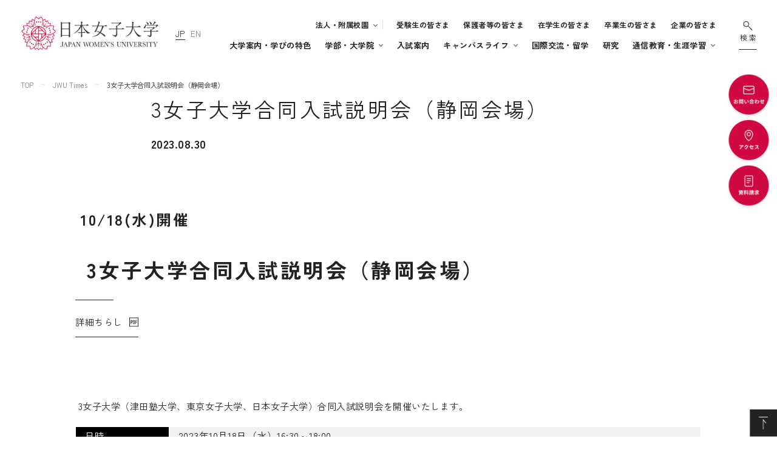

--- FILE ---
content_type: text/html; charset=UTF-8
request_url: https://www.jwu.ac.jp/unv/jwu_times/20230830_04.html
body_size: 26758
content:

<!DOCTYPE html>
<html lang="ja">

<head>

<meta charset="UTF-8">
    <meta name="viewport" content="width=device-width, initial-scale=1.0">
    <meta name="description" content="">
    <link rel="shortcut icon" href="/unv/assets/img/common/favicon.ico">
    <title>3女子大学合同入試説明会（静岡会場） | 日本女子大学</title>

    <meta property="og:type" content="article" />
    <meta property="og:title" content="3女子大学合同入試説明会（静岡会場） | 日本女子大学"/>
    <meta property="og:description" content=""/>
    <meta property="og:image" content="https://www.jwu.ac.jp/unv/assets/img/common/og_img.png">
    <meta property="og:url" content="https://www.jwu.ac.jp/unv/jwu_times/20230830_04.html"/>
    <meta property="og:site_name" content="日本女子大学" />
    <meta name="twitter:card" content="summary_large_image" />
    <meta name="twitter:url" content="https://www.jwu.ac.jp/unv/jwu_times/20230830_04.html">
    <meta name="twitter:title" content="3女子大学合同入試説明会（静岡会場） | 日本女子大学">
    <meta name="twitter:description" content="">
    <meta name="twitter:image" content="https://www.jwu.ac.jp/unv/assets/img/common/og_img.png">
    <link rel="shortcut icon" type="image/ico" href="">
    <link rel="apple-touch-icon-precomposed" href="">

<link rel="preconnect" href="https://fonts.googleapis.com">
<link rel="preconnect" href="https://fonts.gstatic.com" crossorigin>
<link href="https://fonts.googleapis.com/css2?family=Zen+Kaku+Gothic+New:wght@400;700&display=swap" rel="stylesheet">
<link href="/unv/assets/css/swiper-bundle.min.css" rel="stylesheet" media="all">
<link href="/unv/assets/css/cmn.css" rel="stylesheet" media="all">
<!-- LINE Tag Base Code -->
<!-- Do Not Modify -->
<script>
(function(g,d,o){
  g._ltq=g._ltq||[];g._lt=g._lt||function(){g._ltq.push(arguments)};
  var h=location.protocol==='https:'?'https://d.line-scdn.net':'http://d.line-cdn.net';
  var s=d.createElement('script');s.async=1;
  s.src=o||h+'/n/line_tag/public/release/v1/lt.js';
  var t=d.getElementsByTagName('script')[0];t.parentNode.insertBefore(s,t);
    })(window, document);
_lt('init', {
  customerType: 'lap',
  tagId: 'fcc7c615-f6bf-4675-a100-f2833c6ff7d8'
});
_lt('send', 'pv', ['fcc7c615-f6bf-4675-a100-f2833c6ff7d8']);
</script>
<noscript>
  <img height="1" width="1" style="display:none"
       src="https://tr.line.me/tag.gif?c_t=lap&t_id=fcc7c615-f6bf-4675-a100-f2833c6ff7d8&e=pv&noscript=1" />
</noscript>
<!-- End LINE Tag Base Code -->

<!-- Google tag (gtag.js) -->
<script async src="https://www.googletagmanager.com/gtag/js?id=AW-11440882132"></script>
<script>
  window.dataLayer = window.dataLayer || [];
  function gtag(){dataLayer.push(arguments);}
  gtag('js', new Date());

  gtag('config', 'AW-11440882132');
</script>

<!-- Google Tag Manager -->
<script>(function(w,d,s,l,i){w[l]=w[l]||[];w[l].push({'gtm.start':
new Date().getTime(),event:'gtm.js'});var f=d.getElementsByTagName(s)[0],
j=d.createElement(s),dl=l!='dataLayer'?'&l='+l:'';j.async=true;j.src=
'https://www.googletagmanager.com/gtm.js?id='+i+dl;f.parentNode.insertBefore(j,f);
})(window,document,'script','dataLayer','GTM-PM3BLJN');</script>
<!-- End Google Tag Manager -->
<!-- Google Search Console -->
<meta name="google-site-verification" content="CzPEzLR3ER9vyGEaFiLJ2OX_SOP7Y_sajKfOZQ4By3A" />
<!-- End Google Search Console -->

</head>

<body>
<div id="loading" class="loading"></div>
<div id="wrapper" class="">
<!-- Google Tag Manager (noscript) -->
<noscript><iframe src="https://www.googletagmanager.com/ns.html?id=GTM-PM3BLJN"
height="0" width="0" style="display:none;visibility:hidden"></iframe></noscript>
<!-- End Google Tag Manager (noscript) -->

    <header class="hidden">
    <div id="menu_btn" class="sp menu_btn">
        <img alt="" class="open_btn" src="/unv/assets/img/common/menu_open.svg">
        <img alt="" class="close_btn" src="/unv/assets/img/common/menu_close.svg">
    </div>
    <div class="header__inner">
        <div class="logo-area">
            <h1><a href="/unv/"><img alt="日本女子大学" src="/unv/assets/img/common/logo.png"></a></h1>
            <div class="lang text text--pc--14 text--sp--14 thin">
                <a class="active" href="#">JP</a><a href="https://corp.jwu.ac.jp/en/about/information/unv/" target="_blank">EN</a>
            </div>
        </div>

        <div class="link-area">
            <ul class="supplement--l supplement--sp--24 b group pc">
                <li class="pulldown">
                    <a class="pc" href="#">法人・附属校園</a>
                    <div class="under group-list">
                        <div>
                            <ul>
                                <li><a href="https://corp.jwu.ac.jp/" target="_blank">学校法人日本女子大学</a></li>
                                <li><a href="https://www.jwu.ac.jp/knd/" target="_blank">附属豊明幼稚園</a></li>
                                <li><a href="https://www.jwu.ac.jp/elm/" target="_blank">附属豊明小学校</a></li>
                                <li><a href="https://www.jwu.ac.jp/jhsc/" target="_blank">附属中学校</a></li>
                                <li><a href="https://www.jwu.ac.jp/hsc/" target="_blank">附属高等学校</a></li>
                                <li><a href="https://www.jwu.ac.jp/ccde/" target="_blank">日本女子大学通信教育課程</a></li>
                                <li>
                                    
                                    <a href="/unv/about/facilities/index.html">附属機関等</a>
                                </li>
                            </ul>
                        </div>
                    </div>
                </li>
            </ul>
            <ul class="supplement--l supplement--sp--24 b customer pc">
                <li>
                    
                    <a href="/unv/seg_exam/index.html">受験生の皆さま</a>
                </li>
                <li class="long">
                    
                    <a href="/unv/seg_parent/index.html">保護者等の皆さま</a>
                </li>
                <li>
                    
                    <a href="/unv/seg_student/index.html">在学生の皆さま</a>
                </li>
                <li class="long">
                    
                    <a href="/unv/seg_alumna/index.html">卒業生の皆さま</a>
                </li>
                <li>
                    
                    <a href="/unv/seg_enterprise/index.html">企業の皆さま</a>
                </li>
            </ul>
            <ul class="text--pc--14 text--sp--14 b faculty-area">
                
                <li><a href="/unv/about/index.html">大学案内・学びの特色</a></li>
                <li class="pulldown">
                    <a href="#">学部・大学院</a>
                    <div class="under faculty">
                        <div>
                            <ul>
                                <li>
                                    
                                    <a href="/unv/academics/index.html">学部・大学院TOP</a>
                                </li>
                            </ul>
                        </div>
                        <div>
                            <p class="supplement--m b thin">学部</p>
                            <ul>
                                <li>
                                    
                                    <a href="/unv/academics/economics/index.html">経済学部</a>
                                </li>
                                <li>
                                    
                                    <a href="/unv/academics/food_and_nutritional_sciences/index.html">食科学部</a>
                                </li>
                                <li>
                                    
                                    <a href="/unv/academics/architecture_and_design/index.html">建築デザイン学部</a>
                                </li>
                                <li>
                                    
                                    <a href="/unv/academics/transcultural_studies/index.html">国際文化学部</a>
                                </li>
                                <li>
                                    
                                    <a href="/unv/academics/human_sciences_and_design/index.html">家政学部</a>
                                </li>
                                <li>
                                     
                                    <a href="/unv/academics/humanities/index.html">文学部</a>
                                </li>
                                <li>
                                    
                                    <a href="/unv/academics/integrated_arts_and_social_sciences/index.html">人間社会学部</a>
                                </li>
                                <li>
                                    
                                    <a href="/unv/academics/science/index.html">理学部</a>
                                </li>
                            </ul>
                        </div>
                        <div>
                            <p class="supplement--m b thin">大学院</p>
                            <ul>
                                <li>
                                    
                                    <a href="/unv/academics/grd_food_and_nutritional_sciences/index.html">食科学研究科</a>
                                </li>
                                <li>
                                    
                                    <a href="/unv/academics/grd_architecture_and_design/index.html">建築デザイン研究科</a>
                                </li>
                                <li>
                                    
                                    <a href="/unv/academics/grd_human_sciences_and_design/index.html">家政学研究科</a>
                                </li>
                                <li>
                                    
                                    <a href="/unv/academics/grd_humanities/index.html">文学研究科</a>
                                </li>
                                <li>
                                    
                                    <a href="/unv/academics/grd_human_life_science/index.html">人間生活学研究科</a>
                                </li>
                                <li>
                                    
                                    <a href="/unv/academics/grd_integrated_arts_and_social_sciences/index.html">人間社会研究科</a>
                                </li>
                                <li>
                                    
                                    <a href="/unv/academics/grd_science/index.html">理学研究科</a>
                                </li>
                            </ul>
                        </div>
                    </div>
                </li>
                <li>
                    
                    <a href="/unv/admission/index.html">入試案内</a>
                </li>
                <li class="pulldown">
                    <a href="#">キャンパスライフ</a>
                    <div class="under canvas-life">
                        <div>
                            <ul>
                                <li>
                                    
                                    <a href="/unv/seg_student/life_support/index.html">学生生活支援</a>
                                </li>
                                <li>
                                   
                                   <a href="/unv/seg_student/career_support/index.html">キャリア支援</a>
                                </li>
                                <li>
                                   
                                   <a href="/unv/industry-government/index.html">地域連携・社会連携・<br>ボランティア</a>
                                </li>
                            </ul>
                        </div>
                    </div>
                </li>
                <li>
                    
                    <a href="/unv/international_exchange/index.html">国際交流・留学</a>
                </li>
                <li>
                    
                    <a href="/unv/education-research/index.html">研究</a>
                </li>
                <li class="pulldown">
                    <a href="#">通信教育・生涯学習</a>
                    <div class="under correspondence">
                        <div>
                            <ul>
                                <li>
                                    
                                    <a href="/unv/challenge/index.html">通信教育・生涯学習TOP</a>
                                </li>
                                <li><a href="https://www.jwu.ac.jp/ccde/" target="_blank">通信教育</a></li>
                                <li><a href="https://llc.jwu.ac.jp/index2.html" target="_blank">生涯学習</a></li>
                                <li><a href="http://www5.jwu.ac.jp/gp/recurrent/index.html" target="_blank">リカレント教育</a></li>
                            </ul>
                        </div>
                    </div>
                </li>
            </ul>
	   <ul class="supplement--l supplement--sp--24 b customer sp">
		<li>
                   
                   <a href="/unv/seg_exam/index.html">受験生の皆さま</a>
               </li>
		<li class="long">
                   
                   <a href="/unv/seg_parent/index.html">保護者等の皆さま</a>
                 </li>
		<li>
                   
                   <a href="/unv/seg_student/index.html">在学生の皆さま</a>
                </li>
		<li class="long">
                   
                    <a href="/unv/seg_alumna/index.html">卒業生の皆さま</a>
                 </li>
		<li>
                   
                   <a href="/unv/seg_enterprise/index.html"">企業の皆さま</a>
                </li>
	  </ul>
          <ul class="supplement--l supplement--sp--24 b group sp">
	  <li class="pulldown">
	     <a class="pc" href="#">法人・附属校園</a>
		<div class="under group-list">
		  <div>
		    <ul class="">
                                <li><a href="https://corp.jwu.ac.jp/" target="_blank">学校法人日本女子大学</a></li>
                                <li><a href="https://www.jwu.ac.jp/knd/" target="_blank">附属豊明幼稚園</a></li>
                                <li><a href="https://www.jwu.ac.jp/elm/" target="_blank">附属豊明小学校</a></li>
                                <li><a href="https://www.jwu.ac.jp/jhsc/" target="_blank">附属中学校</a></li>
                                <li><a href="https://www.jwu.ac.jp/hsc/" target="_blank">附属高等学校</a></li>
                                <li><a href="https://www.jwu.ac.jp/ccde/" target="_blank">日本女子大学通信教育課程</a></li>
                                <li>
                                    
                                    <a href="/unv/about/facilities/index.html">附属機関等</a>
                                </li>
		    </ul>
	         </div>
	      </div>
	    </li>
	</ul>
        </div>
        <a href="javascript:void(0);" class="search" id="search--open--btn">
            <img alt="検索" class="pc" src="/unv/assets/img/common/search.svg">
            <img alt="検索" class="sp" src="/unv/assets/img/common/search_sp.svg">
        </a>
    </div>
    <div class="cv-area">
        
        <a href="/unv/contact/index.html" class="btn contact">
            <img alt="お問い合せ" src="/unv/assets/img/common/cv_contact.png">
        </a>

        <a href="/unv/access/access.html" class="btn contact">
            <img alt="アクセス" src="/unv/assets/img/common/cv_access.png">
        </a>
        
        <a href="/unv/request/index.html" class="btn contact">
            <img alt="資料請求" src="/unv/assets/img/common/cv_ document.png">
        </a>
    </div>
    <ul class="sns-area sp">
        <li><a href="https://twitter.com/JWU_official" target="_blank"><img alt="Twitter" src="/unv/assets/img/common/sns_twitter.svg"></a></li>
        <li><a href="https://www.facebook.com/Official.JWU" target="_blank"><img alt="Facebook" src="/unv/assets/img/common/sns_facebook.svg"></a></li>
        <li><a href="https://www.instagram.com/japan_womens_university/" target="_blank"><img alt="Instagram" src="/unv/assets/img/common/sns_insta.svg"></a></li>
        <li><a href="https://www.youtube.com/user/JWUofficial" target="_blank"><img alt="Youtube" src="/unv/assets/img/common/sns_youtube.svg"></a></li>
        <li><a href="https://page.line.me/730czbbl?oat__id=752045&openQrModal=true" target="_blank"><img alt="Line" src="/unv/assets/img/common/sns_line.svg"></a></li>
    </ul>
</header>
<div id="search-box" class="search-box hidden">
<form id="cse-search-box" action="https://google.com/cse">
<input type="hidden" name="cx" value="017645287506291377515:cztkr6_zjrq">
<input type="hidden" name="ie" value="UTF-8">
<input class="text_input text--pc--14" type="text" placeholder="検索ワードを入力してください" name="q" />
<button class="search_btn" name="sa" type="submit"><img src="/unv/assets/img/common/ico_search.svg" alt=""></button>
<input name="siteurl" value="www.jwu.ac.jp/unv/" type="hidden"><input name="ref" value="www.google.com/" type="hidden">
<input name="ss" value="" type="hidden">
</form>
<script type="text/javascript" src="https://www.google.com/cse/brand?form=cse-search-box&amp;lang=ja"></script>
</div>

<div class="main">
<nav class="component39 no_fv">

<div class="nav__pageBox">
<ul class="nav__page-ul">
    <li class="text--pc--12 text--sp--12"><a href="/unv/">TOP</a></li>
    
            <li class="text--pc--12 text--sp--12"><a href="/unv/jwu_times/index.html">JWU Times</a></li>
        
    <li class="text--pc--12 text--sp--12">3女子大学合同入試説明会（静岡会場）</li>
</ul>
</div><!-- class="breadcrumbs" -->


</nav>

<section class="waypoint">
<div class="component31">
<h3 class="title text--pc--36 text--sp--28">3女子大学合同入試説明会（静岡会場）</h3>
<p class="date text--pc--20 text--sp--18">2023.08.30</p>
<p class="author text--pc--14 text--sp--12 thin"></p>
</div>
</section>

    <section class="waypoint">
   <h3 class="component18">10/18(水)開催</h3><h2 class="component2"><span>3女子大学合同入試説明会（静岡会場）</span></h2>
<div class="component17 left">
<ul class="more-area">

<li>
<a
  href="/unv/jwu_times/ct6r0e000000s2gj-att/3joshi_shizuoka.pdf" target='_blank' class="more text--pc--16 text--sp--14">
詳細ちらし

</a>

</li>

</ul>
</div>

<div class="component15">

<p class="text--pc--16 text--sp--14">
3女子大学（津田塾大学、東京女子大学、日本女子大学）合同入試説明会を開催いたします。

</p>


</div>

     <div class="table-wrap">
      <div class="table-responsive">
          <table>
    <tbody>
        <tr>
            <th width="175">日時</th>
            <td width="1028">2023年10月18日（水）16:30～18:00</td>
        </tr>
        <tr>
            <th width="175">会場</th>
            <td width="1028">秀英予備校静岡校１号館（JR静岡駅北口より徒歩８分）</td>
        </tr>
        <tr>
            <th width="175">プログラム概要</th>
            <td width="1028">16:30～17:00　津田塾大学<br />
            17:00～17:30　東京女子大学<br />
            17:30～18:00　日本女子大学</td>
        </tr>
        <tr>
            <th width="175">お申込み方法</th>
            <td width="1028">事前に下記フォームから必要事項ご記入のうえ、お申込みください。<br />
            ※2023年9月1日（金）17時より以下申し込みフォームより申込受付開始します。<br />
            <a href="https://daigakusetsumeikai.com/" target="_blank">申し込みフォーム</a></td>
        </tr>
        <tr>
            <th width="175">お問い合わせ</th>
            <td width="1028">日本女子大学<br />
            入学部入試課<br />
            TEL:03-5981-3786<br />
            Email:<a href="mailto:n-nyushi@atlas.jwu.ac.jp">n-nyushi@atlas.jwu.ac.jp</a></td>
        </tr>
    </tbody>
</table>
      </div>
   </div>
    
<div class="component17 ">
<ul class="more-area">

<li>
<a
 href="/unv/jwu_times/category-3.html" class="more text--pc--16 text--sp--14">
イベント(講演会・公開講座)一覧

</a>

</li>

</ul>
</div>

 </section>

<div class="component22" id="">
<div class="modal-wrap">
<div class="modal-close"><span>閉じる</span></div>
<div class="modal-content">

<div class="modal-txt">
<div class="txt">

</div>
</div>
</div>
</div>
</div>

</div>

    <footer>
        <img alt="" class="footer__wave" src="/unv/assets/img/common/footer_wave.png">
        <a class="totop" href="#"><img alt="ページTOPへ" src="/unv/assets/img/common/totop.svg"></a>
        <div class="flex inner">
            <div class="logo-area">
                <a href="/unv/"><img alt="日本女子大学" class="logo" src="/unv/assets/img/common/logo.png"></a>
                <ul class="sns-area text--pc--14 text--sp--14">
                    <li><a href="https://twitter.com/JWU_official" target="_blank"><img alt="Twitter" src="/unv/assets/img/common/sns_twitter.svg"></a></li>
                    <li><a href="https://www.facebook.com/Official.JWU" target="_blank"><img alt="Facebook" src="/unv/assets/img/common/sns_facebook.svg"></a></li>
                    <li><a href="https://www.instagram.com/japan_womens_university/" target="_blank"><img alt="Instagram" src="/unv/assets/img/common/sns_insta.svg"></a></li>
                    <li><a href="https://www.youtube.com/user/JWUofficial" target="_blank"><img alt="Youtube" src="/unv/assets/img/common/sns_youtube.svg"></a></li>
                    <li><a href="https://page.line.me/730czbbl?oat__id=752045&openQrModal=true" target="_blank"><img alt="Line" src="/unv/assets/img/common/sns_line.svg"></a></li>
                </ul>
                <address>
                    © Japan Women’s University. All Rights Reserved.
                </address>
            </div>
            <div class="link-area">
                <ul class="pc text--pc--14 text--sp--12">
                    <li>
                        
                        <a href="/unv/about/index.html">大学案内・学びの特色</a>
                    </li>
                    <li>
                        
                        <a href="/unv/academics/index.html">学部・大学院</a>
                    </li>
                    <li>
                        
                        <a href="/unv/admission/index.html">入試案内</a>
                    </li>
                    <li>キャンパスライフ
                        <ul class="text--pc--12">
                            <li>
                                
                                <a href="/unv/seg_student/life_support/index.html">学生生活支援</a>
                            </li>
                            <li>
                                
                                <a href="/unv/seg_student/career_support/index.html">キャリア支援体制</a>
                            </li>
                            <li>
                                
                                <a href="/unv/industry-government/index.html">地域連携・社会連携・ボランティア</a>
                            </li>
                        </ul>
                    </li>
                    <li>
                    
                    <a href="/unv/international_exchange/index.html">国際交流・留学</a>
                    </li>
                    <li>
                        
                        <a href="/unv/education-research/index.html">研究</a>
                    </li>
                    <li>
                        
                        <a href="/unv/challenge/index.html">通信教育・生涯学習</a>
                    </li>

                </ul>
                <ul class=" text--pc--14 text--sp--12">
                    <li><a href="https://www.jwu.ac.jp/knd/" target="_blank">附属豊明幼稚園</a></li>
                    <li><a href="https://www.jwu.ac.jp/elm/" target="_blank">附属豊明小学校</a></li>
                    <li><a href="https://www.jwu.ac.jp/jhsc/" target="_blank">附属中学校</a></li>
                    <li><a href="https://www.jwu.ac.jp/hsc/" target="_blank">附属高等学校</a></li>
                    <li><a href="https://corp.jwu.ac.jp/" target="_blank">学校法人日本女子大学</a></li>
                    <li><a href="https://www.jwu.ac.jp/ccde/" target="_blank">日本女子大学通信教育課程</a></li>
                    <li><a href="/unv/about/facilities/index.html">附属機関等</a></li>
                </ul>
                <ul class=" text--pc--14 text--sp--12">
                    <li><a href="/unv/sitemap.html">サイトマップ</a></li>
                    <li><a href="/unv/usage.html">このサイトについて</a></li>
                    <li><a href="https://corp.jwu.ac.jp/privacy/" target="_blank">個人情報の取り扱いについて</a></li>
                </ul>
            </div>
        </div>
    </footer>

<div class="component11-modal modal">
<div class="modal-wrap">
<div class="modal-close"><span>閉じる</span></div>
<div class="modal-content" id="modal-content">
</div>
</div>
</div>

<script>
    
    var logo = '/unv/assets/img/common/logo.png';
    var menuOpen = '/unv/assets/img/common/menu_open.svg';
    var searchSP = '/unv/assets/img/common/search_sp.svg';
   var search = '/unv/assets/img/common/search.svg';
   var logoW = '/unv/assets/img/common/logo_w.png';
   var menuOpenW = '/unv/assets/img/common/menu_open_w.svg';
   var searchSPW = '/unv/assets/img/common/search_sp_w.svg';
   var searchW = '/unv/assets/img/common/search_w.svg';
</script>
    <script src="/unv/assets/js/lib.min.js"></script>
    <script src="/unv/assets/js/cmn.min.js"></script>
    <script src="/unv/assets/js/rellax.min.js"></script>
    <script src="/unv/assets/js/swiper-bundle.min.js"></script>
   <script src="/unv/assets/js/jquery.pagination.js"></script>
    <script src="/unv/assets/js/script.min.js"></script>


</body>
</html>

--- FILE ---
content_type: text/css
request_url: https://www.jwu.ac.jp/unv/assets/css/cmn.css
body_size: 83024
content:
@charset "UTF-8";
html, body, div, span, applet, object, iframe,
h1, h2, h3, h4, h5, h6, p, blockquote, pre,
a, abbr, acronym, address, big, cite, code,
del, dfn, em, img, ins, kbd, q, s, samp,
small, strike, strong, sub, sup, tt, var,
b, u, i, center,
dl, dt, dd, ol, ul, li,
fieldset, form, label, legend,
table, caption, tbody, tfoot, thead, tr, th, td,
article, aside, canvas, details, embed,
figure, figcaption, footer, header, hgroup,
menu, nav, output, ruby, section, summary,
time, mark, audio, video {
  margin: 0;
  padding: 0;
  border: 0;
  font: inherit;
  font-size: 100%;
  vertical-align: baseline;
}

html {
  line-height: 1;
}

ol, ul {
  list-style: none;
}

table {
  border-collapse: collapse;
  border-spacing: 0;
}

caption, th, td {
  text-align: left;
  font-weight: normal;
  vertical-align: middle;
}

q, blockquote {
  quotes: none;
}
q:before, q:after, blockquote:before, blockquote:after {
  content: "";
  content: none;
}

a img {
  border: none;
}

article, aside, details, figcaption, figure, footer, header, hgroup, main, menu, nav, section, summary {
  display: block;
}

/*============================
mixin
============================*/
/*============================
easing
============================*/
/*color*/
body {
  font-family: 'Zen Kaku Gothic New', sans-serif;
  letter-spacing: 0.03em;
  position: relative;
  width: 100%;
  font-weight: 400;
  color: #222222;
  font-feature-settings: "palt";
}
body * {
  box-sizing: border-box;
}
body ::selection {
  background: #ccc;
}
body ::-moz-selection {
  background: #ccc;
}
body img::selection {
  background: none;
}
body img::-moz-selection {
  background: none;
}
body a {
  text-decoration: none;
  color: inherit;
}
body .flex {
  display: flex;
}
body h2::after {
  transition: .3s ease-out .2s;
}
body h2 .effect {
  position: relative;
  transition: .3s ease-out;
  top: 0px;
}
body .main .waypoint > * {
  opacity: 0;
  transform: translateY(20%);
  transition: .3s ease-out;
}
body .main .waypoint.parallax > * {
  opacity: 1;
  transform: translateY(0%);
  transition: none;
}
body .main .waypoint.view > * {
  opacity: 1;
  transform: translateY(0%);
}
body .main .waypoint.hidden h2::after {
  width: 0 !important;
}
body .main .waypoint.hidden h2 .effect {
  opacity: 0;
  top: 20px;
}
body .loading {
  width: 100%;
  height: 100%;
  background-color: #fff;
  position: fixed;
  top: 0;
  left: 0;
  z-index: 30000;
}
body .loading.display-none {
  display: block;
  animation: hideAnim .5s ease-out 0s 1 normal forwards;
}
@keyframes hideAnim {
  0% {
    opacity: 1;
    visibility: visible;
  }
  99% {
    opacity: 0;
    visibility: visible;
    display: block;
  }
  100% {
    opacity: 0;
    visibility: hidden;
    display: none;
  }
}
/*color*/
/*size*/
.swiper-pagination {
  text-align: right;
}

.swiper-pagination-bullet-active {
  background: #d00a41;
}

.swiper-pagination {
  bottom: 0 !important;
}

@media screen and (min-width: 768px) {
  .sp {
    display: none !important;
  }

  .search {
    width: 2.35294vw;
    margin-top: 2.72059vw;
  }
  .search img {
    width: 2.35294vw;
  }

  .search-box {
    transition: .2s ease-out;
    width: 35.29412vw;
    height: 3.67647vw;
    position: fixed;
    margin-top: 2.72059vw;
    right: 2.57353vw;
    z-index: 10000;
    background: #fff;
  }
  .search-box.hidden {
    width: 0;
    overflow: hidden;
  }
  .search-box.under {
    margin-top: 1.54412vw;
  }
  .search-box form {
    width: 100%;
    height: 100%;
  }
  .search-box .text_input {
    background: none !important;
    width: 100% !important;
    height: 100% !important;
    border-radius: 0 !important;
    border: #222 1px solid !important;
    padding: 0 1.17647vw;
    font-family: 'Zen Kaku Gothic New', sans-serif;
    letter-spacing: 0.03em;
    font-weight: 400;
    color: #222222;
  }
  .search-box .text_input:focus {
    outline: none;
  }
  .search-box .search_btn {
    border: none;
    background: none;
    width: 1.17647vw;
    height: 1.17647vw;
    margin: auto;
    padding: 0;
    padding-left: 1.17647vw;
    border-left: #ededed solid 1px;
    position: absolute;
    top: 0;
    bottom: 0;
    right: 1.17647vw;
    display: block;
    box-sizing: content-box;
  }
  .search-box .search_btn img {
    width: 100%;
    height: 100%;
  }

  .notices-area {
    position: fixed;
    top: 0;
    width: 100%;
    background: #F5E8EC;
    z-index: 20000;
    color: #d00a41;
    display: flex;
    padding-left: 2.94118vw;
    padding-top: 1.10294vw;
    padding-bottom: 1.10294vw;
    align-items: flex-start;
  }
  .notices-area .title {
    padding-right: 2.35294vw;
    position: relative;
  }
  .notices-area .title::after {
    content: " ";
    width: 1px;
    background: #222222;
    height: 1.47059vw;
    top: 0;
    bottom: 0;
    margin: auto;
    right: -1px;
    position: absolute;
    opacity: .1;
  }
  .notices-area .notices {
    padding-top: 0.14706vw;
    margin-left: 2.35294vw;
    width: 77.20588vw;
  }
  .notices-area .notices .notice {
    display: flex;
    margin-top: 0.36765vw;
  }
  .notices-area .notices .notice:nth-of-type(1) {
    margin-top: 0;
  }
  .notices-area .notices .notice .date {
    margin-right: 3.08824vw;
  }
  .notices-area .close_btn {
    position: absolute;
    top: 1.61765vw;
    right: 2.94118vw;
  }

  header {
    position: fixed;
    width: 100%;
    z-index: 10000;
    background: url(../img/common/header_bg.png) repeat-x;
    background-size: auto 8.16176vw;
    top: 0;
    transition: top .3s ease-out;
    transition: all 0.5s;
  }
  header img {
    width: 100%;
  }
  header.scroll {
    top: -200px !important;
  }
  header .header__inner {
    display: flex;
    height: 8.16176vw;
    padding-left: 2.72059vw;
    padding-right: 2.57353vw;
  }
  header .logo-area {
    display: flex;
    align-items: center;
    margin-top: 2.13235vw;
    height: 4.41176vw;
  }
  header .logo-area h1 {
    width: 17.64706vw;
    margin-right: 2.20588vw;
  }
  header .logo-area .lang a:nth-of-type(1) {
    margin-right: 0.69853vw;
  }
  header .logo-area .lang .active {
    color: #222222 !important;
    border-bottom: 1px solid #222222;
  }
  header .link-area {
    display: flex;
    flex-wrap: wrap;
    align-items: center;
    justify-content: flex-end;
    padding-top: 1.98529vw;
    padding-bottom: 1.02941vw;
    margin-right: 2.42647vw;
    height: 100%;
  }
  header .link-area > ul {
    display: flex;
    align-items: center;
  }
  header .link-area > ul > li {
    padding: 0;
    padding-left: 0.58824vw;
    padding-right: 0.58824vw;
    margin-left: 0.58824vw;
    position: relative;
    height: 1.69118vw;
    line-height: 1.69118vw;
  }
}
@media screen and (min-width: 768px) and (min-width: 768px) and (max-width: 950px) {
  header .link-area > ul > li {
    padding-left: 0.29412vw;
    padding-right: 0.29412vw;
    margin-left: 0.29412vw;
    letter-spacing: -0.1vw;
  }
}
@media screen and (min-width: 768px) {
  header .link-area > ul > li a {
    display: inline-block;
  }
  header .link-area > ul > li a[target="_blank"] {
    position: relative;
  }
  header .link-area > ul > li a[target="_blank"]::after {
    content: "";
    position: absolute;
    top: 0.58824vw;
    right: -1.17647vw;
    left: auto;
    height: 0.73529vw;
    width: 0.73529vw;
    background: url(../img/common/_blank.svg) no-repeat;
    background-size: contain 100%;
    background-position: top right;
  }
  header .link-area > ul > li > a {
    white-space: nowrap;
  }
  header .link-area > ul > li.pulldown {
    transition: .5s;
    padding-right: 1.17647vw;
  }
  header .link-area > ul > li.pulldown > a {
    padding-right: 0.58824vw;
  }
  header .link-area > ul > li.pulldown > a:hover {
    opacity: 1 !important;
  }
  header .link-area > ul > li.pulldown > a:after {
    content: " ";
    background: url(../img/common/arrow_pulldown.png) no-repeat;
    background-size: contain;
    width: 0.58824vw;
    height: 0.38971vw;
    position: absolute;
    right: 0.58824vw;
    top: 0;
    bottom: 0;
    margin: auto;
  }
  header .link-area > ul > li.pulldown .under {
    z-index: 10000;
    position: absolute;
    background: #fff;
    left: 0;
    opacity: 0;
    visibility: hidden;
    transition: opacity .5s,visibility 0s .5s;
    padding: 1.76471vw 2.35294vw;
    padding-right: 0;
    box-shadow: 0 0 0.29412vw 0 rgba(0, 0, 0, 0.15);
    display: flex;
    justify-content: space-between;
  }
  header .link-area > ul > li.pulldown .under .title {
    margin-bottom: 0.88235vw;
  }
  header .link-area > ul > li.pulldown .under li {
    margin-bottom: 0.88235vw;
  }
  header .link-area > ul > li.pulldown .under li a {
    position: relative;
    padding-left: 1.17647vw;
  }
  header .link-area > ul > li.pulldown .under li a::before {
    content: " ";
    display: inline-block;
    background: url(../img/common/arrow.png) no-repeat;
    background-size: contain;
    width: 0.58824vw;
    height: 0.53676vw;
    position: absolute;
    top: 0.625vw;
    left: 0;
    margin: auto;
  }
  header .link-area > ul > li.pulldown .under li:last-of-type {
    margin-bottom: 0;
  }
  header .link-area > ul > li.pulldown .under.faculty {
    width: 37.79412vw;
    padding: 1.76471vw 2.35294vw;
  }
  header .link-area > ul > li.pulldown .under.canvas-life {
    width: 16.91176vw;
  }
  header .link-area > ul > li.pulldown .under.correspondence {
    width: 14.19118vw;
  }
  header .link-area > ul > li.pulldown .under.group-list {
    width: 18.38235vw;
  }
  header .link-area > ul > li.pulldown:hover {
    background: #222222;
  }
  header .link-area > ul > li.pulldown:hover > a {
    color: #fff;
  }
  header .link-area > ul > li.pulldown:hover > a:after {
    background: url(../img/common/arrow_pulldown_hover.png) no-repeat;
    background-size: contain;
  }
  header .link-area > ul > li.pulldown:hover .under {
    visibility: visible;
    opacity: 1;
    transition: opacity .5s,visibility 0s 0s;
  }
  header .link-area .customer > li:last-of-type {
    padding-right: 0.44118vw;
  }
  header .link-area .group {
    margin-right: 0.58824vw;
  }
  header .link-area .group::after {
    content: " ";
    display: block;
    width: 1px;
    height: 1.17647vw;
    background: #222;
    opacity: .15;
  }
  header .cv-area {
    position: fixed;
    margin-top: 9.33824vw;
    top: 0;
    right: 0.58824vw;
    transition: top .3s ease-out;
  }
  header .cv-area a {
    display: block;
    width: 6.02941vw;
    height: 6.02941vw;
    margin-bottom: -0.14706vw;
  }
  header.under {
    background: #fff;
  }
  header.under .header__inner {
    height: 6.91176vw;
    padding-left: 2.27941vw;
    padding-right: 2.57353vw;
  }
  header.under .logo-area {
    height: 2.94118vw;
    margin-top: 1.98529vw;
  }
  header.under .logo-area h1 {
    width: 11.76471vw;
  }
  header.under .link-area {
    padding-top: 1.17647vw;
    padding-bottom: 1.47059vw;
    margin-right: 2.42647vw;
  }
  header.under .search {
    margin-top: 1.54412vw;
  }
  header.white {
    background-position: 0 -8.16176vw;
    background: transparent;
  }
  header.white .logo-area .lang {
    color: #fff;
  }
  header.white .logo-area .lang .active {
    color: #fff !important;
    border-bottom: 1px solid #fff;
  }
  header.white .link-area > ul > li > a {
    color: #fff;
  }
  header.white .link-area > ul > li.pulldown > a::after {
    background: url(../img/common/arrow_pulldown_hover.png) no-repeat;
    background-size: contain;
    transform: rotate(180deg);
  }
  header.white .link-area .under > li > a {
    color: #222;
  }

  footer {
    background: #fff;
    position: relative;
    padding-bottom: 5.51471vw;
  }
  footer > .inner {
    width: 88.23529vw;
    margin: auto;
    justify-content: space-between;
  }
  footer .footer__wave {
    width: 40vw;
    position: absolute;
    top: 0;
    left: 0;
  }
  footer .totop {
    width: 3.52941vw;
    height: 3.52941vw;
    position: fixed;
    bottom: 0;
    right: 0;
    opacity: 0;
    z-index: 5;
    transform: scale(-1, 1);
    pointer-events: none;
    transition: .3s ease-out;
  }
  footer .totop img {
    width: 100%;
  }
  footer .totop.view {
    opacity: 1;
    pointer-events: auto;
  }
  footer .logo-area {
    margin-top: 10.58824vw;
  }
  footer .logo-area .logo {
    width: 20.58824vw;
    height: 5.04412vw;
  }
  footer .logo-area .sns-area {
    display: flex;
    justify-content: space-between;
    width: 20.58824vw;
    margin-top: 3.67647vw;
  }
  footer .logo-area .sns-area li {
    width: 1.76471vw;
    height: 1.76471vw;
  }
  footer .logo-area .sns-area li a, footer .logo-area .sns-area li img {
    display: block;
    width: 100%;
    height: 100%;
  }
  footer .logo-area address {
    margin-top: 4.70588vw;
    font-size: 0.73529vw;
    line-height: 1.8;
    letter-spacing: .03em;
  }
  footer .link-area {
    width: 48.38235vw;
    margin-top: 8.97059vw;
    display: flex;
  }
  footer .link-area > ul {
    height: 25.36765vw;
    display: flex;
    flex-direction: column;
    flex-wrap: wrap;
  }
  footer .link-area > ul > li {
    margin-bottom: 0.88235vw;
    width: 16.91176vw;
  }
  footer .link-area > ul > li:last-child {
    margin-bottom: 0;
  }
  footer .link-area > ul > li ul {
    margin-left: 1.17647vw;
    margin-top: 0.88235vw;
  }
  footer .link-area > ul > li ul li {
    margin-bottom: 0.58824vw;
  }
  footer .link-area > ul > li ul li:last-of-type {
    margin-bottom: 0;
  }
  footer .link-area > ul > li a[target="_blank"] {
    position: relative;
  }
  footer .link-area > ul > li a[target="_blank"]::after {
    content: "";
    position: absolute;
    top: 0.44118vw;
    right: -1.17647vw;
    left: auto;
    height: 0.73529vw;
    width: 0.73529vw;
    background: url(../img/common/_blank.svg) no-repeat;
    background-size: contain 100%;
    background-position: top right;
  }

  body .more {
    height: 3.01471vw;
    position: relative;
    display: inline-block;
    padding-right: 2.05882vw;
  }
  body .more::after {
    content: " ";
    position: absolute;
    top: 2.57353vw;
    left: 0;
    height: 0.44118vw;
    width: 100%;
    background: url(../img/unv/arrow.svg) no-repeat;
    background-size: auto 100%;
    background-position: top right;
    transition: left .5s ease-in-out;
  }
  body .more--_blank {
    border-bottom: #222 1px solid;
    display: inline-block;
    padding-right: 1.32353vw;
  }
  body .more--_blank::after {
    width: 0.73529vw;
    height: 0.66176vw;
    background: url(../img/common/_blank.svg) no-repeat;
    background-size: contain;
    transition: none;
    right: 0;
    top: 0.73529vw;
    left: auto;
    margin: auto;
  }
  body .more:hover::after {
    left: 0.73529vw;
  }
  body .more--_blank:hover::after {
    left: auto;
  }
  body .more--reserve {
    height: 1.47059vw;
  }
  body .more--reserve::after {
    top: 1.02941vw;
    width: 2.35294vw;
    background: url(../img/common/arrow_32.svg) no-repeat;
    background-size: auto 100%;
    background-position: top right;
  }
  body .more--reserve:hover::after {
    left: 0;
  }
  body h2 {
    font-size: 2.64706vw;
    letter-spacing: 0.1em;
    font-weight: 700;
    position: relative;
    color: #222222;
  }
  body h2 > span {
    display: inline-block;
    margin-left: 1.47059vw;
    line-height: 1.6;
  }
  body h2 > span.text--pc--18 {
    margin-left: 1.98529vw;
    font-weight: 400;
    letter-spacing: .03em;
  }
  body h2::after {
    content: " ";
    height: 1px;
    width: 4.92647vw;
    margin-top: 1.69118vw;
    background: #222222;
    display: block;
  }
  body h3 {
    font-size: 2.05882vw;
    font-weight: 700;
    line-height: 1.8;
    letter-spacing: 0.1em;
  }
  body h3.min {
    font-size: 1.76471vw;
  }
  body h3.white {
    line-height: 1;
    color: #fff;
    background: #222222;
    display: inline-block;
    padding: 0.29412vw 1.17647vw 0.44118vw 1.17647vw;
  }
  body .text--copy {
    font-size: 1.76471vw;
    line-height: 1.4;
    letter-spacing: 0.1em;
    display: inline-block;
    padding: 0 1.17647vw;
    word-break: break-word;
    background-image: linear-gradient(90deg, #ffffff 5%, rgba(255, 255, 255, 0) 5%);
  }
  body .text--copy span {
    background: #fff;
  }
  body .text--pc--61 {
    font-size: 4.48529vw;
  }
  body .text--pc--36 {
    font-size: 2.64706vw;
    line-height: 1.8;
  }
  body .text--pc--28 {
    font-size: 2.05882vw;
    line-height: 1.8;
  }
  body .text--pc--24 {
    font-size: 1.76471vw;
    line-height: 1.8;
  }
  body .text--pc--20 {
    font-size: 1.47059vw;
    line-height: 1.8;
  }
  body .text--pc--18 {
    font-size: 1.32353vw;
    line-height: 1.8;
  }
  body .text--pc--18.b, body .text--pc--18 b {
    line-height: 1;
    font-weight: 700;
  }
  body .text--pc--16 {
    font-size: 1.17647vw;
    line-height: 1.8;
  }
  body .text--pc--16.b, body .text--pc--16 b {
    font-weight: 700;
  }
  body .text--pc--16.thin {
    color: #777777;
  }
  body .text--pc--14 {
    font-size: 1.02941vw;
    line-height: 1.8;
  }
  body .text--pc--14.b, body .text--pc--14 b {
    font-weight: 700;
  }
  body .text--pc--14.thin {
    color: #777777;
  }
  body .text--pc--12 {
    font-size: 0.88235vw;
    line-height: 1.8;
  }
  body .text--pc--12.thin {
    color: #777777;
  }
  body .supplement--l {
    font-size: 0.95588vw;
    line-height: 1.8;
  }
  body .supplement--l.b {
    font-weight: 700;
  }
  body .supplement--l.sans {
    font-size: 1.02941vw;
    color: #777777;
  }
  body .supplement--m {
    font-size: 0.88235vw;
    line-height: 1.8;
  }
  body .supplement--m.b, body .supplement--m b {
    font-weight: 700;
  }
  body .supplement--m.thin {
    color: #777777;
  }
  body .supplement--m.sans {
    color: #777777;
  }
  body .supplement--s {
    font-size: 0.73529vw;
    line-height: 1;
  }
  body .wave {
    width: 67.86765vw;
  }
  body a {
    transition: opacity .5s ease-out;
  }
  body a:hover {
    opacity: .7;
  }
  body .news-area {
    margin-top: 3.82353vw;
    width: 61.76471vw;
    padding-bottom: 2.94118vw;
  }
  body .news-area li {
    margin-bottom: 1.17647vw;
    padding-bottom: 1.17647vw;
    border-bottom: 1px solid #F1F1F1;
    padding-right: 1.17647vw;
  }
  body .news-area li a {
    display: flex;
  }
  body .news-area li a[target="_blank"] {
    position: relative;
  }
  body .news-area li a[target="_blank"] span:not(.date) {
    position: relative;
  }
  body .news-area li a[target="_blank"]::after {
    content: "";
    position: absolute;
    top: 0.66176vw;
    right: -1.17647vw;
    left: auto;
    height: 0.73529vw;
    width: 0.73529vw;
    background: url(../img/common/_blank.svg) no-repeat;
    background-size: contain 100%;
    background-position: top right;
  }
  body .news-area li a[href$=".pdf"] {
    position: relative;
  }
  body .news-area li a[href$=".pdf"] span:not(.date) {
    position: relative;
  }
  body .news-area li a[href$=".pdf"]::after {
    content: "";
    position: absolute;
    top: 0.36765vw;
    right: -1.32353vw;
    left: auto;
    height: 1.47059vw;
    width: 1.02941vw;
    background: url(../img/common/ico_pdf.svg) no-repeat;
    background-size: auto 100%;
    background-position: top right;
  }
  body .news-area li span {
    display: block;
  }
  body .news-area li span.date {
    margin-right: 1.76471vw;
    white-space: nowrap;
  }
  body #wrapper {
    width: 100%;
  }
  body .main {
    overflow-x: hidden;
    position: relative;
    transition: top 0.5s;
  }
  body .main > section {
    position: relative;
  }
  body .main > section > .inner {
    width: 88.23529vw;
    margin: auto;
  }
  body .main .top {
    width: 100%;
    aspect-ratio: 16 / 9;
  }
  body .main .top .kv {
    width: 100%;
    aspect-ratio: 16 / 9;
    position: fixed;
    top: 0;
    left: 0;
    transition: top 0.5s;
  }
  body .main .top .more {
    position: absolute;
    bottom: 2.94118vw;
    left: 2.94118vw;
  }
  body .main .top .open-canvas {
    position: fixed;
    z-index: 1;
    margin-top: 28.30882vw;
    right: 1.02941vw;
    display: block;
    width: 10.58824vw;
    height: 10.58824vw;
    padding-top: 1.98529vw;
    text-align: center;
    line-height: 1.6;
    color: #D00A41;
    background: #fff;
    border-radius: 50%;
    box-shadow: 0 0.22059vw 0.44118vw 0 rgba(0, 0, 0, 0.1);
    opacity: 0;
    pointer-events: none;
    transition: .3s ease-out;
  }
  body .main .top .open-canvas.view {
    opacity: 1;
    pointer-events: auto;
  }
  body .main .top .open-canvas::after {
    content: " ";
    display: block;
    width: 0.44118vw;
    height: 1.32353vw;
    background: url(../img/common/arrow_red.svg) no-repeat;
    background-size: contain;
    position: absolute;
    bottom: 1.39706vw;
    left: 5.14706vw;
    transition: .5s;
  }
  body .main .top .open-canvas:hover {
    opacity: .7;
  }
  body .main .top .open-canvas:hover::after {
    bottom: 1.10294vw;
  }
  body .main .top .fixed-bnr {
    position: fixed;
    z-index: 1;
    margin-top: 28.30882vw;
    right: 1.02941vw;
    display: block;
    width: 18.08824vw;
    opacity: 0;
    pointer-events: none;
    transition: .3s ease-out;
  }
  body .main .top .fixed-bnr img {
    width: 100%;
    box-shadow: 0vw 0vw 0.29412vw 0.29412vw rgba(0, 0, 0, 0.1);
  }
  body .main .top .fixed-bnr.view {
    opacity: 1;
    pointer-events: auto;
  }
  body .main .top .fixed-bnr a {
    width: 100%;
    height: 100%;
    display: block;
  }
  body .main .top .fixed-bnr a:not(:nth-of-type(1)) {
    margin-top: 0.73529vw;
  }
  body .main .top .fixed-bnr a:hover {
    opacity: .7;
  }
  body .main .infomation {
    padding-top: 6.02941vw;
    padding-bottom: 7.35294vw;
    background: #fff;
  }
  body .main .infomation .content {
    position: relative;
  }
  body .main .infomation .content .more {
    position: absolute;
    left: 53.30882vw;
    top: 3.08824vw;
  }
  body .main .infomation.top-infomation {
    padding-top: 4.11765vw;
  }
  body .main .infomation.top-infomation .inner {
    display: flex;
    flex-direction: column-reverse;
  }
  body .main .infomation.top-infomation .inner .content {
    padding-top: 5.73529vw;
  }
  body .main .infomation.top-infomation .inner .content .news-area {
    padding-bottom: 0;
  }
  body .main .infomation.top-infomation .inner .content .more {
    right: 0.36765vw;
    left: auto;
    bottom: auto;
    top: 8.75vw;
  }
  body .main .infomation .bnr {
    position: relative;
  }
  body .main .infomation .bnr .bnr-inner {
    padding: 0.29412vw 0vw 0.29412vw 0vw;
    overflow-x: hidden;
    width: 88.23529vw;
    height: 10.07353vw;
    bottom: 0vw;
    right: 0;
    position: relative;
  }
  body .main .infomation .bnr .bnr-inner .swiper-wrapper {
    margin-left: 0.29412vw;
  }
  body .main .infomation .bnr .bnr-inner .swiper-slide {
    width: 27.72059vw;
    height: 9.55882vw;
  }
  body .main .infomation .bnr .bnr-inner .swiper-slide:nth-child(odd) {
    margin-bottom: 1.17647vw;
  }
  body .main .infomation .bnr .bnr-inner .item {
    display: block;
    width: 27.13235vw;
  }
  body .main .infomation .bnr .bnr-inner img {
    width: 27.13235vw;
    height: 9.55882vw;
    box-shadow: 0vw 0vw 0.14706vw 0.14706vw rgba(0, 0, 0, 0.1);
    object-fit: cover;
  }
  body .main .infomation .bnr .bnr-inner .swiper-pagination-bullet {
    display: none;
  }
  body .main .infomation .bnr .swiper-button-next,
  body .main .infomation .bnr .swiper-button-prev {
    width: 3.52941vw;
    height: 3.52941vw;
    background: #222;
    top: 51%;
  }
  body .main .infomation .bnr .swiper-button-next:after,
  body .main .infomation .bnr .swiper-button-prev:after {
    content: " ";
    width: 1.32353vw;
    height: 0.44118vw;
  }
  body .main .infomation .bnr .swiper-button-next.swiper-button-next,
  body .main .infomation .bnr .swiper-button-prev.swiper-button-next {
    right: -4.55882vw;
  }
  body .main .infomation .bnr .swiper-button-next.swiper-button-next:after,
  body .main .infomation .bnr .swiper-button-prev.swiper-button-next:after {
    background: url(../img/common/arrow_swiper_next.png) no-repeat;
    background-size: 100% 100%;
  }
  body .main .infomation .bnr .swiper-button-next.swiper-button-prev,
  body .main .infomation .bnr .swiper-button-prev.swiper-button-prev {
    left: -4.55882vw;
  }
  body .main .infomation .bnr .swiper-button-next.swiper-button-prev:after,
  body .main .infomation .bnr .swiper-button-prev.swiper-button-prev:after {
    background: url(../img/common/arrow_swiper_prev.png) no-repeat;
    background-size: 100% 100%;
  }
  body .main .jwu-times {
    padding-top: 10.14706vw;
    padding-bottom: 8.45588vw;
    background: rgba(255, 255, 255, 0.92);
  }
  body .main .jwu-times .wave {
    position: absolute;
    width: 67.86765vw;
    top: -2.57353vw;
    left: 0vw;
  }
  body .main .jwu-times h2 {
    margin-bottom: 6.17647vw;
  }
  body .main .jwu-times .contents {
    position: relative;
    margin-bottom: 6.54412vw;
  }
  body .main .jwu-times .contents:last-of-type {
    margin-bottom: 0;
  }
  body .main .jwu-times .contents .more {
    position: absolute;
    top: 0.14706vw;
    right: 0;
  }
  body .main .jwu-times .contents.press-release .news-area {
    margin-top: 2.94118vw;
  }
  body .main .jwu-times .contents.press-release .more {
    position: relative;
    top: 0;
    right: 0;
    margin-bottom: 1.83824vw;
  }
  body .main .jwu-times .contents.press-release .link-area {
    position: absolute;
    top: 0.14706vw;
    right: 0;
    display: flex;
    flex-direction: column;
    align-items: flex-end;
  }
  body .main .jwu-times .swiper {
    margin-top: 3.67647vw;
    padding-right: 10.07353vw;
    width: 94.11765vw;
    overflow: visible;
  }
  body .main .jwu-times .swiper .swiper-button-next,
  body .main .jwu-times .swiper .swiper-button-prev {
    width: 3.52941vw;
    height: 3.52941vw;
    background: #222;
    top: 51%;
  }
  body .main .jwu-times .swiper .swiper-button-next:after,
  body .main .jwu-times .swiper .swiper-button-prev:after {
    content: " ";
    width: 1.32353vw;
    height: 0.44118vw;
  }
  body .main .jwu-times .swiper .swiper-button-next {
    right: 6.61765vw;
  }
  body .main .jwu-times .swiper .swiper-button-next:after {
    background: url(../img/common/arrow_swiper_next.png) no-repeat;
    background-size: 100% 100%;
  }
  body .main .jwu-times .swiper .swiper-button-prev {
    left: -4.55882vw;
  }
  body .main .jwu-times .swiper .swiper-button-prev:after {
    background: url(../img/common/arrow_swiper_prev.png) no-repeat;
    background-size: 100% 100%;
  }
  body .main .jwu-times .swiper--inner {
    width: 26.17647vw;
    height: 27.35294vw;
    margin-right: 1.17647vw;
    background: #fff;
    box-shadow: 0 0 0.58824vw 0 rgba(0, 0, 0, 0.1);
    transition: box-shadow .5s ease-out;
  }
  body .main .jwu-times .swiper--inner:hover {
    box-shadow: 0 0 1.76471vw 0 rgba(0, 0, 0, 0.2);
  }
  body .main .jwu-times .swiper--inner a {
    display: block;
    width: 100%;
    height: 100%;
  }
  body .main .jwu-times .swiper--inner a .img {
    overflow: hidden;
    width: 100%;
    height: 14.70588vw;
  }
  body .main .jwu-times .swiper--inner a .img img {
    width: 26.17647vw;
    height: 14.70588vw;
    object-fit: cover;
    transition: 3s;
  }
  body .main .jwu-times .swiper--inner a .text {
    padding: 1.76471vw;
  }
  body .main .jwu-times .swiper--inner a .text .title {
    margin-bottom: 0.44118vw;
  }
  body .main .jwu-times .swiper--inner a .text .supplement {
    margin-bottom: 0.14706vw;
  }
  body .main .jwu-times .swiper--inner a .text .date {
    margin-bottom: 0.36765vw;
  }
  body .main .jwu-times .swiper--inner a:hover img {
    transform: scale(1.3);
  }
  body .main .find {
    padding-top: 10.29412vw;
    padding-bottom: 11.61765vw;
    background: #f7f7f7;
  }
  body .main .find .nav__anchor-ul {
    display: none;
  }
  body .main .find .wave {
    position: absolute;
    top: -1.69118vw;
    width: 58.82353vw;
    right: 0;
  }
  body .main .find h2 {
    margin-bottom: 7.35294vw;
  }
  body .main .find .text--copy {
    position: relative;
    z-index: 1;
  }
  body .main .find .contents {
    margin-bottom: 5.58824vw;
  }
  body .main .find .contents:last-of-type {
    margin: 0;
  }
  body .main .find .contents__inner {
    position: relative;
    min-height: 25.51471vw;
    display: flex;
    justify-content: flex-end;
    align-items: flex-start;
    padding-top: 4.63235vw;
  }
  body .main .find .contents__inner .visual {
    width: 57.35294vw;
    position: absolute;
    top: -0.80882vw;
    left: 1.32353vw;
  }
  body .main .find .contents__inner .link-box {
    width: 36.76471vw;
    min-height: 17.05882vw;
    padding-bottom: 2.35294vw;
    position: relative;
  }
  body .main .find .contents__inner .link-box.architecture {
    background: #E6E1EB;
  }
  body .main .find .contents__inner .link-box.international-culture {
    background: #EDEDED;
  }
  body .main .find .contents__inner .link-box.domestic-science {
    background: #EBDFDC;
  }
  body .main .find .contents__inner .link-box.literature {
    background: #F0ECDC;
  }
  body .main .find .contents__inner .link-box.sociology {
    background: #d4e0d6;
  }
  body .main .find .contents__inner .link-box.Science {
    background: #dbe2e6;
  }
  body .main .find .contents__inner .link-box .link {
    display: flex;
    flex-wrap: wrap;
    margin-left: 2.35294vw;
    margin-top: 1.76471vw;
    margin-bottom: 2.20588vw;
  }
  body .main .find .contents__inner .link-box .link li a {
    display: block;
    margin-right: 1.17647vw;
    margin-bottom: 0.66176vw;
    display: flex;
    align-items: center;
  }
  body .main .find .contents__inner .link-box .link li a::before {
    display: block;
    content: " ";
    width: 0.58824vw;
    height: 0.53676vw;
    margin-right: 0.44118vw;
    background: url(../img/common/arrow.png) no-repeat;
    background-size: contain;
  }
  body .main .find .contents__inner .link-box .more-area {
    display: flex;
    flex-wrap: wrap;
    margin-left: 2.35294vw;
  }
  body .main .find .contents__inner .link-box .more-area li {
    margin-right: 1.76471vw;
    margin-top: 0.88235vw;
  }
  body .main .parallax {
    background: #fff;
    padding: 0;
    width: 100%;
    height: 44.70588vw;
    overflow: hidden;
  }
  body .main .parallax img {
    width: 100%;
    height: 120%;
    object-fit: cover;
  }
  body .main .conference {
    padding-top: 9.19118vw;
    padding-bottom: 10.29412vw;
    background: #f7f7f7;
  }
  body .main .conference .flex {
    justify-content: space-between;
  }
  body .main .conference .detail {
    margin-top: 1.10294vw;
    width: 66.47059vw;
    display: flex;
    flex-wrap: wrap;
    justify-content: space-between;
  }
  body .main .conference .detail li {
    width: 31.76471vw;
    height: 6.47059vw;
    margin-bottom: 1.17647vw;
  }
  body .main .conference .detail li a {
    width: 31.76471vw;
    height: 6.47059vw;
    padding-left: 2.35294vw;
    padding-right: 2.94118vw;
    background: #fff;
    display: flex;
    align-items: center;
    justify-content: space-between;
    box-shadow: 0 0 0.58824vw 0 rgba(0, 0, 0, 0.1);
    transition: box-shadow .5s ease-out;
  }
  body .main .conference .detail li a .text {
    margin-top: -0.29412vw;
    transition: .5s;
  }
  body .main .conference .detail li a:hover {
    box-shadow: 0 0 1.76471vw 0 rgba(0, 0, 0, 0.2);
  }
  body .main .conference .detail li a:hover .more:after {
    left: 0.36765vw;
  }
  body .main .conference .more-area {
    display: flex;
    justify-content: flex-end;
    margin-top: 1.10294vw;
  }
  body .main .conference .more-area li:first-of-type .more {
    margin-right: 1.83824vw;
  }
  body .main .exam-info {
    padding-top: 9.19118vw;
    padding-bottom: 10.29412vw;
    background: #fff;
  }
  body .main .exam-info .wave {
    position: absolute;
    width: 82.35294vw;
    top: -2.5vw;
    right: 0;
  }
  body .main .exam-info .flex {
    justify-content: space-between;
  }
  body .main .exam-info .detail {
    display: flex;
    margin-top: 1.10294vw;
    margin-right: 0.22059vw;
    width: 66.47059vw;
    display: flex;
    flex-wrap: wrap;
    justify-content: space-between;
  }
  body .main .exam-info .detail h3 {
    position: relative;
    z-index: 1;
  }
  body .main .exam-info .detail ul {
    margin-top: -0.58824vw;
  }
  body .main .exam-info .detail ul li {
    background: #f1f1f1;
    width: 31.76471vw;
    height: auto;
    padding-top: 1.875vw;
    padding-right: 2.35294vw;
    padding-left: 2.27941vw;
  }
  body .main .exam-info .detail ul li:nth-child(1) {
    padding-top: 2.94118vw;
  }
  body .main .exam-info .detail ul li:last-of-type {
    margin: 0;
    padding-bottom: 1.61765vw;
  }
  body .main .exam-info .detail ul li a {
    display: block;
    width: 100%;
    height: 100%;
    position: relative;
    border-bottom: #fff 1px solid;
    padding-bottom: 0.22059vw;
  }
  body .main .exam-info .detail ul li a:after {
    content: " ";
    display: block;
    width: 1.32353vw;
    height: 0.44118vw;
    background: url(../img/common/arrow_32.svg) no-repeat;
    background-size: cover;
    background-position: bottom right;
    position: absolute;
    right: 0;
    bottom: 1.32353vw;
    top: auto;
    transition: .5s right;
  }
  body .main .exam-info .detail ul li a:hover:after {
    right: -0.36765vw;
  }
}
@media screen and (min-width: 1360px) {
  .search {
    width: 32px;
    margin-top: 37px;
  }
  .search img {
    width: 32px;
  }

  .search-box {
    width: 480px;
    height: 50px;
    margin-top: 37px;
    right: 35px;
  }
  .search-box.under {
    margin-top: 21px;
  }
  .search-box .text_input {
    padding: 0 16px;
  }
  .search-box .search_btn {
    width: 16px;
    height: 16px;
    padding-left: 16px;
    right: 16px;
  }

  .notices-area {
    padding-left: 40px;
    padding-top: 15px;
    padding-bottom: 15px;
  }
  .notices-area .title {
    padding-right: 32px;
  }
  .notices-area .title::after {
    content: " ";
    height: 20px;
  }
  .notices-area .notices {
    padding-top: 2px;
    margin-left: 32px;
    width: 1050px;
  }
  .notices-area .notices .notice {
    margin-top: 5px;
  }
  .notices-area .notices .notice .date {
    margin-right: 42px;
  }
  .notices-area .close_btn {
    top: 22px;
    right: 40px;
  }

  header {
    background: url(../img/common/header_bg.png) repeat-x;
    background-size: auto 111px;
    transition: all 0.5s;
  }
  header .header__inner {
    height: 111px;
    padding-left: 37px;
    padding-right: 35px;
  }
  header .logo-area {
    margin-top: 29px;
    height: 60px;
  }
  header .logo-area h1 {
    width: 240px;
    margin-right: 30px;
  }
  header .logo-area .lang a:nth-of-type(1) {
    margin-right: 9.5px;
  }
  header .link-area {
    padding-top: 27px;
    padding-bottom: 14px;
    margin-right: 33px;
  }
  header .link-area > ul > li {
    padding-left: 8px;
    padding-right: 8px;
    margin-left: 8px;
    height: 23px;
    line-height: 23px;
  }
  header .link-area > ul > li a[target="_blank"] {
    position: relative;
  }
  header .link-area > ul > li a[target="_blank"]::after {
    content: "";
    position: absolute;
    top: 8px;
    right: -16px;
    left: auto;
    height: 10px;
    width: 10px;
    background: url(../img/common/_blank.svg) no-repeat;
    background-size: contain 100%;
    background-position: top right;
  }
  header .link-area > ul > li.pulldown {
    padding-right: 16px;
  }
  header .link-area > ul > li.pulldown > a {
    padding-right: 8px;
  }
  header .link-area > ul > li.pulldown > a:after {
    width: 8px;
    height: 5.3px;
    right: 8px;
  }
  header .link-area > ul > li.pulldown .under {
    padding: 24px 32px;
    box-shadow: 0 0 4px 0 rgba(0, 0, 0, 0.15);
  }
  header .link-area > ul > li.pulldown .under .title {
    margin-bottom: 12px;
  }
  header .link-area > ul > li.pulldown .under li {
    margin-bottom: 12px;
  }
  header .link-area > ul > li.pulldown .under li a {
    padding-left: 16px;
  }
  header .link-area > ul > li.pulldown .under li a::before {
    width: 8px;
    height: 7.3px;
    top: 8.5px;
  }
  header .link-area > ul > li.pulldown .under li:last-of-type {
    margin-bottom: 0;
  }
  header .link-area > ul > li.pulldown .under.faculty {
    width: 514px;
    padding: 24px 32px;
  }
  header .link-area > ul > li.pulldown .under.canvas-life {
    width: 230px;
  }
  header .link-area > ul > li.pulldown .under.correspondence {
    width: 193px;
  }
  header .link-area > ul > li.pulldown .under.group-list {
    width: 250px;
  }
  header .link-area .customer > li:last-of-type {
    padding-right: 6px;
  }
  header .link-area .group {
    margin-right: 8px;
  }
  header .link-area .group::after {
    height: 16px;
  }
  header .cv-area {
    margin-top: 127px;
    top: 0;
    right: 8px;
  }
  header .cv-area a {
    width: 82px;
    height: 82px;
    margin-bottom: -2px;
  }
  header.under .header__inner {
    height: 94px;
    padding-left: 31px;
    padding-right: 35px;
  }
  header.under .logo-area {
    height: 40px;
    margin-top: 27px;
  }
  header.under .logo-area h1 {
    width: 160px;
  }
  header.under .link-area {
    padding-top: 16px;
    padding-bottom: 20px;
    margin-right: 33px;
  }
  header.under .search {
    margin-top: 21px;
  }
  header.white {
    background-position: 0 -111px;
    background: transparent;
  }
  header.white .logo-area .lang {
    color: #fff;
  }
  header.white .logo-area .lang .active {
    color: #fff !important;
    border-bottom: 1px solid #fff;
  }
  header.white .link-area > ul > li > a {
    color: #fff;
  }
  header.white .link-area > ul > li.pulldown > a::after {
    background: url(../img/common/arrow_pulldown_hover.png) no-repeat;
    background-size: contain;
    transform: rotate(180deg);
  }
  header.white .link-area .under > li > a {
    color: #222;
  }

  footer {
    padding-bottom: 75px;
  }
  footer > .inner {
    width: 1200px;
  }
  footer .footer__wave {
    width: 544px;
  }
  footer .totop {
    width: 48px;
    height: 48px;
  }
  footer .logo-area {
    margin-top: 144px;
  }
  footer .logo-area .logo {
    width: 280px;
    height: 68.6px;
  }
  footer .logo-area .sns-area {
    width: 280px;
    margin-top: 50px;
  }
  footer .logo-area .sns-area li {
    width: 24px;
    height: 24px;
  }
  footer .logo-area address {
    margin-top: 64px;
    font-size: 10px;
  }
  footer .link-area {
    width: 658px;
    margin-top: 122px;
  }
  footer .link-area > ul {
    height: 345px;
  }
  footer .link-area > ul li {
    margin-bottom: 12px;
    width: 230px;
  }
  footer .link-area > ul li ul {
    margin-left: 16px;
    margin-top: 12px;
  }
  footer .link-area > ul li ul li {
    margin-bottom: 8px;
  }
  footer .link-area > ul li ul li:last-of-type {
    margin-bottom: 0;
  }
  footer .link-area > ul li a[target="_blank"] {
    position: relative;
  }
  footer .link-area > ul li a[target="_blank"]::after {
    content: "";
    position: absolute;
    top: 6px;
    right: -16px;
    left: auto;
    height: 10px;
    width: 10px;
    background: url(../img/common/_blank.svg) no-repeat;
    background-size: contain 100%;
    background-position: top right;
  }

  body .more {
    height: 41px;
    padding-right: 28px;
  }
  body .more::after {
    top: 35px;
    height: 6px;
  }
  body .more--_blank {
    padding-right: 18px;
  }
  body .more--_blank::after {
    width: 10px;
    height: 9px;
    top: 10px;
  }
  body .more:hover::after {
    left: 10px;
  }
  body .more--_blank:hover::after {
    left: auto;
  }
  body .more--reserve {
    height: 20px;
  }
  body .more--reserve::after {
    top: 14px;
    width: 32px;
  }
  body h2 {
    font-size: 36px;
  }
  body h2 > span {
    margin-left: 20px;
  }
  body h2 > span.text--pc--18 {
    margin-left: 27px;
  }
  body h2::after {
    width: 67px;
    margin-top: 23px;
  }
  body h3 {
    font-size: 28px;
  }
  body h3.min {
    font-size: 24px;
  }
  body h3.white {
    padding: 4px 16px 6px 16px;
  }
  body .text--copy {
    font-size: 24px;
    padding: 0 16px;
  }
  body .text--pc--61 {
    font-size: 61px;
  }
  body .text--pc--36 {
    font-size: 36px;
    line-height: 1.8;
  }
  body .text--pc--28 {
    font-size: 28px;
    line-height: 1.8;
  }
  body .text--pc--24 {
    font-size: 24px;
    line-height: 1.8;
  }
  body .text--pc--20 {
    font-size: 20px;
    line-height: 1.8;
  }
  body .text--pc--18 {
    font-size: 18px;
    line-height: 1.8;
  }
  body .text--pc--18.b {
    line-height: 1;
    font-weight: 700;
  }
  body .text--pc--16 {
    font-size: 16px;
    line-height: 1.8;
  }
  body .text--pc--16.b {
    font-weight: 700;
  }
  body .text--pc--16.thin {
    color: #777777;
  }
  body .text--pc--14 {
    font-size: 14px;
    line-height: 1.8;
  }
  body .text--pc--14.b {
    font-weight: 700;
  }
  body .text--pc--14.thin {
    color: #777777;
  }
  body .text--pc--12 {
    font-size: 12px;
    line-height: 1.8;
  }
  body .text--pc--12.thin {
    color: #777777;
  }
  body .supplement--l {
    font-size: 13px;
  }
  body .supplement--l.sans {
    font-size: 14px;
  }
  body .supplement--m {
    font-size: 12px;
  }
  body .supplement--s {
    font-size: 10px;
  }
  body .wave {
    width: 923px;
  }
  body .news-area {
    margin-top: 52px;
    width: 820px;
    padding-bottom: 40px;
  }
  body .news-area li {
    margin-bottom: 16px;
    padding-bottom: 16px;
    border-bottom: 1px solid #F1F1F1;
    padding-right: 16px;
  }
  body .news-area li span.date {
    margin-right: 24px;
    white-space: nowrap;
  }
  body .news-area li a[target="_blank"] {
    position: relative;
  }
  body .news-area li a[target="_blank"] span:not(.date) {
    position: relative;
  }
  body .news-area li a[target="_blank"]::after {
    content: "";
    position: absolute;
    top: 9px;
    right: -16px;
    left: auto;
    height: 10px;
    width: 10px;
    background: url(../img/common/_blank.svg) no-repeat;
    background-size: contain 100%;
    background-position: top right;
  }
  body .news-area li a[href$=".pdf"] {
    position: relative;
  }
  body .news-area li a[href$=".pdf"] span:not(.date) {
    position: relative;
  }
  body .news-area li a[href$=".pdf"]::after {
    content: "";
    position: absolute;
    top: 5px;
    right: -18px;
    left: auto;
    height: 20px;
    width: 14px;
    background: url(../img/common/ico_pdf.svg) no-repeat;
    background-size: auto 100%;
    background-position: top right;
  }
  body .main > section > .inner {
    width: 1200px;
  }
  body .main .top .more {
    bottom: 40px;
    left: 40px;
  }
  body .main .top .open-canvas {
    margin-top: 385px;
    right: 14px;
    width: 144px;
    height: 144px;
    padding-top: 27px;
    box-shadow: 0 3px 6px 0 rgba(0, 0, 0, 0.1);
    opacity: 0;
    pointer-events: none;
    transition: .3s ease-out;
  }
  body .main .top .open-canvas.view {
    opacity: 1;
    pointer-events: auto;
  }
  body .main .top .open-canvas::after {
    width: 6px;
    height: 18px;
    bottom: 19px;
    left: 70px;
  }
  body .main .top .open-canvas:hover {
    opacity: .7;
  }
  body .main .top .open-canvas:hover::after {
    bottom: 15px;
  }
  body .main .top .fixed-bnr {
    position: fixed;
    z-index: 1;
    margin-top: 385px;
    right: 14px;
    display: block;
    width: 246px;
    opacity: 0;
    pointer-events: none;
    transition: .3s ease-out;
  }
  body .main .top .fixed-bnr img {
    width: 100%;
    box-shadow: 0px 0px 4px 4px rgba(0, 0, 0, 0.1);
  }
  body .main .top .fixed-bnr.view {
    opacity: 1;
    pointer-events: auto;
  }
  body .main .top .fixed-bnr a {
    width: 100%;
    height: 100%;
    display: block;
  }
  body .main .top .fixed-bnr a:not(:nth-of-type(1)) {
    margin-top: 10px;
  }
  body .main .top .fixed-bnr a:hover {
    opacity: .7;
  }
  body .main .infomation {
    padding-top: 82px;
    padding-bottom: 100px;
  }
  body .main .infomation .content .more {
    left: 725px;
    top: 42px;
  }
  body .main .infomation.top-infomation {
    padding-top: 56px;
  }
  body .main .infomation.top-infomation .inner {
    display: flex;
    flex-direction: column-reverse;
  }
  body .main .infomation.top-infomation .inner .content {
    padding-top: 78px;
  }
  body .main .infomation.top-infomation .inner .content .news-area {
    padding-bottom: 0;
  }
  body .main .infomation.top-infomation .inner .content .more {
    right: 5px;
    left: auto;
    bottom: auto;
    top: 119px;
  }
  body .main .infomation .bnr {
    position: relative;
  }
  body .main .infomation .bnr .bnr-inner {
    padding: 4px 0px 4px 0px;
    width: 1200px;
    height: 137px;
    bottom: 0px;
    position: relative;
  }
  body .main .infomation .bnr .bnr-inner .swiper-wrapper {
    margin-left: 4px;
  }
  body .main .infomation .bnr .bnr-inner .swiper-slide {
    width: 377px;
    height: 130px;
  }
  body .main .infomation .bnr .bnr-inner .swiper-slide:nth-child(odd) {
    margin-bottom: 16px;
  }
  body .main .infomation .bnr .bnr-inner .item {
    width: 369px;
  }
  body .main .infomation .bnr .bnr-inner img {
    width: 369px;
    height: 130px;
    box-shadow: 0px 0px 2px 2px rgba(0, 0, 0, 0.1);
  }
  body .main .infomation .bnr .bnr-inner .swiper-pagination-bullet {
    display: none;
  }
  body .main .jwu-times {
    padding-top: 138px;
    padding-bottom: 115px;
  }
  body .main .jwu-times .wave {
    width: 923px;
    top: -35px;
    left: 0px;
  }
  body .main .jwu-times h2 {
    margin-bottom: 84px;
  }
  body .main .jwu-times .contents {
    margin-bottom: 89px;
  }
  body .main .jwu-times .contents:last-of-type {
    margin-bottom: 0;
  }
  body .main .jwu-times .contents .more {
    top: 2px;
  }
  body .main .jwu-times .contents.press-release .news-area {
    margin-top: 40px;
  }
  body .main .jwu-times .contents.press-release .more {
    margin-bottom: 25px;
  }
  body .main .jwu-times .contents.press-release .link-area {
    top: 2px;
  }
  body .main .jwu-times .swiper {
    margin-top: 50px;
    padding-right: 137px;
    width: 1280px;
  }
  body .main .jwu-times .swiper .swiper-button-next,
  body .main .jwu-times .swiper .swiper-button-prev {
    width: 48px;
    height: 48px;
  }
  body .main .jwu-times .swiper .swiper-button-next:after,
  body .main .jwu-times .swiper .swiper-button-prev:after {
    content: " ";
    width: 18px;
    height: 6px;
  }
  body .main .jwu-times .swiper .swiper-button-next {
    right: 90px;
  }
  body .main .jwu-times .swiper .swiper-button-prev {
    left: -62px;
  }
  body .main .jwu-times .swiper--inner {
    width: 356px;
    height: 372px;
    margin-right: 16px;
    box-shadow: 0 0 8px 0 rgba(0, 0, 0, 0.1);
  }
  body .main .jwu-times .swiper--inner:hover {
    box-shadow: 0 0 24px 0 rgba(0, 0, 0, 0.2);
  }
  body .main .jwu-times .swiper--inner a .img {
    height: 200px;
  }
  body .main .jwu-times .swiper--inner a .img img {
    width: 356px;
    height: 200px;
  }
  body .main .jwu-times .swiper--inner a .text {
    padding: 24px;
  }
  body .main .jwu-times .swiper--inner a .text .title {
    margin-bottom: 6px;
  }
  body .main .jwu-times .swiper--inner a .text .supplement {
    margin-bottom: 2px;
  }
  body .main .jwu-times .swiper--inner a .text .date {
    margin-bottom: 5px;
  }
  body .main .find {
    padding-top: 140px;
    padding-bottom: 158px;
  }
  body .main .find .wave {
    top: -23px;
    width: 800px;
  }
  body .main .find h2 {
    margin-bottom: 100px;
  }
  body .main .find .contents {
    margin-bottom: 76px;
  }
  body .main .find .contents__inner {
    min-height: 347px;
    padding-top: 63px;
  }
  body .main .find .contents__inner .visual {
    width: 780px;
    top: -11px;
    left: 18px;
  }
  body .main .find .contents__inner .link-box {
    width: 500px;
    min-height: 232px;
    padding-bottom: 32px;
  }
  body .main .find .contents__inner .link-box .link {
    margin-left: 32px;
    margin-top: 24px;
    margin-bottom: 30px;
  }
  body .main .find .contents__inner .link-box .link li a {
    margin-right: 16px;
    margin-bottom: 9px;
  }
  body .main .find .contents__inner .link-box .link li a::before {
    width: 8px;
    height: 7.3px;
    margin-right: 6px;
  }
  body .main .find .contents__inner .link-box .more-area {
    margin-left: 32px;
  }
  body .main .find .contents__inner .link-box .more-area li {
    margin-right: 24px;
    margin-top: 12px;
  }
  body .main .parallax {
    height: 608px;
  }
  body .main .conference {
    padding-top: 125px;
    padding-bottom: 140px;
  }
  body .main .conference .detail {
    margin-top: 15px;
    width: 904px;
  }
  body .main .conference .detail li {
    width: 432px;
    height: 88px;
    margin-bottom: 16px;
  }
  body .main .conference .detail li a {
    width: 432px;
    height: 88px;
    padding-left: 32px;
    padding-right: 40px;
    box-shadow: 0 0 8px 0 rgba(0, 0, 0, 0.1);
  }
  body .main .conference .detail li a .text {
    margin-top: -4px;
  }
  body .main .conference .detail li a:hover {
    box-shadow: 0 0 24px 0 rgba(0, 0, 0, 0.2);
  }
  body .main .conference .detail li a:hover .more:after {
    left: 10px;
  }
  body .main .conference .more-area {
    margin-top: 15px;
  }
  body .main .conference .more-area li:first-of-type .more {
    margin-right: 25px;
  }
  body .main .exam-info {
    padding-top: 125px;
    padding-bottom: 140px;
  }
  body .main .exam-info .wave {
    width: 1120px;
    top: -34px;
  }
  body .main .exam-info .detail {
    margin-top: 15px;
    margin-right: 3px;
    width: 904px;
  }
  body .main .exam-info .detail ul {
    margin-top: -8px;
  }
  body .main .exam-info .detail ul li {
    background: #f1f1f1;
    width: 432px;
    height: auto;
    padding-top: 25.5px;
    padding-right: 32px;
    padding-left: 31px;
  }
  body .main .exam-info .detail ul li:nth-child(1) {
    padding-top: 40px;
  }
  body .main .exam-info .detail ul li:last-of-type {
    margin: 0;
    padding-bottom: 22px;
  }
  body .main .exam-info .detail ul li a:after {
    width: 18px;
    height: 6px;
    bottom: 18px;
    top: auto;
  }
  body .main .exam-info .detail ul li a:hover:after {
    right: -5px;
  }
}
@media screen and (min-width: 1670px) {
  .search {
    width: 40px;
    margin-top: 46.25px;
  }
  .search img {
    width: 40px;
  }

  .search-box {
    width: 600px;
    height: 62.5px;
    margin-top: 46.25px;
    right: 43.75px;
  }
  .search-box.under {
    margin-top: 26.25px;
  }
  .search-box .text_input {
    padding: 0 20px;
  }
  .search-box .search_btn {
    width: 20px;
    height: 20px;
    padding-left: 20px;
    right: 20px;
  }

  .notices-area {
    padding-left: 50px;
    padding-top: 18.75px;
    padding-bottom: 18.75px;
  }
  .notices-area .title {
    padding-right: 40px;
  }
  .notices-area .title::after {
    content: " ";
    height: 25px;
  }
  .notices-area .notices {
    padding-top: 2.5px;
    margin-left: 40px;
    width: 1312.5px;
  }
  .notices-area .notices .notice {
    margin-top: 6.25px;
  }
  .notices-area .notices .notice .date {
    margin-right: 52.5px;
  }
  .notices-area .close_btn {
    top: 27.5px;
    right: 50px;
  }

  header {
    background: url(../img/common/header_bg.png) repeat-x;
    background-size: auto 138.75px;
    transition: all 0.5s;
  }
  header .header__inner {
    height: 138.75px;
    padding-left: 46.25px;
    padding-right: 43.75px;
  }
  header .logo-area {
    margin-top: 36.25px;
    height: 75px;
  }
  header .logo-area h1 {
    width: 300px;
    margin-right: 37.5px;
  }
  header .logo-area .lang a:nth-of-type(1) {
    margin-right: 11.875px;
  }
  header .link-area {
    padding-top: 33.75px;
    padding-bottom: 17.5px;
    margin-right: 41.25px;
  }
  header .link-area > ul > li {
    padding-left: 10px;
    padding-right: 10px;
    margin-left: 10px;
    height: 28.75px;
    line-height: 28.75px;
  }
  header .link-area > ul > li a[target="_blank"] {
    position: relative;
  }
  header .link-area > ul > li a[target="_blank"]::after {
    content: "";
    position: absolute;
    top: 10px;
    right: -20px;
    left: auto;
    height: 12.5px;
    width: 12.5px;
    background: url(../img/common/_blank.svg) no-repeat;
    background-size: contain 100%;
    background-position: top right;
  }
  header .link-area > ul > li.pulldown {
    padding-right: 20px;
  }
  header .link-area > ul > li.pulldown > a {
    padding-right: 10px;
  }
  header .link-area > ul > li.pulldown > a:after {
    width: 10px;
    height: 6.625px;
    right: 10px;
  }
  header .link-area > ul > li.pulldown .under {
    padding: 30px 40px;
    box-shadow: 0 0 5px 0 rgba(0, 0, 0, 0.15);
  }
  header .link-area > ul > li.pulldown .under .title {
    margin-bottom: 15px;
  }
  header .link-area > ul > li.pulldown .under li {
    margin-bottom: 15px;
  }
  header .link-area > ul > li.pulldown .under li a {
    padding-left: 20px;
  }
  header .link-area > ul > li.pulldown .under li a::before {
    width: 10px;
    height: 9.125px;
    top: 10.625px;
  }
  header .link-area > ul > li.pulldown .under li:last-of-type {
    margin-bottom: 0;
  }
  header .link-area > ul > li.pulldown .under.faculty {
    width: 642.5px;
    padding: 30px 40px;
  }
  header .link-area > ul > li.pulldown .under.canvas-life {
    width: 287.5px;
  }
  header .link-area > ul > li.pulldown .under.correspondence {
    width: 241.25px;
  }
  header .link-area > ul > li.pulldown .under.group-list {
    width: 312.5px;
  }
  header .link-area .customer > li:last-of-type {
    padding-right: 7.5px;
  }
  header .link-area .group {
    margin-right: 10px;
  }
  header .link-area .group::after {
    height: 20px;
  }
  header .cv-area {
    margin-top: 158.75px;
    top: 0;
    right: 10px;
  }
  header .cv-area a {
    width: 102.5px;
    height: 102.5px;
    margin-bottom: -2.5px;
  }
  header.under .header__inner {
    height: 117.5px;
    padding-left: 38.75px;
    padding-right: 43.75px;
  }
  header.under .logo-area {
    height: 50px;
    margin-top: 33.75px;
  }
  header.under .logo-area h1 {
    width: 200px;
  }
  header.under .link-area {
    padding-top: 20px;
    padding-bottom: 25px;
    margin-right: 41.25px;
  }
  header.under .search {
    margin-top: 26.25px;
  }
  header.white {
    background-position: 0 -138.75px;
    background: transparent;
  }
  header.white .logo-area .lang {
    color: #fff;
  }
  header.white .logo-area .lang .active {
    color: #fff !important;
    border-bottom: 1px solid #fff;
  }
  header.white .link-area > ul > li > a {
    color: #fff;
  }
  header.white .link-area > ul > li.pulldown > a::after {
    background: url(../img/common/arrow_pulldown_hover.png) no-repeat;
    background-size: contain;
    transform: rotate(180deg);
  }
  header.white .link-area .under > li > a {
    color: #222;
  }

  footer {
    padding-bottom: 93.75px;
  }
  footer > .inner {
    width: 1500px;
  }
  footer .footer__wave {
    width: 680px;
  }
  footer .totop {
    width: 60px;
    height: 60px;
  }
  footer .logo-area {
    margin-top: 180px;
  }
  footer .logo-area .logo {
    width: 350px;
    height: 85.75px;
  }
  footer .logo-area .sns-area {
    width: 350px;
    margin-top: 62.5px;
  }
  footer .logo-area .sns-area li {
    width: 30px;
    height: 30px;
  }
  footer .logo-area address {
    margin-top: 80px;
    font-size: 12.5px;
  }
  footer .link-area {
    width: 822.5px;
    margin-top: 152.5px;
  }
  footer .link-area > ul {
    height: 431.25px;
  }
  footer .link-area > ul li {
    margin-bottom: 15px;
    width: 287.5px;
  }
  footer .link-area > ul li ul {
    margin-left: 20px;
    margin-top: 15px;
  }
  footer .link-area > ul li ul li {
    margin-bottom: 10px;
  }
  footer .link-area > ul li ul li:last-of-type {
    margin-bottom: 0;
  }
  footer .link-area > ul li a[target="_blank"] {
    position: relative;
  }
  footer .link-area > ul li a[target="_blank"]::after {
    content: "";
    position: absolute;
    top: 7.5px;
    right: -20px;
    left: auto;
    height: 12.5px;
    width: 12.5px;
    background: url(../img/common/_blank.svg) no-repeat;
    background-size: contain 100%;
    background-position: top right;
  }

  body .more {
    height: 51.25px;
    padding-right: 35px;
  }
  body .more::after {
    top: 43.75px;
    height: 7.5px;
  }
  body .more--_blank {
    padding-right: 22.5px;
  }
  body .more--_blank::after {
    width: 12.5px;
    height: 11.25px;
    top: 12.5px;
  }
  body .more:hover::after {
    left: 12.5px;
  }
  body .more--_blank:hover::after {
    left: auto;
  }
  body .more--reserve {
    height: 25px;
  }
  body .more--reserve::after {
    top: 17.5px;
    width: 40px;
  }
  body h2 {
    font-size: 45px;
  }
  body h2 > span {
    margin-left: 25px;
  }
  body h2 > span.text--pc--18 {
    margin-left: 33.75px;
  }
  body h2::after {
    width: 83.75px;
    margin-top: 28.75px;
  }
  body h3 {
    font-size: 35px;
  }
  body h3.min {
    font-size: 30px;
  }
  body h3.white {
    padding: 5px 20px 7.5px 20px;
  }
  body .text--copy {
    font-size: 30px;
    padding: 0 20px;
  }
  body .text--pc--61 {
    font-size: 76.25px;
  }
  body .text--pc--36 {
    font-size: 45px;
    line-height: 1.8;
  }
  body .text--pc--28 {
    font-size: 35px;
    line-height: 1.8;
  }
  body .text--pc--24 {
    font-size: 30px;
    line-height: 1.8;
  }
  body .text--pc--20 {
    font-size: 25px;
    line-height: 1.8;
  }
  body .text--pc--18 {
    font-size: 22.5px;
    line-height: 1.8;
  }
  body .text--pc--18.b {
    line-height: 1;
    font-weight: 700;
  }
  body .text--pc--16 {
    font-size: 20px;
    line-height: 1.8;
  }
  body .text--pc--16.b {
    font-weight: 700;
  }
  body .text--pc--16.thin {
    color: #777777;
  }
  body .text--pc--14 {
    font-size: 17.5px;
    line-height: 1.8;
  }
  body .text--pc--14.b {
    font-weight: 700;
  }
  body .text--pc--14.thin {
    color: #777777;
  }
  body .text--pc--12 {
    font-size: 15px;
    line-height: 1.8;
  }
  body .text--pc--12.thin {
    color: #777777;
  }
  body .supplement--l {
    font-size: 16.25px;
  }
  body .supplement--l.sans {
    font-size: 17.5px;
  }
  body .supplement--m {
    font-size: 15px;
  }
  body .supplement--s {
    font-size: 12.5px;
  }
  body .wave {
    width: 1153.75px;
  }
  body .news-area {
    margin-top: 65px;
    width: 1018.75px;
    padding-bottom: 50px;
  }
  body .news-area li {
    margin-bottom: 20px;
    padding-bottom: 20px;
    border-bottom: 1px solid #F1F1F1;
    padding-right: 20px;
  }
  body .news-area li span.date {
    margin-right: 30px;
    white-space: nowrap;
  }
  body .news-area li a[target="_blank"] span:not(.date) {
    position: relative;
  }
  body .news-area li a[target="_blank"]::after {
    content: "";
    position: absolute;
    top: 11.25px;
    right: -20px;
    left: auto;
    height: 12.5px;
    width: 12.5px;
    background: url(../img/common/_blank.svg) no-repeat;
    background-size: contain 100%;
    background-position: top right;
  }
  body .news-area li a[href$=".pdf"] {
    position: relative;
  }
  body .news-area li a[href$=".pdf"] span:not(.date) {
    position: relative;
  }
  body .news-area li a[href$=".pdf"]::after {
    content: "";
    position: absolute;
    top: 6.25px;
    right: -22.5px;
    left: auto;
    height: 25px;
    width: 17.5px;
    background: url(../img/common/ico_pdf.svg) no-repeat;
    background-size: auto 100%;
    background-position: top right;
  }
  body .main > section > .inner {
    width: 1500px;
  }
  body .main .top .more {
    bottom: 50px;
    left: 50px;
  }
  body .main .top .open-canvas {
    margin-top: 481.25px;
    right: 17.5px;
    width: 180px;
    height: 180px;
    padding-top: 33.75px;
    box-shadow: 0 3.75px 7.5px 0 rgba(0, 0, 0, 0.1);
    opacity: 0;
    pointer-events: none;
    transition: .3s ease-out;
  }
  body .main .top .open-canvas.view {
    opacity: 1;
    pointer-events: auto;
  }
  body .main .top .open-canvas::after {
    width: 7.5px;
    height: 22.5px;
    bottom: 23.75px;
    left: 87.5px;
  }
  body .main .top .open-canvas:hover {
    opacity: .7;
  }
  body .main .top .open-canvas:hover::after {
    bottom: 18.75px;
  }
  body .main .top .fixed-bnr {
    position: fixed;
    z-index: 1;
    margin-top: 481.25px;
    right: 17.5px;
    display: block;
    width: 307.5px;
    opacity: 0;
    pointer-events: none;
    transition: .3s ease-out;
  }
  body .main .top .fixed-bnr img {
    width: 100%;
    box-shadow: 0px 0px 5px 5px rgba(0, 0, 0, 0.1);
  }
  body .main .top .fixed-bnr.view {
    opacity: 1;
    pointer-events: auto;
  }
  body .main .top .fixed-bnr a {
    width: 100%;
    height: 100%;
    display: block;
  }
  body .main .top .fixed-bnr a:not(:nth-of-type(1)) {
    margin-top: 12.5px;
  }
  body .main .top .fixed-bnr a:hover {
    opacity: .7;
  }
  body .main .infomation {
    padding-top: 102.5px;
    padding-bottom: 125px;
  }
  body .main .infomation .content .more {
    left: 906.25px;
    top: 52.5px;
  }
  body .main .infomation.top-infomation {
    padding-top: 70px;
  }
  body .main .infomation.top-infomation .inner {
    display: flex;
    flex-direction: column-reverse;
  }
  body .main .infomation.top-infomation .inner .content {
    padding-top: 97.5px;
  }
  body .main .infomation.top-infomation .inner .content .news-area {
    padding-bottom: 0;
  }
  body .main .infomation.top-infomation .inner .content .more {
    right: 6.25px;
    left: auto;
    bottom: auto;
    top: 148.75px;
  }
  body .main .infomation .bnr {
    position: relative;
  }
  body .main .infomation .bnr .bnr-inner {
    padding: 5px 0px 5px 0px;
    width: 1500px;
    height: 171.25px;
    bottom: 0px;
    position: relative;
  }
  body .main .infomation .bnr .bnr-inner .swiper-wrapper {
    margin-left: 5px;
  }
  body .main .infomation .bnr .bnr-inner .swiper-slide {
    width: 471.25px;
    height: 162.5px;
  }
  body .main .infomation .bnr .bnr-inner .swiper-slide:nth-child(odd) {
    margin-bottom: 20px;
  }
  body .main .infomation .bnr .bnr-inner .item {
    width: 461.25px;
  }
  body .main .infomation .bnr .bnr-inner img {
    width: 461.25px;
    height: 162.5px;
    box-shadow: 0px 0px 2.5px 2.5px rgba(0, 0, 0, 0.1);
  }
  body .main .infomation .bnr .bnr-inner .swiper-pagination-bullet {
    display: none;
  }
  body .main .jwu-times {
    padding-top: 172.5px;
    padding-bottom: 143.75px;
  }
  body .main .jwu-times .wave {
    width: 1153.75px;
    top: -43.75px;
    left: 0px;
  }
  body .main .jwu-times h2 {
    margin-bottom: 105px;
  }
  body .main .jwu-times .contents {
    margin-bottom: 111.25px;
  }
  body .main .jwu-times .contents:last-of-type {
    margin-bottom: 0;
  }
  body .main .jwu-times .contents .more {
    top: 2.5px;
  }
  body .main .jwu-times .contents.press-release .news-area {
    margin-top: 50px;
  }
  body .main .jwu-times .contents.press-release .more {
    margin-bottom: 31.25px;
  }
  body .main .jwu-times .contents.press-release .link-area {
    top: 2.5px;
  }
  body .main .jwu-times .swiper {
    margin-top: 62.5px;
    padding-right: 171.25px;
    width: 1600px;
  }
  body .main .jwu-times .swiper .swiper-button-next,
  body .main .jwu-times .swiper .swiper-button-prev {
    width: 60px;
    height: 60px;
  }
  body .main .jwu-times .swiper .swiper-button-next:after,
  body .main .jwu-times .swiper .swiper-button-prev:after {
    content: " ";
    width: 22.5px;
    height: 7.5px;
  }
  body .main .jwu-times .swiper .swiper-button-next {
    right: 112.5px;
  }
  body .main .jwu-times .swiper .swiper-button-prev {
    left: -77.5px;
  }
  body .main .jwu-times .swiper--inner {
    width: 445px;
    height: 465px;
    margin-right: 20px;
    box-shadow: 0 0 10px 0 rgba(0, 0, 0, 0.1);
  }
  body .main .jwu-times .swiper--inner:hover {
    box-shadow: 0 0 30px 0 rgba(0, 0, 0, 0.2);
  }
  body .main .jwu-times .swiper--inner a .img {
    height: 250px;
  }
  body .main .jwu-times .swiper--inner a .img img {
    width: 445px;
    height: 250px;
  }
  body .main .jwu-times .swiper--inner a .text {
    padding: 30px;
  }
  body .main .jwu-times .swiper--inner a .text .title {
    margin-bottom: 7.5px;
  }
  body .main .jwu-times .swiper--inner a .text .supplement {
    margin-bottom: 2.5px;
  }
  body .main .jwu-times .swiper--inner a .text .date {
    margin-bottom: 6.25px;
  }
  body .main .find {
    padding-top: 175px;
    padding-bottom: 197.5px;
  }
  body .main .find .wave {
    top: -28.75px;
    width: 1000px;
  }
  body .main .find h2 {
    margin-bottom: 125px;
  }
  body .main .find .contents {
    margin-bottom: 95px;
  }
  body .main .find .contents__inner {
    min-height: 433.75px;
    padding-top: 78.75px;
  }
  body .main .find .contents__inner .visual {
    width: 975px;
    top: -13.75px;
    left: 22.5px;
  }
  body .main .find .contents__inner .link-box {
    width: 625px;
    width: 625px;
    min-height: 290px;
    padding-bottom: 40px;
  }
  body .main .find .contents__inner .link-box .link {
    margin-left: 40px;
    margin-top: 30px;
    margin-bottom: 37.5px;
  }
  body .main .find .contents__inner .link-box .link li a {
    margin-right: 20px;
    margin-bottom: 11.25px;
  }
  body .main .find .contents__inner .link-box .link li a::before {
    width: 10px;
    height: 9.125px;
    margin-right: 7.5px;
  }
  body .main .find .contents__inner .link-box .more-area {
    left: 40px;
    bottom: 40px;
  }
  body .main .find .contents__inner .link-box .more-area li {
    margin-right: 30px;
  }
  body .main .parallax {
    height: 760px;
  }
  body .main .conference {
    padding-top: 156.25px;
    padding-bottom: 175px;
  }
  body .main .conference .detail {
    margin-top: 18.75px;
    width: 1130px;
  }
  body .main .conference .detail li {
    width: 540px;
    height: 110px;
    margin-bottom: 20px;
  }
  body .main .conference .detail li a {
    width: 540px;
    height: 110px;
    padding-left: 40px;
    padding-right: 50px;
    box-shadow: 0 0 10px 0 rgba(0, 0, 0, 0.1);
  }
  body .main .conference .detail li a .text {
    margin-top: -5px;
  }
  body .main .conference .detail li a:hover {
    box-shadow: 0 0 30px 0 rgba(0, 0, 0, 0.2);
  }
  body .main .conference .detail li a:hover .more:after {
    left: 6.25px;
  }
  body .main .conference .more-area {
    margin-top: 18.75px;
  }
  body .main .conference .more-area li:first-of-type .more {
    margin-right: 31.25px;
  }
  body .main .exam-info {
    padding-top: 156.25px;
    padding-bottom: 175px;
  }
  body .main .exam-info .wave {
    width: 1400px;
    top: -42.5px;
  }
  body .main .exam-info .detail {
    margin-top: 18.75px;
    margin-right: 3.75px;
    width: 1130px;
  }
  body .main .exam-info .detail ul {
    margin-top: -10px;
  }
  body .main .exam-info .detail ul li {
    background: #f1f1f1;
    width: 540px;
    height: auto;
    padding-top: 31.875px;
    padding-right: 40px;
    padding-left: 38.75px;
  }
  body .main .exam-info .detail ul li:nth-child(1) {
    padding-top: 50px;
  }
  body .main .exam-info .detail ul li:last-of-type {
    margin: 0;
    padding-bottom: 27.5px;
  }
  body .main .exam-info .detail ul li a:after {
    width: 22.5px;
    height: 7.5px;
    bottom: 22.5px;
    top: auto;
  }
  body .main .exam-info .detail ul li a:hover:after {
    right: -6.25px;
  }
}
@media print {
  body {
    -webkit-print-color-adjust: exact;
  }

  .sp {
    display: none !important;
  }

  .search {
    width: 18.24px;
    margin-top: 21.09px;
  }
  .search img {
    width: 18.24px;
  }

  .search-box {
    transition: .2s ease-out;
    width: 273.6px;
    height: 28.5px;
    position: fixed;
    margin-top: 21.09px;
    right: 19.95px;
    z-index: 10000;
    background: #fff;
  }
  .search-box.hidden {
    width: 0;
    overflow: hidden;
  }
  .search-box.under {
    margin-top: 11.97px;
  }
  .search-box form {
    width: 100%;
    height: 100%;
  }
  .search-box .text_input {
    background: none !important;
    width: 100% !important;
    height: 100% !important;
    border-radius: 0 !important;
    border: #222 1px solid !important;
    padding: 0 9.12px;
    font-family: 'Zen Kaku Gothic New', sans-serif;
    letter-spacing: 0.03em;
    font-weight: 400;
    color: #222222;
  }
  .search-box .text_input:focus {
    outline: none;
  }
  .search-box .search_btn {
    border: none;
    background: none;
    width: 9.12px;
    height: 9.12px;
    margin: auto;
    padding: 0;
    padding-left: 9.12px;
    border-left: #ededed solid 1px;
    position: absolute;
    top: 0;
    bottom: 0;
    right: 9.12px;
    display: block;
    box-sizing: content-box;
  }
  .search-box .search_btn img {
    width: 100%;
    height: 100%;
  }

  .notices-area {
    position: relative;
    top: 0;
    width: 100%;
    background: #F5E8EC !important;
    z-index: 20000;
    color: #d00a41;
    display: flex;
    padding-left: 22.8px;
    padding-top: 8.55px;
    padding-bottom: 8.55px;
    align-items: flex-start;
  }
  .notices-area .title {
    padding-right: 18.24px;
    position: relative;
  }
  .notices-area .title::after {
    content: " ";
    width: 1px;
    background: #222222;
    height: 11.4px;
    top: 0;
    bottom: 0;
    margin: auto;
    right: -1px;
    position: absolute;
    opacity: .1;
  }
  .notices-area .notices {
    padding-top: 1.14px;
    margin-left: 18.24px;
    width: 598.5px;
  }
  .notices-area .notices .notice {
    display: flex;
    margin-top: 2.85px;
  }
  .notices-area .notices .notice:nth-of-type(1) {
    margin-top: 0;
  }
  .notices-area .notices .notice .date {
    margin-right: 23.94px;
  }
  .notices-area .close_btn {
    position: absolute;
    top: 12.54px;
    right: 22.8px;
  }

  header {
    position: relative;
    width: 100%;
    z-index: 10000;
    background: url(../img/common/header_bg.png) repeat-x;
    background-size: auto 63.27px;
    top: 0 !important;
    transition: top .3s ease-out;
    height: auto !important;
    transition: all 0.5s;
  }
  header img {
    width: 100%;
  }
  header.scroll {
    top: -200px !important;
  }
  header .header__inner {
    display: flex;
    height: 63.27px;
    padding-left: 6.84px;
    padding-right: 19.95px;
  }
  header .logo-area {
    display: flex;
    align-items: center;
    margin-top: 16.53px;
    height: 34.2px;
  }
  header .logo-area h1 {
    width: 136.8px;
    margin-right: 11.4px;
  }
  header .logo-area .lang a:nth-of-type(1) {
    margin-right: 5.415px;
  }
  header .logo-area .lang .active {
    color: #222222 !important;
    border-bottom: 1px solid #222222;
  }
  header .link-area {
    display: flex;
    flex-wrap: wrap;
    align-items: center;
    justify-content: flex-end;
    padding-top: 15.39px;
    padding-bottom: 7.98px;
    margin-right: 3.42px;
    height: 100%;
  }
  header .link-area > ul {
    display: flex;
    align-items: center;
  }
  header .link-area > ul > li {
    padding: 0;
    padding-left: 0px;
    padding-right: 0px;
    margin-left: 4.56px;
    position: relative;
    height: 13.11px;
    line-height: 13.11px;
    letter-spacing: 0;
  }
}
@media print and (min-width: 768px) and (max-width: 950px) {
  header .link-area > ul > li {
    padding-left: 2.28px;
    padding-right: 2.28px;
    margin-left: 2.28px;
    letter-spacing: -0.1vw;
  }
}
@media print {
  header .link-area > ul > li a {
    display: inline-block;
  }
  header .link-area > ul > li a[target="_blank"] {
    position: relative;
  }
  header .link-area > ul > li a[target="_blank"]::after {
    content: "";
    position: absolute;
    top: 4.56px;
    right: -9.12px;
    left: auto;
    height: 5.7px;
    width: 5.7px;
    background: url(../img/common/_blank.svg) no-repeat;
    background-size: contain 100%;
    background-position: top right;
  }
  header .link-area > ul > li > a {
    white-space: nowrap;
  }
  header .link-area > ul > li.pulldown {
    transition: .5s;
    padding-right: 9.12px;
  }
  header .link-area > ul > li.pulldown > a {
    padding-right: 4.56px;
  }
  header .link-area > ul > li.pulldown > a:hover {
    opacity: 1 !important;
  }
  header .link-area > ul > li.pulldown > a:after {
    content: " ";
    background: url(../img/common/arrow_pulldown.png) no-repeat;
    background-size: contain;
    width: 4.56px;
    height: 3.021px;
    position: absolute;
    right: 4.56px;
    top: 0;
    bottom: 0;
    margin: auto;
  }
  header .link-area > ul > li.pulldown .under {
    z-index: 10000;
    position: absolute;
    background: #fff;
    left: 0;
    opacity: 0;
    visibility: hidden;
    transition: opacity .5s,visibility 0s .5s;
    padding: 13.68px 18.24px;
    padding-right: 0;
    box-shadow: 0 0 2.28px 0 rgba(0, 0, 0, 0.15);
    display: flex;
    justify-content: space-between;
  }
  header .link-area > ul > li.pulldown .under .title {
    margin-bottom: 6.84px;
  }
  header .link-area > ul > li.pulldown .under li {
    margin-bottom: 6.84px;
  }
  header .link-area > ul > li.pulldown .under li a {
    position: relative;
    padding-left: 9.12px;
  }
  header .link-area > ul > li.pulldown .under li a::before {
    content: " ";
    display: inline-block;
    background: url(../img/common/arrow.png) no-repeat;
    background-size: contain;
    width: 4.56px;
    height: 4.161px;
    position: absolute;
    top: 4.845px;
    left: 0;
    margin: auto;
  }
  header .link-area > ul > li.pulldown .under li:last-of-type {
    margin-bottom: 0;
  }
  header .link-area > ul > li.pulldown .under.faculty {
    width: 292.98px;
    padding: 13.68px 18.24px;
  }
  header .link-area > ul > li.pulldown .under.canvas-life {
    width: 131.1px;
  }
  header .link-area > ul > li.pulldown .under.correspondence {
    width: 110.01px;
  }
  header .link-area > ul > li.pulldown .under.group-list {
    width: 142.5px;
  }
  header .link-area > ul > li.pulldown:hover {
    background: #222222;
  }
  header .link-area > ul > li.pulldown:hover > a {
    color: #fff;
  }
  header .link-area > ul > li.pulldown:hover > a:after {
    background: url(../img/common/arrow_pulldown_hover.png) no-repeat;
    background-size: contain;
  }
  header .link-area > ul > li.pulldown:hover .under {
    visibility: visible;
    opacity: 1;
    transition: opacity .5s,visibility 0s 0s;
  }
  header .link-area .customer > li:last-of-type {
    padding-right: 3.42px;
  }
  header .link-area .group {
    margin-right: 4.56px;
  }
  header .link-area .group::after {
    content: " ";
    display: block;
    width: 1px;
    height: 9.12px;
    background: #222;
    opacity: .15;
  }
  header .cv-area {
    position: absolute;
    margin-top: 85px;
    top: 0 !important;
    right: 4.56px;
    transition: top .3s ease-out;
  }
  header .cv-area a {
    display: block;
    width: 46.74px;
    height: 46.74px;
    margin-bottom: -1.14px;
  }
  header.under {
    background: #fff;
  }
  header.under .header__inner {
    height: 53.58px;
    padding-left: 11.97px;
    padding-right: 14.25px;
  }
  header.under .logo-area {
    height: 22.8px;
    margin-top: 15.39px;
  }
  header.under .logo-area h1 {
    width: 91.2px;
  }
  header.under .link-area {
    padding-top: 9.12px;
    padding-bottom: 11.4px;
    margin-right: 5.7px;
  }
  header.under .search {
    margin-top: 11.97px;
  }
  header.white {
    background-position: 0 -63.27px;
    background: transparent;
  }
  header.white .logo-area .lang {
    color: #fff;
  }
  header.white .logo-area .lang .active {
    color: #fff !important;
    border-bottom: 1px solid #fff;
  }
  header.white .link-area > ul > li > a {
    color: #fff;
  }
  header.white .link-area > ul > li.pulldown > a::after {
    background: url(../img/common/arrow_pulldown_hover.png) no-repeat;
    background-size: contain;
    transform: rotate(180deg);
  }
  header.white .link-area .under > li > a {
    color: #222;
  }

  footer {
    background: #fff;
    position: relative;
    padding-bottom: 42.75px;
  }
  footer > .inner {
    width: 684px;
    margin: auto;
    justify-content: space-between;
  }
  footer .footer__wave {
    width: 310.08px;
    position: absolute;
    top: 0;
    left: 0;
  }
  footer .totop {
    width: 27.36px;
    height: 27.36px;
    position: absolute;
    bottom: 0;
    right: 0;
    opacity: 0;
    z-index: 5;
    transform: scale(-1, 1);
    pointer-events: none;
    transition: .3s ease-out;
  }
  footer .totop img {
    width: 100%;
  }
  footer .totop.view {
    opacity: 1;
    pointer-events: auto;
  }
  footer .logo-area {
    margin-top: 82.08px;
  }
  footer .logo-area .logo {
    width: 159.6px;
    height: 39.102px;
  }
  footer .logo-area .sns-area {
    display: flex;
    justify-content: space-between;
    width: 159.6px;
    margin-top: 28.5px;
  }
  footer .logo-area .sns-area li {
    width: 13.68px;
    height: 13.68px;
  }
  footer .logo-area .sns-area li a, footer .logo-area .sns-area li img {
    display: block;
    width: 100%;
    height: 100%;
  }
  footer .logo-area address {
    margin-top: 36.48px;
    font-size: 5.7px;
    line-height: 1.8;
    letter-spacing: .03em;
  }
  footer .link-area {
    width: 375.06px;
    margin-top: 69.54px;
    display: flex;
  }
  footer .link-area > ul {
    display: flex;
    flex-direction: column;
    flex-wrap: wrap;
  }
  footer .link-area > ul > li {
    margin-bottom: 6.84px;
    width: 131.1px;
  }
  footer .link-area > ul > li:last-child {
    margin-bottom: 0;
  }
  footer .link-area > ul > li ul {
    margin-left: 9.12px;
    margin-top: 6.84px;
  }
  footer .link-area > ul > li ul li {
    margin-bottom: 4.56px;
  }
  footer .link-area > ul > li ul li:last-of-type {
    margin-bottom: 0;
  }
  footer .link-area > ul > li a[target="_blank"] {
    position: relative;
  }
  footer .link-area > ul > li a[target="_blank"]::after {
    content: "";
    position: absolute;
    top: 3.42px;
    right: -9.12px;
    left: auto;
    height: 5.7px;
    width: 5.7px;
    background: url(../img/common/_blank.svg) no-repeat;
    background-size: contain 100%;
    background-position: top right;
  }

  body .more {
    height: 23.37px;
    position: relative;
    display: inline-block;
    padding-right: 15.96px;
  }
  body .more::after {
    content: " ";
    position: absolute;
    top: 19.95px;
    left: 0;
    height: 3.42px;
    width: 100%;
    background: url(../img/unv/arrow.svg) no-repeat;
    background-size: auto 100%;
    background-position: top right;
    transition: left .5s ease-in-out;
  }
  body .more--_blank {
    border-bottom: #222 1px solid;
    display: inline-block;
    padding-right: 10.26px;
  }
  body .more--_blank::after {
    width: 5.7px;
    height: 5.13px;
    background: url(../img/common/_blank.svg) no-repeat;
    background-size: contain;
    transition: none;
    right: 0;
    top: 5.7px;
    left: auto;
    margin: auto;
  }
  body .more:hover::after {
    left: 5.7px;
  }
  body .more--_blank:hover::after {
    left: auto;
  }
  body .more--reserve {
    height: 11.4px;
  }
  body .more--reserve::after {
    top: 7.98px;
    width: 18.24px;
    background: url(../img/common/arrow_32.svg) no-repeat;
    background-size: auto 100%;
    background-position: top right;
  }
  body .more--reserve:hover::after {
    left: 0;
  }
  body h2 {
    font-size: 20.52px;
    letter-spacing: 0.1em;
    font-weight: 700;
    position: relative;
    color: #222222;
  }
  body h2 > span {
    display: inline-block;
    margin-left: 11.4px;
    line-height: 1.6;
  }
  body h2 > span.text--pc--18 {
    margin-left: 15.39px;
    font-weight: 400;
    letter-spacing: .03em;
  }
  body h2::after {
    content: " ";
    height: 1px;
    width: 38.19px;
    margin-top: 13.11px;
    background: #222222;
    display: block;
  }
  body h3 {
    font-size: 15.96px;
    font-weight: 700;
    line-height: 1.8;
    letter-spacing: 0.1em;
  }
  body h3.min {
    font-size: 13.68px;
  }
  body h3.white {
    line-height: 1;
    color: #fff;
    background: #222222;
    display: inline-block;
    padding: 2.28px 9.12px 3.42px 9.12px;
  }
  body .text--copy {
    font-size: 13.68px;
    line-height: 1.4;
    letter-spacing: 0.1em;
    display: inline-block;
    padding: 0 9.12px;
    word-break: break-word;
    background-image: linear-gradient(90deg, #ffffff 5%, rgba(255, 255, 255, 0) 5%);
  }
  body .text--copy span {
    background: #fff;
  }
  body .text--pc--61 {
    font-size: 34.77px;
  }
  body .text--pc--36 {
    font-size: 20.52px;
    line-height: 1.8;
  }
  body .text--pc--28 {
    font-size: 15.96px;
    line-height: 1.8;
  }
  body .text--pc--24 {
    font-size: 13.68px;
    line-height: 1.8;
  }
  body .text--pc--20 {
    font-size: 11.4px;
    line-height: 1.8;
  }
  body .text--pc--18 {
    font-size: 10.26px;
    line-height: 1.8;
  }
  body .text--pc--18.b, body .text--pc--18 b {
    line-height: 1;
    font-weight: 700;
  }
  body .text--pc--16 {
    font-size: 9.12px;
    line-height: 1.8;
  }
  body .text--pc--16.b, body .text--pc--16 b {
    font-weight: 700;
  }
  body .text--pc--16.thin {
    color: #777777;
  }
  body .text--pc--14 {
    font-size: 7.98px;
    line-height: 1.8;
  }
  body .text--pc--14.b, body .text--pc--14 b {
    font-weight: 700;
  }
  body .text--pc--14.thin {
    color: #777777;
  }
  body .text--pc--12 {
    font-size: 6.84px;
    line-height: 1.8;
  }
  body .text--pc--12.thin {
    color: #777777;
  }
  body .supplement--l {
    font-size: 7.41px;
    line-height: 1.8;
  }
  body .supplement--l.b {
    font-weight: 700;
  }
  body .supplement--l.sans {
    font-size: 7.98px;
    color: #777777;
  }
  body .supplement--m {
    font-size: 6.84px;
    line-height: 1.8;
  }
  body .supplement--m.b, body .supplement--m b {
    font-weight: 700;
  }
  body .supplement--m.thin {
    color: #777777;
  }
  body .supplement--m.sans {
    color: #777777;
  }
  body .supplement--s {
    font-size: 5.7px;
    line-height: 1;
  }
  body .wave {
    width: 526.11px;
  }
  body a {
    transition: opacity .5s ease-out;
  }
  body a:hover {
    opacity: .7;
  }
  body .news-area {
    margin-top: 29.64px;
    width: 473.1px;
    padding-bottom: 22.8px;
  }
  body .news-area li {
    margin-bottom: 9.12px;
    padding-bottom: 9.12px;
    border-bottom: 1px solid #F1F1F1;
    padding-right: 9.12px;
  }
  body .news-area li a {
    display: flex;
  }
  body .news-area li span {
    display: block;
  }
  body .news-area li span.date {
    margin-right: 13.68px;
    white-space: nowrap;
  }
  body .news-area li a[target="_blank"] {
    position: relative;
  }
  body .news-area li a[target="_blank"] span:not(.date) {
    position: relative;
  }
  body .news-area li a[target="_blank"]::after {
    content: "";
    position: absolute;
    top: 5.13px;
    right: -9.12px;
    left: auto;
    height: 5.7px;
    width: 5.7px;
    background: url(../img/common/_blank.svg) no-repeat;
    background-size: contain 100%;
    background-position: top right;
  }
  body .news-area li a[href$=".pdf"] {
    position: relative;
  }
  body .news-area li a[href$=".pdf"] span:not(.date) {
    position: relative;
  }
  body .news-area li a[href$=".pdf"]::after {
    content: "";
    position: absolute;
    top: 2.85px;
    right: -10.26px;
    left: auto;
    height: 11.4px;
    width: 7.98px;
    background: url(../img/common/ico_pdf.svg) no-repeat;
    background-size: auto 100%;
    background-position: top right;
  }
  body #wrapper {
    width: 100%;
  }
  body .main {
    overflow-x: hidden;
    position: relative;
    transition: top 0.5s;
    margin-top: -64px !important;
    top: 0 !important;
  }
  body .main .waypoint > * {
    opacity: 1;
    transform: translateY(0%);
  }
  body .main .waypoint.hidden h2::after {
    width: 4.92647vw !important;
  }
  body .main .waypoint.hidden h2 .effect {
    opacity: 1;
    top: 0px;
  }
  body .main > section {
    position: relative;
  }
  body .main > section > .inner {
    width: 684px;
    margin: auto;
  }
  body .main .top {
    width: 100%;
    aspect-ratio: 16 / 9;
  }
  body .main .top .kv {
    width: 100%;
    aspect-ratio: 16 / 9;
    position: relative;
    top: 0 !important;
    left: 0;
    transition: top 0.5s;
  }
  body .main .top .more {
    position: absolute;
    bottom: 22.8px;
    left: 22.8px;
  }
  body .main .top .open-canvas {
    position: fixed;
    z-index: 1;
    margin-top: 219.45px;
    right: 7.98px;
    display: block;
    width: 82.08px;
    height: 82.08px;
    padding-top: 15.39px;
    text-align: center;
    line-height: 1.6;
    color: #D00A41;
    background: #fff;
    border-radius: 50%;
    box-shadow: 0 1.71px 3.42px 0 rgba(0, 0, 0, 0.1);
    -webkit-filter: blur(0);
    opacity: 0;
    pointer-events: none;
    transition: .3s ease-out;
  }
  body .main .top .open-canvas.view {
    opacity: 1;
    pointer-events: auto;
  }
  body .main .top .open-canvas::after {
    content: " ";
    display: block;
    width: 3.42px;
    height: 10.26px;
    background: url(../img/common/arrow_red.svg) no-repeat;
    background-size: contain;
    position: absolute;
    bottom: 10.83px;
    left: 39.9px;
    transition: .5s;
  }
  body .main .top .open-canvas:hover {
    opacity: .7;
  }
  body .main .top .open-canvas:hover::after {
    bottom: 8.55px;
  }
  body .main .top .fixed-bnr {
    position: fixed;
    z-index: 1;
    margin-top: 219.45px;
    right: 7.98px;
    display: block;
    width: 140.22px;
    opacity: 0;
    pointer-events: none;
    transition: .3s ease-out;
  }
  body .main .top .fixed-bnr img {
    width: 100%;
    box-shadow: 0px 0px 2.28px 2.28px rgba(0, 0, 0, 0.1);
  }
  body .main .top .fixed-bnr.view {
    opacity: 1;
    pointer-events: auto;
  }
  body .main .top .fixed-bnr a {
    width: 100%;
    height: 100%;
    display: block;
  }
  body .main .top .fixed-bnr a:not(:nth-of-type(1)) {
    margin-top: 5.7px;
  }
  body .main .top .fixed-bnr a:hover {
    opacity: .7;
  }
  body .main .infomation {
    padding-top: 46.74px;
    padding-bottom: 57px;
    background: #fff;
  }
  body .main .infomation .inner {
    display: flex;
    flex-direction: column-reverse;
  }
  body .main .infomation .content {
    position: relative;
  }
  body .main .infomation .content .more {
    position: absolute;
    left: 413.25px;
    top: 23.94px;
  }
  body .main .infomation.top-infomation {
    padding-top: 31.92px;
  }
  body .main .infomation.top-infomation .inner {
    display: flex;
    flex-direction: column-reverse;
  }
  body .main .infomation.top-infomation .inner .content {
    padding-top: 44.46px;
  }
  body .main .infomation.top-infomation .inner .content .news-area {
    padding-bottom: 0;
  }
  body .main .infomation.top-infomation .inner .content .more {
    right: 2.85px;
    left: auto;
    bottom: auto;
    top: 67.83px;
  }
  body .main .infomation .bnr {
    position: relative;
  }
  body .main .infomation .bnr .bnr-inner {
    padding: 2.28px 0px 2.28px 0px;
    overflow-x: hidden;
    width: 684px;
    height: 78.09px;
    bottom: 0px;
    right: 0;
    position: relative;
  }
  body .main .infomation .bnr .bnr-inner .swiper-wrapper {
    margin-left: 2.28px;
  }
  body .main .infomation .bnr .bnr-inner .swiper-slide {
    width: 214.89px;
    height: 74.1px;
  }
  body .main .infomation .bnr .bnr-inner .swiper-slide:nth-child(odd) {
    margin-bottom: 9.12px;
  }
  body .main .infomation .bnr .bnr-inner .item {
    display: block;
    width: 210.33px;
  }
  body .main .infomation .bnr .bnr-inner img {
    width: 210.33px;
    height: 74.1px;
    object-fit: cover;
    box-shadow: 0px 0px 1.14px 1.14px rgba(0, 0, 0, 0.1);
  }
  body .main .infomation .bnr .bnr-inner .swiper-pagination-bullet {
    display: none;
  }
  body .main .jwu-times {
    padding-top: 78.66px;
    padding-bottom: 65.55px;
    background: rgba(255, 255, 255, 0.92);
  }
  body .main .jwu-times .wave {
    position: absolute;
    width: 526.11px;
    top: -19.95px;
    left: 0px;
  }
  body .main .jwu-times h2 {
    margin-bottom: 47.88px;
  }
  body .main .jwu-times .contents {
    position: relative;
    margin-bottom: 50.73px;
  }
  body .main .jwu-times .contents:last-of-type {
    margin-bottom: 0;
  }
  body .main .jwu-times .contents .more {
    position: absolute;
    top: 1.14px;
    right: 0;
  }
  body .main .jwu-times .contents.press-release .news-area {
    margin-top: 22.8px;
  }
  body .main .jwu-times .contents.press-release .more {
    position: relative;
    top: 0;
    right: 0;
    margin-bottom: 14.25px;
  }
  body .main .jwu-times .contents.press-release .link-area {
    position: absolute;
    top: 1.14px;
    right: 0;
    display: flex;
    flex-direction: column;
    align-items: flex-end;
  }
  body .main .jwu-times .swiper {
    margin-top: 28.5px;
    padding-right: 78.09px;
    width: 729.6px;
    overflow: visible;
  }
  body .main .jwu-times .swiper .swiper-button-next,
  body .main .jwu-times .swiper .swiper-button-prev {
    width: 27.36px;
    height: 27.36px;
    background: #222;
    top: 51%;
  }
  body .main .jwu-times .swiper .swiper-button-next:after,
  body .main .jwu-times .swiper .swiper-button-prev:after {
    content: " ";
    width: 10.26px;
    height: 3.42px;
  }
  body .main .jwu-times .swiper .swiper-button-next {
    right: 51.3px;
  }
  body .main .jwu-times .swiper .swiper-button-next:after {
    background: url(../img/common/arrow_swiper_next.png) no-repeat;
    background-size: 100% 100%;
  }
  body .main .jwu-times .swiper .swiper-button-prev {
    left: -35.34px;
  }
  body .main .jwu-times .swiper .swiper-button-prev:after {
    background: url(../img/common/arrow_swiper_prev.png) no-repeat;
    background-size: 100% 100%;
  }
  body .main .jwu-times .swiper--inner {
    width: 202.92px;
    height: auto;
    margin-right: 9.12px;
    background: #fff;
    box-shadow: 0 0 4.56px 0 rgba(0, 0, 0, 0.1);
    -webkit-filter: blur(0);
    transition: box-shadow .5s ease-out;
  }
  body .main .jwu-times .swiper--inner:hover {
    box-shadow: 0 0 13.68px 0 rgba(0, 0, 0, 0.2);
  }
  body .main .jwu-times .swiper--inner a {
    display: block;
    width: 100%;
    height: 100%;
  }
  body .main .jwu-times .swiper--inner a .img {
    overflow: hidden;
    width: 100%;
    height: 114px;
  }
  body .main .jwu-times .swiper--inner a .img img {
    width: 202.92px;
    height: 114px;
    object-fit: cover;
    transition: 3s;
  }
  body .main .jwu-times .swiper--inner a .text {
    padding: 13.68px;
  }
  body .main .jwu-times .swiper--inner a .text .title {
    margin-bottom: 3.42px;
  }
  body .main .jwu-times .swiper--inner a .text .supplement {
    margin-bottom: 1.14px;
  }
  body .main .jwu-times .swiper--inner a .text .date {
    margin-bottom: 2.85px;
  }
  body .main .jwu-times .swiper--inner a:hover img {
    transform: scale(1.3);
  }
  body .main .find {
    padding-top: 79.8px;
    padding-bottom: 90.06px;
    background: #f7f7f7;
  }
  body .main .find .nav__anchor-ul {
    display: none;
  }
  body .main .find .wave {
    position: absolute;
    top: -13.11px;
    width: 456px;
    right: 0;
  }
  body .main .find h2 {
    margin-bottom: 57px;
  }
  body .main .find .text--copy {
    position: relative;
    z-index: 1;
  }
  body .main .find .contents {
    margin-bottom: 43.32px;
  }
  body .main .find .contents:last-of-type {
    margin: 0;
  }
  body .main .find .contents__inner {
    position: relative;
    min-height: 197.79px;
    display: flex;
    justify-content: flex-end;
    align-items: flex-start;
    padding-top: 35.91px;
  }
  body .main .find .contents__inner .visual {
    width: 444.6px;
    position: absolute;
    top: -6.27px;
    left: 10.26px;
  }
  body .main .find .contents__inner .link-box {
    width: 285px;
    min-height: 132.24px;
    padding-bottom: 18.24px;
    position: relative;
  }
  body .main .find .contents__inner .link-box.architecture {
    background: #E6E1EB;
  }
  body .main .find .contents__inner .link-box.international-culture {
    background: #EDEDED;
  }
  body .main .find .contents__inner .link-box.domestic-science {
    background: #EBDFDC;
  }
  body .main .find .contents__inner .link-box.literature {
    background: #F0ECDC;
  }
  body .main .find .contents__inner .link-box.sociology {
    background: #d4e0d6;
  }
  body .main .find .contents__inner .link-box.Science {
    background: #dbe2e6;
  }
  body .main .find .contents__inner .link-box .link {
    display: flex;
    flex-wrap: wrap;
    margin-left: 18.24px;
    margin-top: 13.68px;
    margin-bottom: 17.1px;
  }
  body .main .find .contents__inner .link-box .link li a {
    display: block;
    margin-right: 9.12px;
    margin-bottom: 5.13px;
    display: flex;
    align-items: center;
  }
  body .main .find .contents__inner .link-box .link li a::before {
    display: block;
    content: " ";
    width: 4.56px;
    height: 4.161px;
    margin-right: 3.42px;
    background: url(../img/common/arrow.png) no-repeat;
    background-size: contain;
  }
  body .main .find .contents__inner .link-box .more-area {
    display: flex;
    flex-wrap: wrap;
    margin-left: 18.24px;
  }
  body .main .find .contents__inner .link-box .more-area li {
    margin-right: 13.68px;
    margin-top: 6.84px;
  }
  body .main .parallax {
    background: #fff;
    padding: 0;
    width: 100%;
    height: 346.56px;
    overflow: hidden;
  }
  body .main .parallax img {
    width: 100%;
    height: 120%;
    object-fit: cover;
    transform: translate3d(0px, 0px, 0px) !important;
  }
  body .main .conference {
    padding-top: 71.25px;
    padding-bottom: 79.8px;
    background: #f7f7f7;
  }
  body .main .conference .flex {
    justify-content: space-between;
  }
  body .main .conference .detail {
    margin-top: 8.55px;
    width: 515.28px;
    display: flex;
    flex-wrap: wrap;
    justify-content: space-between;
  }
  body .main .conference .detail li {
    width: 246.24px;
    height: 50.16px;
    margin-bottom: 9.12px;
  }
  body .main .conference .detail li a {
    width: 246.24px;
    height: 50.16px;
    padding-left: 18.24px;
    padding-right: 22.8px;
    background: #fff;
    display: flex;
    align-items: center;
    justify-content: space-between;
    box-shadow: 0 0 4.56px 0 rgba(0, 0, 0, 0.1);
    transition: box-shadow .5s ease-out;
    -webkit-filter: blur(0);
  }
  body .main .conference .detail li a .text {
    margin-top: -2.28px;
    transition: .5s;
  }
  body .main .conference .detail li a:hover {
    box-shadow: 0 0 13.68px 0 rgba(0, 0, 0, 0.2);
  }
  body .main .conference .detail li a:hover .more:after {
    left: 2.85px;
  }
  body .main .conference .more-area {
    display: flex;
    justify-content: flex-end;
    margin-top: 8.55px;
  }
  body .main .conference .more-area li:first-of-type .more {
    margin-right: 14.25px;
  }
  body .main .exam-info {
    padding-top: 71.25px;
    padding-bottom: 79.8px;
    background: #fff;
  }
  body .main .exam-info .wave {
    position: absolute;
    width: 638.4px;
    top: -19.38px;
    right: 0;
  }
  body .main .exam-info .flex {
    justify-content: space-between;
  }
  body .main .exam-info .detail {
    display: flex;
    margin-top: 8.55px;
    margin-right: 1.71px;
    width: 515.28px;
    display: flex;
    flex-wrap: wrap;
    justify-content: space-between;
  }
  body .main .exam-info .detail h3 {
    position: relative;
    z-index: 1;
  }
  body .main .exam-info .detail ul {
    margin-top: -4.56px;
  }
  body .main .exam-info .detail ul li {
    background: #f1f1f1;
    width: 246.24px;
    height: auto;
    padding-top: 14.535px;
    padding-right: 18.24px;
    padding-left: 17.67px;
  }
  body .main .exam-info .detail ul li:nth-child(1) {
    padding-top: 22.8px;
  }
  body .main .exam-info .detail ul li:last-of-type {
    margin: 0;
    padding-bottom: 12.54px;
  }
  body .main .exam-info .detail ul li a {
    display: block;
    width: 100%;
    height: 100%;
    position: relative;
    border-bottom: #fff 1px solid;
    padding-bottom: 1.71px;
  }
  body .main .exam-info .detail ul li a:after {
    content: " ";
    display: block;
    width: 10.26px;
    height: 3.42px;
    background: url(../img/common/arrow_32.svg) no-repeat;
    background-size: cover;
    background-position: bottom right;
    position: absolute;
    right: 0;
    bottom: 10.26px;
    top: auto;
    transition: .5s right;
  }
  body .main .exam-info .detail ul li a:hover:after {
    right: -2.85px;
  }

  @-moz-document url-prefix() {
    body .main .jwu-times .swiper--inner {
      -webkit-filter: none;
    }

    body .main .conference .detail li a {
      -webkit-filter: none;
    }

    body .main .top .open-canvas {
      -webkit-filter: none;
    }
  }
}
/*size*/
@media screen and (max-width: 767px) {
  .pc {
    display: none !important;
  }

  .lang {
    display: none;
  }

  .sns-area {
    display: flex;
    justify-content: space-between;
    width: 66.13333vw;
  }
  .sns-area li {
    width: 6.4vw;
    height: 6.4vw;
  }
  .sns-area li a, .sns-area li img {
    width: 100%;
  }

  .notices-area {
    position: fixed;
    top: 0;
    width: 100%;
    background: #F5E8EC;
    z-index: 20000;
    color: #d00a41;
    padding: 5.33333vw;
    padding-top: 4.26667vw;
  }
  .notices-area .title {
    display: none;
  }
  .notices-area .notices .notice {
    margin-top: 2.13333vw;
    display: block;
  }
  .notices-area .notices .notice:nth-of-type(1) {
    margin-top: 0;
  }
  .notices-area .notices .notice .date {
    margin-bottom: 1.06667vw;
  }
  .notices-area .close_btn {
    position: absolute;
    top: 4.26667vw;
    right: 4.26667vw;
  }

  .search-box {
    transition: .2s ease-out;
    width: 89.33333vw;
    height: 13.33333vw;
    position: fixed;
    margin: auto;
    margin-top: 22.13333vw;
    left: 0;
    right: 0;
    z-index: 9999;
    background: #fff;
  }
  .search-box.hidden {
    height: 0;
    overflow: hidden;
  }
  .search-box form {
    width: 100%;
    height: 100%;
  }
  .search-box .text_input {
    background: none !important;
    width: 100% !important;
    height: 100% !important;
    border-radius: 0 !important;
    border: #222 1px solid !important;
    padding: 0 4.26667vw;
    font-family: 'Zen Kaku Gothic New', sans-serif;
    letter-spacing: 0.03em;
    font-weight: 400;
    color: #222222;
    font-size: 16px;
  }
  .search-box .text_input:focus {
    outline: none;
  }
  .search-box .search_btn {
    border: none;
    background: none;
    width: 6.4vw;
    height: 6.4vw;
    margin: auto;
    padding: 0;
    padding-left: 3.2vw;
    border-left: #ededed solid 1px;
    position: absolute;
    top: 0;
    bottom: 0;
    right: 3.46667vw;
    display: block;
    box-sizing: content-box;
  }
  .search-box .search_btn img {
    width: 100%;
    height: 100%;
  }

  header {
    position: fixed;
    width: 100%;
    height: 100%;
    background: #fff;
    z-index: 10000;
    overflow-y: scroll;
    padding: 16vw 5.33333vw;
    padding-top: 4.53333vw;
  }
  header .sns-area {
    margin: auto;
    margin-top: 14.4vw;
  }
  header .search {
    width: 6.66667vw;
    height: 10.4vw;
    overflow: hidden;
    position: absolute;
    display: none;
    top: 5.6vw;
    right: 18.4vw;
  }
  header .menu_btn {
    width: 6.66667vw;
    position: absolute;
    top: 5.6vw;
    right: 5.33333vw;
  }
  header .close_btn {
    display: block;
  }
  header .open_btn {
    display: none;
  }
  header.hidden {
    height: 19.2vw !important;
    background: url(../img/common/header_bg.png) repeat-x;
    background-size: auto 19.2vw;
    overflow-y: hidden;
    background: transparent;
  }
  header.hidden .menu_btn {
    width: 7.73333vw;
    right: 4.53333vw;
  }
  header.hidden .search {
    display: block;
  }
  header.hidden .close_btn {
    display: none;
  }
  header.hidden .open_btn {
    display: block;
  }
  header.hidden.scroll {
    top: -26.66667vw !important;
  }
  header.hidden.under {
    background: #fff;
  }
  header img {
    width: 100%;
  }
  header .logo-area h1 {
    width: 45.86667vw;
  }
  header .cv-area {
    position: absolute;
    top: 31.73333vw !important;
    width: 82.66667vw;
    left: 0;
    right: 0;
    margin: auto;
    display: flex;
    justify-content: space-between;
  }
  header .cv-area a {
    display: block;
    width: 27.2vw;
    height: 27.2vw;
  }
  header .link-area {
    margin-top: 50.13333vw;
    letter-spacing: .03em;
  }
  header .link-area * {
    font-weight: 400 !important;
  }
  header .link-area .customer {
    margin-top: 15.46667vw;
  }
  header .link-area .group {
    margin-top: 4.26667vw;
  }
  header .link-area .group .under ul li a[target="_blank"] {
    position: relative;
  }
  header .link-area .group .under ul li a[target="_blank"]::after {
    content: "";
    position: absolute;
    top: 1.33333vw;
    right: -4.26667vw;
    left: auto;
    height: 2.66667vw;
    width: 2.66667vw;
    background: url(../img/common/_blank.svg) no-repeat;
    background-size: contain 100%;
    background-position: top right;
  }
  header .link-area .group .under ul,
  header .link-area .customer {
    display: flex;
    flex-wrap: wrap;
  }
  header .link-area .group .under ul li,
  header .link-area .customer li {
    width: 45%;
    margin-bottom: 3.2vw;
  }
  header .link-area .group .under ul li.long,
  header .link-area .customer li.long {
    width: 55%;
  }
  header .link-area .group-list ul {
    flex-direction: column;
    height: 40vw;
  }
  header .link-area .faculty-area {
    border-top: 1px solid #f1f1f1;
  }
  header .link-area .faculty-area > li {
    border-bottom: 1px solid #f1f1f1;
  }
  header .link-area .faculty-area > li > a {
    height: 17.6vw;
    width: 100%;
    display: flex;
    align-items: center;
    justify-content: space-between;
  }
  header .link-area .faculty-area > li > a::after {
    content: " ";
    display: block;
    width: 4.8vw;
    height: 1.6vw;
    background: url(../img/common/arrow_114.svg) no-repeat;
    background-size: auto 100%;
    background-position: top right;
  }
  header .link-area .faculty-area > li.pulldown {
    overflow: hidden;
  }
  header .link-area .faculty-area > li.pulldown > a::after {
    content: " ";
    display: block;
    width: 3.504vw;
    height: 2.24533vw;
    background: url(../img/common/arrow_pulldown_sp.png) no-repeat;
    background-size: contain;
    margin-right: 0.5vw;
  }
  header .link-area .faculty-area > li.pulldown.open > a::after {
    transform: rotate(180deg);
  }
  header .link-area .faculty-area > li.pulldown .under ul {
    margin-top: 1.73333vw;
    margin-bottom: 5.6vw;
    display: flex;
    flex-wrap: wrap;
    justify-content: space-between;
  }
  header .link-area .faculty-area > li.pulldown .under ul li {
    width: 49%;
    margin-top: 1.6vw;
    margin-bottom: 1.6vw;
  }
  header .link-area .faculty-area > li.pulldown .under ul li a {
    position: relative;
    padding-left: 3.73333vw;
    display: inline-block;
  }
  header .link-area .faculty-area > li.pulldown .under ul li a::before {
    content: " ";
    display: inline-block;
    background: url(../img/common/arrow.png) no-repeat;
    background-size: contain;
    width: 2.13333vw;
    height: 1.94667vw;
    position: absolute;
    top: 2.13333vw;
    left: 0;
    margin: auto;
  }
  header .link-area .faculty-area > li.pulldown .under ul li a[target="_blank"] {
    position: relative;
  }
  header .link-area .faculty-area > li.pulldown .under ul li a[target="_blank"]::after {
    content: "";
    position: absolute;
    top: 2.4vw;
    right: -4.26667vw;
    left: auto;
    height: 2.66667vw;
    width: 2.66667vw;
    background: url(../img/common/_blank.svg) no-repeat;
    background-size: contain 100%;
    background-position: top right;
  }

  footer {
    background: #fff;
    position: relative;
    padding-top: 32vw;
    padding-bottom: 11.2vw;
  }
  footer .footer__wave {
    width: 100%;
    position: absolute;
    top: 0;
    left: 0;
  }
  footer .totop {
    width: 12.8vw;
    height: 12.8vw;
    position: fixed;
    bottom: 0;
    right: 0;
    opacity: 0;
    z-index: 5;
    transform: scale(-1, 1);
    pointer-events: none;
    transition: .3s ease-out;
  }
  footer .totop img {
    width: 100%;
  }
  footer .totop.view {
    opacity: 1;
    pointer-events: auto;
  }
  footer .flex {
    flex-direction: column-reverse;
  }
  footer .logo-area {
    margin-top: 9.6vw;
    margin-left: 8.53333vw;
  }
  footer .logo-area .logo {
    width: 45.86667vw;
    height: 11.2vw;
  }
  footer .logo-area .sns-area {
    margin-top: 8.53333vw;
  }
  footer .logo-area address {
    margin-top: 14.66667vw;
    font-size: 2.66667vw;
    line-height: 1.8;
  }
  footer .link-area {
    margin-left: 8.53333vw;
    display: block;
  }
  footer .link-area ul {
    display: flex;
    flex-wrap: wrap;
    flex-direction: column;
    align-items: flex-start;
    height: 40vw;
    width: 91.46667vw;
  }
  footer .link-area ul li {
    margin-bottom: 3.2vw;
  }
  footer .link-area ul li:nth-of-type(1) {
    width: 40%;
  }
  footer .link-area ul li:nth-last-of-type(1) {
    width: 60%;
  }
  footer .link-area ul li a[target="_blank"] {
    position: relative;
  }
  footer .link-area ul li a[target="_blank"]::after {
    content: "";
    position: absolute;
    top: 1.33333vw;
    right: -4.26667vw;
    left: auto;
    height: 2.66667vw;
    width: 2.66667vw;
    background: url(../img/common/_blank.svg) no-repeat;
    background-size: contain 100%;
    background-position: top right;
  }
  footer .link-area ul:last-of-type {
    height: 20vw;
    margin-top: 6.66667vw;
  }
  footer .link-area ul:last-of-type li {
    padding-right: 0;
  }

  body #wrapper {
    width: 100%;
  }
  body .more {
    min-height: 9.06667vw;
    position: relative;
    display: inline-block;
    padding-right: 8.53333vw;
  }
  body .more::after {
    content: " ";
    position: absolute;
    top: 7.46667vw;
    left: 0;
    height: 1.6vw;
    width: 100%;
    background: url(../img/unv/arrow.svg) no-repeat;
    background-size: auto 100%;
    background-position: top right;
    transition: left .5s ease-in-out;
  }
  body .more--_blank {
    border-bottom: #222 0.26667vw solid;
    display: inline-block;
    padding-right: 4.8vw;
  }
  body .more--_blank::after {
    width: 2.66667vw;
    height: 2.4vw;
    background: url(../img/common/_blank.svg) no-repeat;
    background-size: contain;
    transition: none;
    right: 0;
    top: 2.66667vw;
    left: auto;
    margin: auto;
  }
  body .more--reserve {
    height: 5.06667vw;
  }
  body .more--reserve::after {
    top: 3.73333vw;
    width: 8.53333vw;
    background: url(../img/common/arrow_32.svg) no-repeat;
    background-size: auto 100%;
    background-position: top right;
  }
  body h2 {
    font-size: 7.46667vw;
    font-weight: 700;
    position: relative;
    color: #222222;
    letter-spacing: .1em;
    padding-left: 5.33333vw;
  }
  body h2 > span {
    display: block;
    line-height: 1.8;
  }
  body h2 > span.text--pc--18 {
    font-weight: 400;
  }
  body h2::after {
    content: " ";
    height: 1px;
    width: 17.86667vw;
    margin-top: 5.86667vw;
    background: #222222;
    display: block;
    margin-left: -5.33333vw;
  }
  body h3 {
    font-size: 6.4vw;
    font-weight: 700;
    line-height: 1.8;
    letter-spacing: .1em;
  }
  body h3.white {
    font-size: 5.33333vw;
    line-height: 1;
    color: #fff;
    background: #222222;
    display: inline-block;
    padding: 0.53333vw 4.26667vw 1.33333vw 4.26667vw;
  }
  body h3.white.min {
    font-size: 4.8vw;
    letter-spacing: .03em;
    padding: 0.53333vw 3.26667vw 1.33333vw 3.26667vw;
  }
  body .text--copy {
    font-size: 4.8vw;
    line-height: 1.4;
    font-weight: 700;
    display: inline-block;
    padding: 0 3.2vw;
    background-image: linear-gradient(90deg, #ffffff 5%, rgba(255, 255, 255, 0) 5%);
  }
  body .text--copy span {
    background: #fff;
  }
  body .text--pc--61 {
    font-size: 10.66667vw;
  }
  body .text--pc--24 {
    font-size: 6.4vw;
  }
  body .text--pc--24.sp--m {
    font-size: 4.8vw;
    line-height: 1.8;
  }
  body .text--pc--24.sp--s {
    font-size: 3.73333vw !important;
    line-height: 1.8 !important;
  }
  body .text--pc--24.b {
    font-weight: bold;
  }
  body .text--pc--18 {
    font-size: 4.8vw;
    line-height: 1;
  }
  body .text--pc--18.b {
    line-height: 1;
  }
  body .text--pc--18.sp--m {
    font-size: 4.26667vw;
    line-height: 1.8;
  }
  body .text--pc--18.sp--s {
    font-size: 3.73333vw !important;
    line-height: 1.8 !important;
  }
  body .text--pc--16 {
    font-size: 4.26667vw;
    line-height: 1.8;
  }
  body .text--pc--16.sp--s {
    font-size: 3.73333vw !important;
  }
  body .text--pc--16.sp--ss {
    font-size: 3.2vw !important;
  }
  body .text--pc--16.thin {
    color: #777777;
  }
  body .text--pc--14 {
    font-size: 3.73333vw;
    line-height: 1.8;
  }
  body .text--pc--14.b, body .text--pc--14 b {
    font-weight: 700;
  }
  body .text--pc--14.thin {
    color: #777777;
  }
  body .text--pc--14.sp--ss {
    font-size: 3.2vw !important;
  }
  body .text--sp--40 {
    font-size: 10.66667vw;
  }
  body .text--sp--28 {
    font-size: 7.46667vw;
    line-height: 1.8;
  }
  body .text--sp--24 {
    font-size: 6.4vw;
  }
  body .text--sp--24.sp--m {
    font-size: 4.8vw;
    line-height: 1.8;
  }
  body .text--sp--24.sp--s {
    font-size: 3.73333vw !important;
    line-height: 1.8 !important;
  }
  body .text--sp--24.b, body .text--sp--24 b {
    font-weight: bold;
  }
  body .text--sp--20 {
    font-size: 5.33333vw;
    line-height: 1.8;
  }
  body .text--sp--18 {
    font-size: 4.8vw;
    line-height: 1;
  }
  body .text--sp--18.b {
    line-height: 1;
  }
  body .text--sp--16 {
    font-size: 4.26667vw;
    line-height: 1.8;
  }
  body .text--sp--16.thin {
    color: #777777;
  }
  body .text--sp--14 {
    font-size: 3.73333vw;
    line-height: 1.8;
  }
  body .text--sp--14.b, body .text--sp--14 b {
    font-weight: 700;
  }
  body .text--sp--14.thin {
    color: #777777;
  }
  body .text--sp--12 {
    font-size: 3.2vw;
    line-height: 1.8;
  }
  body .text--sp--12.thin {
    color: #777777;
  }
  body .text--sp--10 {
    font-size: 2.66667vw;
    line-height: 1.8;
  }
  body .text--sp--10.thin {
    color: #777777;
  }
  body .supplement--l {
    font-size: 3.2vw;
    line-height: 1.8;
  }
  body .supplement--l.sans {
    font-size: 3.2vw;
    color: #777777;
  }
  body .supplement--l.sp-ll {
    font-size: 3.73333vw;
  }
  body .supplement--m {
    font-size: 3.2vw;
    line-height: 1.8;
  }
  body .supplement--m.b {
    font-weight: 700;
  }
  body .supplement--m.thin {
    color: #777777;
  }
  body .supplement--m.sans {
    color: #777777;
    font-weight: 700;
  }
  body .supplement--s {
    font-size: 2.66667vw;
    line-height: 1;
    font-weight: 700;
  }
  body .supplement --sp--24 {
    font-size: 3.73333vw;
  }
  body .news-area {
    margin-top: 8.53333vw;
    padding: 0 8vw 0 5.86667vw;
  }
  body .news-area li {
    margin-bottom: 3.2vw !important;
    padding-bottom: 4.26667vw;
    border-bottom: 1px solid #F1F1F1;
    padding-right: 4.26667vw;
  }
  body .news-area li span {
    display: block;
  }
  body .news-area li span.date {
    margin-bottom: 1.06667vw;
    white-space: nowrap;
  }
  body .news-area li a[target="_blank"] {
    position: relative;
    display: block;
  }
  body .news-area li a[target="_blank"] span:not(.date) {
    position: relative;
    display: inline-block;
  }
  body .news-area li a[target="_blank"]::after {
    content: "";
    position: absolute;
    top: 8.8vw;
    right: -3.73333vw;
    left: auto;
    height: 2.66667vw;
    width: 2.66667vw;
    background: url(../img/common/_blank.svg) no-repeat;
    background-size: contain 100%;
    background-position: top right;
  }
  body .news-area li a[href$=".pdf"] {
    display: block;
  }
  body .news-area li a[href$=".pdf"] span:not(.date) {
    position: relative;
  }
  body .news-area li a[href$=".pdf"]::after {
    content: "";
    position: absolute;
    top: 7.46667vw;
    right: -4.26667vw;
    left: auto;
    height: 5.33333vw;
    width: 3.73333vw;
    background: url(../img/common/ico_pdf.svg) no-repeat;
    background-size: auto 100%;
    background-position: top right;
  }
  body #wrapper {
    width: 100%;
  }
  body .main {
    overflow-x: hidden;
  }
  body .main > section {
    position: relative;
  }
  body .main .top {
    width: 100vw;
    aspect-ratio: 9 / 16;
  }
  body .main .top .kv {
    width: 100vw;
    aspect-ratio: 9 / 16;
    object-fit: cover;
    position: fixed;
    top: 0;
    right: 0;
  }
  body .main .top .more {
    position: absolute;
    bottom: 5.86667vw;
    left: 5.33333vw;
  }
  body .main .top .open-canvas {
    position: fixed;
    z-index: 10;
    top: auto !important;
    bottom: 5.86667vw !important;
    right: 4.8vw;
    display: block;
    width: 29.86667vw;
    height: 29.86667vw;
    padding-top: 4vw;
    text-align: center;
    line-height: 1.4;
    color: #D00A41;
    background: #fff;
    border-radius: 50%;
    box-shadow: 0 0.8vw 1.6vw 0 rgba(0, 0, 0, 0.1);
    opacity: 0;
    pointer-events: none;
    transition: .3s ease-out;
  }
  body .main .top .open-canvas.view {
    opacity: 1;
    pointer-events: auto;
  }
  body .main .top .open-canvas::after {
    content: " ";
    display: block;
    width: 1.6vw;
    height: 4.8vw;
    background: url(../img/common/arrow_red.svg) no-repeat;
    background-size: contain;
    position: absolute;
    bottom: 3.2vw;
    left: 14.66667vw;
  }
  body .main .top .fixed-bnr {
    position: fixed;
    z-index: 1;
    top: auto !important;
    bottom: 5.86667vw !important;
    right: 0vw;
    left: 0vw;
    margin: auto;
    display: block;
    width: 89.33333vw;
    opacity: 0;
    pointer-events: none;
    transition: .3s ease-out;
    display: flex;
  }
  body .main .top .fixed-bnr img {
    width: 100%;
    box-shadow: 0vw 0vw 1.06667vw 1.06667vw rgba(0, 0, 0, 0.1);
  }
  body .main .top .fixed-bnr.view {
    opacity: 1;
    pointer-events: auto;
  }
  body .main .top .fixed-bnr a:not(:nth-of-type(1)) {
    margin-left: 2.93333vw;
  }
  body .main .infomation {
    padding-top: 18vw;
    padding-bottom: 31.2vw;
    background: #fff;
  }
  body .main .infomation .content {
    position: relative;
  }
  body .main .infomation .content .more {
    position: absolute;
    right: 5.33333vw;
    top: 10.66667vw;
  }
  body .main .infomation .bnr {
    position: relative;
  }
  body .main .infomation .bnr .bnr-inner {
    overflow-x: hidden;
    display: block;
    position: relative;
    margin: 0 auto;
    width: 69.33333vw;
    height: 61.33333vw;
  }
  body .main .infomation .bnr .bnr-inner .swiper-slide {
    width: 69.33333vw;
    height: 24.53333vw;
  }
  body .main .infomation .bnr .bnr-inner .swiper-slide:nth-child(odd) {
    margin-bottom: 4.26667vw;
  }
  body .main .infomation .bnr .bnr-inner .item {
    display: block;
  }
  body .main .infomation .bnr .bnr-inner img {
    width: 69.33333vw;
    height: 24.53333vw;
    object-fit: cover;
  }
  body .main .infomation .bnr .bnr-inner .swiper-pagination-bullet {
    width: 2.13333vw;
    height: 2.13333vw;
    margin: 0;
    margin-left: 2.1vw;
  }
  body .main .infomation .bnr .swiper-button-next,
  body .main .infomation .bnr .swiper-button-prev {
    display: none;
  }
  body .main .infomation.top-infomation {
    padding-top: 18.13333vw;
    padding-bottom: 31.2vw;
  }
  body .main .infomation.top-infomation .inner {
    display: flex;
    flex-direction: column-reverse;
  }
  body .main .infomation.top-infomation .content {
    padding-top: 19.46667vw;
    padding-bottom: 0;
  }
  body .main .infomation.top-infomation .content .more {
    top: 30vw;
    bottom: auto;
  }
  body .main .jwu-times {
    padding-top: 30.93333vw;
    padding-bottom: 16vw;
    background: rgba(255, 255, 255, 0.92);
  }
  body .main .jwu-times .wave {
    position: absolute;
    height: 19.73333vw;
    top: -9.86667vw;
    left: 0;
  }
  body .main .jwu-times h2 {
    margin-bottom: 39vw;
  }
  body .main .jwu-times h2 .text--pc--18 {
    position: absolute;
    margin: 0;
    width: 100%;
    padding: 0 5.33333vw;
    left: 0;
    top: 28vw;
    letter-spacing: .03em;
  }
  body .main .jwu-times .contents {
    position: relative;
    margin-bottom: 18vw;
    padding-bottom: 18.13333vw;
    padding-left: 5.33333vw;
  }
  body .main .jwu-times .contents:last-of-type {
    margin-bottom: 0;
  }
  body .main .jwu-times .contents .more {
    position: absolute;
    bottom: 0;
    right: 5.33333vw;
  }
  body .main .jwu-times .contents.press-release {
    padding-bottom: 0;
  }
  body .main .jwu-times .contents.press-release .more {
    position: relative;
    top: auto;
    right: auto;
    margin-bottom: 10.4vw;
  }
  body .main .jwu-times .contents.press-release .link-area {
    display: flex;
    flex-wrap: wrap;
    justify-content: space-between;
    width: 89.33333vw;
  }
  body .main .jwu-times .contents.press-release .link-area .sp {
    width: 30%;
  }
  body .main .jwu-times .swiper {
    margin-top: 8.26667vw;
    width: 94.66667vw;
    overflow: visible;
  }
  body .main .jwu-times .swiper .swiper-button-next,
  body .main .jwu-times .swiper .swiper-button-prev {
    display: none;
  }
  body .main .jwu-times .swiper--inner {
    width: 80vw;
    height: 87vw !important;
    margin-right: 4.26667vw;
    background: #fff;
    box-shadow: 0 0 2.13333vw 0 rgba(0, 0, 0, 0.1);
  }
  body .main .jwu-times .swiper--inner a {
    display: block;
    width: 100%;
    height: 100%;
  }
  body .main .jwu-times .swiper--inner a .img {
    overflow: hidden;
    width: 100%;
    height: 45.06667vw;
  }
  body .main .jwu-times .swiper--inner a .img img {
    width: 80vw;
    height: 45.06667vw;
    object-fit: cover;
  }
  body .main .jwu-times .swiper--inner a .text {
    padding: 6.4vw;
  }
  body .main .jwu-times .swiper--inner a .text .title {
    margin-bottom: 2.13333vw;
  }
  body .main .jwu-times .swiper--inner a .text .supplement {
    margin-bottom: 1.06667vw;
  }
  body .main .jwu-times .swiper--inner a .text .date {
    margin-bottom: 2.4vw;
  }
  body .main .jwu-times .news-area {
    margin-top: 7vw;
    padding-left: 0;
  }
  body .main .jwu-times .news-area li:last-of-type {
    margin-bottom: 8vw;
  }
  body .main .find {
    padding-top: 23.2vw;
    padding-bottom: 23.2vw;
    background: #f7f7f7;
  }
  body .main .find .wave {
    position: absolute;
    width: 100%;
    top: -5.6vw;
    left: 0;
  }
  body .main .find h2 {
    margin-bottom: 19vw;
  }
  body .main .find .nav__anchor-ul {
    margin-top: 0;
    margin-left: 5.5vw;
  }
  body .main .find .text--copy {
    position: relative;
    z-index: 1;
  }
  body .main .find .contents {
    padding-top: 21.33333vw;
  }
  body .main .find .contents:first-of-type {
    padding-top: 14vw;
  }
  body .main .find .contents__inner {
    position: relative;
    padding-top: 54.4vw;
  }
  body .main .find .contents__inner .visual {
    width: 89.33333vw;
    height: 69.86667vw;
    position: absolute;
    top: -2.13333vw;
    left: 5.33333vw;
    object-fit: cover;
  }
  body .main .find .contents__inner .link-box {
    width: 85.86667vw;
    position: relative;
    margin-left: 14.13333vw;
    padding-bottom: 6vw;
  }
  body .main .find .contents__inner .link-box.architecture {
    background: #E6E1EB;
  }
  body .main .find .contents__inner .link-box.international-culture {
    background: #EDEDED;
  }
  body .main .find .contents__inner .link-box.domestic-science {
    background: #EBDFDC;
  }
  body .main .find .contents__inner .link-box.literature {
    background: #F0ECDC;
  }
  body .main .find .contents__inner .link-box.sociology {
    background: #d4e0d6;
  }
  body .main .find .contents__inner .link-box.Science {
    background: #dbe2e6;
  }
  body .main .find .contents__inner .link-box .link {
    display: flex;
    flex-wrap: wrap;
    margin-left: 8.53333vw;
  }
  body .main .find .contents__inner .link-box .link:first-of-type {
    margin-top: 6.4vw;
  }
  body .main .find .contents__inner .link-box .link li a {
    display: block;
    margin-right: 4.26667vw;
    margin-bottom: 2.4vw;
    display: flex;
    align-items: center;
  }
  body .main .find .contents__inner .link-box .link li a::before {
    display: block;
    content: " ";
    width: 2.13333vw;
    height: 1.94667vw;
    margin-right: 1.6vw;
    background: url(../img/common/arrow.png) no-repeat;
    background-size: contain;
  }
  body .main .find .contents__inner .link-box .more-area {
    display: flex;
    flex-wrap: wrap;
    justify-content: space-between;
    position: relative;
    margin-left: 6.4vw;
    margin-top: 5vw;
    width: 71.2vw;
  }
  body .main .find .contents__inner .link-box .more-area::before {
    display: none;
  }
  body .main .find .contents__inner .link-box .more-area li {
    width: 100%;
    display: flex;
    justify-content: flex-end;
    margin-bottom: 3.73333vw;
  }
  body .main .find .contents__inner .link-box .more-area li .more {
    padding-bottom: 3.73333vw;
    border-bottom: 1.2px solid #222222;
  }
  body .main .find .contents__inner .link-box .more-area li .more::after {
    content: "";
    width: 2.13333vw;
    height: 1px;
    background: #222222;
    position: absolute;
    top: auto;
    bottom: 0.55vw;
    left: auto;
    right: -0.25vw;
    transform: rotate(45deg);
    transition: .5s ease-in-out;
  }
  body .main .parallax {
    background: #fff;
    height: 114.66667vw;
    overflow: hidden;
  }
  body .main .parallax img {
    width: 100%;
    height: 120%;
    object-fit: cover;
  }
  body .main .conference {
    padding-top: 21.06667vw;
    padding-bottom: 20vw;
    background: #f7f7f7;
  }
  body .main .conference .flex {
    display: block;
  }
  body .main .conference .detail {
    margin-top: 16vw;
  }
  body .main .conference .detail li {
    width: 89.33333vw;
    height: 21.33333vw;
    margin: auto;
    margin-bottom: 4.26667vw;
  }
  body .main .conference .detail li a {
    position: relative;
    width: 89.33333vw;
    height: 21.33333vw;
    padding-left: 6.4vw;
    padding-right: 9.06667vw;
    background: #fff;
    display: flex;
    align-items: center;
    justify-content: space-between;
    box-shadow: 0 0 2.13333vw 0 rgba(0, 0, 0, 0.1);
  }
  body .main .conference .detail li a .time {
    margin-top: -0.8vw;
  }
  body .main .conference .detail li a .more {
    position: absolute;
    top: 6.4vw;
    left: 74.4vw;
  }
  body .main .conference .detail li:nth-child(n+4):nth-child(-n+8) {
    display: none;
  }
  body .main .conference .more-area {
    display: flex;
    flex-direction: column;
    align-items: flex-end;
    margin-top: 11vw;
    margin-right: 5.33333vw;
  }
  body .main .conference .more-area .more {
    margin-bottom: 6.5vw;
  }
  body .main .exam-info {
    padding-top: 23vw;
    padding-bottom: 32vw;
    background: #fff;
  }
  body .main .exam-info .wave {
    position: absolute;
    top: -4.53333vw;
    right: 0;
    width: 84.26667vw;
  }
  body .main .exam-info .flex {
    display: block;
  }
  body .main .exam-info .detail {
    margin: auto;
    margin-top: 16vw;
    width: 89.33333vw;
  }
  body .main .exam-info .detail h3 {
    position: relative;
    z-index: 1;
  }
  body .main .exam-info .detail ul {
    background: #f1f1f1;
    margin-bottom: 10.66667vw;
    margin-top: -2.4vw;
    padding: 11.2vw 6.4vw;
  }
  body .main .exam-info .detail ul li {
    width: 76.53333vw;
    height: 8.8vw;
    margin-bottom: 6.66667vw;
    border-bottom: #fff 1px solid;
  }
  body .main .exam-info .detail ul li:last-of-type {
    margin: 0;
  }
  body .main .exam-info .detail ul li a {
    display: block;
    width: 100%;
    height: 100%;
    position: relative;
  }
  body .main .exam-info .detail ul li a:after {
    content: " ";
    display: block;
    width: 4.8vw;
    height: 1.6vw;
    background: url(../img/common/arrow_32.svg) no-repeat;
    background-size: cover;
    background-position: bottom right;
    position: absolute;
    right: 0;
    top: 1vw;
  }
}
/*color*/
/*size*/
@media screen and (min-width: 768px) {
  body .debug {
    position: absolute;
    width: 100%;
    top: 0;
    left: 0;
    opacity: 0;
    opacity: 0.3;
    z-index: 1000;
    pointer-events: none;
  }
  body .debug img {
    width: 100%;
  }
  body .modal {
    position: fixed;
    top: 0;
    left: 0;
    width: 100%;
    height: 100%;
    background: rgba(0, 0, 0, 0.5);
    backdrop-filter: blur(5px);
    opacity: 0;
    visibility: hidden;
    transition: .3s;
    z-index: 100000;
  }
  body .modal::before {
    content: "";
    display: inline-block;
    vertical-align: middle;
    height: 100%;
  }
  body .modal.active {
    opacity: 1;
    visibility: visible;
  }
  body .modal .modal-wrap {
    position: absolute;
    top: 50%;
    left: 50%;
    transform: translate(-50%, -50%);
    width: 69.11765vw;
  }
  body .modal .modal-wrap .modal-close {
    position: absolute;
    width: 3.23529vw;
    top: 1.10294vw;
    right: -4.41176vw;
    cursor: pointer;
  }
  body .modal .modal-wrap .modal-close::before {
    content: "";
    width: 2.79412vw;
    height: 0.07353vw;
    background: #fff;
    position: absolute;
    top: 0;
    left: 0;
    transform: rotate(45deg);
  }
  body .modal .modal-wrap .modal-close::after {
    content: "";
    width: 2.79412vw;
    height: 0.07353vw;
    background: #fff;
    position: absolute;
    top: 0;
    left: 0;
    transform: rotate(-45deg);
  }
  body .modal .modal-wrap .modal-close span {
    display: block;
    font-size: 1.02941vw;
    margin-top: 1.47059vw;
    color: #fff;
  }
  body .modal .modal-wrap .modal-content img {
    width: 100%;
  }
  body .more--263 {
    height: 4.92647vw;
    width: 19.33824vw;
  }
  body .more--263::after {
    width: 19.33824vw;
    top: auto;
    bottom: 0;
    background: url(../img/unv/academics/arrow_263.svg) no-repeat;
  }
  body .nav {
    width: 100%;
    margin-top: 2.57353vw;
    background: #fff;
    display: flex;
    justify-content: space-between;
    align-items: center;
    z-index: 1;
    position: relative;
  }
  body .nav__page-ul {
    margin-left: 2.79412vw;
    display: flex;
    justify-content: flex-start;
    align-items: center;
    flex-wrap: wrap;
  }
  body .nav__page-ul li {
    letter-spacing: 0.0em;
  }
  body .nav__page-ul li:not(:nth-last-child(1)) {
    padding-right: 2.64706vw;
    position: relative;
    color: #777777;
  }
  body .nav__page-ul li:not(:nth-last-child(1))::after {
    content: "";
    width: 0.58824vw;
    height: 0.07353vw;
    background-color: #E0E0E0;
    position: absolute;
    top: 0;
    bottom: 0;
    right: 1.02941vw;
    margin: auto;
  }
  body .nav__anchor-ul {
    margin-right: 2.57353vw;
    display: flex;
    justify-content: flex-end;
    align-items: center;
    flex-wrap: wrap;
  }
  body .nav__anchor-ul li {
    margin-right: 1.32353vw;
    margin-left: 1.50735vw;
    position: relative;
    letter-spacing: -0.01em;
  }
  body .nav__anchor-ul li a::after {
    content: "";
    width: 1.32353vw;
    height: 0.44118vw;
    position: absolute;
    right: -1.61765vw;
    top: 0.66176vw;
    background: url(../img/common/arrow_32.svg) no-repeat;
    background-size: auto 100%;
    background-position: top right;
    transform: rotate(90deg);
    transition: top .5s ease-in-out;
  }
  body .nav__anchor-ul li a:hover::after {
    top: 1.17647vw;
  }
  body section.gray {
    background: #f7f7f7;
  }
  body .underfv, body .kv-swiper {
    position: relative;
    width: 100%;
  }
  body .underfv .swiper-unv_fv, body .kv-swiper .swiper-unv_fv {
    position: relative;
    z-index: 0;
  }
  body .underfv .swiper-unv_fv .swiper-wrapper .swiper--inner .img img, body .kv-swiper .swiper-unv_fv .swiper-wrapper .swiper--inner .img img {
    width: 100%;
  }
  body .underfv .swiper-unv_fv .swiper-pagination, body .kv-swiper .swiper-unv_fv .swiper-pagination {
    width: auto;
    position: absolute;
    bottom: 2.79412vw !important;
    right: 5.73529vw !important;
    color: #fff;
  }
  body .underfv .swiper-unv_fv .swiper-pagination span, body .kv-swiper .swiper-unv_fv .swiper-pagination span {
    font-size: 1.02941vw;
  }
  body .underfv .swiper-unv_fv .next, body .kv-swiper .swiper-unv_fv .next {
    width: 1.32353vw;
    height: 0.44118vw;
    position: absolute;
    right: 2.79412vw;
    bottom: 3.16176vw;
    background-color: #fff;
    z-index: 100;
    cursor: pointer;
    background: url(../img/common/arrow_32.svg) no-repeat;
    background-size: auto 100%;
    background-position: top right;
    transition: right .5s ease-in-out;
    filter: invert(100%);
  }
  body .underfv .swiper-unv_fv .next:hover, body .kv-swiper .swiper-unv_fv .next:hover {
    right: 2.20588vw;
  }
  body .underfv h2, body .kv-swiper h2 {
    position: absolute;
    z-index: 1;
    top: 50%;
    left: 50%;
    transform: translateY(-50%) translateX(-50%);
    margin: auto;
    flex-wrap: wrap;
    align-items: center;
    justify-content: center;
    display: table;
  }
  body .underfv h2 > span, body .kv-swiper h2 > span {
    text-align: center;
    color: #fff;
    margin-left: 0;
    width: 100%;
    margin-top: 0.73529vw;
    margin-left: 0.44118vw;
    letter-spacing: 0.2em;
    font-weight: 400;
  }
  body .underfv h2 > span.subttl, body .kv-swiper h2 > span.subttl {
    width: 100%;
    display: block;
    margin-top: 1.47059vw;
    margin-bottom: -2.94118vw;
  }
  body .underfv h2 > span.text--pc--18, body .kv-swiper h2 > span.text--pc--18 {
    line-height: 1;
    font-size: 1.25vw;
  }
  body .underfv h2::after, body .kv-swiper h2::after {
    display: none;
  }
  body .main:not(.toppage) .thirdfv {
    height: 31.39706vw;
    background: #F1F1F1;
  }
  body .main:not(.toppage) .thirdfv .fv-txt {
    width: 100%;
    position: absolute;
    z-index: 1;
    top: 58%;
    left: 50%;
    transform: translateY(-50%) translateX(-50%);
    margin: auto;
    padding: 0;
    text-align: center;
  }
  body .main:not(.toppage) .thirdfv .fv-txt p {
    letter-spacing: 0.1em;
  }
  body .main:not(.toppage) .thirdfv .fv-txt span {
    margin-top: 10px;
    display: block;
  }
  body .main:not(.toppage) .btn--movie {
    width: 6.94444vw;
    height: 6.94444vw;
    border: solid #fff 1px;
    border-radius: 50%;
    box-sizing: border-box;
  }
  body .main:not(.toppage) .btn--movie > span {
    font-size: 0.55556vw;
    color: #fff;
    text-align: center;
  }
  body .main:not(.toppage) .btn--movie > img {
    width: 1.25vw;
  }
  body .main:not(.toppage) .img-txt-box > li {
    display: flex;
    margin-bottom: 2.77778vw;
  }
  body .main:not(.toppage) .img-txt-box > li:last-child {
    margin-bottom: 0;
  }
  body .main:not(.toppage) .img-txt-box > li .img {
    width: 33.33333vw;
    margin-right: 2.77778vw;
  }
  body .main:not(.toppage) .img-txt-box > li .img > img {
    width: 100%;
  }
  body .main:not(.toppage) .img-txt-box > li .txt {
    width: 44.44444vw;
  }
  body .main:not(.toppage) .img-txt-box > li .txt .text--pc--24 {
    margin-bottom: 1.66667vw;
  }
  body .main:not(.toppage) .img-txt-box.circle-img > li {
    align-items: center;
    padding: 2.29167vw 0 2.08333vw;
    border-top: solid 1px #D9D9D9;
    margin-bottom: 0;
  }
  body .main:not(.toppage) .img-txt-box.circle-img > li:last-child {
    border-bottom: solid 1px #D9D9D9;
  }
  body .main:not(.toppage) .img-txt-box.circle-img > li .img {
    width: 9.72222vw;
    margin-right: 2.77778vw;
  }
  body .main:not(.toppage) .img-txt-box.circle-img > li .txt .text--pc--18 {
    margin-bottom: 1.18056vw;
    font-weight: bold;
  }
  body .main:not(.toppage) .img-txt-box.circle-img > li .txt .text--pc--16 {
    position: relative;
    top: -0.41667vw;
  }
  body .main:not(.toppage) .img-txt-box.flex {
    display: flex;
    align-items: flex-start;
    justify-content: flex-start;
    width: 80.55556vw;
    margin: auto;
    margin-top: 5.27778vw;
  }
  body .main:not(.toppage) .img-txt-box.flex li {
    display: block;
    width: 25vw;
    margin-right: 2.77778vw;
  }
  body .main:not(.toppage) .img-txt-box.flex li a {
    position: relative;
    display: block;
  }
  body .main:not(.toppage) .img-txt-box.flex li a::after {
    content: " ";
    display: block;
    width: 1.25vw;
    height: 0.41667vw;
    background: url(../img/common/arrow_18.svg) no-repeat;
    background-size: cover;
    background-position: bottom right;
    position: absolute;
    right: 0;
    bottom: 0.41667vw;
    transition: .5s right;
  }
  body .main:not(.toppage) .img-txt-box.flex li .img {
    width: 100%;
  }
  body .main:not(.toppage) .img-txt-box.flex li .txt {
    width: 100%;
    margin-top: 1.31944vw;
    letter-spacing: 0.05em;
  }
  body .main:not(.toppage) .img-txt-box.flex li .txt p {
    margin-top: 0.48611vw;
    letter-spacing: 0.03em;
  }
  body .main:not(.toppage) .movie-list {
    width: 100%;
    display: flex;
    justify-content: space-between;
    flex-wrap: wrap;
  }
  body .main:not(.toppage) .movie-list > li {
    width: 25vw;
    margin-bottom: 3.75vw;
  }
  body .main:not(.toppage) .movie-list > li a .img {
    position: relative;
    width: 100%;
    margin-bottom: 1.04167vw;
    overflow: hidden;
  }
  body .main:not(.toppage) .movie-list > li a .img > img {
    width: 100%;
    transition: opacity, transform 0.5s cubic-bezier(0.33, 1, 0.68, 1);
  }
  body .main:not(.toppage) .movie-list > li a .img .btn--movie {
    position: absolute;
    top: 0;
    bottom: 0;
    left: 0;
    right: 0;
    margin: auto;
  }
  body .main:not(.toppage) .movie-list > li a .img .btn--movie > span {
    position: absolute;
    top: 2.08333vw;
    left: 0;
    right: 0;
    margin: auto;
  }
  body .main:not(.toppage) .movie-list > li a .img .btn--movie > img {
    position: absolute;
    top: 1.38889vw;
    bottom: 0;
    left: 0;
    right: 0;
    margin: auto;
  }
  body .main:not(.toppage) .movie-list > li a:hover .img > img {
    transform: scale(1.3);
  }
  body .main:not(.toppage) .movie-list > li:last-child {
    margin-bottom: 0;
  }
  body .main:not(.toppage) .exam-info {
    padding-top: 13.125vw;
  }
  body .main:not(.toppage) .exam-info .inner .flex .detail {
    margin-top: 1.45833vw;
  }
  body .main:not(.toppage) .exam-info .inner .flex .detail.wide ul li {
    width: 58.05556vw;
  }
  body .main:not(.toppage) .exam-info .inner .more-area {
    width: 80.55556vw;
    margin: auto;
    margin-top: 2.29167vw;
    margin-right: 0.27778vw;
    display: flex;
    justify-content: flex-end;
  }
  body .main:not(.toppage) .infomation {
    padding-top: 8.33333vw;
    padding-bottom: 7.56944vw;
  }
  body .main:not(.toppage) .infomation .content .more {
    left: 74.375vw;
    top: 2.84722vw;
  }
  body .main:not(.toppage) .contact {
    padding: 7.22222vw 0 7.77778vw 0;
  }
  body .main:not(.toppage) .contact h2 {
    margin-bottom: 3.125vw;
  }
  body .main:not(.toppage) .contact .contact-info {
    margin-bottom: 1.04167vw;
    margin-left: 1.38889vw;
    font-weight: bold;
  }
  body .main:not(.toppage) .contact .flex {
    position: relative;
  }
  body .main:not(.toppage) .contact .flex .access {
    margin-left: 1.38889vw;
  }
  body .main:not(.toppage) .contact .flex .access span {
    font-size: 1.11111vw;
    color: #777777;
    margin-left: 1.11111vw;
  }
  body .main:not(.toppage) .contact .flex .more-area {
    display: flex;
    position: absolute;
    right: 0;
    bottom: 0.69444vw;
  }
  body .main:not(.toppage) .contact .flex .more-area > li {
    margin-right: 1.66667vw;
  }
  body .main:not(.toppage) section .more-area.flex {
    width: 80.55556vw;
    margin: auto;
    margin-top: 1.59722vw;
    display: flex;
    flex-wrap: wrap;
    justify-content: flex-end;
  }
  body .main:not(.toppage) section .more-area.flex li:not(:nth-last-child(1)) {
    margin-right: 2.08333vw;
  }
}
@media screen and (min-width: 1360px) {
  body .debug {
    position: absolute;
    width: 100%;
    top: 0;
    left: 0;
    opacity: 0;
    opacity: 0.3;
    z-index: 1000;
    pointer-events: none;
  }
  body .debug img {
    width: 100%;
  }
  body .modal {
    position: fixed;
    top: 0;
    left: 0;
    width: 100%;
    height: 100%;
    background: rgba(0, 0, 0, 0.5);
    backdrop-filter: blur(5px);
    opacity: 0;
    visibility: hidden;
    transition: .3s;
    z-index: 100000;
  }
  body .modal::before {
    content: "";
    display: inline-block;
    vertical-align: middle;
    height: 100%;
  }
  body .modal.active {
    opacity: 1;
    visibility: visible;
  }
  body .modal .modal-wrap {
    position: absolute;
    top: 50%;
    left: 50%;
    transform: translate(-50%, -50%);
    width: 940px;
  }
  body .modal .modal-wrap .modal-close {
    position: absolute;
    width: 44px;
    top: 15px;
    right: -60px;
    cursor: pointer;
  }
  body .modal .modal-wrap .modal-close::before {
    content: "";
    width: 38px;
    height: 1px;
    background: #fff;
    position: absolute;
    top: 0;
    left: 0;
    transform: rotate(45deg);
  }
  body .modal .modal-wrap .modal-close::after {
    content: "";
    width: 38px;
    height: 1px;
    background: #fff;
    position: absolute;
    top: 0;
    left: 0;
    transform: rotate(-45deg);
  }
  body .modal .modal-wrap .modal-close span {
    display: block;
    font-size: 14px;
    margin-top: 20px;
    color: #fff;
  }
  body .modal .modal-wrap .modal-content img {
    width: 100%;
  }
  body .more--263 {
    height: 67px;
    width: 263px;
  }
  body .more--263::after {
    width: 263px;
    top: auto;
    bottom: 0;
    background: url(../img/unv/academics/arrow_263.svg) no-repeat;
  }
  body .nav {
    width: 100%;
    margin-top: 35px;
    background: #fff;
    display: flex;
    justify-content: space-between;
    align-items: center;
    z-index: 1;
    position: relative;
  }
  body .nav__page-ul {
    margin-left: 38px;
    display: flex;
    justify-content: flex-start;
    align-items: center;
    flex-wrap: wrap;
  }
  body .nav__page-ul li {
    letter-spacing: 0.0em;
  }
  body .nav__page-ul li:not(:nth-last-child(1)) {
    padding-right: 36px;
    position: relative;
    color: #777777;
  }
  body .nav__page-ul li:not(:nth-last-child(1))::after {
    content: "";
    width: 8px;
    height: 1px;
    background-color: #E0E0E0;
    position: absolute;
    top: 0;
    bottom: 0;
    right: 14px;
    margin: auto;
  }
  body .nav__anchor-ul {
    margin-right: 35px;
    display: flex;
    justify-content: flex-end;
    align-items: center;
    flex-wrap: wrap;
  }
  body .nav__anchor-ul li {
    margin-right: 18px;
    margin-left: 20.5px;
    position: relative;
    letter-spacing: -0.01em;
  }
  body .nav__anchor-ul li a::after {
    content: "";
    width: 18px;
    height: 6px;
    position: absolute;
    right: -22px;
    top: 9px;
    background: url(../img/common/arrow_32.svg) no-repeat;
    background-size: auto 100%;
    background-position: top right;
    transform: rotate(90deg);
    transition: top .5s ease-in-out;
  }
  body .nav__anchor-ul li a:hover::after {
    top: 16px;
  }
  body section.gray {
    background: #f7f7f7;
  }
  body .underfv, body .kv-swiper {
    position: relative;
    width: 100%;
  }
  body .underfv .swiper-unv_fv, body .kv-swiper .swiper-unv_fv {
    position: relative;
    z-index: 0;
  }
  body .underfv .swiper-unv_fv .swiper-wrapper .swiper--inner .img img, body .kv-swiper .swiper-unv_fv .swiper-wrapper .swiper--inner .img img {
    width: 100%;
  }
  body .underfv .swiper-unv_fv .swiper-pagination, body .kv-swiper .swiper-unv_fv .swiper-pagination {
    width: auto;
    position: absolute;
    bottom: 38px !important;
    right: 78px !important;
    color: #fff;
  }
  body .underfv .swiper-unv_fv .swiper-pagination span, body .kv-swiper .swiper-unv_fv .swiper-pagination span {
    font-size: 14px;
  }
  body .underfv .swiper-unv_fv .next, body .kv-swiper .swiper-unv_fv .next {
    width: 18px;
    height: 6px;
    position: absolute;
    right: 38px;
    bottom: 43px;
    background-color: #fff;
    z-index: 100;
    cursor: pointer;
    background: url(../img/common/arrow_32.svg) no-repeat;
    background-size: auto 100%;
    background-position: top right;
    transition: right .5s ease-in-out;
    filter: invert(100%);
  }
  body .underfv .swiper-unv_fv .next:hover, body .kv-swiper .swiper-unv_fv .next:hover {
    right: 30px;
  }
  body .underfv h2, body .kv-swiper h2 {
    position: absolute;
    z-index: 1;
    top: 50%;
    left: 50%;
    transform: translateY(-50%) translateX(-50%);
    margin: auto;
    flex-wrap: wrap;
    align-items: center;
    justify-content: center;
    display: table;
  }
  body .underfv h2 > span, body .kv-swiper h2 > span {
    text-align: center;
    color: #fff;
    margin-left: 0;
    width: 100%;
    margin-top: 10px;
    margin-left: 6px;
    letter-spacing: 0.2em;
    font-weight: 400;
  }
  body .underfv h2 > span.subttl, body .kv-swiper h2 > span.subttl {
    width: 100%;
    display: block;
    margin-top: 20px;
    margin-bottom: -40px;
  }
  body .underfv h2 > span.text--pc--18, body .kv-swiper h2 > span.text--pc--18 {
    line-height: 1;
    font-size: 17px;
  }
  body .underfv h2::after, body .kv-swiper h2::after {
    display: none;
  }
  body .main:not(.toppage) .thirdfv {
    height: 427px;
    background: #F1F1F1;
  }
  body .main:not(.toppage) .thirdfv .fv-txt {
    width: 100%;
    position: absolute;
    z-index: 1;
    top: 58%;
    left: 50%;
    transform: translateY(-50%) translateX(-50%);
    margin: auto;
    padding: 0;
    text-align: center;
  }
  body .main:not(.toppage) .thirdfv .fv-txt p {
    letter-spacing: 0.1em;
  }
  body .main:not(.toppage) .thirdfv .fv-txt span {
    margin-top: 10px;
    display: block;
  }
  body .main:not(.toppage) .btn--movie {
    width: 100px;
    height: 100px;
    border: solid #fff 1px;
    border-radius: 50%;
    box-sizing: border-box;
  }
  body .main:not(.toppage) .btn--movie > span {
    font-size: 8px;
  }
  body .main:not(.toppage) .btn--movie > img {
    width: 18px;
  }
  body .main:not(.toppage) .img-txt-box > li {
    display: flex;
    margin-bottom: 40px;
  }
  body .main:not(.toppage) .img-txt-box > li:last-child {
    margin-bottom: 0;
  }
  body .main:not(.toppage) .img-txt-box > li .img {
    width: 480px;
    margin-right: 40px;
  }
  body .main:not(.toppage) .img-txt-box > li .img > img {
    width: 100%;
  }
  body .main:not(.toppage) .img-txt-box > li .txt {
    width: 640px;
  }
  body .main:not(.toppage) .img-txt-box > li .txt .text--pc--24 {
    margin-bottom: 24px;
  }
  オープンキャンパス情報
  body .main:not(.toppage) .img-txt-box.circle-img > li {
    align-items: center;
    padding: 33px 0 30px;
    border-top: solid 1px #D9D9D9;
    margin-bottom: 0;
  }
  オープンキャンパス情報
  body .main:not(.toppage) .img-txt-box.circle-img > li:last-child {
    border-bottom: solid 1px #D9D9D9;
  }
  オープンキャンパス情報
  body .main:not(.toppage) .img-txt-box.circle-img > li .img {
    margin-right: 40px;
  }
  オープンキャンパス情報
  body .main:not(.toppage) .img-txt-box.circle-img > li .txt .text--pc--18 {
    margin-bottom: 17px;
    font-weight: bold;
  }
  オープンキャンパス情報
  body .main:not(.toppage) .img-txt-box.circle-img > li .txt .text--pc--16 {
    position: relative;
    top: -6px;
  }
  body .main:not(.toppage) .img-txt-box.flex {
    display: flex;
    align-items: flex-start;
    justify-content: flex-start;
    width: 1160px;
    margin: auto;
    margin-top: 76px;
  }
  body .main:not(.toppage) .img-txt-box.flex > li {
    display: block;
    width: 360px;
    margin-right: 40px;
  }
  body .main:not(.toppage) .img-txt-box.flex > li a {
    position: relative;
    display: block;
  }
  body .main:not(.toppage) .img-txt-box.flex > li a::after {
    content: " ";
    display: block;
    width: 18px;
    height: 6px;
    background: url(../img/common/arrow_18.svg) no-repeat;
    background-size: cover;
    background-position: bottom right;
    position: absolute;
    right: 0;
    bottom: 6px;
    transition: .5s right;
  }
  body .main:not(.toppage) .img-txt-box.flex > li .img {
    width: 100%;
  }
  body .main:not(.toppage) .img-txt-box.flex > li .txt {
    width: 100%;
    margin-top: 19px;
    letter-spacing: 0.05em;
  }
  body .main:not(.toppage) .img-txt-box.flex > li .txt p {
    margin-top: 7px;
    letter-spacing: 0.03em;
  }
  body .main:not(.toppage) .movie-list {
    width: 100%;
    display: flex;
    justify-content: space-between;
    flex-wrap: wrap;
  }
  body .main:not(.toppage) .movie-list > li {
    width: 360px;
    margin-bottom: 54px;
  }
  body .main:not(.toppage) .movie-list > li a .img {
    width: 100%;
    margin-bottom: 15px;
    overflow: hidden;
  }
  body .main:not(.toppage) .movie-list > li a .img > img {
    width: 100%;
    transition: opacity, transform 0.5s cubic-bezier(0.33, 1, 0.68, 1);
  }
  body .main:not(.toppage) .movie-list > li a .img .btn--movie {
    position: absolute;
    top: 0;
    bottom: 0;
    left: 0;
    right: 0;
    margin: auto;
  }
  body .main:not(.toppage) .movie-list > li a .img .btn--movie > span {
    position: absolute;
    top: 30px;
    left: 0;
    right: 0;
    margin: auto;
  }
  body .main:not(.toppage) .movie-list > li a .img .btn--movie > img {
    position: absolute;
    top: 20px;
    bottom: 0;
    left: 0;
    right: 0;
    margin: auto;
  }
  body .main:not(.toppage) .movie-list > li a:hover .img > img {
    transform: scale(1.3);
  }
  body .main:not(.toppage) .exam-info {
    padding-top: 189px;
  }
  body .main:not(.toppage) .exam-info .inner .flex .detail {
    margin-top: 21px;
  }
  body .main:not(.toppage) .exam-info .inner .flex .detail.wide ul li {
    width: 836px;
  }
  body .main:not(.toppage) .exam-info .inner .more-area {
    width: 1160px;
    margin: auto;
    margin-top: 33px;
    margin-right: 4px;
    display: flex;
    justify-content: flex-end;
  }
  body .main:not(.toppage) .infomation {
    padding-top: 120px;
    padding-bottom: 80px;
  }
  body .main:not(.toppage) .infomation .content .more {
    left: 1071px;
    top: 41px;
  }
  body .main:not(.toppage) .contact {
    padding: 104px 0 112px 0;
  }
  body .main:not(.toppage) .contact h2 {
    margin-bottom: 45px;
  }
  body .main:not(.toppage) .contact .contact-info {
    margin-bottom: 15px;
    margin-left: 20px;
    font-weight: bold;
  }
  body .main:not(.toppage) .contact .flex {
    position: relative;
  }
  body .main:not(.toppage) .contact .flex .access {
    margin-left: 20px;
  }
  body .main:not(.toppage) .contact .flex .access span {
    font-size: 16px;
    color: #777777;
    margin-left: 16px;
  }
  body .main:not(.toppage) .contact .flex .more-area {
    display: flex;
    position: absolute;
    right: 0;
    bottom: 10px;
  }
  body .main:not(.toppage) .contact .flex .more-area > li {
    margin-right: 24px;
  }
  body .main:not(.toppage) section .more-area.flex {
    width: 1160px;
    margin: auto;
    margin-top: 23px;
    display: flex;
    flex-wrap: wrap;
    justify-content: flex-end;
  }
  body .main:not(.toppage) section .more-area.flex li:not(:nth-last-child(1)) {
    margin-right: 30px;
  }
}
@media screen and (min-width: 1670px) {
  body .debug {
    position: absolute;
    width: 100%;
    top: 0;
    left: 0;
    opacity: 0;
    opacity: 0.3;
    z-index: 1000;
    pointer-events: none;
  }
  body .debug img {
    width: 100%;
  }
  body .modal {
    position: fixed;
    top: 0;
    left: 0;
    width: 100%;
    height: 100%;
    background: rgba(0, 0, 0, 0.5);
    backdrop-filter: blur(5px);
    opacity: 0;
    visibility: hidden;
    transition: .3s;
    z-index: 100000;
  }
  body .modal::before {
    content: "";
    display: inline-block;
    vertical-align: middle;
    height: 100%;
  }
  body .modal.active {
    opacity: 1;
    visibility: visible;
  }
  body .modal .modal-wrap {
    position: absolute;
    top: 50%;
    left: 50%;
    transform: translate(-50%, -50%);
    width: 1175px;
  }
  body .modal .modal-wrap .modal-close {
    position: absolute;
    width: 55px;
    top: 18.75px;
    right: -75px;
    cursor: pointer;
  }
  body .modal .modal-wrap .modal-close::before {
    content: "";
    width: 47.5px;
    height: 1.25px;
    background: #fff;
    position: absolute;
    top: 0;
    left: 0;
    transform: rotate(45deg);
  }
  body .modal .modal-wrap .modal-close::after {
    content: "";
    width: 47.5px;
    height: 1.25px;
    background: #fff;
    position: absolute;
    top: 0;
    left: 0;
    transform: rotate(-45deg);
  }
  body .modal .modal-wrap .modal-close span {
    display: block;
    font-size: 17.5px;
    margin-top: 25px;
    color: #fff;
  }
  body .modal .modal-wrap .modal-content img {
    width: 100%;
  }
  body .more--263 {
    height: 83.75px;
    width: 328.75px;
  }
  body .more--263::after {
    width: 328.75px;
    top: auto;
    bottom: 0;
    background: url(../img/unv/academics/arrow_263.svg) no-repeat;
  }
  body .nav {
    width: 100%;
    margin-top: 43.75px;
    background: #fff;
    display: flex;
    justify-content: space-between;
    align-items: center;
    z-index: 1;
    position: relative;
  }
  body .nav__page-ul {
    margin-left: 47.5px;
    display: flex;
    justify-content: flex-start;
    align-items: center;
    flex-wrap: wrap;
  }
  body .nav__page-ul li {
    letter-spacing: 0.0em;
  }
  body .nav__page-ul li:not(:nth-last-child(1)) {
    padding-right: 45px;
    position: relative;
    color: #777777;
  }
  body .nav__page-ul li:not(:nth-last-child(1))::after {
    content: "";
    width: 10px;
    height: 1.25px;
    background-color: #E0E0E0;
    position: absolute;
    top: 0;
    bottom: 0;
    right: 17.5px;
    margin: auto;
  }
  body .nav__anchor-ul {
    margin-right: 43.75px;
    display: flex;
    justify-content: flex-end;
    align-items: center;
    flex-wrap: wrap;
  }
  body .nav__anchor-ul li {
    margin-right: 22.5px;
    margin-left: 25.625px;
    position: relative;
    letter-spacing: -0.01em;
  }
  body .nav__anchor-ul li a::after {
    content: "";
    width: 22.5px;
    height: 7.5px;
    position: absolute;
    right: -27.5px;
    top: 11.25px;
    background: url(../img/common/arrow_32.svg) no-repeat;
    background-size: auto 100%;
    background-position: top right;
    transform: rotate(90deg);
    transition: top .5s ease-in-out;
  }
  body .nav__anchor-ul li a:hover::after {
    top: 20px;
  }
  body section.gray {
    background: #f7f7f7;
  }
  body .underfv, body .kv-swiper {
    position: relative;
    width: 100%;
  }
  body .underfv .swiper-unv_fv, body .kv-swiper .swiper-unv_fv {
    position: relative;
    z-index: 0;
  }
  body .underfv .swiper-unv_fv .swiper-wrapper .swiper--inner .img img, body .kv-swiper .swiper-unv_fv .swiper-wrapper .swiper--inner .img img {
    width: 100%;
  }
  body .underfv .swiper-unv_fv .swiper-pagination, body .kv-swiper .swiper-unv_fv .swiper-pagination {
    width: auto;
    position: absolute;
    bottom: 47.5px !important;
    right: 97.5px !important;
    color: #fff;
  }
  body .underfv .swiper-unv_fv .swiper-pagination span, body .kv-swiper .swiper-unv_fv .swiper-pagination span {
    font-size: 17.5px;
  }
  body .underfv .swiper-unv_fv .next, body .kv-swiper .swiper-unv_fv .next {
    width: 22.5px;
    height: 7.5px;
    position: absolute;
    right: 47.5px;
    bottom: 53.75px;
    background-color: #fff;
    z-index: 100;
    cursor: pointer;
    background: url(../img/common/arrow_32.svg) no-repeat;
    background-size: auto 100%;
    background-position: top right;
    transition: right .5s ease-in-out;
    filter: invert(100%);
  }
  body .underfv .swiper-unv_fv .next:hover, body .kv-swiper .swiper-unv_fv .next:hover {
    right: 37.5px;
  }
  body .underfv h2, body .kv-swiper h2 {
    position: absolute;
    z-index: 1;
    top: 50%;
    left: 50%;
    transform: translateY(-50%) translateX(-50%);
    margin: auto;
    flex-wrap: wrap;
    align-items: center;
    justify-content: center;
    display: table;
  }
  body .underfv h2 > span, body .kv-swiper h2 > span {
    text-align: center;
    color: #fff;
    margin-left: 0;
    width: 100%;
    margin-top: 12.5px;
    margin-left: 7.5px;
    letter-spacing: 0.2em;
    font-weight: 400;
  }
  body .underfv h2 > span.subttl, body .kv-swiper h2 > span.subttl {
    width: 100%;
    display: block;
    margin-top: 25px;
    margin-bottom: -50px;
  }
  body .underfv h2 > span.text--pc--18, body .kv-swiper h2 > span.text--pc--18 {
    line-height: 1;
    font-size: 21.25px;
  }
  body .underfv h2::after, body .kv-swiper h2::after {
    display: none;
  }
  body .main:not(.toppage) .thirdfv {
    height: 533.75px;
    background: #F1F1F1;
  }
  body .main:not(.toppage) .thirdfv .fv-txt {
    width: 100%;
    position: absolute;
    z-index: 1;
    top: 58%;
    left: 50%;
    transform: translateY(-50%) translateX(-50%);
    margin: auto;
    padding: 0;
    text-align: center;
  }
  body .main:not(.toppage) .thirdfv .fv-txt p {
    letter-spacing: 0.1em;
  }
  body .main:not(.toppage) .thirdfv .fv-txt span {
    margin-top: 10px;
    display: block;
  }
  body .main:not(.toppage) .btn--movie {
    width: 125px;
    height: 125px;
    border: solid #fff 1px;
    border-radius: 50%;
    box-sizing: border-box;
  }
  body .main:not(.toppage) .btn--movie > span {
    font-size: 10px;
  }
  body .main:not(.toppage) .btn--movie > img {
    width: 22.5px;
  }
  body .main:not(.toppage) .img-txt-box > li {
    display: flex;
    margin-bottom: 50px;
  }
  body .main:not(.toppage) .img-txt-box > li:last-child {
    margin-bottom: 0;
  }
  body .main:not(.toppage) .img-txt-box > li .img {
    width: 600px;
    margin-right: 50px;
  }
  body .main:not(.toppage) .img-txt-box > li .img > img {
    width: 100%;
  }
  body .main:not(.toppage) .img-txt-box > li .txt {
    width: 800px;
  }
  body .main:not(.toppage) .img-txt-box > li .txt .text--pc--24 {
    margin-bottom: 30px;
  }
  オープンキャンパス情報
  body .main:not(.toppage) .img-txt-box.circle-img > li {
    align-items: center;
    padding: 41.25px 0 37.5px;
    border-top: solid 1px #D9D9D9;
    margin-bottom: 0;
  }
  オープンキャンパス情報
  body .main:not(.toppage) .img-txt-box.circle-img > li:last-child {
    border-bottom: solid 1px #D9D9D9;
  }
  オープンキャンパス情報
  body .main:not(.toppage) .img-txt-box.circle-img > li .img {
    margin-right: 50px;
  }
  オープンキャンパス情報
  body .main:not(.toppage) .img-txt-box.circle-img > li .txt .text--pc--18 {
    margin-bottom: 21.25px;
    font-weight: bold;
  }
  オープンキャンパス情報
  body .main:not(.toppage) .img-txt-box.circle-img > li .txt .text--pc--16 {
    position: relative;
    top: -7.5px;
  }
  body .main:not(.toppage) .img-txt-box.flex {
    display: flex;
    align-items: flex-start;
    justify-content: flex-start;
    width: 1450px;
    margin: auto;
    margin-top: 95px;
  }
  body .main:not(.toppage) .img-txt-box.flex > li {
    display: block;
    width: 450px;
    margin-right: 50px;
  }
  body .main:not(.toppage) .img-txt-box.flex > li a {
    position: relative;
    display: block;
  }
  body .main:not(.toppage) .img-txt-box.flex > li a::after {
    content: " ";
    display: block;
    width: 22.5px;
    height: 7.5px;
    background: url(../img/common/arrow_18.svg) no-repeat;
    background-size: cover;
    background-position: bottom right;
    position: absolute;
    right: 0;
    bottom: 7.5px;
    transition: .5s right;
  }
  body .main:not(.toppage) .img-txt-box.flex > li .img {
    width: 100%;
  }
  body .main:not(.toppage) .img-txt-box.flex > li .txt {
    width: 100%;
    margin-top: 23.75px;
    letter-spacing: 0.05em;
  }
  body .main:not(.toppage) .img-txt-box.flex > li .txt p {
    margin-top: 8.75px;
    letter-spacing: 0.03em;
  }
  body .main:not(.toppage) .movie-list {
    width: 100%;
    display: flex;
    justify-content: space-between;
    flex-wrap: wrap;
  }
  body .main:not(.toppage) .movie-list > li {
    width: 450px;
    margin-bottom: 67.5px;
  }
  body .main:not(.toppage) .movie-list > li a .img {
    width: 100%;
    margin-bottom: 18.75px;
    overflow: hidden;
  }
  body .main:not(.toppage) .movie-list > li a .img > img {
    width: 100%;
    transition: opacity, transform 0.5s cubic-bezier(0.33, 1, 0.68, 1);
  }
  body .main:not(.toppage) .movie-list > li a .img .btn--movie {
    position: absolute;
    top: 0;
    bottom: 0;
    left: 0;
    right: 0;
    margin: auto;
  }
  body .main:not(.toppage) .movie-list > li a .img .btn--movie > span {
    position: absolute;
    top: 37.5px;
    left: 0;
    right: 0;
    margin: auto;
  }
  body .main:not(.toppage) .movie-list > li a .img .btn--movie > img {
    position: absolute;
    top: 25px;
    bottom: 0;
    left: 0;
    right: 0;
    margin: auto;
  }
  body .main:not(.toppage) .movie-list > li a:hover .img > img {
    transform: scale(1.3);
  }
  body .main:not(.toppage) .exam-info {
    padding-top: 236.25px;
  }
  body .main:not(.toppage) .exam-info .inner .flex .detail {
    margin-top: 26.25px;
  }
  body .main:not(.toppage) .exam-info .inner .flex .detail.wide ul li {
    width: 1045px;
  }
  body .main:not(.toppage) .exam-info .inner .more-area {
    width: 1450px;
    margin: auto;
    margin-top: 41.25px;
    margin-right: 5px;
    display: flex;
    justify-content: flex-end;
  }
  body .main:not(.toppage) .infomation {
    padding-top: 150px;
    padding-bottom: 136.25px;
  }
  body .main:not(.toppage) .infomation .content .more {
    left: 1338.75px;
    top: 51.25px;
  }
  body .main:not(.toppage) .contact {
    padding: 130px 0 140px 0;
  }
  body .main:not(.toppage) .contact h2 {
    margin-bottom: 56.25px;
  }
  body .main:not(.toppage) .contact .contact-info {
    margin-bottom: 18.75px;
    margin-left: 25px;
    font-weight: bold;
  }
  body .main:not(.toppage) .contact .flex {
    position: relative;
  }
  body .main:not(.toppage) .contact .flex .access {
    margin-left: 25px;
  }
  body .main:not(.toppage) .contact .flex .access span {
    font-size: 20px;
    color: #777777;
    margin-left: 20px;
  }
  body .main:not(.toppage) .contact .flex .more-area {
    display: flex;
    position: absolute;
    right: 0;
    bottom: 12.5px;
  }
  body .main:not(.toppage) .contact .flex .more-area > li {
    margin-right: 30px;
  }
  body .main:not(.toppage) section .more-area.flex {
    width: 1450px;
    margin: auto;
    margin-top: 28.75px;
    display: flex;
    flex-wrap: wrap;
    justify-content: flex-end;
  }
  body .main:not(.toppage) section .more-area.flex li:not(:nth-last-child(1)) {
    margin-right: 37.5px;
  }
}
@media print {
  body .debug {
    position: absolute;
    width: 100%;
    top: 0;
    left: 0;
    opacity: 0;
    opacity: 0.3;
    z-index: 1000;
    pointer-events: none;
  }
  body .debug img {
    width: 100%;
  }
  body .modal {
    position: fixed;
    top: 0;
    left: 0;
    width: 100%;
    height: 100%;
    background: rgba(0, 0, 0, 0.5);
    backdrop-filter: blur(5px);
    opacity: 0;
    visibility: hidden;
    transition: .3s;
    z-index: 100000;
  }
  body .modal::before {
    content: "";
    display: inline-block;
    vertical-align: middle;
    height: 100%;
  }
  body .modal.active {
    opacity: 1;
    visibility: visible;
  }
  body .modal .modal-wrap {
    position: absolute;
    top: 50%;
    left: 50%;
    transform: translate(-50%, -50%);
    width: 535.8px;
  }
  body .modal .modal-wrap .modal-close {
    position: absolute;
    width: 25.08px;
    top: 8.55px;
    right: -34.2px;
    cursor: pointer;
  }
  body .modal .modal-wrap .modal-close::before {
    content: "";
    width: 21.66px;
    height: 0.57px;
    background: #fff;
    position: absolute;
    top: 0;
    left: 0;
    transform: rotate(45deg);
  }
  body .modal .modal-wrap .modal-close::after {
    content: "";
    width: 21.66px;
    height: 0.57px;
    background: #fff;
    position: absolute;
    top: 0;
    left: 0;
    transform: rotate(-45deg);
  }
  body .modal .modal-wrap .modal-close span {
    display: block;
    font-size: 7.98px;
    margin-top: 11.4px;
    color: #fff;
  }
  body .modal .modal-wrap .modal-content img {
    width: 100%;
  }
  body .more--263 {
    height: 38.19px;
    width: 149.91px;
  }
  body .more--263::after {
    width: 149.91px;
    top: auto;
    bottom: 0;
    background: url(../img/unv/academics/arrow_263.svg) no-repeat;
  }
  body .nav {
    width: 100%;
    margin-top: 19.95px;
    background: #fff;
    display: flex;
    justify-content: space-between;
    align-items: center;
    z-index: 1;
    position: relative;
  }
  body .nav__page-ul {
    margin-left: 21.66px;
    display: flex;
    justify-content: flex-start;
    align-items: center;
    flex-wrap: wrap;
  }
  body .nav__page-ul li {
    letter-spacing: 0.0em;
  }
  body .nav__page-ul li:not(:nth-last-child(1)) {
    padding-right: 20.52px;
    position: relative;
    color: #777777;
  }
  body .nav__page-ul li:not(:nth-last-child(1))::after {
    content: "";
    width: 4.56px;
    height: 0.57px;
    background-color: #E0E0E0;
    position: absolute;
    top: 0;
    bottom: 0;
    right: 7.98px;
    margin: auto;
  }
  body .nav__anchor-ul {
    margin-right: 19.95px;
    display: flex;
    justify-content: flex-end;
    align-items: center;
    flex-wrap: wrap;
  }
  body .nav__anchor-ul li {
    margin-right: 10.26px;
    margin-left: 11.685px;
    position: relative;
    letter-spacing: -0.01em;
  }
  body .nav__anchor-ul li a::after {
    content: "";
    width: 10.26px;
    height: 3.42px;
    position: absolute;
    right: -12.54px;
    top: 5.13px;
    background: url(../img/common/arrow_32.svg) no-repeat;
    background-size: auto 100%;
    background-position: top right;
    transform: rotate(90deg);
    transition: top .5s ease-in-out;
  }
  body .nav__anchor-ul li a:hover::after {
    top: 9.12px;
  }
  body section.gray {
    background: #f7f7f7;
  }
  body .underfv, body .kv-swiper {
    position: relative;
    width: 100%;
  }
  body .underfv .swiper-unv_fv, body .kv-swiper .swiper-unv_fv {
    position: relative;
    z-index: 0;
  }
  body .underfv .swiper-unv_fv .swiper-wrapper .swiper--inner .img img, body .kv-swiper .swiper-unv_fv .swiper-wrapper .swiper--inner .img img {
    width: 100%;
  }
  body .underfv .swiper-unv_fv .swiper-pagination, body .kv-swiper .swiper-unv_fv .swiper-pagination {
    width: auto;
    position: absolute;
    bottom: 21.66px !important;
    right: 44.46px !important;
    color: #fff;
  }
  body .underfv .swiper-unv_fv .swiper-pagination span, body .kv-swiper .swiper-unv_fv .swiper-pagination span {
    font-size: 7.98px;
  }
  body .underfv .swiper-unv_fv .next, body .kv-swiper .swiper-unv_fv .next {
    width: 10.26px;
    height: 3.42px;
    position: absolute;
    right: 21.66px;
    bottom: 24.51px;
    background-color: #fff;
    z-index: 100;
    cursor: pointer;
    background: url(../img/common/arrow_32.svg) no-repeat;
    background-size: auto 100%;
    background-position: top right;
    transition: right .5s ease-in-out;
    filter: invert(100%);
  }
  body .underfv .swiper-unv_fv .next:hover, body .kv-swiper .swiper-unv_fv .next:hover {
    right: 17.1px;
  }
  body .underfv h2, body .kv-swiper h2 {
    position: absolute;
    z-index: 1;
    top: 50%;
    left: 50%;
    transform: translateY(-50%) translateX(-50%);
    margin: auto;
    flex-wrap: wrap;
    align-items: center;
    justify-content: center;
    display: table;
  }
  body .underfv h2 > span, body .kv-swiper h2 > span {
    text-align: center;
    color: #fff;
    margin-left: 0;
    width: 100%;
    margin-top: 5.7px;
    margin-left: 3.42px;
    letter-spacing: 0.2em;
    font-weight: 400;
  }
  body .underfv h2 > span.subttl, body .kv-swiper h2 > span.subttl {
    width: 100%;
    display: block;
    margin-top: 11.4px;
    margin-bottom: -22.8px;
  }
  body .underfv h2 > span.text--pc--18, body .kv-swiper h2 > span.text--pc--18 {
    line-height: 1;
    font-size: 9.69px;
  }
  body .underfv h2::after, body .kv-swiper h2::after {
    display: none;
  }
  body .main:not(.toppage) .thirdfv {
    height: 243.39px;
    background: #F1F1F1;
  }
  body .main:not(.toppage) .thirdfv .fv-txt {
    width: 100%;
    position: absolute;
    z-index: 1;
    top: 58%;
    left: 50%;
    transform: translateY(-50%) translateX(-50%);
    margin: auto;
    padding: 0;
    text-align: center;
  }
  body .main:not(.toppage) .thirdfv .fv-txt p {
    letter-spacing: 0.1em;
  }
  body .main:not(.toppage) .thirdfv .fv-txt span {
    margin-top: 10px;
    display: block;
  }
  body .main:not(.toppage) .btn--movie {
    width: 57px;
    height: 57px;
    border: solid #fff 1px;
    border-radius: 50%;
    box-sizing: border-box;
  }
  body .main:not(.toppage) .btn--movie > span {
    font-size: 4.56px;
    color: #fff;
    text-align: center;
  }
  body .main:not(.toppage) .btn--movie > img {
    width: 10.26px;
  }
  body .main:not(.toppage) .img-txt-box > li {
    display: flex;
    margin-bottom: 22.8px;
  }
  body .main:not(.toppage) .img-txt-box > li:last-child {
    margin-bottom: 0;
  }
  body .main:not(.toppage) .img-txt-box > li .img {
    width: 273.6px;
    margin-right: 22.8px;
  }
  body .main:not(.toppage) .img-txt-box > li .img > img {
    width: 100%;
  }
  body .main:not(.toppage) .img-txt-box > li .txt {
    width: 364.8px;
  }
  body .main:not(.toppage) .img-txt-box > li .txt .text--pc--24 {
    margin-bottom: 13.68px;
  }
  body .main:not(.toppage) .img-txt-box.circle-img > li {
    align-items: center;
    padding: 18.81px 0 17.1px;
    border-top: solid 1px #D9D9D9;
    margin-bottom: 0;
  }
  body .main:not(.toppage) .img-txt-box.circle-img > li:last-child {
    border-bottom: solid 1px #D9D9D9;
  }
  body .main:not(.toppage) .img-txt-box.circle-img > li .img {
    width: 79.8px;
    margin-right: 22.8px;
  }
  body .main:not(.toppage) .img-txt-box.circle-img > li .txt .text--pc--18 {
    margin-bottom: 9.69px;
    font-weight: bold;
  }
  body .main:not(.toppage) .img-txt-box.circle-img > li .txt .text--pc--16 {
    position: relative;
    top: -3.42px;
  }
  body .main:not(.toppage) .img-txt-box.flex {
    display: flex;
    align-items: flex-start;
    justify-content: flex-start;
    width: 661.2px;
    margin: auto;
    margin-top: 43.32px;
  }
  body .main:not(.toppage) .img-txt-box.flex li {
    display: block;
    width: 205.2px;
    margin-right: 22.8px;
  }
  body .main:not(.toppage) .img-txt-box.flex li a {
    position: relative;
    display: block;
  }
  body .main:not(.toppage) .img-txt-box.flex li a::after {
    content: " ";
    display: block;
    width: 10.26px;
    height: 3.42px;
    background: url(../img/common/arrow_18.svg) no-repeat;
    background-size: cover;
    background-position: bottom right;
    position: absolute;
    right: 0;
    bottom: 3.42px;
    transition: .5s right;
  }
  body .main:not(.toppage) .img-txt-box.flex li .img {
    width: 100%;
  }
  body .main:not(.toppage) .img-txt-box.flex li .txt {
    width: 100%;
    margin-top: 10.83px;
    letter-spacing: 0.05em;
  }
  body .main:not(.toppage) .img-txt-box.flex li .txt p {
    margin-top: 3.99px;
    letter-spacing: 0.03em;
  }
  body .main:not(.toppage) .movie-list {
    width: 100%;
    display: flex;
    justify-content: space-between;
    flex-wrap: wrap;
  }
  body .main:not(.toppage) .movie-list > li {
    width: 205.2px;
    margin-bottom: 30.78px;
  }
  body .main:not(.toppage) .movie-list > li a .img {
    position: relative;
    width: 100%;
    margin-bottom: 8.55px;
    overflow: hidden;
  }
  body .main:not(.toppage) .movie-list > li a .img > img {
    width: 100%;
    transition: opacity, transform 0.5s cubic-bezier(0.33, 1, 0.68, 1);
  }
  body .main:not(.toppage) .movie-list > li a .img .btn--movie {
    position: absolute;
    top: 0;
    bottom: 0;
    left: 0;
    right: 0;
    margin: auto;
  }
  body .main:not(.toppage) .movie-list > li a .img .btn--movie > span {
    position: absolute;
    top: 17.1px;
    left: 0;
    right: 0;
    margin: auto;
  }
  body .main:not(.toppage) .movie-list > li a .img .btn--movie > img {
    position: absolute;
    top: 11.4px;
    bottom: 0;
    left: 0;
    right: 0;
    margin: auto;
  }
  body .main:not(.toppage) .movie-list > li a:hover .img > img {
    transform: scale(1.3);
  }
  body .main:not(.toppage) .movie-list > li:last-child {
    margin-bottom: 0;
  }
  body .main:not(.toppage) .exam-info {
    padding-top: 107.73px;
  }
  body .main:not(.toppage) .exam-info .inner .flex .detail {
    margin-top: 11.97px;
  }
  body .main:not(.toppage) .exam-info .inner .flex .detail.wide ul li {
    width: 476.52px;
  }
  body .main:not(.toppage) .exam-info .inner .more-area {
    width: 661.2px;
    margin: auto;
    margin-top: 18.81px;
    margin-right: 2.28px;
    display: flex;
    justify-content: flex-end;
  }
  body .main:not(.toppage) .infomation {
    padding-top: 68.4px;
    padding-bottom: 62.13px;
  }
  body .main:not(.toppage) .infomation .content .more {
    left: 610.47px;
    top: 23.37px;
  }
  body .main:not(.toppage) .contact {
    padding: 59.28px 0 63.84px 0;
  }
  body .main:not(.toppage) .contact h2 {
    margin-bottom: 25.65px;
  }
  body .main:not(.toppage) .contact .contact-info {
    margin-bottom: 8.55px;
    margin-left: 11.4px;
    font-weight: bold;
  }
  body .main:not(.toppage) .contact .flex {
    position: relative;
  }
  body .main:not(.toppage) .contact .flex .access {
    margin-left: 11.4px;
  }
  body .main:not(.toppage) .contact .flex .access span {
    font-size: 9.12px;
    color: #777777;
    margin-left: 9.12px;
  }
  body .main:not(.toppage) .contact .flex .more-area {
    display: flex;
    position: absolute;
    right: 0;
    bottom: 5.7px;
  }
  body .main:not(.toppage) .contact .flex .more-area > li {
    margin-right: 13.68px;
  }
  body .main:not(.toppage) section .more-area.flex {
    width: 661.2px;
    margin: auto;
    margin-top: 13.11px;
    display: flex;
    flex-wrap: wrap;
    justify-content: flex-end;
  }
  body .main:not(.toppage) section .more-area.flex li:not(:nth-last-child(1)) {
    margin-right: 17.1px;
  }
}
/*size*/
@media screen and (max-width: 767px) {
  body .debug {
    position: absolute;
    width: 100%;
    top: 0;
    left: 0;
    opacity: 0;
    opacity: 0.3;
    z-index: 1000;
    pointer-events: none;
  }
  body .debug img {
    width: 100%;
  }
  body .modal {
    position: fixed;
    top: 0;
    left: 0;
    width: 100%;
    height: 100%;
    background: rgba(0, 0, 0, 0.5);
    backdrop-filter: blur(5px);
    opacity: 0;
    visibility: hidden;
    transition: .3s;
    z-index: 100000;
  }
  body .modal::before {
    content: "";
    display: inline-block;
    vertical-align: middle;
    height: 100%;
  }
  body .modal.active {
    opacity: 1;
    visibility: visible;
  }
  body .modal .modal-wrap {
    position: absolute;
    top: 50%;
    left: 50%;
    transform: translate(-50%, -50%);
    width: 89.33333vw;
  }
  body .modal .modal-wrap .modal-close {
    position: absolute;
    width: 11.73333vw;
    top: -13vw;
    right: 0;
    cursor: pointer;
  }
  body .modal .modal-wrap .modal-close::before {
    content: "";
    width: 9.80533vw;
    height: 0.26667vw;
    background: #fff;
    position: absolute;
    top: 0;
    left: 0;
    transform: rotate(45deg);
  }
  body .modal .modal-wrap .modal-close::after {
    content: "";
    width: 9.80533vw;
    height: 0.26667vw;
    background: #fff;
    position: absolute;
    top: 0;
    left: 0;
    transform: rotate(-45deg);
  }
  body .modal .modal-wrap .modal-close span {
    display: block;
    font-size: 3.73333vw;
    margin-top: 5.33333vw;
    color: #fff;
  }
  body .modal .modal-wrap .modal-content img {
    width: 100%;
  }
  body .more--263 {
    width: 89.33333vw;
    height: 2vw;
  }
  body .more--263::after {
    width: 89.33333vw;
    height: 2vw !important;
    top: auto;
    bottom: 0;
    background: url(../img/unv/academics/arrow_263.svg) no-repeat;
  }
  body .nav {
    margin-top: 4.26667vw;
    margin-left: 5.33333vw;
    margin-right: 5.33333vw;
    background: #fff;
    z-index: 1;
    position: relative;
  }
  body .nav__pageBox {
    overflow-x: scroll;
  }
  body .nav__page-ul {
    display: flex;
    justify-content: flex-start;
    align-items: center;
    flex-wrap: wrap;
    padding-bottom: 2.13333vw;
  }
  body .nav__page-ul li:not(:nth-last-child(1)) {
    padding-right: 10.66667vw;
    position: relative;
    color: #777777;
  }
  body .nav__page-ul li:not(:nth-last-child(1))::after {
    content: "";
    width: 2.13333vw;
    height: 0.26667vw;
    background-color: #E0E0E0;
    position: absolute;
    top: 0;
    bottom: 0;
    right: 4.26667vw;
    margin: auto;
  }
  body .nav__anchor-ul {
    margin-top: 10.4vw;
    display: flex;
    justify-content: flex-start;
    align-items: center;
    flex-wrap: wrap;
  }
  body .nav__anchor-ul li {
    margin-right: 11.2vw;
    margin-bottom: 6.13333vw;
    position: relative;
  }
  body .nav__anchor-ul li:nth-last-child(1) {
    margin-right: 4.8vw;
  }
  body .nav__anchor-ul li a::after {
    content: "";
    width: 4.8vw;
    height: 1.6vw;
    position: absolute;
    right: -6.4vw;
    top: 2.4vw;
    background: url(../img/common/arrow_32.svg) no-repeat;
    background-size: auto 100%;
    background-position: top right;
    transform: rotate(90deg);
    transition: top .5s ease-in-out;
  }
  body .nav__anchor-ul li a:hover::after {
    top: 4.26667vw;
  }
  body section.gray {
    background: #f7f7f7;
  }
  body .underfv, body .kv-swiper {
    position: relative;
    width: 100%;
    height: 163.46667vw;
  }
  body .underfv .swiper-unv_fv, body .kv-swiper .swiper-unv_fv {
    position: relative;
    z-index: 0;
  }
  body .underfv .swiper-unv_fv .swiper-wrapper .swiper--inner .img img, body .kv-swiper .swiper-unv_fv .swiper-wrapper .swiper--inner .img img {
    width: 100%;
  }
  body .underfv .swiper-unv_fv .swiper-pagination, body .kv-swiper .swiper-unv_fv .swiper-pagination {
    width: auto;
    position: absolute;
    bottom: 5.33333vw !important;
    right: 5.33333vw !important;
    color: #fff;
  }
  body .underfv .swiper-unv_fv .swiper-pagination span, body .kv-swiper .swiper-unv_fv .swiper-pagination span {
    font-size: 3.73333vw;
  }
  body .underfv h2, body .kv-swiper h2 {
    width: 100%;
    position: absolute;
    z-index: 1;
    top: 50%;
    left: 50%;
    transform: translateY(-50%) translateX(-50%);
    margin: auto;
    flex-wrap: wrap;
    align-items: center;
    justify-content: center;
    display: flex;
    padding: 0;
  }
  body .underfv h2 > span, body .kv-swiper h2 > span {
    text-align: center;
    color: #fff;
    margin-left: 0;
    width: 100%;
    margin-top: -2.66667vw;
    margin-bottom: 4.8vw;
    font-size: 10.66667vw;
    letter-spacing: 0.1em;
    font-weight: 400;
  }
  body .underfv h2 > span.subttl, body .kv-swiper h2 > span.subttl {
    width: 100%;
  }
  body .underfv h2 > span.text--pc--18, body .kv-swiper h2 > span.text--pc--18 {
    line-height: 1.6;
    font-size: 4.26667vw;
    letter-spacing: 0.03em;
  }
  body .underfv h2::after, body .kv-swiper h2::after {
    display: none;
  }
  body .main:not(.toppage) .thirdfv {
    height: 115vw;
    background: #F1F1F1;
  }
  body .main:not(.toppage) .thirdfv .fv-txt {
    width: 100%;
    position: absolute;
    z-index: 1;
    top: 56%;
    left: 50%;
    transform: translateY(-50%) translateX(-50%);
    margin: auto;
    flex-wrap: wrap;
    align-items: center;
    justify-content: center;
    display: flex;
    padding: 0;
    text-align: center;
  }
  body .main:not(.toppage) .thirdfv .fv-txt p {
    letter-spacing: 0.1em;
  }
  body .main:not(.toppage) .thirdfv .fv-txt span {
    margin-top: 4vw;
  }
  body .main:not(.toppage) .btn--movie {
    width: 26.66667vw;
    height: 26.66667vw;
    border: solid #fff 1px;
    border-radius: 50%;
    box-sizing: border-box;
  }
  body .main:not(.toppage) .btn--movie > span {
    font-size: 2.13333vw;
    color: #fff;
    text-align: center;
  }
  body .main:not(.toppage) .btn--movie > img {
    width: 4.8vw;
  }
  body .main:not(.toppage) .img-txt-box {
    width: 89.33333vw;
    margin: auto;
  }
  body .main:not(.toppage) .img-txt-box > li {
    margin-bottom: 18vw;
  }
  body .main:not(.toppage) .img-txt-box > li:last-child {
    margin-bottom: 0;
  }
  body .main:not(.toppage) .img-txt-box > li .img {
    margin-bottom: 2.66667vw;
  }
  body .main:not(.toppage) .img-txt-box > li .img > img {
    width: 100%;
  }
  body .main:not(.toppage) .img-txt-box > li .text--pc--24 {
    margin-bottom: 3.2vw;
  }
  オープンキャンパス情報
  body .main:not(.toppage) .img-txt-box.circle-img > li {
    display: flex;
    justify-content: space-between;
    align-items: center;
    padding: 6.7vw 0;
    border-top: solid 1px #D9D9D9;
    margin-bottom: 0;
  }
  オープンキャンパス情報
  body .main:not(.toppage) .img-txt-box.circle-img > li:last-child {
    border-bottom: solid 1px #D9D9D9;
  }
  オープンキャンパス情報
  body .main:not(.toppage) .img-txt-box.circle-img > li .img {
    width: 23.8806vw;
    margin-right: 4.26667vw;
  }
  オープンキャンパス情報
  body .main:not(.toppage) .img-txt-box.circle-img > li .img > img {
    width: 100%;
  }
  オープンキャンパス情報
  body .main:not(.toppage) .img-txt-box.circle-img > li .txt {
    width: 71.34328vw;
  }
  オープンキャンパス情報
  body .main:not(.toppage) .img-txt-box.circle-img > li .txt .text--pc--18 {
    margin-bottom: 1.6vw;
  }
  body .main:not(.toppage) .img-txt-box.flex {
    display: block;
  }
  body .main:not(.toppage) .movie-list > li {
    margin-bottom: 9.2vw;
  }
  body .main:not(.toppage) .movie-list > li a .img {
    position: relative;
    margin-bottom: 2.66667vw;
  }
  body .main:not(.toppage) .movie-list > li a .img > img {
    width: 100%;
  }
  body .main:not(.toppage) .movie-list > li a .img .btn--movie {
    position: absolute;
    top: 0;
    bottom: 0;
    left: 0;
    right: 0;
    margin: auto;
  }
  body .main:not(.toppage) .movie-list > li a .img .btn--movie > span {
    position: absolute;
    top: 8vw;
    left: 0;
    right: 0;
    margin: auto;
  }
  body .main:not(.toppage) .movie-list > li a .img .btn--movie > img {
    position: absolute;
    top: 5.33333vw;
    bottom: 0;
    left: 0;
    right: 0;
    margin: auto;
  }
  body .main:not(.toppage) .movie-list > li a .text--m {
    font-size: 3.2vw;
  }
  body .main:not(.toppage) .movie-list > li:last-child {
    margin-bottom: 0;
  }
  body .main:not(.toppage) .exam-info {
    padding-top: 31.2vw;
    padding-bottom: 26.66667vw;
  }
  body .main:not(.toppage) .exam-info .inner .flex h2 span:not(:nth-of-type(1)) {
    margin-left: 0;
  }
  body .main:not(.toppage) .exam-info .inner .flex .detail {
    margin-top: 22vw;
  }
  body .main:not(.toppage) .exam-info .inner .flex .detail ul {
    padding-bottom: 6.4vw;
  }
  body .main:not(.toppage) .exam-info .inner .flex .detail ul li {
    height: auto;
    padding-bottom: 1.86667vw;
  }
  body .main:not(.toppage) .exam-info .inner .flex .detail ul li a {
    font-size: 3.73333vw;
    line-height: 1.8;
  }
  body .main:not(.toppage) .exam-info .inner .flex .detail ul li a::after {
    top: auto;
    bottom: 3.2vw;
  }
  body .main:not(.toppage) .exam-info .inner .more-area {
    width: 89.33333vw;
    margin: auto;
    margin-top: 18vw;
    display: flex;
    justify-content: flex-end;
  }
  body .main:not(.toppage) .contact {
    padding: 23.06667vw 0 37.66667vw 0;
  }
  body .main:not(.toppage) .contact h2 {
    margin-bottom: 14vw;
  }
  body .main:not(.toppage) .contact .contact-info {
    width: 89.33333vw;
    margin: auto;
    margin-bottom: 5.46667vw;
    line-height: 1.8;
  }
  body .main:not(.toppage) .contact .contact-wrap {
    position: relative;
    width: 89.33333vw;
    margin: auto;
    padding-bottom: 38.66667vw;
  }
  body .main:not(.toppage) .contact .contact-wrap .access p span {
    display: block;
    color: #777777;
  }
  body .main:not(.toppage) .contact .contact-wrap .more-area {
    width: 66.66667vw;
    position: absolute;
    right: 1.7vw;
    bottom: 0;
    display: flex;
    flex-wrap: wrap;
    justify-content: flex-end;
    align-items: center;
  }
  body .main:not(.toppage) .contact .contact-wrap .more-area > li {
    margin-bottom: 8vw;
  }
  body .main:not(.toppage) .contact .contact-wrap .more-area > li:last-child {
    margin-bottom: 0;
  }
  body .main:not(.toppage) section .more-area.flex {
    width: 81.6vw;
    margin: auto;
    margin-top: 14.93333vw;
    margin-left: 13.33333vw;
    display: flex;
    flex-wrap: wrap;
    justify-content: flex-end;
  }
  body .main:not(.toppage) section .more-area.flex li {
    margin-left: 6.4vw;
  }
  body .main:not(.toppage) section .more-area.flex li:not(:nth-child(1)) {
    margin-top: 10.93333vw;
  }
  body .main:not(.toppage) section .more-area.flex li .more {
    height: auto;
    padding-bottom: 2.13333vw;
  }
  body .main:not(.toppage) section .more-area.flex li .more::after {
    bottom: 0vw;
    top: auto;
  }
}
/*color*/
/*size*/
@media screen and (min-width: 768px) {
  body .main.academics-details-page .find {
    background-color: #fff;
    padding-top: 10.13889vw;
    padding-bottom: 2.22222vw;
  }
  body .main.academics-details-page .find h2 {
    margin-bottom: 7.70833vw;
  }
  body .main.academics-details-page .work {
    background-color: #F7F7F7;
    padding-top: 7.36111vw;
    padding-bottom: 7.63889vw;
  }
  body .main.academics-details-page .work .inner h2 {
    margin-bottom: 5.41667vw;
  }
  body .main.academics-details-page .interview {
    padding-top: 7.36111vw;
    padding-bottom: 8.19444vw;
  }
  body .main.academics-details-page .interview .inner h2 {
    margin-bottom: 5.55556vw;
  }
  body .main.academics-details-page .interview .inner .interview-ul {
    width: 80.55556vw;
    margin: auto;
    margin-top: 5.55556vw;
  }
  body .main.academics-details-page .interview .inner .interview-ul li:not(:nth-child(1)) {
    margin-top: 4.16667vw;
  }
  body .main.academics-details-page .interview .inner .interview-ul li a {
    display: flex;
    align-items: flex-start;
    justify-content: space-between;
    position: relative;
  }
  body .main.academics-details-page .interview .inner .interview-ul li a::after {
    content: "";
    width: 2.22222vw;
    height: 0.41667vw;
    background: url(../img/common/arrow_32.svg) no-repeat;
    background-size: auto 100%;
    background-position: top left;
    position: absolute;
    bottom: 0vw;
    right: 0vw;
    transition: .5s ease-out;
  }
  body .main.academics-details-page .interview .inner .interview-ul li a:hover::after {
    opacity: .7;
    transform: translateX(1.11111vw);
  }
  body .main.academics-details-page .interview .inner .interview-ul li .img {
    width: 33.33333vw;
  }
  body .main.academics-details-page .interview .inner .interview-ul li .img img {
    width: 100%;
  }
  body .main.academics-details-page .interview .inner .interview-ul li .text {
    width: 44.79167vw;
    height: 18.75vw;
    display: flex;
    flex-wrap: wrap;
    align-content: space-between;
  }
  body .main.academics-details-page .interview .inner .interview-ul li .text .title {
    width: 40.97222vw;
    margin-top: 2.63889vw;
    margin-left: 2.01389vw;
    font-size: 1.66667vw;
    letter-spacing: 0.1em;
    line-height: 1.8;
    position: relative;
  }
  body .main.academics-details-page .interview .inner .interview-ul li .text .title::before {
    content: "";
    width: 2.77778vw;
    height: 2.22222vw;
    background: url(../img/common/quotes.svg) no-repeat;
    background-size: auto 100%;
    background-position: top left;
    position: absolute;
    top: -0.55556vw;
    left: -1.80556vw;
    z-index: -1;
  }
  body .main.academics-details-page .interview .inner .interview-ul li .text .title::after {
    content: "";
    width: 2.77778vw;
    height: 2.22222vw;
    background: url(../img/common/quotes.svg) no-repeat;
    background-size: auto 100%;
    background-position: top left;
    position: absolute;
    bottom: -0.69444vw;
    right: -1.38889vw;
    z-index: -1;
    transform: rotate(180deg);
  }
  body .main.academics-details-page .interview .inner .interview-ul li .text .textBox {
    margin-left: 0.27778vw;
    margin-bottom: -0.48611vw;
  }
  body .main.academics-details-page .interview .inner .interview-ul li .text .textBox .name {
    letter-spacing: -0.02em;
    margin-top: 0.13889vw;
  }
  body .main.academics-details-page .interview .inner .interview-ul li .text .textBox .department {
    margin-top: 0.27778vw;
  }
  body .main.academics-details-page .interview .inner .more-area {
    width: 80.55556vw;
    margin: auto;
    margin-top: 4.72222vw;
    display: flex;
    justify-content: flex-end;
  }
  body .main.academics-details-page .features {
    padding-top: 7.5vw;
    padding-bottom: 8.47222vw;
    background: linear-gradient(180deg, #dbe2e6 0%, #b1bfc7 100%);
  }
  body .main.academics-details-page .features .inner {
    width: 80.55556vw;
    margin: auto;
    position: relative;
  }
  body .main.academics-details-page .features .inner > .img {
    width: 50vw;
    position: absolute;
    top: 11.11111vw;
    left: 0vw;
    z-index: 0;
  }
  body .main.academics-details-page .features .inner > .img img {
    width: 100%;
  }
  body .main.academics-details-page .features .inner .features-text {
    width: 34.72222vw;
    margin-top: 8.33333vw;
    margin-left: 45.83333vw;
    position: relative;
    z-index: 1;
  }
  body .main.academics-details-page .features .inner .features-text h3 {
    line-height: 1;
    letter-spacing: 0.1em;
  }
  body .main.academics-details-page .features .inner .features-text p {
    margin-left: 6.94444vw;
  }
  body .main.academics-details-page .features .inner .features-text p:nth-of-type(1) {
    margin-top: 2.36111vw;
  }
  body .main.academics-details-page .features .inner .features-text p.position {
    text-align: right;
    margin-top: 1.38889vw;
  }
  body .main.academics-details-page .features .inner .features-text p.name {
    text-align: right;
    margin-top: 1.11111vw;
    margin-right: -0.13889vw;
    font-size: 1.66667vw;
    letter-spacing: 0.1em;
  }
  body .main.academics-details-page .features .inner .policy {
    padding-top: 7.56944vw;
  }
  body .main.academics-details-page .features .inner .policy-text {
    width: 52.77778vw;
    margin-top: 5.55556vw;
    position: relative;
  }
  body .main.academics-details-page .features .inner .policy-text h3 {
    line-height: 1;
  }
  body .main.academics-details-page .features .inner .policy-text p {
    margin-top: 2.22222vw;
  }
  body .main.academics-details-page .features .inner .policy-text .more-area {
    position: absolute;
    bottom: 0.34722vw;
    right: -27.77778vw;
  }
  body .main.academics-details-page .features .inner .policy-text .more-area li:not(:nth-child(1)) {
    margin-top: 1.875vw;
  }
  body .main.academics-details-page .features .inner .flex .know {
    width: 13.19444vw;
    padding-top: 7.08333vw;
  }
  body .main.academics-details-page .features .inner .flex .swiper-unv_know {
    margin-top: 0.97222vw;
    margin-right: 0;
    padding-top: 7.08333vw;
    overflow: visible;
  }
  body .main.academics-details-page .features .inner .flex .swiper-unv_know .swiper-wrapper .swiper--inner {
    width: 19.44444vw;
  }
  body .main.academics-details-page .features .inner .flex .swiper-unv_know .swiper-wrapper .swiper--inner .img img {
    width: 100%;
  }
  body .main.academics-details-page .features .inner .flex .swiper-unv_know .swiper-wrapper .swiper--inner .text {
    margin-top: 1.38889vw;
    letter-spacing: -0.04em;
  }
  body .main.academics-details-page .features .inner .flex .swiper-unv_know .swiper-wrapper .swiper--inner .text p:nth-child(2) {
    margin-top: 0.76389vw;
  }
  body .main.academics-details-page .features .inner .flex .swiper-unv_know .swiper-wrapper .swiper--inner:not(:nth-child(1)) {
    margin-left: 2.77778vw;
  }
  body .main.academics-details-page .features .inner .flex .swiper-unv_know .swiper-wrapper .swiper--inner a {
    position: relative;
  }
  body .main.academics-details-page .features .inner .flex .swiper-unv_know .swiper-wrapper .swiper--inner a::after {
    content: "";
    width: 1.25vw;
    height: 0.41667vw;
    background: url(../img/common/arrow_18.svg) no-repeat;
    background-size: auto 100%;
    background-position: top left;
    position: absolute;
    bottom: 0.69444vw;
    right: 0.13889vw;
    transition: .5s ease-out;
  }
  body .main.academics-details-page .features .inner .flex .swiper-unv_know .swiper-wrapper .swiper--inner a:hover::after {
    opacity: .7;
    transform: translateX(1.11111vw);
  }
  body .main.academics-details-page .jwu-times {
    padding-top: 7.08333vw;
    padding-bottom: 4.86111vw;
  }
}
@media screen and (min-width: 1360px) {
  body .main.academics-details-page .find {
    background-color: #fff;
    padding-top: 146px;
    padding-bottom: 32px;
  }
  body .main.academics-details-page .find h2 {
    margin-bottom: 111px;
  }
  body .main.academics-details-page .work {
    background-color: #F7F7F7;
    padding-top: 106px;
    padding-bottom: 110px;
  }
  body .main.academics-details-page .work .inner h2 {
    margin-bottom: 78px;
  }
  body .main.academics-details-page .interview {
    padding-top: 106px;
    padding-bottom: 118px;
  }
  body .main.academics-details-page .interview .inner h2 {
    margin-bottom: 80px;
  }
  body .main.academics-details-page .interview .inner .interview-ul {
    width: 1160px;
    margin: auto;
    margin-top: 80px;
  }
  body .main.academics-details-page .interview .inner .interview-ul li:not(:nth-child(1)) {
    margin-top: 60px;
  }
  body .main.academics-details-page .interview .inner .interview-ul li a {
    display: flex;
    align-items: flex-start;
    justify-content: space-between;
    position: relative;
  }
  body .main.academics-details-page .interview .inner .interview-ul li a::after {
    content: "";
    width: 32px;
    height: 6px;
    background: url(../img/common/arrow_32.svg) no-repeat;
    background-size: auto 100%;
    background-position: top left;
    position: absolute;
    bottom: 0px;
    right: 0px;
    transition: .5s ease-out;
  }
  body .main.academics-details-page .interview .inner .interview-ul li a:hover::after {
    opacity: .7;
    transform: translateX(16px);
  }
  body .main.academics-details-page .interview .inner .interview-ul li .img {
    width: 480px;
  }
  body .main.academics-details-page .interview .inner .interview-ul li .img img {
    width: 100%;
  }
  body .main.academics-details-page .interview .inner .interview-ul li .text {
    width: 645px;
    height: 270px;
    display: flex;
    flex-wrap: wrap;
    align-content: space-between;
  }
  body .main.academics-details-page .interview .inner .interview-ul li .text .title {
    width: 590px;
    margin-top: 38px;
    margin-left: 29px;
    font-size: 24px;
    letter-spacing: 0.1em;
    line-height: 1.8;
    position: relative;
  }
  body .main.academics-details-page .interview .inner .interview-ul li .text .title::before {
    content: "";
    width: 40px;
    height: 32px;
    background: url(../img/common/quotes.svg) no-repeat;
    background-size: auto 100%;
    background-position: top left;
    position: absolute;
    top: -8px;
    left: -26px;
    z-index: -1;
  }
  body .main.academics-details-page .interview .inner .interview-ul li .text .title::after {
    content: "";
    width: 40px;
    height: 32px;
    background: url(../img/common/quotes.svg) no-repeat;
    background-size: auto 100%;
    background-position: top left;
    position: absolute;
    bottom: -10px;
    right: -20px;
    z-index: -1;
    transform: rotate(180deg);
  }
  body .main.academics-details-page .interview .inner .interview-ul li .text .textBox {
    margin-left: 4px;
    margin-bottom: -7px;
  }
  body .main.academics-details-page .interview .inner .interview-ul li .text .textBox .name {
    letter-spacing: -0.02em;
    margin-top: 2px;
  }
  body .main.academics-details-page .interview .inner .interview-ul li .text .textBox .department {
    margin-top: 4px;
  }
  body .main.academics-details-page .interview .inner .more-area {
    width: 1160px;
    margin: auto;
    margin-top: 68px;
    display: flex;
    justify-content: flex-end;
  }
  body .main.academics-details-page .features {
    padding-top: 108px;
    padding-bottom: 122px;
    background: linear-gradient(180deg, #dbe2e6 0%, #b1bfc7 100%);
  }
  body .main.academics-details-page .features .inner {
    width: 1160px;
    margin: auto;
    position: relative;
  }
  body .main.academics-details-page .features .inner > .img {
    width: 720px;
    position: absolute;
    top: 160px;
    left: 0px;
    z-index: 0;
  }
  body .main.academics-details-page .features .inner > .img img {
    width: 100%;
  }
  body .main.academics-details-page .features .inner .features-text {
    width: 500px;
    margin-top: 120px;
    margin-left: 660px;
    position: relative;
    z-index: 1;
  }
  body .main.academics-details-page .features .inner .features-text h3 {
    line-height: 1;
    letter-spacing: 0.1em;
  }
  body .main.academics-details-page .features .inner .features-text p {
    margin-left: 100px;
  }
  body .main.academics-details-page .features .inner .features-text p:nth-of-type(1) {
    margin-top: 34px;
  }
  body .main.academics-details-page .features .inner .features-text p.position {
    text-align: right;
    margin-top: 20px;
  }
  body .main.academics-details-page .features .inner .features-text p.name {
    text-align: right;
    margin-top: 16px;
    margin-right: -2px;
    font-size: 24px;
    letter-spacing: 0.1em;
  }
  body .main.academics-details-page .features .inner .policy {
    padding-top: 109px;
  }
  body .main.academics-details-page .features .inner .policy-text {
    width: 760px;
    margin-top: 80px;
    position: relative;
  }
  body .main.academics-details-page .features .inner .policy-text h3 {
    line-height: 1;
  }
  body .main.academics-details-page .features .inner .policy-text p {
    margin-top: 32px;
  }
  body .main.academics-details-page .features .inner .policy-text .more-area {
    position: absolute;
    bottom: 5px;
    right: -400px;
  }
  body .main.academics-details-page .features .inner .policy-text .more-area li:not(:nth-child(1)) {
    margin-top: 27px;
  }
  body .main.academics-details-page .features .inner .flex .know {
    width: 190px;
    padding-top: 102px;
  }
  body .main.academics-details-page .features .inner .flex .swiper-unv_know {
    margin-top: 14px;
    margin-right: 0;
    padding-top: 102px;
    overflow: visible;
  }
  body .main.academics-details-page .features .inner .flex .swiper-unv_know .swiper-wrapper .swiper--inner {
    width: 280px;
  }
  body .main.academics-details-page .features .inner .flex .swiper-unv_know .swiper-wrapper .swiper--inner .img img {
    width: 100%;
  }
  body .main.academics-details-page .features .inner .flex .swiper-unv_know .swiper-wrapper .swiper--inner .text {
    margin-top: 20px;
    letter-spacing: -0.04em;
  }
  body .main.academics-details-page .features .inner .flex .swiper-unv_know .swiper-wrapper .swiper--inner .text p:nth-child(2) {
    margin-top: 11px;
  }
  body .main.academics-details-page .features .inner .flex .swiper-unv_know .swiper-wrapper .swiper--inner:not(:nth-child(1)) {
    margin-left: 40px;
  }
  body .main.academics-details-page .features .inner .flex .swiper-unv_know .swiper-wrapper .swiper--inner a {
    position: relative;
  }
  body .main.academics-details-page .features .inner .flex .swiper-unv_know .swiper-wrapper .swiper--inner a::after {
    content: "";
    width: 18px;
    height: 6px;
    background: url(../img/common/arrow_18.svg) no-repeat;
    background-size: auto 100%;
    background-position: top left;
    position: absolute;
    bottom: 10px;
    right: 2rpx;
    transition: .5s ease-out;
  }
  body .main.academics-details-page .features .inner .flex .swiper-unv_know .swiper-wrapper .swiper--inner a:hover::after {
    opacity: .7;
    transform: translateX(16px);
  }
  body .main.academics-details-page .jwu-times {
    padding-top: 102px;
    padding-bottom: 70px;
  }
}
@media screen and (min-width: 1670px) {
  body .main.academics-details-page .find {
    background-color: #fff;
    padding-top: 182.5px;
    padding-bottom: 40px;
  }
  body .main.academics-details-page .find h2 {
    margin-bottom: 138.75px;
  }
  body .main.academics-details-page .find .contents {
    margin-bottom: 112.5px;
  }
  body .main.academics-details-page .work {
    background-color: #F7F7F7;
    padding-top: 132.5px;
    padding-bottom: 137.5px;
  }
  body .main.academics-details-page .work .inner h2 {
    margin-bottom: 97.5px;
  }
  body .main.academics-details-page .interview {
    padding-top: 132.5px;
    padding-bottom: 147.5px;
  }
  body .main.academics-details-page .interview .inner h2 {
    margin-bottom: 100px;
  }
  body .main.academics-details-page .interview .inner .interview-ul {
    width: 1450px;
    margin: auto;
    margin-top: 100px;
  }
  body .main.academics-details-page .interview .inner .interview-ul li:not(:nth-child(1)) {
    margin-top: 75px;
  }
  body .main.academics-details-page .interview .inner .interview-ul li a {
    display: flex;
    align-items: flex-start;
    justify-content: space-between;
    position: relative;
  }
  body .main.academics-details-page .interview .inner .interview-ul li a::after {
    content: "";
    width: 40px;
    height: 7.5px;
    background: url(../img/common/arrow_32.svg) no-repeat;
    background-size: auto 100%;
    background-position: top left;
    position: absolute;
    bottom: 0px;
    right: 0px;
    transition: .5s ease-out;
  }
  body .main.academics-details-page .interview .inner .interview-ul li a:hover::after {
    opacity: .7;
    transform: translateX(20px);
  }
  body .main.academics-details-page .interview .inner .interview-ul li .img {
    width: 600px;
  }
  body .main.academics-details-page .interview .inner .interview-ul li .img img {
    width: 100%;
  }
  body .main.academics-details-page .interview .inner .interview-ul li .text {
    width: 806.25px;
    height: 337.5px;
    display: flex;
    flex-wrap: wrap;
    align-content: space-between;
  }
  body .main.academics-details-page .interview .inner .interview-ul li .text .title {
    width: 737.5px;
    margin-top: 47.5px;
    margin-left: 36.25px;
    font-size: 30px;
    letter-spacing: 0.1em;
    line-height: 1.8;
    position: relative;
  }
  body .main.academics-details-page .interview .inner .interview-ul li .text .title::before {
    content: "";
    width: 50px;
    height: 40px;
    background: url(../img/common/quotes.svg) no-repeat;
    background-size: auto 100%;
    background-position: top left;
    position: absolute;
    top: -10px;
    left: -32.5px;
    z-index: -1;
  }
  body .main.academics-details-page .interview .inner .interview-ul li .text .title::after {
    content: "";
    width: 50px;
    height: 40px;
    background: url(../img/common/quotes.svg) no-repeat;
    background-size: auto 100%;
    background-position: top left;
    position: absolute;
    bottom: -12.5px;
    right: -25px;
    z-index: -1;
    transform: rotate(180deg);
  }
  body .main.academics-details-page .interview .inner .interview-ul li .text .textBox {
    margin-left: 5px;
    margin-bottom: -8.75px;
  }
  body .main.academics-details-page .interview .inner .interview-ul li .text .textBox .name {
    letter-spacing: -0.02em;
    margin-top: 2.5px;
  }
  body .main.academics-details-page .interview .inner .interview-ul li .text .textBox .department {
    margin-top: 5px;
  }
  body .main.academics-details-page .interview .inner .more-area {
    width: 1450px;
    margin: auto;
    margin-top: 85px;
    display: flex;
    justify-content: flex-end;
  }
  body .main.academics-details-page .features {
    padding-top: 135px;
    padding-bottom: 152.5px;
    background: linear-gradient(180deg, #dbe2e6 0%, #b1bfc7 100%);
  }
  body .main.academics-details-page .features .inner {
    width: 1450px;
    margin: auto;
    position: relative;
  }
  body .main.academics-details-page .features .inner > .img {
    width: 900px;
    position: absolute;
    top: 200px;
    left: 0px;
    z-index: 0;
  }
  body .main.academics-details-page .features .inner > .img img {
    width: 100%;
  }
  body .main.academics-details-page .features .inner .features-text {
    width: 625px;
    margin-top: 150px;
    margin-left: 825px;
    position: relative;
    z-index: 1;
  }
  body .main.academics-details-page .features .inner .features-text h3 {
    line-height: 1;
    letter-spacing: 0.1em;
  }
  body .main.academics-details-page .features .inner .features-text p {
    margin-left: 125px;
  }
  body .main.academics-details-page .features .inner .features-text p:nth-of-type(1) {
    margin-top: 42.5px;
  }
  body .main.academics-details-page .features .inner .features-text p.position {
    text-align: right;
    margin-top: 25px;
  }
  body .main.academics-details-page .features .inner .features-text p.name {
    text-align: right;
    margin-top: 20px;
    margin-right: -2.5px;
    font-size: 30px;
    letter-spacing: 0.1em;
  }
  body .main.academics-details-page .features .inner .policy {
    padding-top: 136.25px;
  }
  body .main.academics-details-page .features .inner .policy-text {
    width: 950px;
    margin-top: 100px;
    position: relative;
  }
  body .main.academics-details-page .features .inner .policy-text h3 {
    line-height: 1;
  }
  body .main.academics-details-page .features .inner .policy-text p {
    margin-top: 40px;
  }
  body .main.academics-details-page .features .inner .policy-text .more-area {
    position: absolute;
    bottom: 6.25px;
    right: -500px;
  }
  body .main.academics-details-page .features .inner .policy-text .more-area li:not(:nth-child(1)) {
    margin-top: 33.75px;
  }
  body .main.academics-details-page .features .inner .flex .know {
    width: 237.5px;
    padding-top: 127.5px;
  }
  body .main.academics-details-page .features .inner .flex .swiper-unv_know {
    margin-top: 17.5px;
    margin-right: 0;
    padding-top: 127.5px;
    overflow: visible;
  }
  body .main.academics-details-page .features .inner .flex .swiper-unv_know .swiper-wrapper .swiper--inner {
    width: 350px;
  }
  body .main.academics-details-page .features .inner .flex .swiper-unv_know .swiper-wrapper .swiper--inner .img img {
    width: 100%;
  }
  body .main.academics-details-page .features .inner .flex .swiper-unv_know .swiper-wrapper .swiper--inner .text {
    margin-top: 25px;
    letter-spacing: -0.04em;
  }
  body .main.academics-details-page .features .inner .flex .swiper-unv_know .swiper-wrapper .swiper--inner .text p:nth-child(2) {
    margin-top: 13.75px;
  }
  body .main.academics-details-page .features .inner .flex .swiper-unv_know .swiper-wrapper .swiper--inner:not(:nth-child(1)) {
    margin-left: 50px;
  }
  body .main.academics-details-page .features .inner .flex .swiper-unv_know .swiper-wrapper .swiper--inner a {
    position: relative;
  }
  body .main.academics-details-page .features .inner .flex .swiper-unv_know .swiper-wrapper .swiper--inner a::after {
    content: "";
    width: 22.5px;
    height: 7.5px;
    background: url(../img/common/arrow_18.svg) no-repeat;
    background-size: auto 100%;
    background-position: top left;
    position: absolute;
    bottom: 12.5px;
    right: 2.5rpx;
    transition: .5s ease-out;
  }
  body .main.academics-details-page .features .inner .flex .swiper-unv_know .swiper-wrapper .swiper--inner a:hover::after {
    opacity: .7;
    transform: translateX(20px);
  }
  body .main.academics-details-page .jwu-times {
    padding-top: 127.5px;
    padding-bottom: 87.5px;
  }
}
/*size*/
@media screen and (max-width: 767px) {
  body .main.academics-details-page .find {
    padding-top: 16.3vw;
    padding-bottom: 26.6vw;
    background-color: #fff;
  }
  body .main.academics-details-page .find h2 {
    margin-bottom: 23vw;
  }
  body .main.academics-details-page .work {
    background-color: #F7F7F7;
    padding-top: 23.2vw;
    padding-bottom: 21.33333vw;
  }
  body .main.academics-details-page .interview {
    padding-top: 23.2vw;
    padding-bottom: 25.86667vw;
  }
  body .main.academics-details-page .interview .inner .interview-ul {
    width: 89.33333vw;
    margin: auto;
    margin-top: 21.33333vw;
  }
  body .main.academics-details-page .interview .inner .interview-ul li:not(:nth-child(1)) {
    margin-top: 18.4vw;
  }
  body .main.academics-details-page .interview .inner .interview-ul li a {
    position: relative;
  }
  body .main.academics-details-page .interview .inner .interview-ul li a::after {
    content: "";
    width: 8.53333vw;
    height: 1.6vw;
    background: url(../img/common/arrow_32.svg) no-repeat;
    background-size: auto 100%;
    background-position: top left;
    position: absolute;
    bottom: 1.33333vw;
    right: 0vw;
    transition: .5s ease-out;
  }
  body .main.academics-details-page .interview .inner .interview-ul li a:hover::after {
    opacity: .7;
    transform: translateX(4.26667vw);
  }
  body .main.academics-details-page .interview .inner .interview-ul li .img {
    width: 89.33333vw;
  }
  body .main.academics-details-page .interview .inner .interview-ul li .img img {
    width: 100%;
  }
  body .main.academics-details-page .interview .inner .interview-ul li .text {
    width: 89.33333vw;
    margin-top: 6.4vw;
  }
  body .main.academics-details-page .interview .inner .interview-ul li .text .title {
    width: 75.73333vw;
    margin-top: 6.66667vw;
    margin-left: 8.26667vw;
    font-size: 4.26667vw;
    letter-spacing: 0.03em;
    line-height: 1.8;
    position: relative;
  }
  body .main.academics-details-page .interview .inner .interview-ul li .text .title::before {
    content: "";
    width: 10.66667vw;
    height: 8.53333vw;
    background: url(../img/common/quotes.svg) no-repeat;
    background-size: auto 100%;
    background-position: top left;
    position: absolute;
    top: -2.13333vw;
    left: -6.93333vw;
    z-index: -1;
  }
  body .main.academics-details-page .interview .inner .interview-ul li .text .title::after {
    content: "";
    width: 10.66667vw;
    height: 8.53333vw;
    background: url(../img/common/quotes.svg) no-repeat;
    background-size: auto 100%;
    background-position: top left;
    position: absolute;
    bottom: -2.66667vw;
    right: -5.33333vw;
    z-index: -1;
    transform: rotate(180deg);
  }
  body .main.academics-details-page .interview .inner .interview-ul li .text .textBox {
    margin-top: 2.66667vw;
  }
  body .main.academics-details-page .interview .inner .interview-ul li .text .textBox .name {
    font-size: 3.73333vw;
    line-height: 1.8;
  }
  body .main.academics-details-page .interview .inner .interview-ul li .text .textBox .supplement {
    margin-top: 1.6vw;
    font-weight: 500;
  }
  body .main.academics-details-page .interview .inner .interview-ul li .text .textBox .department {
    margin-top: 1.6vw;
    font-size: 3.2vw;
  }
  body .main.academics-details-page .interview .inner .more-area {
    width: 89.33333vw;
    margin: auto;
    margin-top: 19.46667vw;
    display: flex;
    justify-content: flex-end;
  }
  body .main.academics-details-page .features {
    padding-top: 23.2vw;
    padding-bottom: 25.06667vw;
    background: linear-gradient(180deg, #dbe2e6 0%, #b1bfc7 100%);
  }
  body .main.academics-details-page .features .inner {
    width: 100%;
    margin: auto;
    position: relative;
  }
  body .main.academics-details-page .features .inner > .img {
    width: 89.33333vw;
    margin: auto;
    margin-top: 21.06667vw;
  }
  body .main.academics-details-page .features .inner > .img img {
    width: 100%;
  }
  body .main.academics-details-page .features .inner .features-text {
    width: 89.33333vw;
    margin: auto;
    margin-top: 9.86667vw;
  }
  body .main.academics-details-page .features .inner .features-text h3 {
    padding: 0.8vw 4.26667vw 1.06667vw 4vw;
    letter-spacing: 0.1em;
  }
  body .main.academics-details-page .features .inner .features-text p {
    font-size: 3.73333vw;
    line-height: 1.79;
  }
  body .main.academics-details-page .features .inner .features-text p:nth-of-type(1) {
    margin-top: 6.66667vw;
  }
  body .main.academics-details-page .features .inner .features-text p.position {
    text-align: right;
    margin-top: 5.33333vw;
  }
  body .main.academics-details-page .features .inner .features-text p.name {
    text-align: right;
    margin-top: 1.06667vw;
    font-size: 4.8vw;
    letter-spacing: 0.03em;
    line-height: 1.8;
  }
  body .main.academics-details-page .features .inner .policy {
    padding-top: 21.33333vw;
  }
  body .main.academics-details-page .features .inner .policy-text {
    width: 89.33333vw;
    margin-top: 20.53333vw;
    margin-left: 5.33333vw;
    position: relative;
  }
  body .main.academics-details-page .features .inner .policy-text h3 {
    padding: 0.8vw 4.26667vw 1.06667vw 4vw;
    letter-spacing: 0.1em;
  }
  body .main.academics-details-page .features .inner .policy-text p {
    margin-top: 6.4vw;
    font-size: 3.73333vw;
  }
  body .main.academics-details-page .features .inner .policy-text .more-area {
    width: 89.33333vw;
    margin: auto;
    margin-top: 12.53333vw;
  }
  body .main.academics-details-page .features .inner .policy-text .more-area li:not(:nth-child(1)) {
    margin-top: 9.6vw;
  }
  body .main.academics-details-page .features .inner .policy-text .more-area li a {
    font-size: 3.73333vw;
    height: 8.53333vw;
  }
  body .main.academics-details-page .features .inner .flex {
    display: block;
  }
  body .main.academics-details-page .features .inner .flex .know {
    padding-top: 22.93333vw;
  }
  body .main.academics-details-page .features .inner .flex .know span:not(:nth-of-type(1)) {
    margin-left: 0;
  }
  body .main.academics-details-page .features .inner .flex .swiper-unv_know {
    margin-top: 21.33333vw;
  }
  body .main.academics-details-page .features .inner .flex .swiper-unv_know .swiper-wrapper .swiper--inner {
    width: 53.33333vw;
    margin-left: 5vw;
  }
  body .main.academics-details-page .features .inner .flex .swiper-unv_know .swiper-wrapper .swiper--inner:nth-last-child(1) {
    margin-right: 4.8vw;
  }
  body .main.academics-details-page .features .inner .flex .swiper-unv_know .swiper-wrapper .swiper--inner .img img {
    width: 100%;
  }
  body .main.academics-details-page .features .inner .flex .swiper-unv_know .swiper-wrapper .swiper--inner .text .text--pc--18 {
    margin-top: 3.73333vw;
    font-size: 3.73333vw;
    font-weight: 700;
  }
  body .main.academics-details-page .features .inner .flex .swiper-unv_know .swiper-wrapper .swiper--inner .text .text--pc--16 {
    margin-top: 3.2vw;
    font-size: 3.2vw;
  }
  body .main.academics-details-page .features .inner .flex .swiper-unv_know .swiper-wrapper .swiper--inner a {
    position: relative;
  }
  body .main.academics-details-page .features .inner .flex .swiper-unv_know .swiper-wrapper .swiper--inner a::after {
    content: "";
    width: 4.8vw;
    height: 1.6vw;
    background: url(../img/common/arrow_18.svg) no-repeat;
    background-size: auto 100%;
    background-position: top left;
    position: absolute;
    bottom: 1.6vw;
    right: -0.53333vw;
    transition: .5s ease-out;
  }
  body .main.academics-details-page .features .inner .flex .swiper-unv_know .swiper-wrapper .swiper--inner a:hover::after {
    opacity: .7;
    transform: translateX(4.26667vw);
  }
  body .main.academics-details-page .jwu-times {
    padding-top: 21.86667vw;
    padding-bottom: 0vw;
  }
  body .main.academics-details-page .jwu-times h2 {
    margin-bottom: 21.33333vw;
  }
}
/*color*/
/*size*/
@media screen and (min-width: 768px) {
  body .main.unvpage .inner-ttl {
    margin-bottom: 3.47222vw;
  }
  body .main.unvpage .top {
    width: 100%;
    object-fit: cover;
    position: relative;
  }
  body .main.unvpage .top img {
    width: 100%;
  }
  body .main.unvpage .top .kv-txt {
    width: 100%;
    text-align: center;
    color: #fff;
    position: absolute;
    top: 50%;
    left: 50%;
    transform: translate(-50%);
  }
  body .main.unvpage .find {
    padding-top: 7.29167vw;
    padding-bottom: 4.16667vw;
  }
  body .main.unvpage .find h2 {
    margin-bottom: 3.47222vw;
  }
  body .main.unvpage .find .about-jwu {
    width: 81.94444vw;
  }
  body .main.unvpage .find .about-jwu .txt-btn-box {
    position: relative;
  }
  body .main.unvpage .find .about-jwu .txt-btn-box .more {
    position: absolute;
    left: 73.75vw;
    bottom: 0.69444vw;
  }
  body .main.unvpage .find .faculty-list {
    position: relative;
    padding-top: 7.91667vw;
    padding-bottom: 6.25vw;
    margin-bottom: 6.04167vw;
  }
  body .main.unvpage .find .faculty-list > .more {
    position: absolute;
    right: 0vw;
    bottom: 0vw;
  }
  body .main.unvpage .find .support {
    width: 80.55556vw;
    padding-bottom: 6.45833vw;
  }
  body .main.unvpage .find .support .more-area {
    display: flex;
    position: absolute;
    bottom: 0;
    right: 0;
  }
  body .main.unvpage .find .support .more-area li {
    margin-right: 1.66667vw;
  }
  body .main.unvpage .find .support .more-area li:last-of-type {
    margin: 0;
  }
  body .main.unvpage .find .inthe-video {
    width: 80.55556vw;
    padding-top: 6.04167vw;
  }
  body .main.unvpage .exam-info {
    padding-top: 0;
  }
  body .main.unvpage .exam-info h2 {
    padding-top: 8.68056vw;
  }
  body .main.unvpage .exam-info .detail #faculty-exam, body .main.unvpage .exam-info .detail #grad-exam {
    padding-top: 8.68056vw;
  }
  body .main.unvpage .opencampus-info {
    background-color: #f7f7f7;
    padding: 8.68056vw 0 9.02778vw 0;
  }
  body .main.unvpage .opencampus-info h2 {
    width: 20.83333vw;
    margin-right: 5.55556vw;
  }
  body .main.unvpage .opencampus-info .img-txt-box {
    width: 62.5vw;
    margin-top: 0.34722vw;
  }
}
@media screen and (min-width: 1360px) {
  body .main.unvpage .inner-ttl {
    margin-bottom: 50px;
  }
  body .main.unvpage .top {
    width: 100%;
    object-fit: cover;
    position: relative;
  }
  body .main.unvpage .top img {
    width: 100%;
  }
  body .main.unvpage .top .kv-txt {
    width: 100%;
    text-align: center;
    color: #fff;
    position: absolute;
    top: 50%;
    left: 50%;
    transform: translate(-50%);
  }
  body .main.unvpage .find {
    padding-top: 105px;
    padding-bottom: 60px;
  }
  body .main.unvpage .find h2 {
    margin-bottom: 50px;
  }
  body .main.unvpage .find .about-jwu {
    width: 1180px;
  }
  body .main.unvpage .find .about-jwu .txt-btn-box {
    position: relative;
  }
  body .main.unvpage .find .about-jwu .txt-btn-box .more {
    position: absolute;
    left: 1062px;
    bottom: 10px;
  }
  body .main.unvpage .find .faculty-list {
    position: relative;
    padding-top: 114px;
    padding-bottom: 90px;
    margin-bottom: 87px;
  }
  body .main.unvpage .find .faculty-list > .more {
    position: absolute;
    right: 0px;
    bottom: 0px;
  }
  body .main.unvpage .find .support {
    width: 1160px;
    padding-bottom: 93px;
  }
  body .main.unvpage .find .support .more-area {
    display: flex;
    position: absolute;
    bottom: 0;
    right: 0;
  }
  body .main.unvpage .find .support .more-area li {
    margin-right: 24px;
  }
  body .main.unvpage .find .support .more-area li:last-of-type {
    margin: 0;
  }
  body .main.unvpage .find .inthe-video {
    width: 1160px;
    padding-top: 87px;
  }
  body .main.unvpage .exam-info {
    padding-top: 0;
  }
  body .main.unvpage .exam-info h2 {
    padding-top: 125px;
  }
  body .main.unvpage .exam-info .detail #faculty-exam, body .main.unvpage .exam-info .detail #grad-exam {
    padding-top: 125px;
  }
  body .main.unvpage .opencampus-info {
    background-color: #f7f7f7;
    padding: 125px 0 130px 0;
  }
  body .main.unvpage .opencampus-info h2 {
    width: 300px;
    margin-right: 80px;
  }
  body .main.unvpage .opencampus-info .img-txt-box {
    width: 900px;
    margin-top: 5px;
  }
}
@media screen and (min-width: 1670px) {
  body .main.unvpage .inner-ttl {
    margin-bottom: 62.5px;
  }
  body .main.unvpage .top {
    width: 100%;
    object-fit: cover;
    position: relative;
  }
  body .main.unvpage .top img {
    width: 100%;
  }
  body .main.unvpage .top .kv-txt {
    width: 100%;
    text-align: center;
    color: #fff;
    position: absolute;
    top: 50%;
    left: 50%;
    transform: translate(-50%);
  }
  body .main.unvpage .find {
    padding-top: 131.25px;
    padding-bottom: 75px;
  }
  body .main.unvpage .find h2 {
    margin-bottom: 62.5px;
  }
  body .main.unvpage .find .about-jwu {
    width: 1475px;
  }
  body .main.unvpage .find .about-jwu .txt-btn-box {
    position: relative;
  }
  body .main.unvpage .find .about-jwu .txt-btn-box .more {
    position: absolute;
    left: 1327.5px;
    bottom: 12.5px;
  }
  body .main.unvpage .find .faculty-list {
    position: relative;
    padding-top: 142.5px;
    padding-bottom: 112.5px;
    margin-bottom: 108.75px;
  }
  body .main.unvpage .find .faculty-list > .more {
    position: absolute;
    right: 0px;
    bottom: 0px;
  }
  body .main.unvpage .find .support {
    width: 1450px;
    padding-bottom: 116.25px;
  }
  body .main.unvpage .find .support .more-area {
    display: flex;
    position: absolute;
    bottom: 0;
    right: 0;
  }
  body .main.unvpage .find .support .more-area li {
    margin-right: 30px;
  }
  body .main.unvpage .find .support .more-area li:last-of-type {
    margin: 0;
  }
  body .main.unvpage .find .inthe-video {
    width: 1450px;
    padding-top: 108.75px;
  }
  body .main.unvpage .exam-info {
    padding-top: 0;
    margin-top: 0;
  }
  body .main.unvpage .exam-info h2 {
    padding-top: 156.25px;
  }
  body .main.unvpage .exam-info .detail #faculty-exam, body .main.unvpage .exam-info .detail #grad-exam {
    padding-top: 156.25px;
  }
  body .main.unvpage .opencampus-info {
    background-color: #f7f7f7;
    padding: 156.25px 0 162.5px 0;
  }
  body .main.unvpage .opencampus-info h2 {
    width: 375px;
    margin-right: 100px;
  }
  body .main.unvpage .opencampus-info .img-txt-box {
    width: 1125px;
    margin-top: 6.25px;
  }
  body .main.unvpage .opencampus-info .img-txt-box > li {
    align-items: center;
    padding: 41.25px 0 37.5px;
    border-top: solid 1px #D9D9D9;
  }
  body .main.unvpage .opencampus-info .img-txt-box > li:last-child {
    border-bottom: solid 1px #D9D9D9;
  }
  body .main.unvpage .opencampus-info .img-txt-box > li .img {
    margin-right: 50px;
  }
  body .main.unvpage .opencampus-info .img-txt-box > li .txt .text--pc--18 {
    margin-bottom: 21.25px;
    font-weight: bold;
  }
  body .main.unvpage .opencampus-info .img-txt-box > li .txt .text--pc--16 {
    position: relative;
    top: -7.5px;
  }
}
/*size*/
@media screen and (max-width: 767px) {
  .main.unvpage .inner-ttl {
    margin-bottom: 8.33333vw;
  }
  .main.unvpage .nav {
    width: 110%;
  }
  .main.unvpage .infomation {
    padding-top: 16vw;
    padding-bottom: 18vw;
  }
  .main.unvpage .infomation .news-area li {
    margin-bottom: 6.06667vw;
  }
  .main.unvpage .find {
    padding-bottom: 25.2vw;
  }
  .main.unvpage .find .about-jwu h2 {
    margin-bottom: 19.46667vw;
  }
  .main.unvpage .find .about-jwu .txt-btn-box {
    position: relative;
    width: 89.33333vw;
    margin: auto;
    padding-bottom: 17.2vw;
  }
  .main.unvpage .find .about-jwu .txt-btn-box .more {
    position: absolute;
    right: 0vw;
    bottom: 2vw;
  }
  .main.unvpage .find .faculty-list {
    position: relative;
    padding-top: 4.53333vw;
    padding-bottom: 27.66667vw;
    margin-bottom: 26.66667vw;
  }
  .main.unvpage .find .faculty-list > .more {
    position: absolute;
    right: 11.33333vw;
    bottom: 0vw;
  }
  .main.unvpage .find .support {
    width: 89.33333vw;
    margin: auto;
    padding-bottom: 36.66667vw;
  }
  .main.unvpage .find .support .more-area {
    display: flex;
    flex-wrap: wrap;
    justify-content: flex-end;
    align-content: space-between;
    width: 76.6vw;
    height: 28.8vw;
    position: absolute;
    bottom: 0;
    right: 0;
  }
  .main.unvpage .find .support .more-area li {
    margin-right: 12.4vw;
  }
  .main.unvpage .find .support .more-area li:nth-child(2n) {
    margin: 0;
  }
  .main.unvpage .find .inthe-video {
    width: 89.33333vw;
    margin: auto;
    padding-top: 23.73333vw;
  }
  .main.unvpage .exam-info {
    padding-top: 23.06667vw;
    padding-bottom: 37vw;
  }
  .main.unvpage .exam-info .detail {
    margin-top: 0;
  }
  .main.unvpage .exam-info .detail ul {
    margin-bottom: 0;
  }
  .main.unvpage .exam-info .detail #faculty-exam {
    padding-top: 16vw;
  }
  .main.unvpage .exam-info .detail #grad-exam {
    padding-top: 16vw;
  }
  .main.unvpage .opencampus-info {
    background-color: #f7f7f7;
    padding: 24.06667vw 0 26.66667vw 0;
  }
}
/*color*/
/*size*/
@media screen and (min-width: 768px) {
  body .main.jwutimespage {
    padding-bottom: 6.94444vw;
  }
  body .main.jwutimespage h3 {
    margin-bottom: 3.47222vw;
  }
  body .main.jwutimespage .nav {
    margin-bottom: 10.625vw;
  }
  body .main.jwutimespage .time-box {
    width: 81.25vw;
    margin: auto;
  }
  body .main.jwutimespage .time-box .more-area {
    display: flex;
  }
  body .main.jwutimespage .time-box .more-area li {
    margin-right: 1.66667vw;
  }
  body .main.jwutimespage .time-box #now-jwu {
    padding-top: 5.55556vw;
  }
  body .main.jwutimespage .time-box #see-jwu {
    padding-top: 2.08333vw;
  }
  body .main.jwutimespage .time-box #jwu-life {
    padding-top: 2.77778vw;
  }
  body .main.jwutimespage .time-box .img-txt-box {
    display: flex;
    flex-wrap: wrap;
    justify-content: space-between;
  }
  body .main.jwutimespage .time-box .img-txt-box > li {
    width: 25vw;
    margin-bottom: 4.51389vw;
  }
  body .main.jwutimespage .time-box .img-txt-box > li:last-child {
    margin-bottom: 0;
  }
  body .main.jwutimespage .time-box .img-txt-box > li a:hover .box-img img {
    transform: scale(1.3);
  }
  body .main.jwutimespage .time-box .img-txt-box .box--100 {
    width: 100%;
    margin-bottom: 6.94444vw;
  }
  body .main.jwutimespage .time-box .img-txt-box .box--100 a {
    display: flex;
  }
  body .main.jwutimespage .time-box .img-txt-box .box--100 .box-img {
    width: 38.19444vw;
    margin-bottom: 0;
    margin-right: 4.16667vw;
  }
  body .main.jwutimespage .time-box .img-txt-box .box--100 .box-txt {
    width: 38.19444vw;
  }
  body .main.jwutimespage .time-box .img-txt-box .box--100 .box-txt .ttl {
    margin-bottom: 0.97222vw;
  }
  body .main.jwutimespage .time-box .img-txt-box .box--100 .box-txt .text--pc--16 {
    margin-bottom: 1.25vw;
  }
  body .main.jwutimespage .time-box .img-txt-box .box--100 .box-txt .author {
    margin-bottom: 0.625vw;
  }
  body .main.jwutimespage .time-box .img-txt-box .box--100 .box-txt .days {
    margin-bottom: 1.59722vw;
  }
  body .main.jwutimespage .time-box .img-txt-box .box-img {
    width: 100%;
    margin-bottom: 1.63194vw;
    overflow: hidden;
  }
  body .main.jwutimespage .time-box .img-txt-box .box-img > img {
    width: 100%;
    transition: opacity, transform 0.5s cubic-bezier(0.33, 1, 0.68, 1);
  }
  body .main.jwutimespage .time-box .img-txt-box .ttl {
    margin-bottom: 0.27778vw;
  }
  body .main.jwutimespage .time-box .img-txt-box .author {
    margin-bottom: 0.27778vw;
  }
  body .main.jwutimespage .time-box .img-txt-box .days {
    margin-bottom: 0.625vw;
  }
}
@media screen and (min-width: 1360px) {
  body .main.jwutimespage {
    padding-bottom: 100px;
  }
  body .main.jwutimespage .nav {
    margin-bottom: 153px;
  }
  body .main.jwutimespage .time-box {
    width: 1170px;
    margin: auto;
  }
  body .main.jwutimespage .time-box .more-area {
    display: flex;
  }
  body .main.jwutimespage .time-box .more-area li {
    margin-right: 24px;
  }
  body .main.jwutimespage .time-box #now-jwu {
    padding-top: 80px;
  }
  body .main.jwutimespage .time-box #see-jwu {
    padding-top: 30px;
  }
  body .main.jwutimespage .time-box #jwu-life {
    padding-top: 40px;
  }
  body .main.jwutimespage .time-box .img-txt-box {
    display: flex;
    flex-wrap: wrap;
    justify-content: space-between;
  }
  body .main.jwutimespage .time-box .img-txt-box li {
    width: 360px;
    margin-bottom: 65px;
  }
  body .main.jwutimespage .time-box .img-txt-box li:last-child {
    margin-bottom: 0;
  }
  body .main.jwutimespage .time-box .img-txt-box li a:hover .box-img img {
    transform: scale(1.3);
  }
  body .main.jwutimespage .time-box .img-txt-box .box--100 {
    width: 100%;
    display: flex;
    margin-bottom: 100px;
  }
  body .main.jwutimespage .time-box .img-txt-box .box--100 a {
    display: flex;
  }
  body .main.jwutimespage .time-box .img-txt-box .box--100 .box-img {
    width: 550px;
    margin-right: 60px;
  }
  body .main.jwutimespage .time-box .img-txt-box .box--100 .box-txt {
    width: 550px;
  }
  body .main.jwutimespage .time-box .img-txt-box .box--100 .box-txt .ttl {
    margin-bottom: 14px;
  }
  body .main.jwutimespage .time-box .img-txt-box .box--100 .box-txt .text--pc--16 {
    margin-bottom: 18px;
  }
  body .main.jwutimespage .time-box .img-txt-box .box--100 .box-txt .author {
    margin-bottom: 9px;
  }
  body .main.jwutimespage .time-box .img-txt-box .box--100 .box-txt .days {
    margin-bottom: 23px;
  }
  body .main.jwutimespage .time-box .img-txt-box .box-img {
    width: 100%;
    margin-bottom: 23.5px;
    overflow: hidden;
  }
  body .main.jwutimespage .time-box .img-txt-box .box-img > img {
    width: 100%;
    transition: opacity, transform 0.5s cubic-bezier(0.33, 1, 0.68, 1);
  }
  body .main.jwutimespage .time-box .img-txt-box .ttl {
    margin-bottom: 4px;
  }
  body .main.jwutimespage .time-box .img-txt-box .author {
    margin-bottom: 4px;
  }
  body .main.jwutimespage .time-box .img-txt-box .days {
    margin-bottom: 9px;
  }
}
@media screen and (min-width: 1670px) {
  body .main.jwutimespage {
    padding-bottom: 125px;
  }
  body .main.jwutimespage .nav {
    margin-bottom: 191.25px;
  }
  body .main.jwutimespage .time-box {
    width: 1462.5px;
    margin: auto;
  }
  body .main.jwutimespage .time-box .more-area {
    display: flex;
  }
  body .main.jwutimespage .time-box .more-area li {
    margin-right: 30px;
  }
  body .main.jwutimespage .time-box #now-jwu {
    padding-top: 100px;
  }
  body .main.jwutimespage .time-box #see-jwu, body .main.jwutimespage .time-box #jwu-life {
    padding-top: 37.5px;
  }
  body .main.jwutimespage .time-box .img-txt-box {
    display: flex;
    flex-wrap: wrap;
    justify-content: space-between;
  }
  body .main.jwutimespage .time-box .img-txt-box li {
    width: 450px;
    margin-bottom: 81.25px;
  }
  body .main.jwutimespage .time-box .img-txt-box li:last-child {
    margin-bottom: 0;
  }
  body .main.jwutimespage .time-box .img-txt-box li a:hover .box-img img {
    transform: scale(1.3);
  }
  body .main.jwutimespage .time-box .img-txt-box .box--100 {
    width: 100%;
    display: flex;
    margin-bottom: 125px;
  }
  body .main.jwutimespage .time-box .img-txt-box .box--100 a {
    display: flex;
  }
  body .main.jwutimespage .time-box .img-txt-box .box--100 .box-img {
    width: 687.5px;
    margin-right: 75px;
  }
  body .main.jwutimespage .time-box .img-txt-box .box--100 .box-txt {
    width: 687.5px;
  }
  body .main.jwutimespage .time-box .img-txt-box .box--100 .box-txt .ttl {
    margin-bottom: 17.5px;
  }
  body .main.jwutimespage .time-box .img-txt-box .box--100 .box-txt .text--pc--16 {
    margin-bottom: 22.5px;
  }
  body .main.jwutimespage .time-box .img-txt-box .box--100 .box-txt .author {
    margin-bottom: 11.25px;
  }
  body .main.jwutimespage .time-box .img-txt-box .box--100 .box-txt .days {
    margin-bottom: 28.75px;
  }
  body .main.jwutimespage .time-box .img-txt-box .box-img {
    width: 100%;
    margin-bottom: 29.375px;
    overflow: hidden;
  }
  body .main.jwutimespage .time-box .img-txt-box .box-img > img {
    width: 100%;
    transition: opacity, transform 0.5s cubic-bezier(0.33, 1, 0.68, 1);
  }
  body .main.jwutimespage .time-box .img-txt-box .ttl {
    margin-bottom: 5px;
  }
  body .main.jwutimespage .time-box .img-txt-box .author {
    margin-bottom: 5px;
  }
  body .main.jwutimespage .time-box .img-txt-box .days {
    margin-bottom: 11.25px;
  }
}
/*size*/
@media screen and (max-width: 767px) {
  header {
    transition: all 0.5s;
  }
  header.white {
    background-position: 0 -19.2vw;
  }

  body .main.jwutimespage {
    padding-bottom: 36.26667vw;
  }
  body .main.jwutimespage .time-box {
    width: 89.33333vw;
    margin: auto;
  }
  body .main.jwutimespage .time-box .more-area {
    padding-top: 14.13333vw;
  }
  body .main.jwutimespage .time-box .more-area li {
    margin-bottom: 9.34667vw;
  }
  body .main.jwutimespage .time-box .more-area li:last-child {
    margin-bottom: 0;
  }
  body .main.jwutimespage .time-box #now-jwu {
    padding-top: 21.33333vw;
  }
  body .main.jwutimespage .time-box #see-jwu, body .main.jwutimespage .time-box #jwu-life {
    padding-top: 14.93333vw;
  }
  body .main.jwutimespage .time-box .img-txt-box > li {
    margin-bottom: 14.53333vw;
  }
  body .main.jwutimespage .time-box .img-txt-box > li:last-child {
    margin-bottom: 0;
  }
  body .main.jwutimespage .time-box .img-txt-box .box-img {
    margin-bottom: 4.53333vw;
  }
  body .main.jwutimespage .time-box .img-txt-box .box-img > img {
    width: 100%;
  }
  body .main.jwutimespage .time-box .img-txt-box .ttl {
    margin-bottom: 1.06667vw;
  }
  body .main.jwutimespage .time-box .img-txt-box .author {
    margin-bottom: 1.06667vw;
  }
  body .main.jwutimespage .time-box .img-txt-box .days {
    margin-bottom: 2.4vw;
  }
}
/*color*/
/*size*/
@media screen and (min-width: 768px) {
  body .main .infomation .inner .content .more {
    top: auto;
    bottom: 0;
  }
  body .main.admissionpage h2 > span:nth-of-type(2) {
    margin-left: 0;
  }
  body .main.admissionpage .exam-info {
    padding-top: 3.33333vw;
  }
  body .main.admissionpage .exam-info .inthe-video {
    margin-top: 4.93056vw;
    width: 80.55556vw;
  }
  body .main.admissionpage .exam-info .inthe-video .movie-list {
    margin-top: 3.47222vw;
  }
  body .main.admissionpage .exam-info .inthe-video .movie-list > li {
    width: 18.05556vw;
  }
  body .main.admissionpage .exam-info .inthe-video .movie-list > li a .img {
    margin-bottom: 0.76389vw;
  }
  body .main.admissionpage .exam-info .inthe-video .movie-list .btn--movie {
    width: 5vw;
    height: 5vw;
  }
  body .main.admissionpage .exam-info .inthe-video .movie-list .btn--movie > span {
    top: 1.38889vw;
  }
  body .main.admissionpage .exam-info .inner .more-area {
    padding-top: 0.20833vw;
    margin-top: 0;
  }
  body .main.admissionpage .exam-info .inner .more-area li {
    margin-top: 2.08333vw;
    margin-left: 2.08333vw;
  }
  body .main.admissionpage .exam-info .inner .more-area li:not(:nth-last-child(1)) {
    margin-right: 0vw;
  }
  body .main.admissionpage .exam-info .inner .more-area li:nth-child(1) {
    margin-left: 0vw;
  }
  body .main.admissionpage .exam-info .inner .line-friends {
    width: 80.55556vw;
    margin: auto;
    margin-top: 2.08333vw;
    display: flex;
    justify-content: flex-end;
  }
  body .main.admissionpage .exam-info .inner .line-friends div a {
    padding-left: 2.15278vw;
    padding-bottom: 0.69444vw;
    border-bottom: 1px solid;
    position: relative;
  }
  body .main.admissionpage .exam-info .inner .line-friends div a::after {
    content: "";
    position: absolute;
    top: -0.06944vw;
    left: -0.13889vw;
    height: 1.66667vw;
    width: 1.66667vw;
    background: url(../img/unv/admission/line_g.png) no-repeat;
    background-size: auto 100%;
    background-position: top right;
  }
  body .main.admissionpage .exam-info.gakubu .detail {
    margin-right: 1.52778vw;
  }
  body .main.admissionpage .exam-info.gakubu .detail > div {
    width: 100%;
  }
  body .main.admissionpage .exam-info.gakubu .detail > div ul li {
    width: 100% !important;
  }
  body .main.admissionpage .exam-info.daigakuin {
    padding-top: 2.29167vw;
    padding-bottom: 8.19444vw;
  }
  body .main.admissionpage .exam-info.daigakuin .inner .more-area {
    margin-top: 3.81944vw;
  }
  body .main.admissionpage .exam-info.daigakuin .detail {
    margin-right: 0.20833vw !important;
  }
  body .main.admissionpage .exam-info.daigakuin .detail > div {
    width: 100%;
  }
  body .main.admissionpage .exam-info.daigakuin .detail > div ul li {
    width: 100% !important;
  }
  body .main.admissionpage .exam-info.jyoho {
    padding-bottom: 4.30556vw;
  }
  body .main.admissionpage .exam-info.jyoho .detail ul li {
    height: auto;
  }
  body .main.admissionpage .exam-info.jyoho .detail ul li a {
    width: 24.30556vw;
    padding-bottom: 0.34722vw;
  }
  body .main.admissionpage .exam-info.jyoho .detail ul li a::after {
    right: -1.04167vw;
  }
  body .main.admissionpage .exam-info.jyoho .detail ul li a:hover::after {
    right: -1.38889vw;
  }
}
@media screen and (min-width: 1360px) {
  body .main .infomation .inner .content .more {
    top: auto;
    bottom: 0;
  }
  body .main.admissionpage h2 > span:nth-of-type(2) {
    margin-left: 0;
  }
  body .main.admissionpage .exam-info {
    padding-top: 48px;
  }
  body .main.admissionpage .exam-info .inthe-video {
    margin-top: 71px;
    width: 1160px;
  }
  body .main.admissionpage .exam-info .inthe-video .movie-list {
    margin-top: 50px;
  }
  body .main.admissionpage .exam-info .inthe-video .movie-list > li {
    width: 260px;
  }
  body .main.admissionpage .exam-info .inthe-video .movie-list > li a .img {
    margin-bottom: 11px;
  }
  body .main.admissionpage .exam-info .inthe-video .movie-list .btn--movie {
    width: 72px;
    height: 72px;
  }
  body .main.admissionpage .exam-info .inthe-video .movie-list .btn--movie > span {
    top: 20px;
  }
  body .main.admissionpage .exam-info .inner .more-area {
    padding-top: 3px;
    margin-top: 0;
  }
  body .main.admissionpage .exam-info .inner .more-area li {
    margin-top: 30px;
    margin-left: 30px;
  }
  body .main.admissionpage .exam-info .inner .more-area li:not(:nth-last-child(1)) {
    margin-right: 0px;
  }
  body .main.admissionpage .exam-info .inner .more-area li:nth-child(1) {
    margin-left: 0px;
  }
  body .main.admissionpage .exam-info .inner .line-friends {
    width: 1160px;
    margin: auto;
    margin-top: 30px;
    display: flex;
    justify-content: flex-end;
  }
  body .main.admissionpage .exam-info .inner .line-friends div a {
    padding-left: 31px;
    padding-bottom: 10px;
    border-bottom: 1px solid;
    position: relative;
  }
  body .main.admissionpage .exam-info .inner .line-friends div a::after {
    content: "";
    position: absolute;
    top: -1px;
    left: -2px;
    height: 24px;
    width: 24px;
    background: url(../img/unv/admission/line_g.png) no-repeat;
    background-size: auto 100%;
    background-position: top right;
  }
  body .main.admissionpage .exam-info.gakubu .detail {
    margin-right: 22px;
  }
  body .main.admissionpage .exam-info.gakubu .detail > div {
    width: 100%;
  }
  body .main.admissionpage .exam-info.gakubu .detail > div ul li {
    width: 100% !important;
  }
  body .main.admissionpage .exam-info.daigakuin {
    padding-top: 33px;
    padding-bottom: 118px;
  }
  body .main.admissionpage .exam-info.daigakuin .inner .more-area {
    margin-top: 55px;
  }
  body .main.admissionpage .exam-info.daigakuin .detail {
    margin-right: 3px !important;
  }
  body .main.admissionpage .exam-info.daigakuin .detail > div {
    width: 100%;
  }
  body .main.admissionpage .exam-info.daigakuin .detail > div ul li {
    width: 100% !important;
  }
  body .main.admissionpage .exam-info.jyoho {
    padding-bottom: 62px;
  }
  body .main.admissionpage .exam-info.jyoho .detail ul li {
    height: auto;
  }
  body .main.admissionpage .exam-info.jyoho .detail ul li a {
    width: 350px;
    padding-bottom: 5px;
  }
  body .main.admissionpage .exam-info.jyoho .detail ul li a::after {
    right: -15px;
  }
  body .main.admissionpage .exam-info.jyoho .detail ul li a:hover::after {
    right: -20px;
  }
}
@media screen and (min-width: 1670px) {
  body .main .infomation .inner .content .more {
    top: auto;
    bottom: 0;
  }
  body .main.admissionpage h2 > span:nth-of-type(2) {
    margin-left: 0;
  }
  body .main.admissionpage .exam-info {
    padding-top: 60px;
  }
  body .main.admissionpage .exam-info .inthe-video {
    margin-top: 88.75px;
    width: 1450px;
  }
  body .main.admissionpage .exam-info .inthe-video .movie-list {
    margin-top: 62.5px;
  }
  body .main.admissionpage .exam-info .inthe-video .movie-list > li {
    width: 325px;
  }
  body .main.admissionpage .exam-info .inthe-video .movie-list > li a .img {
    margin-bottom: 13.75px;
  }
  body .main.admissionpage .exam-info .inthe-video .movie-list .btn--movie {
    width: 90px;
    height: 90px;
  }
  body .main.admissionpage .exam-info .inthe-video .movie-list .btn--movie > span {
    top: 25px;
  }
  body .main.admissionpage .exam-info .inner .more-area {
    padding-top: 3.75px;
    margin-top: 0;
  }
  body .main.admissionpage .exam-info .inner .more-area li {
    margin-top: 37.5px;
    margin-left: 37.5px;
  }
  body .main.admissionpage .exam-info .inner .more-area li:not(:nth-last-child(1)) {
    margin-right: 0px;
  }
  body .main.admissionpage .exam-info .inner .more-area li:nth-child(1) {
    margin-left: 0px;
  }
  body .main.admissionpage .exam-info .inner .line-friends {
    width: 1450px;
    margin: auto;
    margin-top: 37.5px;
    display: flex;
    justify-content: flex-end;
  }
  body .main.admissionpage .exam-info .inner .line-friends div a {
    padding-left: 38.75px;
    padding-bottom: 12.5px;
    border-bottom: 1px solid;
    position: relative;
  }
  body .main.admissionpage .exam-info .inner .line-friends div a::after {
    content: "";
    position: absolute;
    top: -1.25px;
    left: -2.5px;
    height: 30px;
    width: 30px;
    background: url(../img/unv/admission/line_g.png) no-repeat;
    background-size: auto 100%;
    background-position: top right;
  }
  body .main.admissionpage .exam-info.gakubu .detail {
    margin-right: 27.5px;
  }
  body .main.admissionpage .exam-info.gakubu .detail > div {
    width: 100%;
  }
  body .main.admissionpage .exam-info.gakubu .detail > div ul li {
    width: 100% !important;
  }
  body .main.admissionpage .exam-info.daigakuin {
    padding-top: 41.25px;
    padding-bottom: 147.5px;
  }
  body .main.admissionpage .exam-info.daigakuin .inner .more-area {
    margin-top: 68.75px;
  }
  body .main.admissionpage .exam-info.daigakuin .detail {
    margin-right: 3.75px !important;
  }
  body .main.admissionpage .exam-info.daigakuin .detail > div {
    width: 100%;
  }
  body .main.admissionpage .exam-info.daigakuin .detail > div ul li {
    width: 100% !important;
  }
  body .main.admissionpage .exam-info.jyoho {
    padding-bottom: 77.5px;
  }
  body .main.admissionpage .exam-info.jyoho .detail ul li {
    height: auto;
  }
  body .main.admissionpage .exam-info.jyoho .detail ul li a {
    width: 437.5px;
    padding-bottom: 6.25px;
  }
  body .main.admissionpage .exam-info.jyoho .detail ul li a::after {
    right: -18.75px;
  }
  body .main.admissionpage .exam-info.jyoho .detail ul li a:hover::after {
    right: -25px;
  }
}
/*size*/
@media screen and (max-width: 767px) {
  body .main .infomation {
    padding-top: 15.73333vw;
    padding-bottom: 0;
  }
  body .main .infomation .content {
    padding-bottom: 15.73333vw;
  }
  body .main .infomation .content .more {
    position: absolute;
    right: 8vw;
    bottom: 0;
    top: auto;
  }
  body .main .infomation .news-area {
    margin-top: 8.53333vw;
  }
  body .main .infomation .news-area li {
    margin-bottom: 5.86667vw;
  }
  body .main.admissionpage h2::after {
    margin-top: 3.46667vw;
  }
  body .main.admissionpage .exam-info {
    padding-bottom: 10.4vw;
  }
  body .main.admissionpage .exam-info .inner .flex .detail {
    margin-top: 23.46667vw;
  }
  body .main.admissionpage .exam-info .inner .flex .detail ul li a {
    padding-right: 10.13333vw;
  }
  body .main.admissionpage .exam-info .inthe-video {
    width: 89.6vw;
    margin: auto;
    margin-top: 24.26667vw;
  }
  body .main.admissionpage .exam-info .inthe-video .movie-list {
    margin-top: 5.86667vw;
  }
  body .main.admissionpage .exam-info .inthe-video .line-friends {
    width: 100%;
    margin-top: 0.53333vw;
    display: flex;
    justify-content: flex-end;
  }
  body .main.admissionpage .exam-info .inthe-video .line-friends div a {
    padding-left: 8.26667vw;
    padding-bottom: 2.66667vw;
    border-bottom: 1px solid;
    position: relative;
  }
  body .main.admissionpage .exam-info .inthe-video .line-friends div a::after {
    content: "";
    position: absolute;
    top: -0.53333vw;
    left: -0.53333vw;
    height: 6.4vw;
    width: 6.4vw;
    background: url(../img/unv/admission/line_g.png) no-repeat;
    background-size: auto 100%;
    background-position: top right;
  }
  body .main.admissionpage .exam-info .more-area {
    flex-wrap: wrap;
    margin-top: 12.8vw;
  }
  body .main.admissionpage .exam-info .more-area li {
    margin-bottom: 10.4vw;
    margin-left: 6.66667vw;
  }
  body .main.admissionpage .exam-info .more-area li:nth-child(1) {
    margin-left: 0;
  }
  body .main.admissionpage .exam-info.gakubu .more-area, body .main.admissionpage .exam-info.daigakuin .more-area {
    padding-top: 2.4vw;
    margin-top: 0;
    margin-bottom: 12.8vw;
  }
  body .main.admissionpage .exam-info.gakubu .more-area li, body .main.admissionpage .exam-info.daigakuin .more-area li {
    margin-top: 10.4vw;
    margin-bottom: 0vw;
  }
  body .main.admissionpage .exam-info.daigakuin {
    padding-bottom: 0;
  }
  body .main.admissionpage .exam-info.jyoho {
    padding-top: 28.8vw;
    padding-bottom: 5.86667vw;
  }
  body .main.admissionpage .exam-info.jyoho .inner .flex .detail {
    margin-top: 22.13333vw;
  }
  body .main.admissionpage .exam-info.jyoho .inner .flex .detail > div:nth-of-type(1) ul {
    padding-bottom: 0;
    margin-bottom: 0;
  }
  body .main.admissionpage .exam-info.jyoho .inner .flex .detail > div:nth-of-type(2) ul {
    margin-top: 0;
    padding-top: 6.66667vw;
  }
}
/*color*/
/*size*/
@media screen and (min-width: 768px) {
  body .main.open-campus-page {
    overflow: hidden;
  }
  body .main.open-campus-page h2 > span:nth-of-type(2) {
    margin-left: 0;
  }
  body .main.open-campus-page .text--pc--36 {
    font-size: 2.5vw;
    line-height: 1.8;
  }
  body .main.open-campus-page .text--pc--28 {
    font-size: 1.94444vw;
    line-height: 1.8;
  }
  body .main.open-campus-page .text--pc--20 {
    font-size: 1.38889vw;
    line-height: 1.8;
  }
  body .main.open-campus-page .text--pc--12 {
    font-size: 0.83333vw;
    line-height: 1.8;
  }
  body .main.open-campus-page .text--pc--12.thin {
    color: #777777;
  }
  body .main.open-campus-page .underfv {
    height: 29.65278vw;
    background: #F1F1F1;
  }
  body .main.open-campus-page .underfv .fv-txt {
    width: 100%;
    position: absolute;
    z-index: 1;
    top: 60%;
    left: 50%;
    transform: translateY(-50%) translateX(-50%);
    margin: auto;
    flex-wrap: wrap;
    align-items: center;
    justify-content: center;
    display: flex;
    padding: 0;
    text-align: center;
  }
  body .main.open-campus-page .schedule {
    padding-top: 6.94444vw;
    padding-bottom: 7.29167vw;
  }
  body .main.open-campus-page .schedule h2 {
    margin-bottom: 5.55556vw;
  }
  body .main.open-campus-page .schedule .schedule-list {
    width: 80.55556vw;
    margin: auto;
  }
  body .main.open-campus-page .schedule .schedule-list > li {
    position: relative;
    background: #f1f1f1;
    margin-bottom: 1.18056vw;
    padding: 3.125vw 2.77778vw 3.26389vw 5.55556vw;
  }
  body .main.open-campus-page .schedule .schedule-list > li:nth-child(1) {
    margin-bottom: 4.16667vw;
    padding: 4.16667vw 2.77778vw 3.47222vw 5.55556vw;
  }
  body .main.open-campus-page .schedule .schedule-list > li:nth-child(1) .wrap {
    width: 57.15278vw;
  }
  body .main.open-campus-page .schedule .schedule-list > li:nth-child(1) .wrap .r {
    margin-top: 5.90278vw;
  }
  body .main.open-campus-page .schedule .schedule-list > li:nth-child(1) .day {
    margin-bottom: 2.77778vw;
  }
  body .main.open-campus-page .schedule .schedule-list > li:nth-child(1) .time {
    margin-top: 1.11111vw;
    line-height: 1;
    letter-spacing: 0.1em;
  }
  body .main.open-campus-page .schedule .schedule-list > li:nth-child(1) .ttl {
    position: absolute;
    top: 0;
    left: 22.22222vw;
  }
  body .main.open-campus-page .schedule .schedule-list > li:nth-child(1) .reserve {
    width: 15.34722vw;
    margin: 0 auto 1.25vw 0;
  }
  body .main.open-campus-page .schedule .schedule-list > li:nth-child(1) .reserve .reserve-start {
    display: block;
    margin-bottom: 0.69444vw;
    padding-bottom: 0.34722vw;
    border-bottom: solid #fff 1px;
  }
  body .main.open-campus-page .schedule .schedule-list > li:nth-child(1) .reserve .reserve-day {
    margin-bottom: 1.25vw;
    font-weight: bold;
  }
  body .main.open-campus-page .schedule .schedule-list > li:nth-child(1) .reserve .reserve-day .note {
    display: block;
  }
  body .main.open-campus-page .schedule .schedule-list .wrap {
    width: 53.05556vw;
    position: relative;
    display: flex;
    justify-content: space-between;
    align-items: flex-start;
  }
  body .main.open-campus-page .schedule .schedule-list .wrap .r {
    margin-top: 0.69444vw;
  }
  body .main.open-campus-page .schedule .schedule-list .day {
    margin-bottom: 1.38889vw;
    letter-spacing: 0.1em;
  }
  body .main.open-campus-page .schedule .schedule-list .time {
    display: block;
    margin-top: 0.69444vw;
    letter-spacing: 0.03em;
  }
  body .main.open-campus-page .schedule .schedule-list .ttl {
    letter-spacing: 0.1em;
  }
  body .main.open-campus-page .schedule .schedule-list .content > li {
    position: relative;
    padding-left: 1.66667vw;
  }
  body .main.open-campus-page .schedule .schedule-list .content > li::before {
    content: "・";
    width: 100%;
    height: 100%;
    position: absolute;
    top: 0;
    left: 0;
    font-size: 1.73611vw;
    display: flex;
    align-items: center;
  }
  body .main.open-campus-page .schedule .schedule-list .more {
    position: absolute;
    right: 2.77778vw;
    bottom: 2.77778vw;
  }
  body .main.open-campus-page .web-open-campus {
    padding-top: 7.43056vw;
    padding-bottom: 3.95833vw;
    background: #f7f7f7;
  }
  body .main.open-campus-page .web-open-campus h2 {
    margin-bottom: 5.55556vw;
  }
  body .main.open-campus-page .web-open-campus h2 .no-margin {
    margin-left: 0;
  }
  body .main.open-campus-page .web-open-campus .movie-list {
    width: 80.55556vw;
    margin: auto;
    justify-content: flex-start;
  }
  body .main.open-campus-page .web-open-campus .movie-list > li {
    margin-right: 2.77778vw;
    margin-bottom: 3.88889vw;
  }
  body .main.open-campus-page .web-open-campus .movie-list > li:nth-of-type(3n) {
    margin-right: 0;
  }
  body .main.open-campus-page .open-campus-report {
    padding-top: 7.43056vw;
    padding-bottom: 7.98611vw;
  }
  body .main.open-campus-page .open-campus-report h2 {
    margin-bottom: 5.55556vw;
  }
  body .main.open-campus-page .open-campus-report h2 .no-margin {
    margin-left: 0;
  }
  body .main.open-campus-page .open-campus-report .img-txt-box {
    width: 80.55556vw;
    margin: auto;
  }
  body .main.open-campus-page .q-and-a {
    padding-top: 5.90278vw;
    padding-bottom: 7.63889vw;
    background: #f7f7f7;
  }
  body .main.open-campus-page .q-and-a h2 {
    margin-bottom: 4.16667vw;
  }
  body .main.open-campus-page .q-and-a .accordion_list {
    width: 62.5vw;
    margin: auto;
  }
  body .main.open-campus-page .q-and-a .accordion_list .accordion_item {
    margin-bottom: 3.19444vw;
  }
  body .main.open-campus-page .q-and-a .accordion_list .accordion_item:last-child {
    margin-bottom: 0;
  }
  body .main.open-campus-page .q-and-a .accordion_list .accordion_item.hide .accordion_ttl::after {
    transform: rotate(0deg);
  }
  body .main.open-campus-page .q-and-a .accordion_list .accordion_item.hide .accordion_contents {
    overflow: hidden;
    height: 0 !important;
  }
  body .main.open-campus-page .q-and-a .accordion_list .accordion_ttl {
    position: relative;
    padding-left: 3.81944vw;
    margin-bottom: 1.73611vw;
    cursor: pointer;
    line-height: 1;
  }
  body .main.open-campus-page .q-and-a .accordion_list .accordion_ttl::before {
    content: "Q";
    width: 2.77778vw;
    height: 2.77778vw;
    font-size: 0.83333vw;
    font-weight: bold;
    background: #fff;
    position: absolute;
    top: 0;
    left: 0;
    border-radius: 50%;
    display: flex;
    justify-content: center;
    align-items: center;
    transform: translateY(-15%);
  }
  body .main.open-campus-page .q-and-a .accordion_list .accordion_ttl::after {
    content: "";
    background: url(../img/common/arrow_pulldown.png) no-repeat;
    background-size: contain;
    width: 0.9125vw;
    height: 0.58472vw;
    position: absolute;
    top: 0;
    bottom: 0;
    right: 0;
    margin: auto;
    transform: rotate(180deg);
    transition: .3s ease;
  }
  body .main.open-campus-page .q-and-a .accordion_list .accordion_contents {
    overflow: hidden;
    transition: height .3s ease;
  }
  body .main.open-campus-page .q-and-a .accordion_list .accordion_inner {
    width: 59.02778vw;
    position: relative;
    padding-top: 1.11111vw;
    padding-left: 3.81944vw;
  }
  body .main.open-campus-page .q-and-a .accordion_list .accordion_inner::before {
    content: "A";
    width: 2.77778vw;
    height: 2.77778vw;
    font-size: 0.83333vw;
    font-weight: bold;
    background: #000;
    color: #fff;
    position: absolute;
    top: 1.11111vw;
    left: 0;
    border-radius: 50%;
    display: flex;
    justify-content: center;
    align-items: center;
  }
  body .main.open-campus-page .related_info {
    padding-top: 9.23611vw;
    padding-bottom: 7.98611vw;
  }
  body .main.open-campus-page .related_info h2 {
    margin-bottom: 4.16667vw;
    padding-top: 0;
  }
  body .main.open-campus-page .related_info .detail {
    height: 7.08333vw;
  }
}
@media screen and (min-width: 1360px) {
  body .main.open-campus-page {
    overflow-x: visible;
  }
  body .main.open-campus-page h2 > span:nth-of-type(2) {
    margin-left: 0;
  }
  body .main.open-campus-page .text--pc--36 {
    font-size: 36px;
    line-height: 1.8;
  }
  body .main.open-campus-page .text--pc--28 {
    font-size: 28px;
    line-height: 1.8;
  }
  body .main.open-campus-page .text--pc--20 {
    font-size: 20px;
    line-height: 1.8;
  }
  body .main.open-campus-page .text--pc--12 {
    font-size: 12px;
    line-height: 1.8;
  }
  body .main.open-campus-page .text--pc--12.thin {
    color: #777777;
  }
  body .main.open-campus-page .underfv {
    height: 427px;
    background: #F1F1F1;
  }
  body .main.open-campus-page .underfv .fv-txt {
    width: 100%;
    position: absolute;
    z-index: 1;
    top: 60%;
    left: 50%;
    transform: translateY(-50%) translateX(-50%);
    margin: auto;
    flex-wrap: wrap;
    align-items: center;
    justify-content: center;
    display: flex;
    padding: 0;
    text-align: center;
  }
  body .main.open-campus-page .schedule {
    padding-top: 100px;
    padding-bottom: 105px;
  }
  body .main.open-campus-page .schedule h2 {
    margin-bottom: 80px;
  }
  body .main.open-campus-page .schedule .schedule-list {
    width: 1160px;
    margin: auto;
  }
  body .main.open-campus-page .schedule .schedule-list > li {
    position: relative;
    background: #f1f1f1;
    margin-bottom: 17px;
    padding: 45px 40px 47px 80px;
  }
  body .main.open-campus-page .schedule .schedule-list > li:nth-child(1) {
    margin-bottom: 60px;
    padding: 60px 40px 50px 80px;
  }
  body .main.open-campus-page .schedule .schedule-list > li:nth-child(1) .wrap {
    width: 823px;
  }
  body .main.open-campus-page .schedule .schedule-list > li:nth-child(1) .wrap .r {
    margin-top: 85px;
  }
  body .main.open-campus-page .schedule .schedule-list > li:nth-child(1) .day {
    margin-bottom: 40px;
  }
  body .main.open-campus-page .schedule .schedule-list > li:nth-child(1) .time {
    margin-top: 16px;
    line-height: 1;
    letter-spacing: 0.1em;
  }
  body .main.open-campus-page .schedule .schedule-list > li:nth-child(1) .ttl {
    position: absolute;
    top: 0;
    left: 320px;
  }
  body .main.open-campus-page .schedule .schedule-list > li:nth-child(1) .reserve {
    width: 221px;
    margin: 0 auto 18px 0;
  }
  body .main.open-campus-page .schedule .schedule-list > li:nth-child(1) .reserve .reserve-start {
    display: block;
    margin-bottom: 10px;
    padding-bottom: 5px;
    border-bottom: solid #fff 1px;
  }
  body .main.open-campus-page .schedule .schedule-list > li:nth-child(1) .reserve .reserve-day {
    margin-bottom: 18px;
    font-weight: bold;
  }
  body .main.open-campus-page .schedule .schedule-list > li:nth-child(1) .reserve .reserve-day .note {
    display: block;
  }
  body .main.open-campus-page .schedule .schedule-list .wrap {
    width: 764px;
    position: relative;
    display: flex;
    justify-content: space-between;
    align-items: flex-start;
  }
  body .main.open-campus-page .schedule .schedule-list .wrap .r {
    margin-top: 10px;
  }
  body .main.open-campus-page .schedule .schedule-list .day {
    margin-bottom: 20px;
    letter-spacing: 0.1em;
  }
  body .main.open-campus-page .schedule .schedule-list .time {
    display: block;
    margin-top: 10px;
    letter-spacing: 0.03em;
  }
  body .main.open-campus-page .schedule .schedule-list .ttl {
    letter-spacing: 0.1em;
  }
  body .main.open-campus-page .schedule .schedule-list .content > li {
    position: relative;
    padding-left: 24px;
  }
  body .main.open-campus-page .schedule .schedule-list .content > li::before {
    content: "・";
    width: 100%;
    height: 100%;
    position: absolute;
    top: 0;
    left: 0;
    font-size: 25px;
    display: flex;
    align-items: center;
  }
  body .main.open-campus-page .schedule .schedule-list .more {
    position: absolute;
    right: 40px;
    bottom: 40px;
  }
  body .main.open-campus-page .web-open-campus {
    padding-top: 107px;
    padding-bottom: 57px;
    background: #f7f7f7;
  }
  body .main.open-campus-page .web-open-campus h2 {
    margin-bottom: 80px;
  }
  body .main.open-campus-page .web-open-campus h2 .no-margin {
    margin-left: 0;
  }
  body .main.open-campus-page .web-open-campus .movie-list {
    width: 1160px;
    margin: auto;
    justify-content: flex-start;
  }
  body .main.open-campus-page .web-open-campus .movie-list > li {
    margin-right: 40px;
    margin-bottom: 56px;
  }
  body .main.open-campus-page .web-open-campus .movie-list > li:nth-of-type(3n) {
    margin-right: 0;
  }
  body .main.open-campus-page .open-campus-report {
    padding-top: 107px;
    padding-bottom: 115px;
  }
  body .main.open-campus-page .open-campus-report h2 {
    margin-bottom: 80px;
  }
  body .main.open-campus-page .open-campus-report h2 .no-margin {
    margin-left: 0;
  }
  body .main.open-campus-page .open-campus-report .img-txt-box {
    width: 1160px;
    margin: auto;
  }
  body .main.open-campus-page .q-and-a {
    padding-top: 85px;
    padding-bottom: 110px;
    background: #f7f7f7;
  }
  body .main.open-campus-page .q-and-a h2 {
    margin-bottom: 60px;
  }
  body .main.open-campus-page .q-and-a .accordion_list {
    width: 900px;
    margin: auto;
  }
  body .main.open-campus-page .q-and-a .accordion_list .accordion_item {
    margin-bottom: 46px;
  }
  body .main.open-campus-page .q-and-a .accordion_list .accordion_item:last-child {
    margin-bottom: 0;
  }
  body .main.open-campus-page .q-and-a .accordion_list .accordion_item.hide .accordion_ttl::after {
    transform: rotate(0deg);
  }
  body .main.open-campus-page .q-and-a .accordion_list .accordion_item.hide .accordion_contents {
    overflow: hidden;
    height: 0 !important;
  }
  body .main.open-campus-page .q-and-a .accordion_list .accordion_ttl {
    position: relative;
    padding-left: 55px;
    margin-bottom: 25px;
    cursor: pointer;
    line-height: 1;
  }
  body .main.open-campus-page .q-and-a .accordion_list .accordion_ttl::before {
    content: "Q";
    width: 40px;
    height: 40px;
    font-size: 12px;
    font-weight: bold;
    background: #fff;
    position: absolute;
    top: 0;
    left: 0;
    border-radius: 50%;
    display: flex;
    justify-content: center;
    align-items: center;
    transform: translateY(-10px);
  }
  body .main.open-campus-page .q-and-a .accordion_list .accordion_ttl::after {
    content: "";
    background: url(../img/common/arrow_pulldown.png) no-repeat;
    background-size: contain;
    width: 13.14px;
    height: 8.42px;
    position: absolute;
    top: 0;
    bottom: 0;
    right: 0;
    margin: auto;
    transform: rotate(180deg);
    transition: .3s ease;
  }
  body .main.open-campus-page .q-and-a .accordion_list .accordion_contents {
    overflow: hidden;
    transition: height .3s ease;
  }
  body .main.open-campus-page .q-and-a .accordion_list .accordion_inner {
    width: 850px;
    position: relative;
    padding-top: 16px;
    padding-left: 55px;
  }
  body .main.open-campus-page .q-and-a .accordion_list .accordion_inner::before {
    content: "A";
    width: 40px;
    height: 40px;
    font-size: 12px;
    font-weight: bold;
    background: #000;
    color: #fff;
    position: absolute;
    top: 16px;
    left: 0;
    border-radius: 50%;
    display: flex;
    justify-content: center;
    align-items: center;
  }
  body .main.open-campus-page .related_info {
    padding-top: 133px;
    padding-bottom: 115px;
  }
  body .main.open-campus-page .related_info h2 {
    margin-bottom: 60px;
    padding-top: 0;
  }
  body .main.open-campus-page .related_info .detail {
    height: 102px;
  }
}
@media screen and (min-width: 1670px) {
  body .main.open-campus-page h2 > span:nth-of-type(2) {
    margin-left: 0;
  }
  body .main.open-campus-page .text--pc--36 {
    font-size: 45px;
    line-height: 1.8;
  }
  body .main.open-campus-page .text--pc--28 {
    font-size: 35px;
    line-height: 1.8;
  }
  body .main.open-campus-page .text--pc--20 {
    font-size: 25px;
    line-height: 1.8;
  }
  body .main.open-campus-page .text--pc--12 {
    font-size: 15px;
    line-height: 1.8;
  }
  body .main.open-campus-page .text--pc--12.thin {
    color: #777777;
  }
  body .main.open-campus-page .underfv {
    height: 533.75px;
    background: #F1F1F1;
  }
  body .main.open-campus-page .underfv .fv-txt {
    width: 100%;
    position: absolute;
    z-index: 1;
    top: 60%;
    left: 50%;
    transform: translateY(-50%) translateX(-50%);
    margin: auto;
    flex-wrap: wrap;
    align-items: center;
    justify-content: center;
    display: flex;
    padding: 0;
    text-align: center;
  }
  body .main.open-campus-page .schedule {
    padding-top: 125px;
    padding-bottom: 131.25px;
  }
  body .main.open-campus-page .schedule h2 {
    margin-bottom: 100px;
  }
  body .main.open-campus-page .schedule .schedule-list {
    width: 1450px;
    margin: auto;
  }
  body .main.open-campus-page .schedule .schedule-list > li {
    position: relative;
    background: #f1f1f1;
    margin-bottom: 21.25px;
    padding: 56.25px 50px 58.75px 100px;
  }
  body .main.open-campus-page .schedule .schedule-list > li:nth-child(1) {
    margin-bottom: 75px;
    padding: 75px 50px 62.5px 100px;
  }
  body .main.open-campus-page .schedule .schedule-list > li:nth-child(1) .wrap {
    width: 1028.75px;
  }
  body .main.open-campus-page .schedule .schedule-list > li:nth-child(1) .wrap .r {
    margin-top: 106.25px;
  }
  body .main.open-campus-page .schedule .schedule-list > li:nth-child(1) .day {
    margin-bottom: 50px;
  }
  body .main.open-campus-page .schedule .schedule-list > li:nth-child(1) .time {
    margin-top: 20px;
    line-height: 1;
    letter-spacing: 0.1em;
  }
  body .main.open-campus-page .schedule .schedule-list > li:nth-child(1) .ttl {
    position: absolute;
    top: 0;
    left: 400px;
  }
  body .main.open-campus-page .schedule .schedule-list > li:nth-child(1) .reserve {
    width: 276.25px;
    margin: 0 auto 22.5px 0;
  }
  body .main.open-campus-page .schedule .schedule-list > li:nth-child(1) .reserve .reserve-start {
    display: block;
    margin-bottom: 12.5px;
    padding-bottom: 6.25px;
    border-bottom: solid #fff 1px;
  }
  body .main.open-campus-page .schedule .schedule-list > li:nth-child(1) .reserve .reserve-day {
    margin-bottom: 22.5px;
    font-weight: bold;
  }
  body .main.open-campus-page .schedule .schedule-list > li:nth-child(1) .reserve .reserve-day .note {
    display: block;
  }
  body .main.open-campus-page .schedule .schedule-list .wrap {
    width: 955px;
    position: relative;
    display: flex;
    justify-content: space-between;
    align-items: flex-start;
  }
  body .main.open-campus-page .schedule .schedule-list .wrap .r {
    margin-top: 12.5px;
  }
  body .main.open-campus-page .schedule .schedule-list .day {
    margin-bottom: 25px;
    letter-spacing: 0.1em;
  }
  body .main.open-campus-page .schedule .schedule-list .time {
    display: block;
    margin-top: 12.5px;
    letter-spacing: 0.03em;
  }
  body .main.open-campus-page .schedule .schedule-list .ttl {
    letter-spacing: 0.1em;
  }
  body .main.open-campus-page .schedule .schedule-list .content > li {
    position: relative;
    padding-left: 30px;
  }
  body .main.open-campus-page .schedule .schedule-list .content > li::before {
    content: "・";
    width: 100%;
    height: 100%;
    position: absolute;
    top: 0;
    left: 0;
    font-size: 31.25px;
    display: flex;
    align-items: center;
  }
  body .main.open-campus-page .schedule .schedule-list .more {
    position: absolute;
    right: 50px;
    bottom: 50px;
  }
  body .main.open-campus-page .web-open-campus {
    padding-top: 133.75px;
    padding-bottom: 71.25px;
    background: #f7f7f7;
  }
  body .main.open-campus-page .web-open-campus h2 {
    margin-bottom: 100px;
  }
  body .main.open-campus-page .web-open-campus h2 .no-margin {
    margin-left: 0;
  }
  body .main.open-campus-page .web-open-campus .movie-list {
    width: 1450px;
    margin: auto;
    justify-content: flex-start;
  }
  body .main.open-campus-page .web-open-campus .movie-list > li {
    margin-right: 50px;
    margin-bottom: 70px;
  }
  body .main.open-campus-page .web-open-campus .movie-list > li:nth-of-type(3n) {
    margin-right: 0;
  }
  body .main.open-campus-page .open-campus-report {
    padding-top: 133.75px;
    padding-bottom: 143.75px;
  }
  body .main.open-campus-page .open-campus-report h2 {
    margin-bottom: 100px;
  }
  body .main.open-campus-page .open-campus-report h2 .no-margin {
    margin-left: 0;
  }
  body .main.open-campus-page .open-campus-report .img-txt-box {
    width: 1450px;
    margin: auto;
  }
  body .main.open-campus-page .q-and-a {
    padding-top: 106.25px;
    padding-bottom: 137.5px;
    background: #f7f7f7;
  }
  body .main.open-campus-page .q-and-a h2 {
    margin-bottom: 75px;
  }
  body .main.open-campus-page .q-and-a .accordion_list {
    width: 1125px;
    margin: auto;
  }
  body .main.open-campus-page .q-and-a .accordion_list .accordion_item {
    margin-bottom: 57.5px;
    font-size: 17.5px;
    line-height: 1.8;
  }
  body .main.open-campus-page .q-and-a .accordion_list .accordion_item:last-child {
    margin-bottom: 0;
  }
  body .main.open-campus-page .q-and-a .accordion_list .accordion_item.hide .accordion_ttl::after {
    transform: rotate(0deg);
  }
  body .main.open-campus-page .q-and-a .accordion_list .accordion_item.hide .accordion_contents {
    overflow: hidden;
    height: 0 !important;
  }
  body .main.open-campus-page .q-and-a .accordion_list .accordion_ttl {
    position: relative;
    padding-left: 68.75px;
    font-size: 22.5px;
    margin-bottom: 31.25px;
    cursor: pointer;
  }
  body .main.open-campus-page .q-and-a .accordion_list .accordion_ttl::before {
    content: "Q";
    width: 50px;
    height: 50px;
    font-size: 15px;
    font-weight: bold;
    background: #fff;
    position: absolute;
    top: 0;
    left: 0;
    border-radius: 50%;
    display: flex;
    justify-content: center;
    align-items: center;
    transform: translateY(-10px);
  }
  body .main.open-campus-page .q-and-a .accordion_list .accordion_ttl::after {
    content: "";
    background: url(../img/common/arrow_pulldown.png) no-repeat;
    background-size: contain;
    width: 16.425px;
    height: 10.525px;
    position: absolute;
    top: 0;
    bottom: 0;
    right: 0;
    margin: auto;
    transform: rotate(180deg);
    transition: .3s ease;
  }
  body .main.open-campus-page .q-and-a .accordion_list .accordion_contents {
    overflow: hidden;
    transition: height .3s ease;
  }
  body .main.open-campus-page .q-and-a .accordion_list .accordion_inner {
    width: 1062.5px;
    position: relative;
    padding-top: 20px;
    padding-left: 68.75px;
    font-size: 22.5px;
  }
  body .main.open-campus-page .q-and-a .accordion_list .accordion_inner::before {
    content: "A";
    width: 50px;
    height: 50px;
    font-size: 15px;
    font-weight: bold;
    background: #000;
    color: #fff;
    position: absolute;
    top: 20px;
    left: 0;
    border-radius: 50%;
    display: flex;
    justify-content: center;
    align-items: center;
  }
  body .main.open-campus-page .related_info {
    padding-top: 166.25px;
    padding-bottom: 143.75px;
  }
  body .main.open-campus-page .related_info h2 {
    margin-bottom: 75px;
    padding-top: 0;
  }
  body .main.open-campus-page .related_info .detail {
    height: 127.5px;
  }
}
/*size*/
@media screen and (max-width: 767px) {
  body .main.open-campus-page .schedule {
    padding-top: 21.06667vw;
    padding-bottom: 22.66667vw;
  }
  body .main.open-campus-page .schedule h2 {
    margin-bottom: 21.33333vw;
  }
  body .main.open-campus-page .schedule .schedule-list {
    width: 96vw;
    margin: auto;
  }
  body .main.open-campus-page .schedule .schedule-list > li {
    position: relative;
    background: #f1f1f1;
    margin-bottom: 4.16667vw;
    padding: 6.86667vw 6.66667vw 23.93333vw 8vw;
  }
  body .main.open-campus-page .schedule .schedule-list > li:nth-child(1) {
    margin-bottom: 10.66667vw;
    padding: 6.46667vw 6.66667vw 22.93333vw 8vw;
  }
  body .main.open-campus-page .schedule .schedule-list > li:nth-child(1) .day {
    margin-bottom: 2.53333vw;
  }
  body .main.open-campus-page .schedule .schedule-list > li:nth-child(1) .time {
    display: block;
    margin-top: -1.66667vw;
  }
  body .main.open-campus-page .schedule .schedule-list > li:nth-child(1) .ttl {
    margin-bottom: 3.93333vw;
  }
  body .main.open-campus-page .schedule .schedule-list > li:nth-child(1) .reserve {
    margin-bottom: 0;
  }
  body .main.open-campus-page .schedule .schedule-list > li:nth-child(1) .reserve .reserve-start {
    display: block;
    margin-bottom: 2.66667vw;
    padding-bottom: 2.33333vw;
    border-bottom: solid #fff 1px;
  }
  body .main.open-campus-page .schedule .schedule-list > li:nth-child(1) .reserve .reserve-day {
    margin-bottom: 4.8vw;
    font-weight: bold;
  }
  body .main.open-campus-page .schedule .schedule-list > li:nth-child(1) .reserve .reserve-day .note {
    margin-left: 3.2vw;
  }
  body .main.open-campus-page .schedule .schedule-list .day {
    margin-bottom: 1.73333vw;
    letter-spacing: 0.1em;
  }
  body .main.open-campus-page .schedule .schedule-list .time {
    letter-spacing: 0.03em;
  }
  body .main.open-campus-page .schedule .schedule-list .ttl {
    margin-bottom: 4.93333vw;
    letter-spacing: 0.1em;
  }
  body .main.open-campus-page .schedule .schedule-list .more {
    position: absolute;
    right: 6.66667vw;
    bottom: 8.53333vw;
  }
  body .main.open-campus-page .schedule .schedule-list .content {
    letter-spacing: 0.03em;
  }
  body .main.open-campus-page .schedule .schedule-list .content > li {
    position: relative;
    padding-left: 5vw;
  }
  body .main.open-campus-page .schedule .schedule-list .content > li::before {
    content: "・";
    width: 100%;
    height: 100%;
    position: absolute;
    top: -1vw;
    left: 0;
    font-size: 4.26667vw;
    display: flex;
    align-items: flex-start;
  }
  body .main.open-campus-page .web-open-campus {
    padding-top: 23.06667vw;
    padding-bottom: 17.33333vw;
    background: #f7f7f7;
  }
  body .main.open-campus-page .web-open-campus h2 {
    margin-bottom: 18.33333vw;
  }
  body .main.open-campus-page .web-open-campus .movie-list {
    width: 89.33333vw;
    margin: auto;
  }
  body .main.open-campus-page .web-open-campus .movie-list > li {
    margin-bottom: 9vw;
  }
  body .main.open-campus-page .open-campus-report {
    padding-top: 23.06667vw;
    padding-bottom: 11.33333vw;
  }
  body .main.open-campus-page .open-campus-report h2 {
    margin-bottom: 19.33333vw;
  }
  body .main.open-campus-page .open-campus-report .img-txt-box {
    width: 89.33333vw;
    margin: auto;
  }
  body .main.open-campus-page .open-campus-report .img-txt-box > li {
    margin-bottom: 14vw;
  }
  body .main.open-campus-page .open-campus-report .img-txt-box .img {
    margin-bottom: 5.66667vw;
  }
  body .main.open-campus-page .open-campus-report .img-txt-box .text--pc--24 {
    margin-bottom: 4.2vw;
  }
  body .main.open-campus-page .q-and-a {
    padding-top: 23.06667vw;
    padding-bottom: 26.66667vw;
    background: #f7f7f7;
  }
  body .main.open-campus-page .q-and-a h2 {
    margin-bottom: 16vw;
  }
  body .main.open-campus-page .q-and-a .accordion_list {
    width: 89.33333vw;
    margin: auto;
  }
  body .main.open-campus-page .q-and-a .accordion_list .accordion_item {
    margin-bottom: 8.76667vw;
    font-size: 3.73333vw;
    line-height: 1.8;
  }
  body .main.open-campus-page .q-and-a .accordion_list .accordion_item:last-child {
    margin-bottom: 0;
  }
  body .main.open-campus-page .q-and-a .accordion_list .accordion_item.hide .accordion_ttl::after {
    transform: rotate(0deg);
  }
  body .main.open-campus-page .q-and-a .accordion_list .accordion_item.hide .accordion_contents {
    overflow: hidden;
    height: 0 !important;
  }
  body .main.open-campus-page .q-and-a .accordion_list .accordion_ttl {
    position: relative;
    padding-left: 10.93333vw;
  }
  body .main.open-campus-page .q-and-a .accordion_list .accordion_ttl p {
    width: 72vw;
  }
  body .main.open-campus-page .q-and-a .accordion_list .accordion_ttl::before {
    content: "Q";
    width: 8.53333vw;
    height: 8.53333vw;
    font-size: 3.2vw;
    font-weight: bold;
    background: #fff;
    position: absolute;
    top: 0;
    left: 0;
    border-radius: 50%;
    display: flex;
    justify-content: center;
    align-items: center;
    transform: translateY(-10%);
  }
  body .main.open-campus-page .q-and-a .accordion_list .accordion_ttl::after {
    content: "";
    background: url(../img/common/arrow_pulldown.png) no-repeat;
    background-size: contain;
    width: 2.504vw;
    height: 2.24533vw;
    position: absolute;
    top: 0;
    bottom: 0;
    right: 0;
    margin: auto;
    transform: rotate(180deg);
    transition: .3s ease;
  }
  body .main.open-campus-page .q-and-a .accordion_list .accordion_contents {
    overflow: hidden;
    transition: height .3s ease;
  }
  body .main.open-campus-page .q-and-a .accordion_list .accordion_inner {
    position: relative;
    padding-top: 4.26667vw;
    padding-left: 10.93333vw;
  }
  body .main.open-campus-page .q-and-a .accordion_list .accordion_inner::before {
    content: "A";
    width: 8.53333vw;
    height: 8.53333vw;
    font-size: 3.2vw;
    font-weight: bold;
    background: #000;
    color: #fff;
    position: absolute;
    top: 4.26667vw;
    left: 0;
    border-radius: 50%;
    display: flex;
    justify-content: center;
    align-items: center;
    transform: translateY(-10%);
  }
  body .main.open-campus-page .related_info {
    padding-top: 24.06667vw;
    padding-bottom: 16.8vw;
  }
  body .main.open-campus-page .related_info h2 {
    margin-bottom: 16vw;
  }
}
/*color*/
/*size*/
@media screen and (min-width: 768px) {
  body .main.campuslife-page h2 > span:nth-of-type(2) {
    margin-left: 0;
  }
  body .main.campuslife-page .about h2 {
    margin-top: 10.55556vw;
  }
  body .main.campuslife-page .about .text-area {
    width: 79.86111vw;
    margin: auto;
    padding-top: 1.73611vw;
  }
  body .main.campuslife-page .about .text-area dt {
    margin-top: 3.05556vw;
    letter-spacing: 0.1em;
  }
  body .main.campuslife-page .about .text-area dd {
    margin-top: 0.83333vw;
    color: #777;
  }
  body .main.campuslife-page .about .img-txt-box {
    width: 80.55556vw;
    margin: auto;
    margin-top: 5.27778vw;
    display: flex;
    align-items: flex-start;
    justify-content: flex-start;
  }
  body .main.campuslife-page .about .img-txt-box li {
    display: block;
    width: 25vw;
    margin-right: 2.77778vw;
  }
  body .main.campuslife-page .about .img-txt-box li:nth-child(3n+3) {
    margin-right: 0vw;
  }
  body .main.campuslife-page .about .img-txt-box li .img {
    width: 100%;
  }
  body .main.campuslife-page .about .img-txt-box li .txt {
    width: 100%;
    margin-top: 1.31944vw;
    letter-spacing: 0.05em;
  }
  body .main.campuslife-page .about .img-txt-box li .txt p {
    margin-top: 0.48611vw;
    letter-spacing: 0.03em;
  }
  body .main.campuslife-page .about .img-txt-box li a {
    position: relative;
    display: block;
  }
  body .main.campuslife-page .about .img-txt-box li a::after {
    content: " ";
    display: block;
    width: 1.25vw;
    height: 0.41667vw;
    background: url(../img/common/arrow_18.svg) no-repeat;
    background-size: cover;
    background-position: bottom right;
    position: absolute;
    right: 0;
    bottom: 0.41667vw;
    transition: .5s right;
  }
  body .main.campuslife-page .about .img-txt-box li a:hover::after {
    right: -0.34722vw;
  }
  body .main.campuslife-page .exam-info {
    padding-top: 12.91667vw;
    padding-bottom: 11.875vw;
  }
  body .main.campuslife-page .exam-info .inner .flex .detail {
    margin-top: 0.97222vw;
  }
  body .main.campuslife-page .exam-info .inner .flex .detail > div {
    margin-bottom: 2.84722vw;
  }
}
@media screen and (min-width: 1360px) {
  body .main.campuslife-page h2 > span:nth-of-type(2) {
    margin-left: 0;
  }
  body .main.campuslife-page .about h2 {
    margin-top: 152px;
  }
  body .main.campuslife-page .about .text-area {
    width: 1150px;
    margin: auto;
    padding-top: 25px;
  }
  body .main.campuslife-page .about .text-area dt {
    margin-top: 44px;
    letter-spacing: 0.1em;
  }
  body .main.campuslife-page .about .text-area dd {
    margin-top: 12px;
    color: #777;
  }
  body .main.campuslife-page .about .img-txt-box {
    width: 1160px;
    margin: auto;
    margin-top: 76px;
    display: flex;
    align-items: flex-start;
    justify-content: flex-start;
  }
  body .main.campuslife-page .about .img-txt-box li {
    display: block;
    width: 360px;
    margin-right: 40px;
  }
  body .main.campuslife-page .about .img-txt-box li:nth-child(3n+3) {
    margin-right: 0px;
  }
  body .main.campuslife-page .about .img-txt-box li .img {
    width: 100%;
  }
  body .main.campuslife-page .about .img-txt-box li .txt {
    width: 100%;
    margin-top: 19px;
    letter-spacing: 0.05em;
  }
  body .main.campuslife-page .about .img-txt-box li .txt p {
    margin-top: 7px;
    letter-spacing: 0.03em;
  }
  body .main.campuslife-page .about .img-txt-box li a {
    position: relative;
    display: block;
  }
  body .main.campuslife-page .about .img-txt-box li a::after {
    content: " ";
    display: block;
    width: 18px;
    height: 6px;
    background: url(../img/common/arrow_18.svg) no-repeat;
    background-size: cover;
    background-position: bottom right;
    position: absolute;
    right: 0;
    bottom: 6px;
    transition: .5s right;
  }
  body .main.campuslife-page .about .img-txt-box li a:hover::after {
    right: -5px;
  }
  body .main.campuslife-page .exam-info {
    padding-top: 186px;
    padding-bottom: 171px;
  }
  body .main.campuslife-page .exam-info .inner .flex .detail {
    margin-top: 14px;
  }
  body .main.campuslife-page .exam-info .inner .flex .detail > div {
    margin-bottom: 41px;
  }
}
@media screen and (min-width: 1670px) {
  body .main.campuslife-page h2 > span:nth-of-type(2) {
    margin-left: 0;
  }
  body .main.campuslife-page .about h2 {
    margin-top: 190px;
  }
  body .main.campuslife-page .about .text-area {
    width: 1437.5px;
    margin: auto;
    padding-top: 31.25px;
  }
  body .main.campuslife-page .about .text-area dt {
    margin-top: 55px;
    letter-spacing: 0.1em;
  }
  body .main.campuslife-page .about .text-area dd {
    margin-top: 15px;
    color: #777;
  }
  body .main.campuslife-page .about .img-txt-box {
    width: 1450px;
    margin: auto;
    margin-top: 95px;
    display: flex;
    align-items: flex-start;
    justify-content: flex-start;
  }
  body .main.campuslife-page .about .img-txt-box li {
    display: block;
    width: 450px;
    margin-right: 50px;
  }
  body .main.campuslife-page .about .img-txt-box li:nth-child(3n+3) {
    margin-right: 0px;
  }
  body .main.campuslife-page .about .img-txt-box li .img {
    width: 100%;
  }
  body .main.campuslife-page .about .img-txt-box li .txt {
    width: 100%;
    margin-top: 23.75px;
    letter-spacing: 0.05em;
  }
  body .main.campuslife-page .about .img-txt-box li .txt p {
    margin-top: 8.75px;
    letter-spacing: 0.03em;
  }
  body .main.campuslife-page .about .img-txt-box li a {
    position: relative;
    display: block;
  }
  body .main.campuslife-page .about .img-txt-box li a::after {
    content: " ";
    display: block;
    width: 22.5px;
    height: 7.5px;
    background: url(../img/common/arrow_18.svg) no-repeat;
    background-size: cover;
    background-position: bottom right;
    position: absolute;
    right: 0;
    bottom: 7.5px;
    transition: .5s right;
  }
  body .main.campuslife-page .about .img-txt-box li a:hover::after {
    right: -6.25px;
  }
  body .main.campuslife-page .exam-info {
    padding-top: 232.5px;
    padding-bottom: 213.75px;
  }
  body .main.campuslife-page .exam-info .inner .flex .detail {
    margin-top: 17.5px;
  }
  body .main.campuslife-page .exam-info .inner .flex .detail > div {
    margin-bottom: 51.25px;
  }
}
/*size*/
@media screen and (max-width: 767px) {
  body .main.campuslife-page .underfv h2 .effect {
    font-weight: 400 !important;
  }
  body .main.campuslife-page .about {
    padding-top: 19.2vw;
  }
  body .main.campuslife-page .about .text-area {
    width: 89.6vw;
    padding-top: 5.06667vw;
    margin: auto;
  }
  body .main.campuslife-page .about .text-area dt {
    margin-top: 12.26667vw;
    line-height: 1.8;
  }
  body .main.campuslife-page .about .text-area dd {
    margin-top: 2.66667vw;
    color: #777;
  }
  body .main.campuslife-page .img-txt-box {
    padding-top: 27.2vw;
    width: 89.6vw;
    margin: auto;
  }
  body .main.campuslife-page .img-txt-box > li {
    margin-bottom: 15.2vw;
  }
  body .main.campuslife-page .img-txt-box .img {
    margin-bottom: 6.13333vw;
  }
  body .main.campuslife-page .img-txt-box .txt p {
    margin-top: 5.33333vw;
  }
  body .main.campuslife-page .img-txt-box a {
    position: relative;
    display: block;
  }
  body .main.campuslife-page .img-txt-box a::after {
    content: " ";
    display: block;
    width: 4.8vw;
    height: 1.6vw;
    background: url(../img/common/arrow_18.svg) no-repeat;
    background-size: cover;
    background-position: bottom right;
    position: absolute;
    right: 0;
    bottom: 1.06667vw;
    transition: .5s right;
  }
  body .main.campuslife-page .img-txt-box a:hover::after {
    right: -1.33333vw;
  }
  body .main.campuslife-page .exam-info {
    padding-top: 39.2vw;
    padding-bottom: 22.13333vw;
  }
  body .main.campuslife-page .exam-info .inner .flex .detail {
    margin-top: 15.46667vw;
  }
  body .main.campuslife-page .exam-info .inner .flex .detail ul {
    margin-bottom: 15.2vw;
  }
}
/*color*/
/*size*/
@media screen and (min-width: 768px) {
  body .main.jwutimes_nowpage img {
    width: 100%;
  }
  body .main.jwutimes_nowpage .nav {
    margin-top: 8.81944vw;
  }
  body .main.jwutimes_nowpage .article {
    width: 61.11111vw;
    margin: auto;
    margin-top: 5.48611vw;
    margin-bottom: 10.20833vw;
  }
  body .main.jwutimes_nowpage .article__inner > .title {
    font-weight: 400;
  }
  body .main.jwutimes_nowpage .article__inner .date {
    margin-top: 0.76389vw;
    font-weight: 700;
  }
  body .main.jwutimes_nowpage .article__inner .author {
    margin-top: 0.48611vw;
    margin-bottom: -1.59722vw;
  }
  body .main.jwutimes_nowpage .article__inner > img {
    margin-top: 8.33333vw;
  }
  body .main.jwutimes_nowpage .article__inner .subtitle {
    margin-top: 4.16667vw;
    margin-bottom: -0.625vw;
    letter-spacing: 0.1em;
    font-weight: 700;
  }
  body .main.jwutimes_nowpage .article__inner .text {
    margin-top: 2.08333vw;
    letter-spacing: 0.05em;
  }
  body .main.jwutimes_nowpage .article .profile {
    margin-top: 7.08333vw;
    padding: 3.19444vw 4.16667vw 4.16667vw;
    background-color: #f7f7f7;
  }
  body .main.jwutimes_nowpage .article .profile .maintitle {
    font-weight: 700;
  }
  body .main.jwutimes_nowpage .article .profile .name {
    margin-top: 0.83333vw;
    font-weight: 700;
  }
  body .main.jwutimes_nowpage .article .profile .name .ruby {
    margin-left: 0.41667vw;
    display: inline-block;
    font-weight: 500;
  }
  body .main.jwutimes_nowpage .article .profile .text {
    margin-top: 0.625vw;
  }
  body .main.jwutimes_nowpage .article .profile .title {
    margin-top: 3.68056vw;
    font-weight: 700;
  }
  body .main.jwutimes_nowpage .article .profile > ul {
    margin-top: 0.83333vw;
  }
  body .main.jwutimes_nowpage .article .profile > ul li {
    list-style: disc;
    margin-left: 1.31944vw;
  }
}
@media screen and (min-width: 1360px) {
  body .main.jwutimes_nowpage img {
    width: 100%;
  }
  body .main.jwutimes_nowpage .nav {
    margin-top: 127px;
  }
  body .main.jwutimes_nowpage .article {
    width: 880px;
    margin: auto;
    margin-top: 79px;
    margin-bottom: 147px;
  }
  body .main.jwutimes_nowpage .article__inner > .title {
    font-weight: 400;
  }
  body .main.jwutimes_nowpage .article__inner .date {
    margin-top: 11px;
    font-weight: 700;
  }
  body .main.jwutimes_nowpage .article__inner .author {
    margin-top: 7px;
    margin-bottom: -23px;
  }
  body .main.jwutimes_nowpage .article__inner > img {
    margin-top: 120px;
  }
  body .main.jwutimes_nowpage .article__inner .subtitle {
    margin-top: 60px;
    margin-bottom: -9px;
    letter-spacing: 0.1em;
    font-weight: 700;
  }
  body .main.jwutimes_nowpage .article__inner .text {
    margin-top: 30px;
    letter-spacing: 0.05em;
  }
  body .main.jwutimes_nowpage .article .profile {
    margin-top: 102px;
    padding: 46px 60px 60px;
    background-color: #f7f7f7;
  }
  body .main.jwutimes_nowpage .article .profile .maintitle {
    font-weight: 700;
  }
  body .main.jwutimes_nowpage .article .profile .name {
    margin-top: 12px;
    font-weight: 700;
  }
  body .main.jwutimes_nowpage .article .profile .name .ruby {
    margin-left: 6px;
    display: inline-block;
    font-weight: 500;
  }
  body .main.jwutimes_nowpage .article .profile .text {
    margin-top: 9px;
  }
  body .main.jwutimes_nowpage .article .profile .title {
    margin-top: 53px;
    font-weight: 700;
  }
  body .main.jwutimes_nowpage .article .profile > ul {
    margin-top: 12px;
  }
  body .main.jwutimes_nowpage .article .profile > ul li {
    list-style: disc;
    margin-left: 19px;
  }
}
@media screen and (min-width: 1670px) {
  body .main.jwutimes_nowpage img {
    width: 100%;
  }
  body .main.jwutimes_nowpage .nav {
    margin-top: 158.75px;
  }
  body .main.jwutimes_nowpage .article {
    width: 1100px;
    margin: auto;
    margin-top: 98.75px;
    margin-bottom: 183.75px;
  }
  body .main.jwutimes_nowpage .article__inner > .title {
    font-weight: 400;
  }
  body .main.jwutimes_nowpage .article__inner .date {
    margin-top: 13.75px;
    font-weight: 700;
  }
  body .main.jwutimes_nowpage .article__inner .author {
    margin-top: 8.75px;
    margin-bottom: -28.75px;
  }
  body .main.jwutimes_nowpage .article__inner > img {
    margin-top: 150px;
  }
  body .main.jwutimes_nowpage .article__inner .subtitle {
    margin-top: 75px;
    margin-bottom: -11.25px;
    letter-spacing: 0.1em;
    font-weight: 700;
  }
  body .main.jwutimes_nowpage .article__inner .text {
    margin-top: 37.5px;
    letter-spacing: 0.05em;
  }
  body .main.jwutimes_nowpage .article .profile {
    margin-top: 127.5px;
    padding: 57.5px 75px 75px;
    background-color: #f7f7f7;
  }
  body .main.jwutimes_nowpage .article .profile .maintitle {
    font-weight: 700;
  }
  body .main.jwutimes_nowpage .article .profile .name {
    margin-top: 15px;
    font-weight: 700;
  }
  body .main.jwutimes_nowpage .article .profile .name .ruby {
    margin-left: 7.5px;
    display: inline-block;
    font-weight: 500;
  }
  body .main.jwutimes_nowpage .article .profile .text {
    margin-top: 11.25px;
  }
  body .main.jwutimes_nowpage .article .profile .title {
    margin-top: 66.25px;
    font-weight: 700;
  }
  body .main.jwutimes_nowpage .article .profile > ul {
    margin-top: 15px;
  }
  body .main.jwutimes_nowpage .article .profile > ul li {
    list-style: disc;
    margin-left: 23.75px;
  }
}
/*size*/
@media screen and (max-width: 767px) {
  body .main.jwutimes_nowpage img {
    width: 100%;
  }
  body .main.jwutimes_nowpage .nav {
    margin-top: 24.53333vw;
  }
  body .main.jwutimes_nowpage .article {
    width: 89.06667vw;
    margin: auto;
    margin-top: 16.8vw;
    margin-bottom: 37.33333vw;
  }
  body .main.jwutimes_nowpage .article__inner > .title {
    font-weight: 400;
  }
  body .main.jwutimes_nowpage .article__inner .date {
    margin-top: 5.86667vw;
    font-weight: 700;
  }
  body .main.jwutimes_nowpage .article__inner .author {
    margin-top: 4.53333vw;
    margin-bottom: -6.66667vw;
  }
  body .main.jwutimes_nowpage .article__inner > img {
    margin-top: 26.66667vw;
  }
  body .main.jwutimes_nowpage .article__inner .subtitle {
    margin-top: 7.73333vw;
    line-height: 1.8;
    margin-bottom: -2.4vw;
    letter-spacing: 0.1em;
    font-weight: 700;
  }
  body .main.jwutimes_nowpage .article__inner .text {
    margin-top: 6.13333vw;
    letter-spacing: 0.03em;
  }
  body .main.jwutimes_nowpage .article .profile {
    margin-top: 21.33333vw;
    padding: 10.66667vw 5.33333vw 16vw;
    background-color: #f7f7f7;
  }
  body .main.jwutimes_nowpage .article .profile .maintitle {
    font-weight: 700;
  }
  body .main.jwutimes_nowpage .article .profile .name {
    margin-top: 3.2vw;
    font-weight: 700;
  }
  body .main.jwutimes_nowpage .article .profile .name .ruby {
    margin-left: 1.6vw;
    font-weight: 400;
  }
  body .main.jwutimes_nowpage .article .profile .text {
    margin-top: 2.13333vw;
  }
  body .main.jwutimes_nowpage .article .profile .title {
    margin-top: 8.53333vw;
    font-weight: 700;
  }
  body .main.jwutimes_nowpage .article .profile > ul {
    margin-top: 3.2vw;
  }
  body .main.jwutimes_nowpage .article .profile > ul li {
    list-style: disc;
    margin-left: 5.06667vw;
  }
}
/*color*/
/*size*/
@media screen and (min-width: 768px) {
  body .main.campuslife_extracurricular_circlepage {
    margin-bottom: 9.79167vw;
  }
  body .main.campuslife_extracurricular_circlepage .about {
    margin-top: 8.47222vw;
  }
  body .main.campuslife_extracurricular_circlepage .about .inner {
    width: 80.55556vw;
  }
  body .main.campuslife_extracurricular_circlepage .about .inner > p {
    width: 77.77778vw;
    margin: auto;
    margin-top: 4.16667vw;
  }
  body .main.campuslife_extracurricular_circlepage .about .inner .txt-list {
    list-style: disc;
    width: 59.72222vw;
    margin-left: 3.125vw;
    margin-top: 1.73611vw;
  }
  body .main.campuslife_extracurricular_circlepage .about .inner .txt-list__li:not(:nth-child(1)) {
    margin-top: 1.11111vw;
  }
  body .main.campuslife_extracurricular_circlepage .about .inner .txt-list__li:not(:nth-child(1)) small {
    display: block;
    margin-top: 0.20833vw;
    color: #777777;
  }
  body .main.campuslife_extracurricular_circlepage .circle {
    margin-top: 8.47222vw;
  }
  body .main.campuslife_extracurricular_circlepage .circle .inner {
    width: 80.55556vw;
  }
  body .main.campuslife_extracurricular_circlepage .circle .inner .circle-list {
    width: 77.77778vw;
    margin: auto;
    margin-top: 4.16667vw;
    display: flex;
    flex-wrap: wrap;
    align-items: flex-start;
    justify-content: flex-start;
  }
  body .main.campuslife_extracurricular_circlepage .circle .inner .circle-list > div {
    width: 19.51389vw;
  }
  body .main.campuslife_extracurricular_circlepage .circle .inner .circle-list > div:not(:nth-of-type(3n)) {
    margin-right: 9.58333vw;
  }
  body .main.campuslife_extracurricular_circlepage .circle .inner .circle-list > div:not(:nth-of-type(1), :nth-of-type(2), :nth-of-type(3)) {
    margin-top: 2.15278vw;
  }
  body .main.campuslife_extracurricular_circlepage .circle .inner .circle-list > div dt a {
    text-decoration: underline;
  }
  body .main.campuslife_extracurricular_circlepage .circle.circle_art, body .main.campuslife_extracurricular_circlepage .circle.circle_gymnastics, body .main.campuslife_extracurricular_circlepage .circle.circle_sports, body .main.campuslife_extracurricular_circlepage .circle.circle_music {
    margin-top: 8.33333vw;
  }
}
@media screen and (min-width: 1360px) {
  body .main.campuslife_extracurricular_circlepage {
    margin-bottom: 141px;
  }
  body .main.campuslife_extracurricular_circlepage .about {
    margin-top: 122px;
  }
  body .main.campuslife_extracurricular_circlepage .about .inner {
    width: 1160px;
  }
  body .main.campuslife_extracurricular_circlepage .about .inner > p {
    width: 1120px;
    margin: auto;
    margin-top: 60px;
  }
  body .main.campuslife_extracurricular_circlepage .about .inner .txt-list {
    list-style: disc;
    width: 860px;
    margin-left: 45px;
    margin-top: 25px;
  }
  body .main.campuslife_extracurricular_circlepage .about .inner .txt-list__li:not(:nth-child(1)) {
    margin-top: 16px;
  }
  body .main.campuslife_extracurricular_circlepage .about .inner .txt-list__li:not(:nth-child(1)) small {
    display: block;
    margin-top: 3px;
    color: #777777;
  }
  body .main.campuslife_extracurricular_circlepage .circle {
    margin-top: 122px;
  }
  body .main.campuslife_extracurricular_circlepage .circle .inner {
    width: 1160px;
  }
  body .main.campuslife_extracurricular_circlepage .circle .inner .circle-list {
    width: 1120px;
    margin: auto;
    margin-top: 60px;
    display: flex;
    flex-wrap: wrap;
    align-items: flex-start;
    justify-content: flex-start;
  }
  body .main.campuslife_extracurricular_circlepage .circle .inner .circle-list > div {
    width: 281px;
  }
  body .main.campuslife_extracurricular_circlepage .circle .inner .circle-list > div:not(:nth-of-type(3n)) {
    margin-right: 138px;
  }
  body .main.campuslife_extracurricular_circlepage .circle .inner .circle-list > div:not(:nth-of-type(1), :nth-of-type(2), :nth-of-type(3)) {
    margin-top: 31px;
  }
  body .main.campuslife_extracurricular_circlepage .circle .inner .circle-list > div dt a {
    text-decoration: underline;
  }
  body .main.campuslife_extracurricular_circlepage .circle.circle_art, body .main.campuslife_extracurricular_circlepage .circle.circle_gymnastics, body .main.campuslife_extracurricular_circlepage .circle.circle_sports, body .main.campuslife_extracurricular_circlepage .circle.circle_music {
    margin-top: 120px;
  }
}
@media screen and (min-width: 1670px) {
  body .main.campuslife_extracurricular_circlepage {
    margin-bottom: 176.25px;
  }
  body .main.campuslife_extracurricular_circlepage .about {
    margin-top: 152.5px;
  }
  body .main.campuslife_extracurricular_circlepage .about .inner {
    width: 1450px;
  }
  body .main.campuslife_extracurricular_circlepage .about .inner > p {
    width: 1400px;
    margin: auto;
    margin-top: 75px;
  }
  body .main.campuslife_extracurricular_circlepage .about .inner .txt-list {
    list-style: disc;
    width: 1075px;
    margin-left: 56.25px;
    margin-top: 31.25px;
  }
  body .main.campuslife_extracurricular_circlepage .about .inner .txt-list__li:not(:nth-child(1)) {
    margin-top: 20px;
  }
  body .main.campuslife_extracurricular_circlepage .about .inner .txt-list__li:not(:nth-child(1)) small {
    display: block;
    margin-top: 3.75px;
    color: #777777;
  }
  body .main.campuslife_extracurricular_circlepage .circle {
    margin-top: 152.5px;
  }
  body .main.campuslife_extracurricular_circlepage .circle .inner {
    width: 1450px;
  }
  body .main.campuslife_extracurricular_circlepage .circle .inner .circle-list {
    width: 1400px;
    margin: auto;
    margin-top: 75px;
    display: flex;
    flex-wrap: wrap;
    align-items: flex-start;
    justify-content: flex-start;
  }
  body .main.campuslife_extracurricular_circlepage .circle .inner .circle-list > div {
    width: 351.25px;
  }
  body .main.campuslife_extracurricular_circlepage .circle .inner .circle-list > div:not(:nth-of-type(3n)) {
    margin-right: 172.5px;
  }
  body .main.campuslife_extracurricular_circlepage .circle .inner .circle-list > div:not(:nth-of-type(1), :nth-of-type(2), :nth-of-type(3)) {
    margin-top: 38.75px;
  }
  body .main.campuslife_extracurricular_circlepage .circle .inner .circle-list > div dt a {
    text-decoration: underline;
  }
  body .main.campuslife_extracurricular_circlepage .circle.circle_art, body .main.campuslife_extracurricular_circlepage .circle.circle_gymnastics, body .main.campuslife_extracurricular_circlepage .circle.circle_sports, body .main.campuslife_extracurricular_circlepage .circle.circle_music {
    margin-top: 150px;
  }
}
/*size*/
@media screen and (max-width: 767px) {
  body .main.campuslife_extracurricular_circlepage {
    margin-bottom: 38.4vw;
  }
  body .main.campuslife_extracurricular_circlepage .about {
    margin-top: 23.46667vw;
  }
  body .main.campuslife_extracurricular_circlepage .about .inner > p {
    width: 89.33333vw;
    margin: auto;
    margin-top: 19.2vw;
  }
  body .main.campuslife_extracurricular_circlepage .about .inner .txt-list {
    list-style: disc;
    width: 77.86667vw;
    margin: auto;
    margin-top: 5.86667vw;
  }
  body .main.campuslife_extracurricular_circlepage .about .inner .txt-list__li:not(:nth-child(1)) {
    margin-top: 4.26667vw;
  }
  body .main.campuslife_extracurricular_circlepage .about .inner .txt-list__li:not(:nth-child(1)) small {
    display: block;
    margin-top: 0.8vw;
    line-height: 1.4;
    color: #777;
  }
  body .main.campuslife_extracurricular_circlepage .circle {
    margin-top: 27.2vw;
  }
  body .main.campuslife_extracurricular_circlepage .circle .inner .circle-list {
    width: 89.33333vw;
    margin: auto;
    margin-top: 19.46667vw;
  }
  body .main.campuslife_extracurricular_circlepage .circle .inner .circle-list > div {
    width: 100%;
  }
  body .main.campuslife_extracurricular_circlepage .circle .inner .circle-list > div:not(:nth-of-type(1)) {
    margin-top: 10.13333vw;
  }
  body .main.campuslife_extracurricular_circlepage .circle .inner .circle-list > div dt a {
    text-decoration: underline;
  }
  body .main.campuslife_extracurricular_circlepage .circle.circle_art {
    margin-top: 28.8vw;
  }
  body .main.campuslife_extracurricular_circlepage .circle.circle_gymnastics, body .main.campuslife_extracurricular_circlepage .circle.circle_sports, body .main.campuslife_extracurricular_circlepage .circle.circle_club, body .main.campuslife_extracurricular_circlepage .circle.circle_music {
    margin-top: 29.33333vw;
  }
}
/*color*/
/*size*/
@media screen and (min-width: 768px) {
  body .main.jwugopage section > .inner {
    width: 81.94444vw;
  }
  body .main.jwugopage h2 span:not(:first-child) {
    margin-left: 0;
  }
  body .main.jwugopage .more--pdf {
    border-bottom: #222 1px solid;
    display: inline-block;
    padding-right: 1.25vw;
  }
  body .main.jwugopage .more--pdf::after {
    content: "";
    position: absolute;
    width: 1.11111vw;
    height: 2.01389vw;
    background: url(../img/common/ico_pdf.svg) no-repeat;
    background-size: contain;
    right: 0;
    left: auto;
    top: 0;
    margin: auto;
    transition: none;
  }
  body .main.jwugopage .more-area {
    display: flex;
    flex-wrap: wrap;
    justify-content: flex-end;
    align-content: space-between;
  }
  body .main.jwugopage .more-area li {
    margin-left: 1.875vw;
    margin-bottom: 1.875vw;
  }
  body .main.jwugopage .more-area li:last-child {
    margin-bottom: 0;
  }
  body .main.jwugopage .jwu-gp {
    padding-top: 8.33333vw;
  }
  body .main.jwugopage .jwu-education {
    padding-top: 8.33333vw;
  }
  body .main.jwugopage .jwu-education .content {
    padding-bottom: 11.11111vw;
  }
  body .main.jwugopage .jwu-education .more-area {
    position: relative;
  }
  body .main.jwugopage .jwu-education .more-area > li:nth-child(5) {
    margin-bottom: 0;
  }
  body .main.jwugopage .jwu-education .more-area > li:nth-child(6) {
    margin-bottom: 0;
  }
  body .main.jwugopage .jwu-education .more-area > li:nth-child(7) {
    margin-bottom: 0;
  }
  body .main.jwugopage .jwu-finance {
    padding-top: 8.33333vw;
  }
  body .main.jwugopage .jwu-finance .content {
    padding-bottom: 8.19444vw;
  }
  body .main.jwugopage .jwu-facility {
    padding-top: 6.59722vw;
  }
  body .main.jwugopage .jwu-facility .content {
    padding-bottom: 12.63889vw;
  }
  body .main.jwugopage .jwu-exam {
    padding-top: 6.59722vw;
    padding-bottom: 6.59722vw;
  }
  body .main.jwugopage .jwu-exam .content {
    padding-bottom: 8.05556vw;
  }
  body .main.jwugopage .jwu-interview {
    padding-top: 7.5vw;
    padding-bottom: 6.59722vw;
    background: #f7f7f7;
  }
  body .main.jwugopage .jwu-interview .content {
    padding-bottom: 4.72222vw;
  }
  body .main.jwugopage .jwu-interview .movie-list {
    width: 80.55556vw;
    margin: 5.55556vw auto 0;
    justify-content: flex-start;
  }
  body .main.jwugopage .jwu-interview .movie-list > li {
    width: 25vw;
    margin-right: 2.77778vw;
  }
  body .main.jwugopage .jwu-interview .movie-list > li:nth-child(3n) {
    margin-right: 0;
  }
  body .main.jwugopage .steam-for-girls {
    padding-top: 7.36111vw;
    padding-bottom: 9.86111vw;
  }
  body .main.jwugopage .steam-for-girls .movie-list {
    width: 80.55556vw;
    margin: 5.55556vw auto 0;
  }
}
@media screen and (min-width: 1360px) {
  body .main.jwugopage section > .inner {
    width: 1180px;
  }
  body .main.jwugopage h2 span:not(:first-child) {
    margin-left: 0;
  }
  body .main.jwugopage .more--pdf {
    border-bottom: #222 1px solid;
    display: inline-block;
    padding-right: 18px;
  }
  body .main.jwugopage .more--pdf::after {
    content: "";
    position: absolute;
    width: 16px;
    height: 29px;
    background: url(../img/common/ico_pdf.svg) no-repeat;
    background-size: contain;
    right: 0;
    left: auto;
    top: 0;
    margin: auto;
    transition: none;
  }
  body .main.jwugopage .more-area {
    display: flex;
    flex-wrap: wrap;
    justify-content: flex-end;
    align-content: space-between;
  }
  body .main.jwugopage .more-area li {
    margin-left: 27px;
    margin-bottom: 27px;
  }
  body .main.jwugopage .more-area li:last-child {
    margin-bottom: 0;
  }
  body .main.jwugopage .jwu-gp {
    padding-top: 120px;
  }
  body .main.jwugopage .jwu-education {
    padding-top: 120px;
  }
  body .main.jwugopage .jwu-education .content {
    padding-bottom: 160px;
  }
  body .main.jwugopage .jwu-education .more-area {
    position: relative;
  }
  body .main.jwugopage .jwu-education .more-area > li:nth-child(5) {
    margin-bottom: 0;
  }
  body .main.jwugopage .jwu-education .more-area > li:nth-child(6) {
    margin-bottom: 0;
  }
  body .main.jwugopage .jwu-education .more-area > li:nth-child(7) {
    margin-bottom: 0;
  }
  body .main.jwugopage .jwu-finance {
    padding-top: 120px;
  }
  body .main.jwugopage .jwu-finance .content {
    padding-bottom: 118px;
  }
  body .main.jwugopage .jwu-facility {
    padding-top: 95px;
  }
  body .main.jwugopage .jwu-facility .content {
    padding-bottom: 182px;
  }
  body .main.jwugopage .jwu-exam {
    padding-top: 95px;
    padding-bottom: 95px;
  }
  body .main.jwugopage .jwu-exam .content {
    padding-bottom: 116px;
  }
  body .main.jwugopage .jwu-interview {
    padding-top: 108px;
    padding-bottom: 95px;
    background: #f7f7f7;
  }
  body .main.jwugopage .jwu-interview .content {
    padding-bottom: 68px;
  }
  body .main.jwugopage .jwu-interview .movie-list {
    width: 1160px;
    margin: 80px auto 0;
    justify-content: flex-start;
  }
  body .main.jwugopage .jwu-interview .movie-list > li {
    width: 360px;
    margin-right: 40px;
  }
  body .main.jwugopage .jwu-interview .movie-list > li:nth-child(3n) {
    margin-right: 0;
  }
  body .main.jwugopage .steam-for-girls {
    padding-top: 106px;
    padding-bottom: 142px;
  }
  body .main.jwugopage .steam-for-girls .movie-list {
    width: 1160px;
    margin: 80px auto 0;
  }
}
@media screen and (min-width: 1670px) {
  body .main.jwugopage .main.jwugopage section > .inner {
    width: 1475px;
  }
  body .main.jwugopage .main.jwugopage h2 span:not(:first-child) {
    margin-left: 0;
  }
  body .main.jwugopage .main.jwugopage .more--pdf {
    border-bottom: #222 1px solid;
    display: inline-block;
    padding-right: 22.5px;
  }
  body .main.jwugopage .main.jwugopage .more--pdf::after {
    content: "";
    position: absolute;
    width: 20px;
    height: 36.25px;
    background: url(../img/common/ico_pdf.svg) no-repeat;
    background-size: contain;
    right: 0;
    left: auto;
    top: 0;
    margin: auto;
    transition: none;
  }
  body .main.jwugopage .main.jwugopage .more-area {
    display: flex;
    flex-wrap: wrap;
    justify-content: flex-end;
    align-content: space-between;
  }
  body .main.jwugopage .main.jwugopage .more-area li {
    margin-left: 33.75px;
    margin-bottom: 33.75px;
  }
  body .main.jwugopage .main.jwugopage .more-area li:last-child {
    margin-bottom: 0;
  }
  body .main.jwugopage .main.jwugopage .jwu-gp {
    padding-top: 150px;
  }
  body .main.jwugopage .main.jwugopage .jwu-education {
    padding-top: 150px;
  }
  body .main.jwugopage .main.jwugopage .jwu-education .content {
    padding-bottom: 200px;
  }
  body .main.jwugopage .main.jwugopage .jwu-education .more-area {
    position: relative;
  }
  body .main.jwugopage .main.jwugopage .jwu-education .more-area > li:nth-child(5) {
    margin-bottom: 0;
  }
  body .main.jwugopage .main.jwugopage .jwu-education .more-area > li:nth-child(6) {
    margin-bottom: 0;
  }
  body .main.jwugopage .main.jwugopage .jwu-education .more-area > li:nth-child(7) {
    margin-bottom: 0;
  }
  body .main.jwugopage .main.jwugopage .jwu-finance {
    padding-top: 150px;
  }
  body .main.jwugopage .main.jwugopage .jwu-finance .content {
    padding-bottom: 147.5px;
  }
  body .main.jwugopage .main.jwugopage .jwu-facility {
    padding-top: 118.75px;
  }
  body .main.jwugopage .main.jwugopage .jwu-facility .content {
    padding-bottom: 227.5px;
  }
  body .main.jwugopage .main.jwugopage .jwu-exam {
    padding-top: 118.75px;
    padding-bottom: 118.75px;
  }
  body .main.jwugopage .main.jwugopage .jwu-exam .content {
    padding-bottom: 145px;
  }
  body .main.jwugopage .main.jwugopage .jwu-interview {
    padding-top: 135px;
    padding-bottom: 118.75px;
    background: #f7f7f7;
  }
  body .main.jwugopage .main.jwugopage .jwu-interview .content {
    padding-bottom: 85px;
  }
  body .main.jwugopage .main.jwugopage .jwu-interview .movie-list {
    width: 1450px;
    margin: 100px auto 0;
    justify-content: flex-start;
  }
  body .main.jwugopage .main.jwugopage .jwu-interview .movie-list > li {
    width: 450px;
    margin-right: 50px;
  }
  body .main.jwugopage .main.jwugopage .jwu-interview .movie-list > li:nth-child(3n) {
    margin-right: 0;
  }
  body .main.jwugopage .main.jwugopage .steam-for-girls {
    padding-top: 132.5px;
    padding-bottom: 177.5px;
  }
  body .main.jwugopage .main.jwugopage .steam-for-girls .movie-list {
    width: 1450px;
    margin: 100px auto 0;
  }
}
/*size*/
@media screen and (max-width: 767px) {
  body .main.jwugopage .more--pdf {
    border-bottom: #222 1px solid;
    display: inline-block;
    padding-right: 6.8vw;
  }
  body .main.jwugopage .more--pdf::after {
    content: "";
    position: absolute;
    width: 4.26667vw;
    height: 7.73333vw;
    background: url(../img/common/ico_pdf.svg) no-repeat;
    background-size: contain;
    right: 0;
    left: auto;
    top: -0.8vw;
    margin: auto;
    transition: none;
  }
  body .main.jwugopage .more-area {
    display: flex;
    flex-wrap: wrap;
    justify-content: flex-end;
    align-content: space-between;
    margin-right: 5.33333vw;
  }
  body .main.jwugopage .more-area li {
    margin-left: 6.4vw;
    margin-bottom: 10.5vw;
  }
  body .main.jwugopage .more-area li:last-child {
    margin-bottom: 0;
  }
  body .main.jwugopage .more-area.margin {
    margin-top: 10.5vw;
  }
  body .main.jwugopage .jwu-gp {
    padding-top: 25vw;
  }
  body .main.jwugopage .jwu-education {
    padding-top: 28vw;
  }
  body .main.jwugopage .jwu-finance {
    padding-top: 29vw;
  }
  body .main.jwugopage .jwu-facility {
    padding-top: 29vw;
  }
  body .main.jwugopage .jwu-exam {
    padding-top: 29vw;
    padding-bottom: 25vw;
  }
  body .main.jwugopage .jwu-interview {
    padding-top: 26vw;
    padding-bottom: 14.5vw;
    background: #f7f7f7;
  }
  body .main.jwugopage .jwu-interview .movie-list {
    width: 89.33333vw;
    margin: 19vw auto 14.66667vw;
  }
  body .main.jwugopage .steam-for-girls {
    padding-top: 25vw;
    padding-bottom: 37.5vw;
  }
  body .main.jwugopage .steam-for-girls .movie-list {
    width: 89.33333vw;
    margin: 21vw auto 0;
  }
}
/*color*/
/*size*/
@media screen and (min-width: 768px) {
  body .main.academics-details-department-page .study-details {
    width: 79.86111vw;
    margin: auto;
    margin-top: 10.41667vw;
  }
  body .main.academics-details-department-page .study-details p {
    letter-spacing: 0.03em;
  }
  body .main.academics-details-department-page .study-features {
    margin-top: 8.26389vw;
    margin-bottom: 8.05556vw;
  }
  body .main.academics-details-department-page .study-features .inner .content ul {
    width: 80.55556vw;
    margin: auto;
    margin-top: 5.625vw;
  }
  body .main.academics-details-department-page .study-features .inner .content ul li {
    background-color: #dbe2e6;
    padding-bottom: 2.84722vw;
  }
  body .main.academics-details-department-page .study-features .inner .content ul li:not(:nth-child(1)) {
    margin-top: 2.84722vw;
  }
  body .main.academics-details-department-page .study-features .inner .content ul li .ttl {
    background-color: #000;
    color: #fff;
    display: inline-block;
    padding: 0 1.11111vw;
    font-weight: 700;
    letter-spacing: 0.1em;
    line-height: 1.3;
  }
  body .main.academics-details-department-page .study-features .inner .content ul li .txt {
    width: 74.44444vw;
    margin: auto;
    margin-top: 2.29167vw;
  }
  body .main.academics-details-department-page .study-years-box {
    padding-top: 7.70833vw;
    padding-bottom: 8.05556vw;
  }
  body .main.academics-details-department-page .study-years-box .inner .content .study-years {
    width: 80.55556vw;
    margin: auto;
    margin-top: 5.55556vw;
  }
  body .main.academics-details-department-page .study-years-box .inner .content .study-years > .more-area {
    display: flex;
    justify-content: flex-end;
    margin-top: 3.54167vw;
  }
  body .main.academics-details-department-page .study-years-box .inner .content .img-txt-box li .txt h4 {
    margin-top: 0.69444vw;
    letter-spacing: 0.1em;
  }
  body .main.academics-details-department-page .study-years-box .inner .content .img-txt-box li .txt p {
    margin-top: -1.04167vw;
  }
  body .main.academics-details-department-page .study-years-box .inner .content .img-txt-box li .txt .more-area {
    display: flex;
    justify-content: flex-end;
    margin-top: 1.04167vw;
  }
  body .main.academics-details-department-page .study-years-box .inner .content .class-intro {
    width: 80.55556vw;
    margin: auto;
    margin-top: 6.04167vw;
  }
  body .main.academics-details-department-page .study-years-box .inner .content .class-intro .img-txt-box {
    margin-top: 3.47222vw;
  }
  body .main.academics-details-department-page .study-years-box .inner .content .class-intro .img-txt-box li .txt h4 {
    letter-spacing: 0.1em;
    margin-top: 0;
    margin-bottom: 2.63889vw;
  }
  body .main.academics-details-department-page .study-years-box .inner .content .after-course {
    width: 80.55556vw;
    margin: auto;
    padding-top: 8.33333vw;
  }
  body .main.academics-details-department-page .study-years-box .inner .content .after-course .more-area {
    display: flex;
    margin-top: 3.19444vw;
  }
  body .main.academics-details-department-page .study-years-box .inner .content .after-course .more-area li:not(:nth-child(1)) {
    margin-left: 1.94444vw;
  }
  body .main.academics-details-department-page .study-years-box .inner .content .career-support {
    width: 80.55556vw;
    margin: auto;
    margin-top: 8.33333vw;
  }
  body .main.academics-details-department-page .study-years-box .inner .content .career-support p {
    margin-top: 3.33333vw;
    letter-spacing: 0.03em;
  }
  body .main.academics-details-department-page .study-years-box .inner .content .career-support .more-area {
    display: flex;
    justify-content: flex-end;
    margin-top: 3.61111vw;
  }
  body .main.academics-details-department-page .exam-info {
    padding-top: 8.88889vw;
    padding-bottom: 0vw;
  }
  body .main.academics-details-department-page .exam-info .detail ul li.external a:after {
    background: url(../img/common/_blank.svg) no-repeat;
    width: 0.83333vw;
    height: 0.69444vw;
    bottom: 0.83333vw;
    top: auto;
    right: 0.27778vw;
  }
  body .main.academics-details-department-page .info-banner-area {
    width: 80.55556vw;
    margin: auto;
    margin-top: 8.61111vw;
    margin-bottom: 9.72222vw;
    display: flex;
    flex-wrap: wrap;
    align-items: flex-start;
    justify-content: flex-start;
  }
  body .main.academics-details-department-page .info-banner-area li {
    width: 25vw;
    position: relative;
  }
  body .main.academics-details-department-page .info-banner-area li:not(:nth-child(1)) {
    margin-left: 2.77778vw;
  }
  body .main.academics-details-department-page .info-banner-area li a {
    position: relative;
    display: block;
  }
  body .main.academics-details-department-page .info-banner-area li .txt {
    position: absolute;
    top: 0;
    left: 0;
    right: 0;
    bottom: 0;
    margin: auto;
    display: flex;
    flex-wrap: wrap;
    align-items: center;
    align-content: center;
    padding: 0 2.43056vw;
  }
  body .main.academics-details-department-page .info-banner-area li .txt span {
    height: 1.8em;
    overflow: hidden;
  }
  body .main.academics-details-department-page .info-banner-area li .txt p {
    font-weight: 700;
    width: 100%;
    letter-spacing: 0.1em;
    max-height: 2.8em;
    overflow: hidden;
    line-height: 1.4;
  }
  body .main.academics-details-department-page .info-banner-area li .img {
    position: relative;
  }
}
@media screen and (min-width: 1360px) {
  body .main.academics-details-department-page .study-details {
    width: 1150px;
    margin: auto;
    margin-top: 150px;
  }
  body .main.academics-details-department-page .study-details p {
    letter-spacing: 0.03em;
  }
  body .main.academics-details-department-page .study-features {
    margin-top: 119px;
    margin-bottom: 116px;
  }
  body .main.academics-details-department-page .study-features .inner .content ul {
    width: 1160px;
    margin: auto;
    margin-top: 81px;
  }
  body .main.academics-details-department-page .study-features .inner .content ul li {
    background-color: #dbe2e6;
    padding-bottom: 41px;
  }
  body .main.academics-details-department-page .study-features .inner .content ul li:not(:nth-child(1)) {
    margin-top: 41px;
  }
  body .main.academics-details-department-page .study-features .inner .content ul li .ttl {
    background-color: #000;
    color: #fff;
    display: inline-block;
    padding: 0 16px;
    font-weight: 700;
    letter-spacing: 0.1em;
    line-height: 1.3;
  }
  body .main.academics-details-department-page .study-features .inner .content ul li .txt {
    width: 1072px;
    margin: auto;
    margin-top: 33px;
  }
  body .main.academics-details-department-page .study-years-box {
    padding-top: 111px;
    padding-bottom: 116px;
  }
  body .main.academics-details-department-page .study-years-box .inner .content .study-years {
    width: 1160px;
    margin: auto;
    margin-top: 80px;
  }
  body .main.academics-details-department-page .study-years-box .inner .content .study-years > .more-area {
    display: flex;
    justify-content: flex-end;
    margin-top: 51px;
  }
  body .main.academics-details-department-page .study-years-box .inner .content .img-txt-box li .txt h4 {
    margin-top: 10px;
    letter-spacing: 0.1em;
  }
  body .main.academics-details-department-page .study-years-box .inner .content .img-txt-box li .txt p {
    margin-top: -15px;
  }
  body .main.academics-details-department-page .study-years-box .inner .content .img-txt-box li .txt .more-area {
    display: flex;
    justify-content: flex-end;
    margin-top: 15px;
  }
  body .main.academics-details-department-page .study-years-box .inner .content .class-intro {
    width: 1160px;
    margin: auto;
    margin-top: 87px;
  }
  body .main.academics-details-department-page .study-years-box .inner .content .class-intro .img-txt-box {
    margin-top: 50px;
  }
  body .main.academics-details-department-page .study-years-box .inner .content .class-intro .img-txt-box li .txt h4 {
    letter-spacing: 0.1em;
    margin-top: 0;
    margin-bottom: 38px;
  }
  body .main.academics-details-department-page .study-years-box .inner .content .after-course {
    width: 1160px;
    margin: auto;
    padding-top: 120px;
  }
  body .main.academics-details-department-page .study-years-box .inner .content .after-course .more-area {
    display: flex;
    margin-top: 46px;
  }
  body .main.academics-details-department-page .study-years-box .inner .content .after-course .more-area li:not(:nth-child(1)) {
    margin-left: 28px;
  }
  body .main.academics-details-department-page .study-years-box .inner .content .career-support {
    width: 1160px;
    margin: auto;
    margin-top: 120px;
  }
  body .main.academics-details-department-page .study-years-box .inner .content .career-support p {
    margin-top: 48px;
    letter-spacing: 0.03em;
  }
  body .main.academics-details-department-page .study-years-box .inner .content .career-support .more-area {
    display: flex;
    justify-content: flex-end;
    margin-top: 52px;
  }
  body .main.academics-details-department-page .exam-info {
    padding-top: 128px;
    padding-bottom: 0px;
  }
  body .main.academics-details-department-page .exam-info .detail ul li.external a:after {
    background: url(../img/common/_blank.svg) no-repeat;
    width: 12px;
    height: 10px;
    bottom: 12px;
    top: auto;
    right: 4px;
  }
  body .main.academics-details-department-page .info-banner-area {
    width: 1160px;
    margin: auto;
    margin-top: 124px;
    margin-bottom: 140px;
    display: flex;
    flex-wrap: wrap;
    align-items: flex-start;
    justify-content: flex-start;
  }
  body .main.academics-details-department-page .info-banner-area li {
    width: 360px;
    position: relative;
  }
  body .main.academics-details-department-page .info-banner-area li:not(:nth-child(1)) {
    margin-left: 40px;
  }
  body .main.academics-details-department-page .info-banner-area li a {
    position: relative;
    display: block;
  }
  body .main.academics-details-department-page .info-banner-area li .txt {
    position: absolute;
    top: 0;
    left: 0;
    right: 0;
    bottom: 0;
    margin: auto;
    display: flex;
    flex-wrap: wrap;
    align-items: center;
    align-content: center;
    padding: 0 35px;
  }
  body .main.academics-details-department-page .info-banner-area li .txt span {
    height: 1.8em;
    overflow: hidden;
  }
  body .main.academics-details-department-page .info-banner-area li .txt p {
    font-weight: 700;
    width: 100%;
    letter-spacing: 0.1em;
    max-height: 2.8em;
    overflow: hidden;
    line-height: 1.4;
  }
  body .main.academics-details-department-page .info-banner-area li .img {
    position: relative;
  }
}
@media screen and (min-width: 1670px) {
  body .main.academics-details-department-page .study-details {
    width: 1437.5px;
    margin: auto;
    margin-top: 187.5px;
  }
  body .main.academics-details-department-page .study-details p {
    letter-spacing: 0.03em;
  }
  body .main.academics-details-department-page .study-features {
    margin-top: 148.75px;
    margin-bottom: 145px;
  }
  body .main.academics-details-department-page .study-features .inner .content ul {
    width: 1450px;
    margin: auto;
    margin-top: 101.25px;
  }
  body .main.academics-details-department-page .study-features .inner .content ul li {
    background-color: #dbe2e6;
    padding-bottom: 51.25px;
  }
  body .main.academics-details-department-page .study-features .inner .content ul li:not(:nth-child(1)) {
    margin-top: 51.25px;
  }
  body .main.academics-details-department-page .study-features .inner .content ul li .ttl {
    background-color: #000;
    color: #fff;
    display: inline-block;
    padding: 0 20px;
    font-weight: 700;
    letter-spacing: 0.1em;
    line-height: 1.3;
  }
  body .main.academics-details-department-page .study-features .inner .content ul li .txt {
    width: 1340px;
    margin: auto;
    margin-top: 41.25px;
  }
  body .main.academics-details-department-page .study-years-box {
    padding-top: 138.75px;
    padding-bottom: 145px;
  }
  body .main.academics-details-department-page .study-years-box .inner .content .study-years {
    width: 1450px;
    margin: auto;
    margin-top: 100px;
  }
  body .main.academics-details-department-page .study-years-box .inner .content .study-years > .more-area {
    display: flex;
    justify-content: flex-end;
    margin-top: 63.75px;
  }
  body .main.academics-details-department-page .study-years-box .inner .content .img-txt-box li .txt h4 {
    margin-top: 12.5px;
    letter-spacing: 0.1em;
  }
  body .main.academics-details-department-page .study-years-box .inner .content .img-txt-box li .txt p {
    margin-top: -18.75px;
  }
  body .main.academics-details-department-page .study-years-box .inner .content .img-txt-box li .txt .more-area {
    display: flex;
    justify-content: flex-end;
    margin-top: 18.75px;
  }
  body .main.academics-details-department-page .study-years-box .inner .content .class-intro {
    width: 1450px;
    margin: auto;
    margin-top: 108.75px;
  }
  body .main.academics-details-department-page .study-years-box .inner .content .class-intro .img-txt-box {
    margin-top: 62.5px;
  }
  body .main.academics-details-department-page .study-years-box .inner .content .class-intro .img-txt-box li .txt h4 {
    letter-spacing: 0.1em;
    margin-top: 0;
    margin-bottom: 47.5px;
  }
  body .main.academics-details-department-page .study-years-box .inner .content .after-course {
    width: 1450px;
    margin: auto;
    padding-top: 150px;
  }
  body .main.academics-details-department-page .study-years-box .inner .content .after-course .more-area {
    display: flex;
    margin-top: 57.5px;
  }
  body .main.academics-details-department-page .study-years-box .inner .content .after-course .more-area li:not(:nth-child(1)) {
    margin-left: 35px;
  }
  body .main.academics-details-department-page .study-years-box .inner .content .career-support {
    width: 1450px;
    margin: auto;
    margin-top: 150px;
  }
  body .main.academics-details-department-page .study-years-box .inner .content .career-support p {
    margin-top: 60px;
    letter-spacing: 0.03em;
  }
  body .main.academics-details-department-page .study-years-box .inner .content .career-support .more-area {
    display: flex;
    justify-content: flex-end;
    margin-top: 65px;
  }
  body .main.academics-details-department-page .exam-info {
    padding-top: 160px;
    padding-bottom: 0px;
  }
  body .main.academics-details-department-page .exam-info .detail ul li.external a:after {
    background: url(../img/common/_blank.svg) no-repeat;
    width: 15px;
    height: 12.5px;
    bottom: 15px;
    top: auto;
    right: 5px;
  }
  body .main.academics-details-department-page .info-banner-area {
    width: 1450px;
    margin: auto;
    margin-top: 155px;
    margin-bottom: 175px;
    display: flex;
    flex-wrap: wrap;
    align-items: flex-start;
    justify-content: flex-start;
  }
  body .main.academics-details-department-page .info-banner-area li {
    width: 450px;
    position: relative;
  }
  body .main.academics-details-department-page .info-banner-area li:not(:nth-child(1)) {
    margin-left: 50px;
  }
  body .main.academics-details-department-page .info-banner-area li a {
    position: relative;
    display: block;
  }
  body .main.academics-details-department-page .info-banner-area li .txt {
    position: absolute;
    top: 0;
    left: 0;
    right: 0;
    bottom: 0;
    margin: auto;
    display: flex;
    flex-wrap: wrap;
    align-items: center;
    align-content: center;
    padding: 0 43.75px;
  }
  body .main.academics-details-department-page .info-banner-area li .txt span {
    height: 1.8em;
    overflow: hidden;
  }
  body .main.academics-details-department-page .info-banner-area li .txt p {
    font-weight: 700;
    width: 100%;
    letter-spacing: 0.1em;
    max-height: 2.8em;
    overflow: hidden;
    line-height: 1.4;
  }
  body .main.academics-details-department-page .info-banner-area li .img {
    position: relative;
  }
}
/*size*/
@media screen and (max-width: 767px) {
  body .main.academics-details-department-page .study-details {
    width: 89.33333vw;
    margin: auto;
    margin-top: 20vw;
  }
  body .main.academics-details-department-page .study-features {
    margin-top: 28vw;
    margin-bottom: 25.33333vw;
  }
  body .main.academics-details-department-page .study-features .inner .content ul li {
    margin-top: 26.13333vw;
    position: relative;
  }
  body .main.academics-details-department-page .study-features .inner .content ul li:not(:nth-child(1)) {
    margin-top: 27.73333vw;
  }
  body .main.academics-details-department-page .study-features .inner .content ul li .ttlBox {
    position: absolute;
    width: 94.66667vw;
    top: -12vw;
    left: 0;
    z-index: 1;
  }
  body .main.academics-details-department-page .study-features .inner .content ul li .ttlBox .ttl {
    background-color: #222;
    color: #fff;
    line-height: 1.3;
    display: inline-block;
    padding: 0 4vw;
    font-weight: 700;
    letter-spacing: 0.1em;
  }
  body .main.academics-details-department-page .study-features .inner .content ul li .txt {
    width: 89.33333vw;
    margin: auto;
    margin-top: 20vw;
    background-color: #dbe2e6;
    padding: 8vw 6.13333vw;
    position: relative;
    line-height: 1.85;
  }
  body .main.academics-details-department-page .study-years-box {
    padding-top: 23.46667vw;
    padding-bottom: 24vw;
  }
  body .main.academics-details-department-page .study-years-box .inner .content .study-years .img-txt-box {
    width: 89.33333vw;
    margin: auto;
    margin-top: 20vw;
  }
  body .main.academics-details-department-page .study-years-box .inner .content .study-years .img-txt-box .img {
    margin-bottom: 4vw;
  }
  body .main.academics-details-department-page .study-years-box .inner .content .study-years .img-txt-box .txt h4 {
    margin-bottom: 2.13333vw;
  }
  body .main.academics-details-department-page .study-years-box .inner .content .study-years .img-txt-box .txt .more-area {
    display: flex;
    justify-content: flex-end;
  }
  body .main.academics-details-department-page .study-years-box .inner .content .study-years .img-txt-box > li {
    margin-bottom: 14.93333vw;
  }
  body .main.academics-details-department-page .study-years-box .inner .content .study-years .img-txt-box > li:nth-last-child(1) {
    margin-bottom: 13.86667vw;
  }
  body .main.academics-details-department-page .study-years-box .inner .content .study-years > .more-area {
    width: 89.33333vw;
    margin: auto;
    display: flex;
    justify-content: flex-end;
  }
  body .main.academics-details-department-page .study-years-box .inner .content .class-intro {
    width: 89.33333vw;
    margin: auto;
    margin-top: 26.66667vw;
  }
  body .main.academics-details-department-page .study-years-box .inner .content .class-intro > .img-txt-box {
    margin-top: 8.8vw;
  }
  body .main.academics-details-department-page .study-years-box .inner .content .class-intro > .img-txt-box li .img {
    margin-bottom: 5.6vw;
  }
  body .main.academics-details-department-page .study-years-box .inner .content .class-intro > .img-txt-box li .txt h4 {
    margin-bottom: 5.06667vw;
  }
  body .main.academics-details-department-page .study-years-box .inner .content .after-course {
    width: 89.33333vw;
    margin: auto;
    margin-top: 26.66667vw;
  }
  body .main.academics-details-department-page .study-years-box .inner .content .after-course .more-area {
    display: flex;
    margin-top: 8.8vw;
  }
  body .main.academics-details-department-page .study-years-box .inner .content .after-course .more-area li:not(:nth-child(1)) {
    margin-left: 6.66667vw;
  }
  body .main.academics-details-department-page .study-years-box .inner .content .career-support {
    width: 89.33333vw;
    margin: auto;
    margin-top: 26.66667vw;
  }
  body .main.academics-details-department-page .study-years-box .inner .content .career-support p {
    margin-top: 8vw;
  }
  body .main.academics-details-department-page .study-years-box .inner .content .career-support .more-area {
    margin-top: 14.4vw;
    display: flex;
    justify-content: flex-end;
  }
  body .main.academics-details-department-page .exam-info {
    padding-top: 26.4vw;
    padding-bottom: 0;
  }
  body .main.academics-details-department-page .exam-info .inner .flex .detail > div:nth-child(1) ul {
    margin-bottom: 0;
    padding-bottom: 6.66667vw;
  }
  body .main.academics-details-department-page .exam-info .inner .flex .detail > div:nth-child(2) ul {
    padding-top: 2.66667vw;
  }
  body .main.academics-details-department-page .exam-info .inner .flex .detail ul li.external a:after {
    background: url(../img/common/_blank.svg) no-repeat;
    width: 3.2vw;
    height: 2.66667vw;
    bottom: 1.86667vw;
    top: auto;
    right: 1.06667vw;
  }
  body .main.academics-details-department-page .info-banner-area {
    width: 69.33333vw;
    margin: auto;
    margin-top: 14.66667vw;
    margin-bottom: 37.33333vw;
  }
  body .main.academics-details-department-page .info-banner-area li {
    width: 100%;
    position: relative;
    height: 29.33333vw;
    overflow: hidden;
  }
  body .main.academics-details-department-page .info-banner-area li:not(:nth-child(1)) {
    margin-top: 4vw;
  }
  body .main.academics-details-department-page .info-banner-area li a {
    position: relative;
    height: 29.33333vw;
  }
  body .main.academics-details-department-page .info-banner-area li .txt {
    position: absolute;
    top: 0;
    left: 0;
    right: 0;
    bottom: 0;
    margin: auto;
    display: flex;
    flex-wrap: wrap;
    align-items: center;
    align-content: center;
    padding: 0 9.33333vw;
  }
  body .main.academics-details-department-page .info-banner-area li .txt span {
    height: 1.8em;
    overflow: hidden;
  }
  body .main.academics-details-department-page .info-banner-area li .txt p {
    font-weight: 700;
    width: 100%;
    letter-spacing: 0.1em;
    max-height: 2.8em;
    overflow: hidden;
    line-height: 1.4;
  }
  body .main.academics-details-department-page .info-banner-area li .img {
    position: relative;
    top: -12%;
    margin: auto;
    height: 29.33333vw;
  }
  body .main.academics-details-department-page .info-banner-area li .img img {
    width: 100%;
  }
}
/*color*/
/*size*/
@media screen and (min-width: 768px) {
  body .main.challengepage .underfv h2 > span {
    width: auto;
  }
  body .main.challengepage .intro {
    padding-top: 10.20833vw;
    padding-bottom: 4.16667vw;
  }
  body .main.challengepage .intro .content {
    width: 79.16667vw;
    margin: auto;
  }
  body .main.challengepage .intro h3 {
    margin-bottom: 1.04167vw;
  }
  body .main.challengepage .intro p {
    color: #777;
  }
  body .main.challengepage .distance-learning {
    padding-top: 4.16667vw;
    padding-bottom: 8.33333vw;
  }
  body .main.challengepage .distance-learning h2 {
    margin-bottom: 3.47222vw;
  }
  body .main.challengepage .distance-learning .content-txt {
    margin-left: 1.38889vw;
    margin-bottom: 5.20833vw;
  }
  body .main.challengepage .distance-learning .distance-learning-detail {
    position: relative;
    width: 80.55556vw;
    margin: auto;
    padding-bottom: 2.84722vw;
  }
  body .main.challengepage .distance-learning .distance-learning-detail .movie-list {
    justify-content: flex-start;
  }
  body .main.challengepage .distance-learning .distance-learning-detail .movie-list > li {
    margin-right: 2.77778vw;
  }
  body .main.challengepage .distance-learning .distance-learning-detail .movie-list > li:last-child {
    margin-right: 0;
  }
  body .main.challengepage .distance-learning .distance-learning-detail .movie-list > li .box-img {
    margin-bottom: 1.18056vw;
  }
  body .main.challengepage .distance-learning .distance-learning-detail .movie-list > li .box-img img {
    width: 100%;
  }
  body .main.challengepage .distance-learning .distance-learning-detail .movie-list > li .box-txt .ttl {
    margin-bottom: 0.41667vw;
  }
  body .main.challengepage .distance-learning .distance-learning-detail .more-area {
    position: absolute;
    right: 0;
    bottom: 0;
  }
  body .main.challengepage .study-center {
    padding-top: 7.63889vw;
    padding-bottom: 8.33333vw;
    background: #f7f7f7;
  }
  body .main.challengepage .study-center h2 {
    margin-bottom: 5.55556vw;
  }
  body .main.challengepage .study-center .study-center-detal {
    position: relative;
    width: 80.55556vw;
    margin: auto;
    padding-bottom: 6.38889vw;
  }
  body .main.challengepage .study-center .study-center-detal .more-area {
    position: absolute;
    display: flex;
    right: 0;
    bottom: 0;
  }
  body .main.challengepage .study-center .study-center-detal .more-area > li {
    margin-right: 2.08333vw;
  }
  body .main.challengepage .study-center .study-center-detal .more-area > li:last-child {
    margin-right: 0;
  }
  body .main.challengepage .recurrent {
    padding-top: 7.63889vw;
    padding-bottom: 9.72222vw;
  }
  body .main.challengepage .recurrent h2 {
    margin-bottom: 3.81944vw;
  }
  body .main.challengepage .recurrent .content-txt {
    margin-left: 1.38889vw;
    width: 79.16667vw;
    margin-bottom: 5.76389vw;
  }
  body .main.challengepage .recurrent .career-detal {
    position: relative;
    width: 80.55556vw;
    margin: auto;
    padding-bottom: 2.77778vw;
  }
  body .main.challengepage .recurrent .career-detal h3 {
    margin-bottom: 3.47222vw;
  }
  body .main.challengepage .recurrent .career-detal .movie-list {
    justify-content: flex-start;
  }
  body .main.challengepage .recurrent .career-detal .movie-list > li {
    margin-right: 2.77778vw;
  }
  body .main.challengepage .recurrent .career-detal .movie-list > li:last-child {
    margin-right: 0;
  }
  body .main.challengepage .recurrent .career-detal .movie-list > li .box-img {
    margin-bottom: 1.38889vw;
  }
  body .main.challengepage .recurrent .career-detal .movie-list > li .box-img img {
    width: 100%;
  }
  body .main.challengepage .recurrent .career-detal .movie-list > li .box-txt .ttl {
    margin-bottom: 0.48611vw;
  }
  body .main.challengepage .recurrent .career-detal .more-area {
    position: absolute;
    bottom: 0;
    right: 0;
  }
}
@media screen and (min-width: 1360px) {
  body .main.challengepage .underfv h2 > span {
    width: auto;
  }
  body .main.challengepage .intro {
    padding-top: 147px;
    padding-bottom: 60px;
  }
  body .main.challengepage .intro .content {
    width: 1140px;
    margin: auto;
  }
  body .main.challengepage .intro h3 {
    margin-bottom: 15px;
  }
  body .main.challengepage .intro p {
    color: #777;
  }
  body .main.challengepage .distance-learning {
    padding-top: 60px;
    padding-bottom: 120px;
  }
  body .main.challengepage .distance-learning h2 {
    margin-bottom: 50px;
  }
  body .main.challengepage .distance-learning .content-txt {
    margin-left: 20px;
    margin-bottom: 75px;
  }
  body .main.challengepage .distance-learning .distance-learning-detail {
    position: relative;
    width: 1160px;
    margin: auto;
    padding-bottom: 41px;
  }
  body .main.challengepage .distance-learning .distance-learning-detail .movie-list {
    justify-content: flex-start;
  }
  body .main.challengepage .distance-learning .distance-learning-detail .movie-list > li {
    margin-right: 40px;
  }
  body .main.challengepage .distance-learning .distance-learning-detail .movie-list > li:last-child {
    margin-right: 0;
  }
  body .main.challengepage .distance-learning .distance-learning-detail .movie-list > li .box-img {
    margin-bottom: 17px;
  }
  body .main.challengepage .distance-learning .distance-learning-detail .movie-list > li .box-img img {
    width: 100%;
  }
  body .main.challengepage .distance-learning .distance-learning-detail .movie-list > li .box-txt .ttl {
    margin-bottom: 6px;
  }
  body .main.challengepage .distance-learning .distance-learning-detail .more-area {
    position: absolute;
    right: 0;
    bottom: 0;
  }
  body .main.challengepage .study-center {
    padding-top: 110px;
    padding-bottom: 120px;
    background: #f7f7f7;
  }
  body .main.challengepage .study-center h2 {
    margin-bottom: 80px;
  }
  body .main.challengepage .study-center .study-center-detal {
    position: relative;
    width: 1160px;
    margin: auto;
    padding-bottom: 92px;
  }
  body .main.challengepage .study-center .study-center-detal .more-area {
    position: absolute;
    display: flex;
    right: 0;
    bottom: 0;
  }
  body .main.challengepage .study-center .study-center-detal .more-area > li {
    margin-right: 30px;
  }
  body .main.challengepage .study-center .study-center-detal .more-area > li:last-child {
    margin-right: 0;
  }
  body .main.challengepage .recurrent {
    padding-top: 110px;
    padding-bottom: 140px;
  }
  body .main.challengepage .recurrent h2 {
    margin-bottom: 55px;
  }
  body .main.challengepage .recurrent .content-txt {
    margin-left: 20px;
    width: 1140px;
    margin-bottom: 83px;
  }
  body .main.challengepage .recurrent .career-detal {
    position: relative;
    width: 1160px;
    margin: auto;
    padding-bottom: 40px;
  }
  body .main.challengepage .recurrent .career-detal h3 {
    margin-bottom: 50px;
  }
  body .main.challengepage .recurrent .career-detal .movie-list {
    justify-content: flex-start;
  }
  body .main.challengepage .recurrent .career-detal .movie-list > li {
    margin-right: 40px;
  }
  body .main.challengepage .recurrent .career-detal .movie-list > li:last-child {
    margin-right: 0;
  }
  body .main.challengepage .recurrent .career-detal .movie-list > li .box-img {
    margin-bottom: 20px;
  }
  body .main.challengepage .recurrent .career-detal .movie-list > li .box-img img {
    width: 100%;
  }
  body .main.challengepage .recurrent .career-detal .movie-list > li .box-txt .ttl {
    margin-bottom: 7px;
  }
  body .main.challengepage .recurrent .career-detal .more-area {
    position: absolute;
    bottom: 0;
    right: 0;
  }
}
@media screen and (min-width: 1670px) {
  body .main.challengepage .underfv h2 > span {
    width: auto;
  }
  body .main.challengepage .intro {
    padding-top: 183.75px;
    padding-bottom: 75px;
  }
  body .main.challengepage .intro .content {
    width: 1425px;
    margin: auto;
  }
  body .main.challengepage .intro h3 {
    margin-bottom: 18.75px;
  }
  body .main.challengepage .intro p {
    color: #777;
  }
  body .main.challengepage .distance-learning {
    padding-top: 75px;
    padding-bottom: 150px;
  }
  body .main.challengepage .distance-learning h2 {
    margin-bottom: 62.5px;
  }
  body .main.challengepage .distance-learning .content-txt {
    margin-left: 25px;
    margin-bottom: 93.75px;
  }
  body .main.challengepage .distance-learning .distance-learning-detail {
    position: relative;
    width: 1450px;
    margin: auto;
    padding-bottom: 51.25px;
  }
  body .main.challengepage .distance-learning .distance-learning-detail .movie-list {
    justify-content: flex-start;
  }
  body .main.challengepage .distance-learning .distance-learning-detail .movie-list > li {
    margin-right: 50px;
  }
  body .main.challengepage .distance-learning .distance-learning-detail .movie-list > li:last-child {
    margin-right: 0;
  }
  body .main.challengepage .distance-learning .distance-learning-detail .movie-list > li .box-img {
    margin-bottom: 21.25px;
  }
  body .main.challengepage .distance-learning .distance-learning-detail .movie-list > li .box-img img {
    width: 100%;
  }
  body .main.challengepage .distance-learning .distance-learning-detail .movie-list > li .box-txt .ttl {
    margin-bottom: 7.5px;
  }
  body .main.challengepage .distance-learning .distance-learning-detail .more-area {
    position: absolute;
    right: 0;
    bottom: 0;
  }
  body .main.challengepage .study-center {
    padding-top: 137.5px;
    padding-bottom: 150px;
    background: #f7f7f7;
  }
  body .main.challengepage .study-center h2 {
    margin-bottom: 100px;
  }
  body .main.challengepage .study-center .study-center-detal {
    position: relative;
    width: 1450px;
    margin: auto;
    padding-bottom: 115px;
  }
  body .main.challengepage .study-center .study-center-detal .more-area {
    position: absolute;
    display: flex;
    right: 0;
    bottom: 0;
  }
  body .main.challengepage .study-center .study-center-detal .more-area > li {
    margin-right: 37.5px;
  }
  body .main.challengepage .study-center .study-center-detal .more-area > li:last-child {
    margin-right: 0;
  }
  body .main.challengepage .recurrent {
    padding-top: 137.5px;
    padding-bottom: 175px;
  }
  body .main.challengepage .recurrent h2 {
    margin-bottom: 68.75px;
  }
  body .main.challengepage .recurrent .content-txt {
    margin-left: 25px;
    width: 1425px;
    margin-bottom: 103.75px;
  }
  body .main.challengepage .recurrent .career-detal {
    position: relative;
    width: 1450px;
    margin: auto;
    padding-bottom: 50px;
  }
  body .main.challengepage .recurrent .career-detal h3 {
    margin-bottom: 62.5px;
  }
  body .main.challengepage .recurrent .career-detal .movie-list {
    justify-content: flex-start;
  }
  body .main.challengepage .recurrent .career-detal .movie-list > li {
    margin-right: 50px;
  }
  body .main.challengepage .recurrent .career-detal .movie-list > li:last-child {
    margin-right: 0;
  }
  body .main.challengepage .recurrent .career-detal .movie-list > li .box-img {
    margin-bottom: 25px;
  }
  body .main.challengepage .recurrent .career-detal .movie-list > li .box-img img {
    width: 100%;
  }
  body .main.challengepage .recurrent .career-detal .movie-list > li .box-txt .ttl {
    margin-bottom: 8.75px;
  }
  body .main.challengepage .recurrent .career-detal .more-area {
    position: absolute;
    bottom: 0;
    right: 0;
  }
}
/*size*/
@media screen and (max-width: 767px) {
  body .main.challengepage .intro {
    width: 89.33333vw;
    margin: auto;
    padding-top: 18.2vw;
    padding-bottom: 12vw;
  }
  body .main.challengepage .intro h3 {
    margin-bottom: 4vw;
  }
  body .main.challengepage .distance-learning {
    padding-top: 16vw;
    padding-bottom: 25vw;
  }
  body .main.challengepage .distance-learning h2 {
    margin-bottom: 19.33333vw;
  }
  body .main.challengepage .distance-learning .content-txt {
    width: 89.33333vw;
    margin: auto;
    margin-bottom: 26vw;
  }
  body .main.challengepage .distance-learning .distance-learning-detail {
    position: relative;
    width: 89.33333vw;
    margin: auto;
    padding-bottom: 23.93333vw;
  }
  body .main.challengepage .distance-learning .distance-learning-detail .movie-list > li {
    margin-bottom: 15vw;
  }
  body .main.challengepage .distance-learning .distance-learning-detail .movie-list > li:last-child {
    margin-bottom: 0;
  }
  body .main.challengepage .distance-learning .distance-learning-detail .movie-list > li .box-img {
    margin-bottom: 5.53333vw;
  }
  body .main.challengepage .distance-learning .distance-learning-detail .movie-list > li .box-img img {
    width: 100%;
  }
  body .main.challengepage .distance-learning .distance-learning-detail .movie-list > li .box-txt .ttl {
    margin-bottom: 5.6vw;
  }
  body .main.challengepage .distance-learning .distance-learning-detail .more-area {
    position: absolute;
    right: 0;
    bottom: 0;
  }
  body .main.challengepage .study-center {
    padding-top: 22.33333vw;
    padding-bottom: 25vw;
    background: #f7f7f7;
  }
  body .main.challengepage .study-center h2 {
    margin-bottom: 19.33333vw;
  }
  body .main.challengepage .study-center .study-center-detal {
    position: relative;
    width: 89.33333vw;
    margin: auto;
    padding-bottom: 23.53333vw;
  }
  body .main.challengepage .study-center .study-center-detal .more-area {
    position: absolute;
    display: flex;
    right: 0;
    bottom: 0;
  }
  body .main.challengepage .study-center .study-center-detal .more-area > li {
    margin-right: 8vw;
  }
  body .main.challengepage .study-center .study-center-detal .more-area > li .img {
    margin-bottom: 4.66667vw;
  }
  body .main.challengepage .study-center .study-center-detal .more-area > li .img img {
    width: 100%;
  }
  body .main.challengepage .study-center .study-center-detal .more-area > li:last-child {
    margin-right: 0;
  }
  body .main.challengepage .recurrent {
    padding-top: 23.33333vw;
    padding-bottom: 37.33333vw;
  }
  body .main.challengepage .recurrent h2 {
    margin-bottom: 19.66667vw;
  }
  body .main.challengepage .recurrent .content-txt {
    width: 89.33333vw;
    margin: 0 auto 22.13333vw;
  }
  body .main.challengepage .recurrent .career-detal {
    position: relative;
    width: 89.33333vw;
    margin: auto;
    padding-bottom: 23.66667vw;
  }
  body .main.challengepage .recurrent .career-detal h3 {
    margin-bottom: 6.33333vw;
  }
  body .main.challengepage .recurrent .career-detal .movie-list > li {
    margin-bottom: 15.2vw;
  }
  body .main.challengepage .recurrent .career-detal .movie-list > li:last-child {
    margin-bottom: 0;
  }
  body .main.challengepage .recurrent .career-detal .movie-list > li .box-img {
    margin-bottom: 5.33333vw;
  }
  body .main.challengepage .recurrent .career-detal .movie-list > li .box-img img {
    width: 100%;
  }
  body .main.challengepage .recurrent .career-detal .movie-list > li .box-txt .ttl {
    margin-bottom: 5.86667vw;
  }
  body .main.challengepage .recurrent .career-detal .more-area {
    position: absolute;
    bottom: 0;
    right: 0;
  }
}
/*color*/
/*size*/
@media screen and (min-width: 768px) {
  body .main.contactpage section:not(.thirdfv) {
    margin-top: 10.20833vw;
  }
  body .main.contactpage section .about-text {
    width: 79.72222vw;
    margin: auto;
  }
  body .main.contactpage section .more-area.flex {
    margin-top: 5.27778vw;
  }
  body .main.contactpage section .contact-ul {
    width: 80.55556vw;
    margin: auto;
    margin-top: 2.91667vw;
    margin-bottom: 8.33333vw;
  }
  body .main.contactpage section .contact-ul li {
    display: flex;
    border-bottom: 1px solid #F1F1F1;
    padding: 2.91667vw 0 1.73611vw;
  }
  body .main.contactpage section .contact-ul li .name {
    width: 18.75vw;
    padding-right: 2em;
    letter-spacing: 0.03em;
  }
  body .main.contactpage section .contact-ul li .about {
    width: 40.55556vw;
    padding-right: 4em;
  }
  body .main.contactpage section .contact-ul li .tel {
    width: 13.125vw;
    padding-right: 1.5em;
  }
  body .main.contactpage section .contact-ul li .mail a {
    position: relative;
    display: block;
  }
  body .main.contactpage section .contact-ul li .mail a::after {
    content: " ";
    display: block;
    width: 0.83333vw;
    height: 0.83333vw;
    background: url(../img/common/_blank.svg) no-repeat;
    background-size: contain;
    background-position: bottom right;
    position: absolute;
    right: -1.25vw;
    bottom: 0.55556vw;
    transition: .5s right;
  }
}
@media screen and (min-width: 1360px) {
  body .main.contactpage section:not(.thirdfv) {
    margin-top: 147px;
  }
  body .main.contactpage section .about-text {
    width: 1148px;
    margin: auto;
  }
  body .main.contactpage section .more-area.flex {
    margin-top: 76px;
  }
  body .main.contactpage section .contact-ul {
    width: 1160px;
    margin: auto;
    margin-top: 42px;
    margin-bottom: 120px;
  }
  body .main.contactpage section .contact-ul li {
    display: flex;
    border-bottom: 1px solid #F1F1F1;
    padding: 42px 0 25px;
  }
  body .main.contactpage section .contact-ul li .name {
    width: 270px;
    padding-right: 2em;
    letter-spacing: 0.03em;
  }
  body .main.contactpage section .contact-ul li .about {
    width: 584px;
    padding-right: 4em;
  }
  body .main.contactpage section .contact-ul li .tel {
    width: 189px;
    padding-right: 2em;
  }
  body .main.contactpage section .contact-ul li .mail a {
    position: relative;
    display: block;
  }
  body .main.contactpage section .contact-ul li .mail a::after {
    content: " ";
    display: block;
    width: 12px;
    height: 12px;
    background: url(../img/common/_blank.svg) no-repeat;
    background-size: contain;
    background-position: bottom right;
    position: absolute;
    right: -18px;
    bottom: 8px;
    transition: .5s right;
  }
}
@media screen and (min-width: 1670px) {
  body .main.contactpage section:not(.thirdfv) {
    margin-top: 183.75px;
  }
  body .main.contactpage section .about-text {
    width: 1435px;
    margin: auto;
  }
  body .main.contactpage section .more-area.flex {
    margin-top: 95px;
  }
  body .main.contactpage section .contact-ul {
    width: 1450px;
    margin: auto;
    margin-top: 52.5px;
    margin-bottom: 150px;
  }
  body .main.contactpage section .contact-ul li {
    display: flex;
    border-bottom: 1px solid #F1F1F1;
    padding: 52.5px 0 31.25px;
  }
  body .main.contactpage section .contact-ul li .name {
    width: 337.5px;
    padding-right: 2em;
    letter-spacing: 0.03em;
  }
  body .main.contactpage section .contact-ul li .about {
    width: 730px;
    padding-right: 4em;
  }
  body .main.contactpage section .contact-ul li .tel {
    width: 236.25px;
    padding-right: 2em;
  }
  body .main.contactpage section .contact-ul li .mail a {
    position: relative;
    display: block;
  }
  body .main.contactpage section .contact-ul li .mail a::after {
    content: " ";
    display: block;
    width: 15px;
    height: 15px;
    background: url(../img/common/_blank.svg) no-repeat;
    background-size: contain;
    background-position: bottom right;
    position: absolute;
    right: -22.5px;
    bottom: 10px;
    transition: .5s right;
  }
}
/*size*/
@media screen and (max-width: 767px) {
  body .main.contactpage section:not(.thirdfv) {
    margin-top: 21.06667vw;
  }
  body .main.contactpage section .about-text {
    width: 89.33333vw;
    margin: auto;
  }
  body .main.contactpage section .contact-ul {
    width: 89.33333vw;
    margin: auto;
    margin-top: 4.53333vw;
    margin-bottom: 26.66667vw;
  }
  body .main.contactpage section .contact-ul li {
    display: flex;
    flex-wrap: wrap;
    border-bottom: 1px solid #F1F1F1;
    padding: 14.93333vw 0 9.33333vw;
  }
  body .main.contactpage section .contact-ul li .name {
    width: 100%;
    letter-spacing: 0.03em;
  }
  body .main.contactpage section .contact-ul li .about {
    width: 100%;
    margin-top: 4.8vw;
  }
  body .main.contactpage section .contact-ul li .tel {
    min-width: 47.2vw;
    padding-right: 2em;
    margin-top: 5.33333vw;
  }
  body .main.contactpage section .contact-ul li .mail {
    margin-top: 5.33333vw;
  }
  body .main.contactpage section .contact-ul li .mail a {
    position: relative;
    display: block;
  }
  body .main.contactpage section .contact-ul li .mail a::after {
    content: " ";
    display: block;
    width: 2.66667vw;
    height: 2.66667vw;
    background: url(../img/common/_blank.svg) no-repeat;
    background-size: contain;
    background-position: bottom right;
    position: absolute;
    right: -4.8vw;
    bottom: 2.13333vw;
    transition: .5s right;
  }
}
/*color*/
/*size*/
@media screen and (min-width: 768px) {
  body .main.accesspage section:not(.thirdfv) {
    margin-top: 8.33333vw;
  }
  body .main.accesspage section .map-box {
    width: 80.55556vw;
    margin: 5.55556vw auto 0;
  }
  body .main.accesspage section .map-box .img {
    line-height: 0;
    box-sizing: border-box;
    border: 1px solid #ededed;
  }
  body .main.accesspage section .map-box .img img {
    width: 100%;
  }
  body .main.accesspage section .map-box .img iframe {
    width: 100%;
    height: 45.20833vw;
  }
  body .main.accesspage section .map-box figcaption {
    display: flex;
    justify-content: space-between;
    margin: 2.77778vw 0 0 0;
  }
  body .main.accesspage section .map-box figcaption dl {
    width: 38.88889vw;
  }
  body .main.accesspage section .map-box figcaption dl dt:not(:first-child) {
    margin: 2.77778vw 0 0 0;
  }
  body .main.accesspage section .map-box figcaption dl dd {
    margin: 0.625vw 0 0 0;
  }
  body .main.accesspage section .map-box figcaption dl dd ul li::before {
    content: '・';
    display: inline-block;
    margin: 0 0.27778vw 0 0.34722vw;
  }
  body .main.accesspage section .map-box figcaption dl dd ul li .s {
    margin: 0 0 0 1.11111vw;
  }
  body .main.accesspage section .map-box figcaption dl dd ul li:not(:first-child) {
    margin: 0.20833vw 0 0 0;
  }
  body .main.accesspage section .map-box figcaption dl dd p:not(:first-child) {
    margin-top: 2em;
  }
  body .main.accesspage section .map-box.column_two {
    margin-top: 3.47222vw;
    display: flex;
    justify-content: space-between;
  }
  body .main.accesspage section .map-box.column_two .imgarea {
    width: 38.88889vw;
  }
  body .main.accesspage section .map-box.column_two .imgarea .btn_area {
    margin: 1.875vw 0 0 0;
  }
  body .main.accesspage section .map-box.column_two figcaption {
    margin: 0;
    width: 38.88889vw;
  }
  body .main.accesspage section .more--pdf {
    border-bottom: #222 1px solid;
    display: inline-block;
    padding-right: 1.66667vw;
  }
  body .main.accesspage section .more--pdf::after {
    content: "";
    position: absolute;
    width: 1.11111vw;
    height: 2.01389vw;
    background: url(../img/common/ico_pdf.svg) no-repeat;
    background-size: contain;
    right: 0;
    left: auto;
    top: 0;
    margin: auto;
    transition: none;
  }
  body .main.accesspage section.howto {
    margin-top: 6.04167vw;
  }
  body .main.accesspage section.howto h3 {
    margin: 0 0 0 1.45833vw;
  }
  body .main.accesspage section#accessmap {
    padding: 8.33333vw 0 0 0;
  }
  body .main.accesspage section#nishiikuta {
    padding: 0 0 9.65278vw 0;
  }
}
@media screen and (min-width: 1360px) {
  body .main.accesspage section:not(.thirdfv) {
    margin-top: 120px;
  }
  body .main.accesspage section .map-box {
    width: 1160px;
    margin: 80px auto 0;
  }
  body .main.accesspage section .map-box .img {
    line-height: 0;
    box-sizing: border-box;
    border: 1px solid #ededed;
  }
  body .main.accesspage section .map-box .img img {
    width: 100%;
  }
  body .main.accesspage section .map-box .img iframe {
    width: 100%;
    height: 651px;
  }
  body .main.accesspage section .map-box figcaption {
    display: flex;
    justify-content: space-between;
    margin: 40px 0 0 0;
  }
  body .main.accesspage section .map-box figcaption dl {
    width: 560px;
  }
  body .main.accesspage section .map-box figcaption dl dt:not(:first-child) {
    margin: 40px 0 0 0;
  }
  body .main.accesspage section .map-box figcaption dl dd {
    margin: 9px 0 0 0;
  }
  body .main.accesspage section .map-box figcaption dl dd ul li::before {
    content: '・';
    display: inline-block;
    margin: 0 4px 0 5px;
  }
  body .main.accesspage section .map-box figcaption dl dd ul li .s {
    margin: 0 0 0 16px;
  }
  body .main.accesspage section .map-box figcaption dl dd ul li:not(:first-child) {
    margin: 3px 0 0 0;
  }
  body .main.accesspage section .map-box figcaption dl dd p:not(:first-child) {
    margin-top: 2em;
  }
  body .main.accesspage section .map-box.column_two {
    margin-top: 50px;
    display: flex;
    justify-content: space-between;
  }
  body .main.accesspage section .map-box.column_two .imgarea {
    width: 560px;
  }
  body .main.accesspage section .map-box.column_two .imgarea .btn_area {
    margin: 27px 0 0 0;
  }
  body .main.accesspage section .map-box.column_two figcaption {
    margin: 0;
    width: 560px;
  }
  body .main.accesspage section .more--pdf {
    border-bottom: #222 1px solid;
    display: inline-block;
    padding-right: 24px;
  }
  body .main.accesspage section .more--pdf::after {
    content: "";
    position: absolute;
    width: 16px;
    height: 29px;
    background: url(../img/common/ico_pdf.svg) no-repeat;
    background-size: contain;
    right: 0;
    left: auto;
    top: 0;
    margin: auto;
    transition: none;
  }
  body .main.accesspage section.howto {
    margin-top: 87px;
  }
  body .main.accesspage section.howto h3 {
    margin: 0 0 0 21px;
  }
  body .main.accesspage section#accessmap {
    padding: 120px 0 0 0;
  }
  body .main.accesspage section#nishiikuta {
    padding: 0 0 139px 0;
  }
}
@media screen and (min-width: 1670px) {
  body .main.accesspage section:not(.thirdfv) {
    margin-top: 150px;
  }
  body .main.accesspage section .map-box {
    width: 1450px;
    margin: 100px auto 0;
  }
  body .main.accesspage section .map-box .img {
    line-height: 0;
    box-sizing: border-box;
    border: 1px solid #ededed;
  }
  body .main.accesspage section .map-box .img img {
    width: 100%;
  }
  body .main.accesspage section .map-box .img iframe {
    width: 100%;
    height: 813.75px;
  }
  body .main.accesspage section .map-box figcaption {
    display: flex;
    justify-content: space-between;
    margin: 50px 0 0 0;
  }
  body .main.accesspage section .map-box figcaption dl {
    width: 700px;
  }
  body .main.accesspage section .map-box figcaption dl dt:not(:first-child) {
    margin: 50px 0 0 0;
  }
  body .main.accesspage section .map-box figcaption dl dd {
    margin: 11.25px 0 0 0;
  }
  body .main.accesspage section .map-box figcaption dl dd ul li::before {
    content: '・';
    display: inline-block;
    margin: 0 5px 0 6.25px;
  }
  body .main.accesspage section .map-box figcaption dl dd ul li .s {
    margin: 0 0 0 20px;
  }
  body .main.accesspage section .map-box figcaption dl dd ul li:not(:first-child) {
    margin: 3.75px 0 0 0;
  }
  body .main.accesspage section .map-box figcaption dl dd p:not(:first-child) {
    margin-top: 2em;
  }
  body .main.accesspage section .map-box.column_two {
    margin-top: 62.5px;
    display: flex;
    justify-content: space-between;
  }
  body .main.accesspage section .map-box.column_two .imgarea {
    width: 700px;
  }
  body .main.accesspage section .map-box.column_two .imgarea .btn_area {
    margin: 33.75px 0 0 0;
  }
  body .main.accesspage section .map-box.column_two figcaption {
    margin: 0;
    width: 700px;
  }
  body .main.accesspage section .more--pdf {
    border-bottom: #222 1px solid;
    display: inline-block;
    padding-right: 30px;
  }
  body .main.accesspage section .more--pdf::after {
    content: "";
    position: absolute;
    width: 20px;
    height: 36.25px;
    background: url(../img/common/ico_pdf.svg) no-repeat;
    background-size: contain;
    right: 0;
    left: auto;
    top: 0;
    margin: auto;
    transition: none;
  }
  body .main.accesspage section.howto {
    margin-top: 108.75px;
  }
  body .main.accesspage section.howto h3 {
    margin: 0 0 0 26.25px;
  }
  body .main.accesspage section#accessmap {
    padding: 150px 0 0 0;
  }
  body .main.accesspage section#nishiikuta {
    padding: 0 0 173.75px 0;
  }
}
/*size*/
@media screen and (max-width: 767px) {
  body .main.accesspage section:not(.thirdfv) {
    margin-top: 28.7vw;
  }
  body .main.accesspage section .text--sp--16.b {
    font-weight: bold;
  }
  body .main.accesspage section .map-box {
    width: 89.33333vw;
    margin: 16vw auto 0;
  }
  body .main.accesspage section .map-box .img {
    line-height: 0;
    box-sizing: border-box;
    border: 1px solid #ededed;
  }
  body .main.accesspage section .map-box .img img {
    width: 100%;
  }
  body .main.accesspage section .map-box .img iframe {
    width: 100%;
    height: 50.13333vw;
  }
  body .main.accesspage section .map-box figcaption {
    margin: 4.5vw 0 0 0;
  }
  body .main.accesspage section .map-box figcaption dl:not(:first-child) {
    margin: 5vw 0 0 0;
  }
  body .main.accesspage section .map-box figcaption dl dt:not(:first-child) {
    margin: 10.66667vw 0 0 0;
  }
  body .main.accesspage section .map-box figcaption dl dd {
    margin: 1.5vw 0 0 0;
  }
  body .main.accesspage section .map-box figcaption dl dd ul li {
    padding: 0 0 0 6vw;
    position: relative;
  }
  body .main.accesspage section .map-box figcaption dl dd ul li::before {
    content: '・';
    position: absolute;
    top: 0;
    left: 1vw;
  }
  body .main.accesspage section .map-box figcaption dl dd ul li .s {
    display: block;
    line-height: 1.6;
  }
  body .main.accesspage section .map-box figcaption dl dd ul li:not(:first-child) {
    margin: 1.8vw 0 0 0;
  }
  body .main.accesspage section .map-box figcaption dl dd p:not(:first-child) {
    margin-top: 2em;
  }
  body .main.accesspage section .map-box.column_two {
    margin-top: 8vw;
  }
  body .main.accesspage section .map-box.column_two .imgarea .btn_area {
    text-align: right;
    margin: 2.66667vw 0 0 0;
  }
  body .main.accesspage section .map-box.column_two figcaption {
    margin: 8vw 0 0 0;
  }
  body .main.accesspage section .map-box.column_two figcaption dl dt:not(:first-child) {
    margin: 7.2vw 0 0 0;
  }
  body .main.accesspage section .more--pdf {
    border-bottom: #222 1px solid;
    display: inline-block;
    padding-right: 6.4vw;
  }
  body .main.accesspage section .more--pdf::after {
    content: "";
    position: absolute;
    width: 4.26667vw;
    height: 7.73333vw;
    background: url(../img/common/ico_pdf.svg) no-repeat;
    background-size: contain;
    right: 0;
    left: auto;
    top: 0;
    margin: auto;
    transition: none;
  }
  body .main.accesspage section.howto {
    width: 89.33333vw;
    margin: 23.73333vw auto 0;
  }
  body .main.accesspage section#accessmap {
    margin-top: 18.93333vw;
  }
  body .main.accesspage section#nishiikuta {
    padding: 0 0 25.33333vw 0;
  }
}
/*color*/
/*size*/
@media screen and (min-width: 768px) {
  body .main.news_detailspage #news {
    margin: 8.40278vw 0 0 0;
  }
  body .main.news_detailspage #news .inner {
    width: 61.11111vw;
    margin: 0 auto;
    padding: 0 0 9.72222vw 0;
  }
  body .main.news_detailspage #news .inner .news-nav ul {
    display: flex;
    flex-wrap: wrap;
    gap: 1.66667vw;
  }
  body .main.news_detailspage #news .inner .news-nav ul li a {
    display: block;
    position: relative;
    color: #777777;
  }
  body .main.news_detailspage #news .inner .news-nav ul li a.now {
    color: #222222;
    pointer-events: none;
  }
  body .main.news_detailspage #news .inner .news-nav ul li a.now::after {
    content: '';
    position: absolute;
    width: 100%;
    height: 0.06944vw;
    background: black;
    left: 0;
    bottom: -0.20833vw;
  }
  body .main.news_detailspage #news .inner .news-wrapper {
    margin: 6.94444vw 0 0 0;
  }
  body .main.news_detailspage #news .inner .news-wrapper ul li a {
    display: flex;
    padding: 0 0 0 9.02778vw;
    position: relative;
    justify-content: space-between;
  }
  body .main.news_detailspage #news .inner .news-wrapper ul li a time {
    color: #777777;
    position: absolute;
    top: 0.20833vw;
    left: 0;
  }
  body .main.news_detailspage #news .inner .news-wrapper ul li a .cat {
    width: 6.94444vw;
    height: 2.01389vw;
    background: #f1f1f1;
    line-height: 2.01389vw;
    text-align: center;
    margin: 0.13889vw 0 0 0;
  }
  body .main.news_detailspage #news .inner .news-wrapper ul li a .text {
    width: 42.36111vw;
  }
  body .main.news_detailspage #news .inner .news-wrapper ul li:not(:first-child) {
    margin: 2.77778vw 0 0 0;
  }
  body .main.news_detailspage #news .inner .news-pager {
    margin: 5vw 0 0 0;
    display: flex;
    justify-content: center;
    align-items: center;
    gap: 7.04861vw;
  }
  body .main.news_detailspage #news .inner .news-pager .btn {
    width: 3.33333vw;
    height: 3.33333vw;
    background: #222222;
    position: relative;
  }
  body .main.news_detailspage #news .inner .news-pager .btn img {
    position: absolute;
    width: 1.25vw;
    right: 0;
    left: 0;
    margin: 0 auto;
    top: 1.31944vw;
  }
  body .main.news_detailspage #news .inner .news-pager .btn.disabled {
    pointer-events: none;
    opacity: 0.1;
  }
  body .main.news_detailspage #news .inner .news-pager .btn.prev img {
    -moz-transform: scale(-1, 1);
    -ms-transform: scale(-1, 1);
    -webkit-transform: scale(-1, 1);
    transform: scale(-1, 1);
  }
  body .main.news_detailspage #news .inner .news-pager .num {
    display: flex;
    justify-content: center;
    align-items: center;
    gap: 2.77778vw;
  }
  body .main.news_detailspage #news .inner .news-pager .num a {
    color: #777777;
    position: relative;
  }
  body .main.news_detailspage #news .inner .news-pager .num a.now {
    color: #222222;
    pointer-events: none;
  }
  body .main.news_detailspage #news .inner .news-pager .num a.now::after {
    content: '';
    position: absolute;
    width: 100%;
    height: 0.06944vw;
    background: #222222;
    left: 0;
    bottom: 0vw;
  }
}
@media screen and (min-width: 1360px) {
  body .main.news_detailspage #news {
    margin: 121px 0 0 0;
  }
  body .main.news_detailspage #news .inner {
    width: 880px;
    margin: 0 auto;
    padding: 0 0 140px 0;
  }
  body .main.news_detailspage #news .inner .news-nav ul {
    display: flex;
    flex-wrap: wrap;
    gap: 24px;
  }
  body .main.news_detailspage #news .inner .news-nav ul li a {
    display: block;
    position: relative;
    color: #777777;
  }
  body .main.news_detailspage #news .inner .news-nav ul li a.now {
    color: #222222;
    pointer-events: none;
  }
  body .main.news_detailspage #news .inner .news-nav ul li a.now::after {
    content: '';
    position: absolute;
    width: 100%;
    height: 1px;
    background: black;
    left: 0;
    bottom: -3px;
  }
  body .main.news_detailspage #news .inner .news-wrapper {
    margin: 100px 0 0 0;
  }
  body .main.news_detailspage #news .inner .news-wrapper ul li a {
    display: flex;
    padding: 0 0 0 130px;
    position: relative;
    justify-content: space-between;
  }
  body .main.news_detailspage #news .inner .news-wrapper ul li a time {
    color: #777777;
    position: absolute;
    top: 3px;
    left: 0;
  }
  body .main.news_detailspage #news .inner .news-wrapper ul li a .cat {
    width: 100px;
    height: 29px;
    background: #f1f1f1;
    line-height: 29px;
    text-align: center;
    margin: 2px 0 0 0;
  }
  body .main.news_detailspage #news .inner .news-wrapper ul li a .text {
    width: 610px;
  }
  body .main.news_detailspage #news .inner .news-wrapper ul li:not(:first-child) {
    margin: 40px 0 0 0;
  }
  body .main.news_detailspage #news .inner .news-pager {
    margin: 72px 0 0 0;
    display: flex;
    justify-content: center;
    align-items: center;
    gap: 101.5px;
  }
  body .main.news_detailspage #news .inner .news-pager .btn {
    width: 48px;
    height: 48px;
    background: #222222;
    position: relative;
  }
  body .main.news_detailspage #news .inner .news-pager .btn img {
    position: absolute;
    width: 18px;
    right: 0;
    left: 0;
    margin: 0 auto;
    top: 19px;
  }
  body .main.news_detailspage #news .inner .news-pager .btn.disabled {
    pointer-events: none;
    opacity: 0.1;
  }
  body .main.news_detailspage #news .inner .news-pager .btn.prev img {
    -moz-transform: scale(-1, 1);
    -ms-transform: scale(-1, 1);
    -webkit-transform: scale(-1, 1);
    transform: scale(-1, 1);
  }
  body .main.news_detailspage #news .inner .news-pager .num {
    display: flex;
    justify-content: center;
    align-items: center;
    gap: 40px;
  }
  body .main.news_detailspage #news .inner .news-pager .num a {
    color: #777777;
    position: relative;
  }
  body .main.news_detailspage #news .inner .news-pager .num a.now {
    color: #222222;
    pointer-events: none;
  }
  body .main.news_detailspage #news .inner .news-pager .num a.now::after {
    content: '';
    position: absolute;
    width: 100%;
    height: 1px;
    background: #222222;
    left: 0;
    bottom: 0px;
  }
}
@media screen and (min-width: 1670px) {
  body .main.news_detailspage #news {
    margin: 151.25px 0 0 0;
  }
  body .main.news_detailspage #news .inner {
    width: 1100px;
    margin: 0 auto;
    padding: 0 0 175px 0;
  }
  body .main.news_detailspage #news .inner .news-nav ul {
    display: flex;
    flex-wrap: wrap;
    gap: 30px;
  }
  body .main.news_detailspage #news .inner .news-nav ul li a {
    display: block;
    position: relative;
    color: #777777;
  }
  body .main.news_detailspage #news .inner .news-nav ul li a.now {
    color: #222222;
    pointer-events: none;
  }
  body .main.news_detailspage #news .inner .news-nav ul li a.now::after {
    content: '';
    position: absolute;
    width: 100%;
    height: 1.25px;
    background: black;
    left: 0;
    bottom: -3.75px;
  }
  body .main.news_detailspage #news .inner .news-wrapper {
    margin: 125px 0 0 0;
  }
  body .main.news_detailspage #news .inner .news-wrapper ul li a {
    display: flex;
    padding: 0 0 0 162.5px;
    position: relative;
    justify-content: space-between;
  }
  body .main.news_detailspage #news .inner .news-wrapper ul li a time {
    color: #777777;
    position: absolute;
    top: 3.75px;
    left: 0;
  }
  body .main.news_detailspage #news .inner .news-wrapper ul li a .cat {
    width: 125px;
    height: 36.25px;
    background: #f1f1f1;
    line-height: 36.25px;
    text-align: center;
    margin: 2.5px 0 0 0;
  }
  body .main.news_detailspage #news .inner .news-wrapper ul li a .text {
    width: 762.5px;
  }
  body .main.news_detailspage #news .inner .news-wrapper ul li:not(:first-child) {
    margin: 50px 0 0 0;
  }
  body .main.news_detailspage #news .inner .news-pager {
    margin: 90px 0 0 0;
    display: flex;
    justify-content: center;
    align-items: center;
    gap: 126.875px;
  }
  body .main.news_detailspage #news .inner .news-pager .btn {
    width: 60px;
    height: 60px;
    background: #222222;
    position: relative;
  }
  body .main.news_detailspage #news .inner .news-pager .btn img {
    position: absolute;
    width: 22.5px;
    right: 0;
    left: 0;
    margin: 0 auto;
    top: 23.75px;
  }
  body .main.news_detailspage #news .inner .news-pager .btn.disabled {
    pointer-events: none;
    opacity: 0.1;
  }
  body .main.news_detailspage #news .inner .news-pager .btn.prev img {
    -moz-transform: scale(-1, 1);
    -ms-transform: scale(-1, 1);
    -webkit-transform: scale(-1, 1);
    transform: scale(-1, 1);
  }
  body .main.news_detailspage #news .inner .news-pager .num {
    display: flex;
    justify-content: center;
    align-items: center;
    gap: 50px;
  }
  body .main.news_detailspage #news .inner .news-pager .num a {
    color: #777777;
    position: relative;
  }
  body .main.news_detailspage #news .inner .news-pager .num a.now {
    color: #222222;
    pointer-events: none;
  }
  body .main.news_detailspage #news .inner .news-pager .num a.now::after {
    content: '';
    position: absolute;
    width: 100%;
    height: 1.25px;
    background: #222222;
    left: 0;
    bottom: 0px;
  }
}
/*size*/
@media screen and (max-width: 767px) {
  body .main.news_detailspage #news {
    margin: 19vw 0 0 0;
  }
  body .main.news_detailspage #news .inner {
    width: 89.33333vw;
    margin: 0 auto;
    padding: 0 0 37.33333vw 0;
  }
  body .main.news_detailspage #news .inner .news-nav ul {
    display: flex;
    flex-wrap: wrap;
    gap: 8.53333vw;
  }
  body .main.news_detailspage #news .inner .news-nav ul li a {
    display: block;
    position: relative;
    color: #777777;
  }
  body .main.news_detailspage #news .inner .news-nav ul li a.now {
    color: #222222;
    pointer-events: none;
  }
  body .main.news_detailspage #news .inner .news-nav ul li a.now::after {
    content: '';
    position: absolute;
    width: 100%;
    height: 1px;
    background: black;
    left: 0;
    bottom: -0.8vw;
  }
  body .main.news_detailspage #news .inner .news-wrapper {
    margin: 15.3vw 0 0 0;
  }
  body .main.news_detailspage #news .inner .news-wrapper ul li a {
    display: flex;
    flex-wrap: wrap;
  }
  body .main.news_detailspage #news .inner .news-wrapper ul li a time {
    color: #777777;
    width: 22.4vw;
    margin: 0.7vw 0 0 0;
  }
  body .main.news_detailspage #news .inner .news-wrapper ul li a .cat {
    width: 24vw;
    height: 7.2vw;
    background: #f1f1f1;
    line-height: 7.2vw;
    text-align: center;
  }
  body .main.news_detailspage #news .inner .news-wrapper ul li a .text {
    margin: 4vw 0 0 0;
    width: 100%;
  }
  body .main.news_detailspage #news .inner .news-wrapper ul li:not(:first-child) {
    margin: 14.93333vw 0 0 0;
  }
  body .main.news_detailspage #news .inner .news-pager {
    margin: 21.33333vw 0 0 0;
    display: flex;
    justify-content: space-between;
    align-items: center;
  }
  body .main.news_detailspage #news .inner .news-pager .btn {
    width: 12.8vw;
    height: 12.8vw;
    background: #222222;
    position: relative;
  }
  body .main.news_detailspage #news .inner .news-pager .btn img {
    position: absolute;
    width: 4.8vw;
    right: 0;
    left: 0;
    margin: 0 auto;
    top: 5.06667vw;
  }
  body .main.news_detailspage #news .inner .news-pager .btn.disabled {
    pointer-events: none;
    opacity: 0.1;
  }
  body .main.news_detailspage #news .inner .news-pager .btn.prev img {
    -moz-transform: scale(-1, 1);
    -ms-transform: scale(-1, 1);
    -webkit-transform: scale(-1, 1);
    transform: scale(-1, 1);
  }
  body .main.news_detailspage #news .inner .news-pager .num {
    display: flex;
    justify-content: center;
    align-items: center;
    gap: 10.66667vw;
  }
  body .main.news_detailspage #news .inner .news-pager .num a {
    color: #777777;
    position: relative;
  }
  body .main.news_detailspage #news .inner .news-pager .num a.now {
    color: #222222;
    pointer-events: none;
  }
  body .main.news_detailspage #news .inner .news-pager .num a.now::after {
    content: '';
    position: absolute;
    width: 100%;
    height: 1px;
    background: #222222;
    left: 0;
    bottom: 0vw;
  }
}
/*color*/
/*size*/
@media screen and (min-width: 768px) {
  body .main.international_exchange_page section .inner {
    width: 79.86111vw;
  }
  body .main.international_exchange_page section .inner .content > h3 {
    margin-top: 10.13889vw;
  }
  body .main.international_exchange_page section .inner .content .about-text {
    margin-top: 0.90278vw;
  }
  body .main.international_exchange_page .distance-learning {
    padding-top: 8.33333vw;
    padding-bottom: 8.33333vw;
  }
  body .main.international_exchange_page .distance-learning h2 {
    margin-bottom: 3.47222vw;
  }
  body .main.international_exchange_page .distance-learning .content-txt {
    margin-left: 1.38889vw;
    margin-bottom: 5.20833vw;
  }
  body .main.international_exchange_page .distance-learning .distance-learning-detail {
    position: relative;
    width: 80.55556vw;
    margin: auto;
  }
  body .main.international_exchange_page .distance-learning .distance-learning-detail .movie-list {
    justify-content: flex-start;
  }
  body .main.international_exchange_page .distance-learning .distance-learning-detail .movie-list > li {
    margin-right: 2.77778vw;
  }
  body .main.international_exchange_page .distance-learning .distance-learning-detail .movie-list > li:last-child {
    margin-right: 0;
  }
  body .main.international_exchange_page .distance-learning .distance-learning-detail .movie-list > li .box-img {
    margin-bottom: 1.18056vw;
  }
  body .main.international_exchange_page .distance-learning .distance-learning-detail .movie-list > li .box-img img {
    width: 100%;
  }
  body .main.international_exchange_page .distance-learning .distance-learning-detail .movie-list > li .box-txt .ttl {
    margin-bottom: 0.41667vw;
  }
  body .main.international_exchange_page .distance-learning .distance-learning-detail .movie-list > li a {
    position: relative;
    display: block;
  }
  body .main.international_exchange_page .distance-learning .distance-learning-detail .movie-list > li a::after {
    content: " ";
    display: block;
    width: 1.25vw;
    height: 0.41667vw;
    background: url(../img/common/arrow_18.svg) no-repeat;
    background-size: cover;
    background-position: bottom right;
    position: absolute;
    right: 0;
    bottom: 0.41667vw;
    transition: .5s right;
  }
  body .main.international_exchange_page .distance-learning .distance-learning-detail .movie-list > li a:hover::after {
    right: -0.34722vw;
  }
  body .main.international_exchange_page .distance-learning .distance-learning-detail .more-area {
    position: absolute;
    right: 0;
    bottom: 0;
  }
  body .main.international_exchange_page .study-center {
    padding-top: 7.63889vw;
    padding-bottom: 8.33333vw;
    background: #f7f7f7;
  }
  body .main.international_exchange_page .study-center h2 {
    margin-bottom: 5.55556vw;
  }
  body .main.international_exchange_page .study-center .study-center-detal {
    position: relative;
    width: 80.55556vw;
    margin: auto;
    padding-bottom: 6.38889vw;
  }
  body .main.international_exchange_page .study-center .study-center-detal .more-area {
    position: absolute;
    display: flex;
    right: 0;
    bottom: 0;
  }
  body .main.international_exchange_page .study-center .study-center-detal .more-area > li {
    margin-right: 2.08333vw;
  }
  body .main.international_exchange_page .study-center .study-center-detal .more-area > li:last-child {
    margin-right: 0;
  }
  body .main.international_exchange_page .exam-info.jyoho h2 {
    width: 18.05556vw;
  }
  body .main.international_exchange_page .exam-info.jyoho .detail ul {
    width: 100%;
  }
  body .main.international_exchange_page .exam-info.jyoho .detail ul li {
    height: auto;
  }
  body .main.international_exchange_page .exam-info.jyoho .detail ul li a {
    width: 24.30556vw;
    padding-bottom: 0.34722vw;
  }
  body .main.international_exchange_page .exam-info.jyoho .detail ul li a::after {
    right: -1.04167vw;
  }
  body .main.international_exchange_page .exam-info.jyoho .detail ul li a:hover::after {
    right: -1.38889vw;
  }
  body .main.international_exchange_page .exam-info.jyoho .detail ul li a.pdf::after {
    background: url(../img/common/ico_pdf.svg) no-repeat;
    background-size: contain;
    width: 0.97222vw;
    height: 1.66667vw;
    bottom: 0.69444vw;
  }
  body .main.international_exchange_page .exam-info.jyoho .detail ul li a._blank::after {
    background: url(../img/common/_blank.svg) no-repeat;
    background-size: contain;
    width: 0.97222vw;
    height: 1.66667vw;
    bottom: 0.69444vw;
  }
}
@media screen and (min-width: 1360px) {
  body .main.international_exchange_page section .inner {
    width: 1150px;
  }
  body .main.international_exchange_page section .inner .content > h3 {
    margin-top: 146px;
  }
  body .main.international_exchange_page section .inner .content .about-text {
    margin-top: 13px;
  }
  body .main.international_exchange_page .distance-learning {
    padding-top: 120px;
    padding-bottom: 120px;
  }
  body .main.international_exchange_page .distance-learning h2 {
    margin-bottom: 50px;
  }
  body .main.international_exchange_page .distance-learning .content-txt {
    margin-left: 20px;
    margin-bottom: 75px;
  }
  body .main.international_exchange_page .distance-learning .distance-learning-detail {
    position: relative;
    width: 1160px;
    margin: auto;
  }
  body .main.international_exchange_page .distance-learning .distance-learning-detail .movie-list {
    justify-content: flex-start;
  }
  body .main.international_exchange_page .distance-learning .distance-learning-detail .movie-list > li {
    margin-right: 40px;
  }
  body .main.international_exchange_page .distance-learning .distance-learning-detail .movie-list > li:last-child {
    margin-right: 0;
  }
  body .main.international_exchange_page .distance-learning .distance-learning-detail .movie-list > li .box-img {
    margin-bottom: 17px;
  }
  body .main.international_exchange_page .distance-learning .distance-learning-detail .movie-list > li .box-img img {
    width: 100%;
  }
  body .main.international_exchange_page .distance-learning .distance-learning-detail .movie-list > li .box-txt .ttl {
    margin-bottom: 6px;
  }
  body .main.international_exchange_page .distance-learning .distance-learning-detail .movie-list > li a {
    position: relative;
    display: block;
  }
  body .main.international_exchange_page .distance-learning .distance-learning-detail .movie-list > li a::after {
    content: " ";
    display: block;
    width: 18px;
    height: 6px;
    background: url(../img/common/arrow_18.svg) no-repeat;
    background-size: cover;
    background-position: bottom right;
    position: absolute;
    right: 0;
    bottom: 6px;
    transition: .5s right;
  }
  body .main.international_exchange_page .distance-learning .distance-learning-detail .movie-list > li a:hover::after {
    right: -5px;
  }
  body .main.international_exchange_page .distance-learning .distance-learning-detail .more-area {
    position: absolute;
    right: 0;
    bottom: 0;
  }
  body .main.international_exchange_page .study-center {
    padding-top: 110px;
    padding-bottom: 120px;
    background: #f7f7f7;
  }
  body .main.international_exchange_page .study-center h2 {
    margin-bottom: 80px;
  }
  body .main.international_exchange_page .study-center .study-center-detal {
    position: relative;
    width: 1160px;
    margin: auto;
    padding-bottom: 92px;
  }
  body .main.international_exchange_page .study-center .study-center-detal .more-area {
    position: absolute;
    display: flex;
    right: 0;
    bottom: 0;
  }
  body .main.international_exchange_page .study-center .study-center-detal .more-area > li {
    margin-right: 30px;
  }
  body .main.international_exchange_page .study-center .study-center-detal .more-area > li:last-child {
    margin-right: 0;
  }
  body .main.international_exchange_page .exam-info.jyoho h2 {
    width: 260px;
  }
  body .main.international_exchange_page .exam-info.jyoho .detail ul {
    width: 100%;
  }
  body .main.international_exchange_page .exam-info.jyoho .detail ul li {
    height: auto;
  }
  body .main.international_exchange_page .exam-info.jyoho .detail ul li a {
    width: 350px;
    padding-bottom: 5px;
  }
  body .main.international_exchange_page .exam-info.jyoho .detail ul li a::after {
    right: -15px;
  }
  body .main.international_exchange_page .exam-info.jyoho .detail ul li a:hover::after {
    right: -20px;
  }
  body .main.international_exchange_page .exam-info.jyoho .detail ul li a.pdf::after {
    background: url(../img/common/ico_pdf.svg) no-repeat;
    background-size: contain;
    width: 14px;
    height: 24px;
    bottom: 10px;
  }
  body .main.international_exchange_page .exam-info.jyoho .detail ul li a._blank::after {
    background: url(../img/common/_blank.svg) no-repeat;
    background-size: contain;
    width: 14px;
    height: 24px;
    bottom: 10px;
  }
}
@media screen and (min-width: 1670px) {
  body .main.international_exchange_page section .inner {
    width: 1437.5px;
  }
  body .main.international_exchange_page section .inner .content > h3 {
    margin-top: 182.5px;
  }
  body .main.international_exchange_page section .inner .content .about-text {
    margin-top: 16.25px;
  }
  body .main.international_exchange_page .distance-learning {
    padding-top: 150px;
    padding-bottom: 150px;
  }
  body .main.international_exchange_page .distance-learning h2 {
    margin-bottom: 62.5px;
  }
  body .main.international_exchange_page .distance-learning .content-txt {
    margin-left: 25px;
    margin-bottom: 93.75px;
  }
  body .main.international_exchange_page .distance-learning .distance-learning-detail {
    position: relative;
    width: 1450px;
    margin: auto;
  }
  body .main.international_exchange_page .distance-learning .distance-learning-detail .movie-list {
    justify-content: flex-start;
  }
  body .main.international_exchange_page .distance-learning .distance-learning-detail .movie-list > li {
    margin-right: 50px;
  }
  body .main.international_exchange_page .distance-learning .distance-learning-detail .movie-list > li:last-child {
    margin-right: 0;
  }
  body .main.international_exchange_page .distance-learning .distance-learning-detail .movie-list > li .box-img {
    margin-bottom: 21.25px;
  }
  body .main.international_exchange_page .distance-learning .distance-learning-detail .movie-list > li .box-img img {
    width: 100%;
  }
  body .main.international_exchange_page .distance-learning .distance-learning-detail .movie-list > li .box-txt .ttl {
    margin-bottom: 7.5px;
  }
  body .main.international_exchange_page .distance-learning .distance-learning-detail .movie-list > li a {
    position: relative;
    display: block;
  }
  body .main.international_exchange_page .distance-learning .distance-learning-detail .movie-list > li a::after {
    content: " ";
    display: block;
    width: 22.5px;
    height: 7.5px;
    background: url(../img/common/arrow_18.svg) no-repeat;
    background-size: cover;
    background-position: bottom right;
    position: absolute;
    right: 0;
    bottom: 7.5px;
    transition: .5s right;
  }
  body .main.international_exchange_page .distance-learning .distance-learning-detail .movie-list > li a:hover::after {
    right: -6.25px;
  }
  body .main.international_exchange_page .distance-learning .distance-learning-detail .more-area {
    position: absolute;
    right: 0;
    bottom: 0;
  }
  body .main.international_exchange_page .study-center {
    padding-top: 137.5px;
    padding-bottom: 150px;
    background: #f7f7f7;
  }
  body .main.international_exchange_page .study-center h2 {
    margin-bottom: 100px;
  }
  body .main.international_exchange_page .study-center .study-center-detal {
    position: relative;
    width: 1450px;
    margin: auto;
    padding-bottom: 115px;
  }
  body .main.international_exchange_page .study-center .study-center-detal .more-area {
    position: absolute;
    display: flex;
    right: 0;
    bottom: 0;
  }
  body .main.international_exchange_page .study-center .study-center-detal .more-area > li {
    margin-right: 37.5px;
  }
  body .main.international_exchange_page .study-center .study-center-detal .more-area > li:last-child {
    margin-right: 0;
  }
  body .main.international_exchange_page .exam-info.jyoho h2 {
    width: 325px;
  }
  body .main.international_exchange_page .exam-info.jyoho .detail ul {
    width: 100%;
  }
  body .main.international_exchange_page .exam-info.jyoho .detail ul li {
    height: auto;
  }
  body .main.international_exchange_page .exam-info.jyoho .detail ul li a {
    width: 437.5px;
    padding-bottom: 6.25px;
  }
  body .main.international_exchange_page .exam-info.jyoho .detail ul li a::after {
    right: -18.75px;
  }
  body .main.international_exchange_page .exam-info.jyoho .detail ul li a:hover::after {
    right: -25px;
  }
  body .main.international_exchange_page .exam-info.jyoho .detail ul li a.pdf::after {
    background: url(../img/common/ico_pdf.svg) no-repeat;
    background-size: contain;
    width: 17.5px;
    height: 30px;
    bottom: 12.5px;
  }
  body .main.international_exchange_page .exam-info.jyoho .detail ul li a._blank::after {
    background: url(../img/common/_blank.svg) no-repeat;
    background-size: contain;
    width: 17.5px;
    height: 30px;
    bottom: 12.5px;
  }
}
/*size*/
@media screen and (max-width: 767px) {
  body .main.international_exchange_page section .inner .content > h3 {
    width: 89.06667vw;
    margin: auto;
    margin-top: 18.93333vw;
  }
  body .main.international_exchange_page section .inner .content .about-text {
    width: 89.06667vw;
    margin: auto;
    margin-top: 3.46667vw;
  }
  body .main.international_exchange_page .distance-learning {
    padding-top: 16vw;
    padding-bottom: 25vw;
  }
  body .main.international_exchange_page .distance-learning h2 {
    margin-bottom: 19.33333vw;
  }
  body .main.international_exchange_page .distance-learning .content-txt {
    width: 89.33333vw;
    margin: auto;
    margin-bottom: 26vw;
  }
  body .main.international_exchange_page .distance-learning .distance-learning-detail {
    position: relative;
    width: 89.33333vw;
    margin: auto;
    padding-bottom: 23.93333vw;
  }
  body .main.international_exchange_page .distance-learning .distance-learning-detail .movie-list > li {
    margin-bottom: 15vw;
  }
  body .main.international_exchange_page .distance-learning .distance-learning-detail .movie-list > li:last-child {
    margin-bottom: 0;
  }
  body .main.international_exchange_page .distance-learning .distance-learning-detail .movie-list > li .box-img {
    margin-bottom: 5.53333vw;
  }
  body .main.international_exchange_page .distance-learning .distance-learning-detail .movie-list > li .box-img img {
    width: 100%;
  }
  body .main.international_exchange_page .distance-learning .distance-learning-detail .movie-list > li .box-txt .ttl {
    margin-bottom: 5.6vw;
  }
  body .main.international_exchange_page .distance-learning .distance-learning-detail .movie-list > li a {
    position: relative;
    display: block;
  }
  body .main.international_exchange_page .distance-learning .distance-learning-detail .movie-list > li a::after {
    content: " ";
    display: block;
    width: 4.8vw;
    height: 1.6vw;
    background: url(../img/common/arrow_18.svg) no-repeat;
    background-size: cover;
    background-position: bottom right;
    position: absolute;
    right: 0;
    bottom: 1.06667vw;
    transition: .5s right;
  }
  body .main.international_exchange_page .distance-learning .distance-learning-detail .movie-list > li a:hover::after {
    right: -1.33333vw;
  }
  body .main.international_exchange_page .distance-learning .distance-learning-detail .more-area {
    position: absolute;
    right: 0;
    bottom: 0;
  }
  body .main.international_exchange_page .study-center {
    padding-top: 22.33333vw;
    padding-bottom: 25vw;
    background: #f7f7f7;
  }
  body .main.international_exchange_page .study-center h2 {
    margin-bottom: 19.33333vw;
  }
  body .main.international_exchange_page .study-center .study-center-detal {
    position: relative;
    width: 89.33333vw;
    margin: auto;
    padding-bottom: 23.53333vw;
  }
  body .main.international_exchange_page .study-center .study-center-detal .more-area {
    position: absolute;
    display: flex;
    right: 0;
    bottom: 0;
  }
  body .main.international_exchange_page .study-center .study-center-detal .more-area > li {
    margin-right: 8vw;
  }
  body .main.international_exchange_page .study-center .study-center-detal .more-area > li .img {
    margin-bottom: 4.66667vw;
  }
  body .main.international_exchange_page .study-center .study-center-detal .more-area > li .img img {
    width: 100%;
  }
  body .main.international_exchange_page .study-center .study-center-detal .more-area > li:last-child {
    margin-right: 0;
  }
  body .main.international_exchange_page .exam-info {
    padding-bottom: 10.4vw;
  }
  body .main.international_exchange_page .exam-info .inner .flex .detail {
    margin-top: 23.46667vw;
  }
  body .main.international_exchange_page .exam-info .inner .flex .detail ul li a {
    padding-right: 10.13333vw;
  }
  body .main.international_exchange_page .exam-info.jyoho {
    padding-top: 28.8vw;
    padding-bottom: 5.86667vw;
  }
  body .main.international_exchange_page .exam-info.jyoho .inner .flex .detail {
    margin-top: 22.13333vw;
  }
  body .main.international_exchange_page .exam-info.jyoho .inner .flex .detail > div:nth-of-type(1) ul {
    padding-bottom: 0;
    margin-bottom: 0;
  }
  body .main.international_exchange_page .exam-info.jyoho .inner .flex .detail > div:nth-of-type(2) ul {
    margin-top: 0;
    padding-top: 6.66667vw;
  }
  body .main.international_exchange_page .exam-info.jyoho .inner .flex .detail > div ul li a.pdf::after {
    background: url(../img/common/ico_pdf.svg) no-repeat;
    background-size: contain;
    width: 3.73333vw;
    height: 6.4vw;
    bottom: 0vw;
  }
  body .main.international_exchange_page .exam-info.jyoho .inner .flex .detail > div ul li a._blank::after {
    background: url(../img/common/_blank.svg) no-repeat;
    background-size: contain;
    width: 3.73333vw;
    height: 4.8vw;
    bottom: 0vw;
  }
}
/*color*/
/*size*/
@media screen and (min-width: 768px) {
  body .main.academicspage section {
    padding-top: 9.72222vw;
    padding-bottom: 10.97222vw;
  }
  body .main.academicspage .underfv {
    padding: 0;
  }
  body .main.academicspage h3 {
    padding-bottom: 0.97222vw;
  }
  body .main.academicspage .find h3 {
    padding-bottom: 0.41667vw;
  }
  body .main.academicspage .exam-info .detail ul li a {
    width: 24.30556vw;
    padding-bottom: 0.34722vw;
  }
  body .main.academicspage .exam-info .detail ul li a::after {
    right: -1.04167vw;
  }
  body .main.academicspage .exam-info .detail ul li a:hover::after {
    right: -1.38889vw;
  }
  body .main.academicspage .exam-info .detail ul li a.pdf::after {
    background: url(../img/common/ico_pdf.svg) no-repeat;
    background-size: contain;
    width: 0.97222vw;
    height: 1.66667vw;
    bottom: 0.69444vw;
  }
  body .main.academicspage .exam-info .detail ul li a._blank::after {
    background: url(../img/common/_blank.svg) no-repeat;
    background-size: contain;
    width: 0.97222vw;
    height: 1.66667vw;
    bottom: 0.69444vw;
  }
}
@media screen and (min-width: 1360px) {
  body .main.academicspage section {
    padding-top: 140px;
    padding-bottom: 158px;
  }
  body .main.academicspage .underfv {
    padding: 0;
  }
  body .main.academicspage h3 {
    padding-bottom: 14px;
  }
  body .main.academicspage .find h3 {
    padding-bottom: 6px;
  }
  body .main.academicspage .exam-info .detail ul li a {
    width: 350px;
    padding-bottom: 5px;
  }
  body .main.academicspage .exam-info .detail ul li a::after {
    right: -15px;
  }
  body .main.academicspage .exam-info .detail ul li a:hover::after {
    right: -20px;
  }
  body .main.academicspage .exam-info .detail ul li a.pdf::after {
    background: url(../img/common/ico_pdf.svg) no-repeat;
    background-size: contain;
    width: 14px;
    height: 24px;
    bottom: 10px;
  }
  body .main.academicspage .exam-info .detail ul li a._blank::after {
    background: url(../img/common/_blank.svg) no-repeat;
    background-size: contain;
    width: 14px;
    height: 24px;
    bottom: 10px;
  }
}
@media screen and (min-width: 1670px) {
  body .main.academicspage section {
    padding-top: 175px;
    padding-bottom: 197.5px;
  }
  body .main.academicspage .underfv {
    padding: 0;
  }
  body .main.academicspage h3 {
    padding-bottom: 17.5px;
  }
  body .main.academicspage .find h3 {
    padding-bottom: 7.5px;
  }
  body .main.academicspage .exam-info .detail ul li a {
    width: 437.5px;
    padding-bottom: 6.25px;
  }
  body .main.academicspage .exam-info .detail ul li a::after {
    right: -18.75px;
  }
  body .main.academicspage .exam-info .detail ul li a:hover::after {
    right: -25px;
  }
  body .main.academicspage .exam-info .detail ul li a.pdf::after {
    background: url(../img/common/ico_pdf.svg) no-repeat;
    background-size: contain;
    width: 17.5px;
    height: 30px;
    bottom: 12.5px;
  }
  body .main.academicspage .exam-info .detail ul li a._blank::after {
    background: url(../img/common/_blank.svg) no-repeat;
    background-size: contain;
    width: 17.5px;
    height: 30px;
    bottom: 12.5px;
  }
}
/*size*/
@media screen and (max-width: 767px) {
  body .main.academicspage section {
    padding-top: 23.2vw;
    padding-bottom: 23.2vw;
  }
  body .main.academicspage section .inner.width {
    width: 89.33333vw;
    margin: auto;
  }
  body .main.academicspage .underfv {
    padding: 0;
  }
  body .main.academicspage h3 {
    padding-bottom: 3.2vw;
  }
  body .main.academicspage .find h3 {
    padding-bottom: 1.33333vw;
  }
  body .main.academicspage .exam-info h3 {
    padding-bottom: 1.33333vw;
  }
  body .main.academicspage .exam-info .detail ul li a.pdf::after {
    background: url(../img/common/ico_pdf.svg) no-repeat;
    background-size: contain;
    width: 3.73333vw;
    height: 6.4vw;
    bottom: 0vw;
  }
  body .main.academicspage .exam-info .detail ul li a._blank::after {
    background: url(../img/common/_blank.svg) no-repeat;
    background-size: contain;
    width: 3.73333vw;
    height: 4.8vw;
    bottom: 0vw;
  }
  body .main.academicspage #graduate-school .contents__inner .link-box .more-area {
    justify-content: flex-end;
  }
}
/*color*/
/*size*/
@media screen and (min-width: 768px) {
  body .text-modal {
    position: fixed;
    top: 0;
    left: 0;
    width: 100%;
    height: 100%;
    background: rgba(0, 0, 0, 0.5);
    backdrop-filter: blur(5px);
    opacity: 0;
    visibility: hidden;
    transition: .3s;
    z-index: 100000;
    display: flex;
    overscroll-behavior: contain;
    overflow-y: scroll;
  }
  body .text-modal::before {
    content: "";
    display: inline-block;
    vertical-align: middle;
    height: 100%;
  }
  body .text-modal .nonScroll {
    height: calc(100vh + 1px);
    width: 1px;
    background-color: transparent;
  }
  body .text-modal::-webkit-scrollbar {
    display: none;
  }
  body .text-modal .modal-wrap {
    position: absolute;
    top: 50%;
    left: 50%;
    transform: translate(-50%, -50%);
    width: 65.27778vw;
    padding: 5.55556vw;
    background: #fff;
  }
  body .text-modal .modal-wrap .modal-close {
    position: absolute;
    width: 3.05556vw;
    top: 1.04167vw;
    right: -4.16667vw;
    cursor: pointer;
  }
  body .text-modal .modal-wrap .modal-close::before {
    content: "";
    width: 2.63889vw;
    height: 0.06944vw;
    background: #fff;
    position: absolute;
    top: 0;
    left: 0;
    transform: rotate(45deg);
  }
  body .text-modal .modal-wrap .modal-close::after {
    content: "";
    width: 2.63889vw;
    height: 0.06944vw;
    background: #fff;
    position: absolute;
    top: 0;
    left: 0;
    transform: rotate(-45deg);
  }
  body .text-modal .modal-wrap .modal-close span {
    display: block;
    font-size: 0.97222vw;
    margin-top: 1.38889vw;
    color: #fff;
  }
  body .text-modal .modal-wrap .modal-content {
    display: flex;
    justify-content: space-between;
    align-items: flex-start;
    width: 52.91667vw;
    height: 25.69444vw;
    overflow: hidden;
    margin: auto;
  }
  body .text-modal .modal-wrap .modal-content figure {
    width: 25.69444vw;
  }
  body .text-modal .modal-wrap .modal-content figure img {
    width: 100%;
  }
  body .text-modal .modal-wrap .modal-content .txt {
    width: 24.30556vw;
    height: 100%;
    padding-right: 1.38889vw;
    overflow-y: scroll;
  }
  body .text-modal .modal-wrap .modal-content .txt .ttl {
    margin-bottom: 0.69444vw;
  }
  body .text-modal .modal-wrap::before, body .text-modal .modal-wrap::after {
    content: "";
    overflow: scroll;
  }
  body .text-modal.active {
    visibility: visible;
    opacity: 1;
  }
  body .text-modal.text-only .modal-wrap .modal-content .txt {
    width: 100%;
  }
  body .text-modal .more--pdf {
    border-bottom: #222 1px solid;
    display: inline-block;
    padding-right: 1.66667vw;
    margin: 0.69444vw 0 0 12.5vw;
  }
  body .text-modal .more--pdf::after {
    content: "";
    position: absolute;
    width: 1.11111vw;
    height: 2.01389vw;
    background: url(../img/common/ico_pdf.svg) no-repeat;
    background-size: contain;
    right: 0;
    left: auto;
    top: 0;
    margin: auto;
    transition: none;
  }
  body .main.aboutpage .thin {
    color: #777777;
  }
  body .main.aboutpage section {
    padding-top: 9.72222vw;
    padding-bottom: 10.97222vw;
  }
  body .main.aboutpage .middle-wrap {
    width: 61.11111vw;
    margin: auto;
  }
  body .main.aboutpage .underfv {
    padding: 0;
  }
  body .main.aboutpage .underfv h2 {
    width: 100%;
  }
  body .main.aboutpage h2 {
    margin-bottom: 5.55556vw;
  }
  body .main.aboutpage h3 {
    margin-bottom: 0.97222vw;
  }
  body .main.aboutpage .content-ttl {
    margin-bottom: 0.97222vw;
  }
  body .main.aboutpage .text {
    margin-bottom: 5.13889vw;
  }
  body .main.aboutpage figure {
    width: 100%;
    margin-bottom: 1.38889vw;
    text-align: right;
  }
  body .main.aboutpage figure img {
    width: 100%;
    margin-bottom: 0.69444vw;
  }
  body .main.aboutpage .more-area {
    display: flex;
    flex-wrap: wrap;
    justify-content: flex-end;
    align-content: space-between;
    margin-top: 3.81944vw;
  }
  body .main.aboutpage .more-area > li {
    margin-left: 1.875vw;
  }
  body .main.aboutpage .img-txt-box.addbtn > li {
    position: relative;
  }
  body .main.aboutpage .img-txt-box.addbtn > li .more {
    position: absolute;
    bottom: 0;
    right: 0;
  }
  body .main.aboutpage .img-txt-box.addbtn > li .ttl {
    line-height: 1.8;
    margin-bottom: 0.83333vw;
  }
  body .main.aboutpage .img-txt-box.addbtn > li span {
    display: block;
  }
  body .main.aboutpage .exam-info .flex h2 {
    width: 17.36111vw;
  }
  body .main.aboutpage .distance-learning {
    padding-top: 8.33333vw;
    padding-bottom: 8.33333vw;
  }
  body .main.aboutpage .distance-learning h2 {
    margin-bottom: 3.47222vw;
  }
  body .main.aboutpage .distance-learning .content-txt {
    margin-left: 1.38889vw;
    margin-bottom: 5.20833vw;
  }
  body .main.aboutpage .distance-learning .distance-learning-detail {
    position: relative;
    width: 80.55556vw;
    margin: auto;
  }
  body .main.aboutpage .distance-learning .distance-learning-detail .movie-list {
    justify-content: flex-start;
  }
  body .main.aboutpage .distance-learning .distance-learning-detail .movie-list > li {
    margin-right: 2.77778vw;
  }
  body .main.aboutpage .distance-learning .distance-learning-detail .movie-list > li:last-child {
    margin-right: 0;
  }
  body .main.aboutpage .distance-learning .distance-learning-detail .movie-list > li .box-img {
    margin-bottom: 1.18056vw;
  }
  body .main.aboutpage .distance-learning .distance-learning-detail .movie-list > li .box-img img {
    width: 100%;
  }
  body .main.aboutpage .distance-learning .distance-learning-detail .movie-list > li .box-txt .ttl {
    margin-bottom: 0.41667vw;
  }
  body .main.aboutpage .distance-learning .distance-learning-detail .movie-list > li a {
    position: relative;
    display: block;
  }
  body .main.aboutpage .distance-learning .distance-learning-detail .movie-list > li a::after {
    content: " ";
    display: block;
    width: 1.25vw;
    height: 0.41667vw;
    background: url(../img/common/arrow_18.svg) no-repeat;
    background-size: cover;
    background-position: bottom right;
    position: absolute;
    right: 0;
    bottom: 0.41667vw;
    transition: .5s right;
  }
  body .main.aboutpage .distance-learning .distance-learning-detail .movie-list > li a:hover::after {
    right: -0.34722vw;
  }
  body .main.aboutpage .distance-learning .distance-learning-detail .more-area {
    position: absolute;
    right: 0;
    bottom: 0;
  }
}
@media screen and (min-width: 1360px) {
  body .text-modal {
    position: fixed;
    top: 0;
    left: 0;
    width: 100%;
    height: 100%;
    background: rgba(0, 0, 0, 0.5);
    backdrop-filter: blur(5px);
    opacity: 0;
    visibility: hidden;
    transition: .3s;
    z-index: 100000;
    overscroll-behavior: contain;
    overflow-y: scroll;
  }
  body .text-modal::before {
    content: "";
    display: inline-block;
    vertical-align: middle;
    height: 100%;
  }
  body .text-modal .nonScroll {
    height: calc(100vh + 1px);
    width: 1px;
    background-color: transparent;
  }
  body .text-modal .modal-wrap {
    position: absolute;
    top: 50%;
    left: 50%;
    transform: translate(-50%, -50%);
    width: 940px;
    padding: 80px;
    background: #fff;
  }
  body .text-modal .modal-wrap .modal-close {
    position: absolute;
    width: 44px;
    top: 15px;
    right: -60px;
    cursor: pointer;
  }
  body .text-modal .modal-wrap .modal-close::before {
    content: "";
    width: 38px;
    height: 1px;
    background: #fff;
    position: absolute;
    top: 0;
    left: 0;
    transform: rotate(45deg);
  }
  body .text-modal .modal-wrap .modal-close::after {
    content: "";
    width: 38px;
    height: 1px;
    background: #fff;
    position: absolute;
    top: 0;
    left: 0;
    transform: rotate(-45deg);
  }
  body .text-modal .modal-wrap .modal-close span {
    display: block;
    font-size: 14px;
    margin-top: 20px;
    color: #fff;
  }
  body .text-modal .modal-wrap .modal-content {
    display: flex;
    justify-content: space-between;
    align-items: flex-start;
    width: 762px;
    height: 370px;
    overflow: hidden;
    margin: auto;
  }
  body .text-modal .modal-wrap .modal-content figure {
    width: 370px;
  }
  body .text-modal .modal-wrap .modal-content figure img {
    width: 100%;
  }
  body .text-modal .modal-wrap .modal-content .txt {
    width: 350px;
    height: 100%;
    padding-right: 20px;
    overflow-y: scroll;
  }
  body .text-modal .modal-wrap .modal-content .txt .ttl {
    margin-bottom: 10px;
  }
  body .text-modal.active {
    visibility: visible;
    opacity: 1;
  }
  body .text-modal.text-only .modal-wrap .modal-content .txt {
    width: 100%;
  }
  body .text-modal .more--pdf {
    border-bottom: #222 1px solid;
    display: inline-block;
    padding-right: 24px;
    margin: 10px 0 0 180px;
  }
  body .text-modal .more--pdf::after {
    content: "";
    position: absolute;
    width: 16px;
    height: 29px;
    background: url(../img/common/ico_pdf.svg) no-repeat;
    background-size: contain;
    right: 0;
    left: auto;
    top: 0;
    margin: auto;
    transition: none;
  }
  body .main.aboutpage .thin {
    color: #777777;
  }
  body .main.aboutpage section {
    padding-top: 140px;
    padding-bottom: 158px;
  }
  body .main.aboutpage .middle-wrap {
    width: 880px;
    margin: auto;
  }
  body .main.aboutpage .underfv {
    padding: 0;
  }
  body .main.aboutpage .underfv h2 {
    width: 100%;
  }
  body .main.aboutpage h2 {
    margin-bottom: 80px;
  }
  body .main.aboutpage h3 {
    margin-bottom: 14px;
  }
  body .main.aboutpage .content-ttl {
    margin-bottom: 14px;
  }
  body .main.aboutpage .text {
    margin-bottom: 74px;
  }
  body .main.aboutpage figure {
    width: 100%;
    margin-bottom: 20px;
    text-align: right;
  }
  body .main.aboutpage figure img {
    width: 100%;
    margin-bottom: 10px;
  }
  body .main.aboutpage .more-area {
    display: flex;
    flex-wrap: wrap;
    justify-content: flex-end;
    align-content: space-between;
    margin-top: 55px;
  }
  body .main.aboutpage .more-area > li {
    margin-left: 27px;
  }
  body .main.aboutpage .img-txt-box.addbtn > li {
    position: relative;
  }
  body .main.aboutpage .img-txt-box.addbtn > li .more {
    position: absolute;
    bottom: 0;
    right: 0;
  }
  body .main.aboutpage .img-txt-box.addbtn > li .ttl {
    line-height: 1.8;
    margin-bottom: 12px;
  }
  body .main.aboutpage .img-txt-box.addbtn > li span {
    display: block;
  }
  body .main.aboutpage .exam-info.jyoho h2 {
    width: 260px;
  }
  body .main.aboutpage .exam-info.jyoho .detail ul {
    width: 100%;
  }
  body .main.aboutpage .exam-info.jyoho .detail ul li {
    height: auto;
  }
  body .main.aboutpage .exam-info.jyoho .detail ul li a {
    width: 350px;
    padding-bottom: 5px;
  }
  body .main.aboutpage .exam-info.jyoho .detail ul li a::after {
    right: -15px;
  }
  body .main.aboutpage .exam-info.jyoho .detail ul li a:hover::after {
    right: -20px;
  }
  body .main.aboutpage .exam-info.jyoho .detail ul li a.pdf::after {
    background: url(../img/common/ico_pdf.svg) no-repeat;
    background-size: contain;
    width: 14px;
    height: 24px;
    bottom: 10px;
  }
  body .main.aboutpage .exam-info.jyoho .detail ul li a._blank::after {
    background: url(../img/common/_blank.svg) no-repeat;
    background-size: contain;
    width: 14px;
    height: 24px;
    bottom: 10px;
  }
  body .main.aboutpage .distance-learning {
    padding-top: 120px;
    padding-bottom: 120px;
  }
  body .main.aboutpage .distance-learning h2 {
    margin-bottom: 50px;
  }
  body .main.aboutpage .distance-learning .content-txt {
    margin-left: 20px;
    margin-bottom: 75px;
  }
  body .main.aboutpage .distance-learning .distance-learning-detail {
    position: relative;
    width: 1160px;
    margin: auto;
  }
  body .main.aboutpage .distance-learning .distance-learning-detail .movie-list {
    justify-content: flex-start;
  }
  body .main.aboutpage .distance-learning .distance-learning-detail .movie-list > li {
    margin-right: 40px;
  }
  body .main.aboutpage .distance-learning .distance-learning-detail .movie-list > li:last-child {
    margin-right: 0;
  }
  body .main.aboutpage .distance-learning .distance-learning-detail .movie-list > li .box-img {
    margin-bottom: 17px;
  }
  body .main.aboutpage .distance-learning .distance-learning-detail .movie-list > li .box-img img {
    width: 100%;
  }
  body .main.aboutpage .distance-learning .distance-learning-detail .movie-list > li .box-txt .ttl {
    margin-bottom: 6px;
  }
  body .main.aboutpage .distance-learning .distance-learning-detail .movie-list > li a {
    position: relative;
    display: block;
  }
  body .main.aboutpage .distance-learning .distance-learning-detail .movie-list > li a::after {
    content: " ";
    display: block;
    width: 18px;
    height: 6px;
    background: url(../img/common/arrow_18.svg) no-repeat;
    background-size: cover;
    background-position: bottom right;
    position: absolute;
    right: 0;
    bottom: 6px;
    transition: .5s right;
  }
  body .main.aboutpage .distance-learning .distance-learning-detail .movie-list > li a:hover::after {
    right: -5px;
  }
  body .main.aboutpage .distance-learning .distance-learning-detail .more-area {
    position: absolute;
    right: 0;
    bottom: 0;
  }
}
@media screen and (min-width: 1670px) {
  body .text-modal {
    position: fixed;
    top: 0;
    left: 0;
    width: 100%;
    height: 100%;
    background: rgba(0, 0, 0, 0.5);
    backdrop-filter: blur(5px);
    opacity: 0;
    visibility: hidden;
    transition: .3s;
    z-index: 100000;
    overscroll-behavior: contain;
    overflow-y: scroll;
  }
  body .text-modal::before {
    content: "";
    display: inline-block;
    vertical-align: middle;
    height: 100%;
  }
  body .text-modal .nonScroll {
    height: calc(100vh + 1px);
    width: 1px;
    background-color: transparent;
  }
  body .text-modal .modal-wrap {
    position: absolute;
    top: 50%;
    left: 50%;
    transform: translate(-50%, -50%);
    width: 1175px;
    padding: 100px;
    background: #fff;
  }
  body .text-modal .modal-wrap .modal-close {
    position: absolute;
    width: 55px;
    top: 18.75px;
    right: -75px;
    cursor: pointer;
  }
  body .text-modal .modal-wrap .modal-close::before {
    content: "";
    width: 47.5px;
    height: 1.25px;
    background: #fff;
    position: absolute;
    top: 0;
    left: 0;
    transform: rotate(45deg);
  }
  body .text-modal .modal-wrap .modal-close::after {
    content: "";
    width: 47.5px;
    height: 1.25px;
    background: #fff;
    position: absolute;
    top: 0;
    left: 0;
    transform: rotate(-45deg);
  }
  body .text-modal .modal-wrap .modal-close span {
    display: block;
    font-size: 17.5px;
    margin-top: 25px;
    color: #fff;
  }
  body .text-modal .modal-wrap .modal-content {
    display: flex;
    justify-content: space-between;
    align-items: flex-start;
    width: 952.5px;
    height: 462.5px;
    overflow: hidden;
    margin: auto;
  }
  body .text-modal .modal-wrap .modal-content figure {
    width: 462.5px;
  }
  body .text-modal .modal-wrap .modal-content figure img {
    width: 100%;
  }
  body .text-modal .modal-wrap .modal-content .txt {
    width: 437.5px;
    height: 100%;
    padding-right: 25px;
    overflow-y: scroll;
  }
  body .text-modal .modal-wrap .modal-content .txt .ttl {
    margin-bottom: 12.5px;
  }
  body .text-modal.active {
    visibility: visible;
    opacity: 1;
  }
  body .text-modal.text-only .modal-wrap .modal-content .txt {
    width: 100%;
  }
  body .text-modal .more--pdf {
    border-bottom: #222 1px solid;
    display: inline-block;
    padding-right: 30px;
    margin: 12.5px 0 0 225px;
  }
  body .text-modal .more--pdf::after {
    content: "";
    position: absolute;
    width: 20px;
    height: 36.25px;
    background: url(../img/common/ico_pdf.svg) no-repeat;
    background-size: contain;
    right: 0;
    left: auto;
    top: 0;
    margin: auto;
    transition: none;
  }
  body .main.aboutpage .thin {
    color: #777777;
  }
  body .main.aboutpage section {
    padding-top: 175px;
    padding-bottom: 197.5px;
  }
  body .main.aboutpage .middle-wrap {
    width: 1100px;
    margin: auto;
  }
  body .main.aboutpage .underfv {
    padding: 0;
  }
  body .main.aboutpage .underfv h2 {
    width: 100%;
  }
  body .main.aboutpage h2 {
    margin-bottom: 100px;
  }
  body .main.aboutpage h3 {
    margin-bottom: 17.5px;
  }
  body .main.aboutpage .content-ttl {
    margin-bottom: 17.5px;
  }
  body .main.aboutpage .text {
    margin-bottom: 92.5px;
  }
  body .main.aboutpage figure {
    width: 100%;
    margin-bottom: 25px;
    text-align: right;
  }
  body .main.aboutpage figure img {
    width: 100%;
    margin-bottom: 12.5px;
  }
  body .main.aboutpage .more-area {
    display: flex;
    flex-wrap: wrap;
    justify-content: flex-end;
    align-content: space-between;
    margin-top: 68.75px;
  }
  body .main.aboutpage .more-area > li {
    margin-left: 33.75px;
  }
  body .main.aboutpage .img-txt-box.addbtn > li {
    position: relative;
  }
  body .main.aboutpage .img-txt-box.addbtn > li .more {
    position: absolute;
    bottom: 0;
    right: 0;
  }
  body .main.aboutpage .img-txt-box.addbtn > li .ttl {
    line-height: 1.8;
    margin-bottom: 15px;
  }
  body .main.aboutpage .img-txt-box.addbtn > li span {
    display: block;
  }
  body .main.aboutpage .exam-info.jyoho h2 {
    width: 325px;
  }
  body .main.aboutpage .exam-info.jyoho .detail ul {
    width: 100%;
  }
  body .main.aboutpage .exam-info.jyoho .detail ul li {
    height: auto;
  }
  body .main.aboutpage .exam-info.jyoho .detail ul li a {
    width: 437.5px;
    padding-bottom: 6.25px;
  }
  body .main.aboutpage .exam-info.jyoho .detail ul li a::after {
    right: -18.75px;
  }
  body .main.aboutpage .exam-info.jyoho .detail ul li a:hover::after {
    right: -25px;
  }
  body .main.aboutpage .exam-info.jyoho .detail ul li a.pdf::after {
    background: url(../img/common/ico_pdf.svg) no-repeat;
    background-size: contain;
    width: 17.5px;
    height: 30px;
    bottom: 12.5px;
  }
  body .main.aboutpage .exam-info.jyoho .detail ul li a._blank::after {
    background: url(../img/common/_blank.svg) no-repeat;
    background-size: contain;
    width: 17.5px;
    height: 30px;
    bottom: 12.5px;
  }
  body .main.aboutpage .distance-learning {
    padding-top: 150px;
    padding-bottom: 150px;
  }
  body .main.aboutpage .distance-learning h2 {
    margin-bottom: 62.5px;
  }
  body .main.aboutpage .distance-learning .content-txt {
    margin-left: 25px;
    margin-bottom: 93.75px;
  }
  body .main.aboutpage .distance-learning .distance-learning-detail {
    position: relative;
    width: 1450px;
    margin: auto;
  }
  body .main.aboutpage .distance-learning .distance-learning-detail .movie-list {
    justify-content: flex-start;
  }
  body .main.aboutpage .distance-learning .distance-learning-detail .movie-list > li {
    margin-right: 50px;
  }
  body .main.aboutpage .distance-learning .distance-learning-detail .movie-list > li:last-child {
    margin-right: 0;
  }
  body .main.aboutpage .distance-learning .distance-learning-detail .movie-list > li .box-img {
    margin-bottom: 21.25px;
  }
  body .main.aboutpage .distance-learning .distance-learning-detail .movie-list > li .box-img img {
    width: 100%;
  }
  body .main.aboutpage .distance-learning .distance-learning-detail .movie-list > li .box-txt .ttl {
    margin-bottom: 7.5px;
  }
  body .main.aboutpage .distance-learning .distance-learning-detail .movie-list > li a {
    position: relative;
    display: block;
  }
  body .main.aboutpage .distance-learning .distance-learning-detail .movie-list > li a::after {
    content: " ";
    display: block;
    width: 22.5px;
    height: 7.5px;
    background: url(../img/common/arrow_18.svg) no-repeat;
    background-size: cover;
    background-position: bottom right;
    position: absolute;
    right: 0;
    bottom: 7.5px;
    transition: .5s right;
  }
  body .main.aboutpage .distance-learning .distance-learning-detail .movie-list > li a:hover::after {
    right: -6.25px;
  }
  body .main.aboutpage .distance-learning .distance-learning-detail .more-area {
    position: absolute;
    right: 0;
    bottom: 0;
  }
}
/*size*/
@media screen and (max-width: 767px) {
  body .text-modal {
    position: fixed;
    top: 0;
    left: 0;
    width: 100%;
    height: 100%;
    background: rgba(0, 0, 0, 0.5);
    backdrop-filter: blur(5px);
    opacity: 0;
    visibility: hidden;
    transition: .3s;
    z-index: 100000;
    overscroll-behavior: contain;
    overflow-y: scroll;
  }
  body .text-modal::before {
    content: "";
    display: inline-block;
    vertical-align: middle;
    height: 100%;
  }
  body .text-modal .nonScroll {
    height: calc(100vh + 1px);
    width: 1px;
    background-color: transparent;
  }
  body .text-modal .modal-wrap {
    position: absolute;
    top: 13%;
    left: 50%;
    transform: translate(-50%, 0%);
    width: 89.33333vw;
    height: 85%;
    padding: 9.33333vw;
    background: #fff;
    margin-bottom: 16vw;
  }
  body .text-modal .modal-wrap .modal-close {
    position: absolute;
    width: 11.73333vw;
    top: -13vw;
    right: 0;
    cursor: pointer;
  }
  body .text-modal .modal-wrap .modal-close::before {
    content: "";
    width: 9.80533vw;
    height: 0.26667vw;
    background: #fff;
    position: absolute;
    top: 0;
    left: 0;
    transform: rotate(45deg);
  }
  body .text-modal .modal-wrap .modal-close::after {
    content: "";
    width: 9.80533vw;
    height: 0.26667vw;
    background: #fff;
    position: absolute;
    top: 0;
    left: 0;
    transform: rotate(-45deg);
  }
  body .text-modal .modal-wrap .modal-close span {
    display: block;
    font-size: 3.73333vw;
    margin-top: 5.33333vw;
    color: #fff;
  }
  body .text-modal .modal-wrap .modal-content {
    width: 78.66667vw;
    height: 100%;
    overflow-y: scroll;
    margin: auto;
    padding-right: 5.33333vw;
  }
  body .text-modal .modal-wrap .modal-content figure {
    width: 100%;
    margin-bottom: 4.26667vw;
  }
  body .text-modal .modal-wrap .modal-content figure .img {
    width: 100%;
  }
  body .text-modal .modal-wrap .modal-content figure .img img {
    width: 100%;
  }
  body .text-modal .modal-wrap .modal-content .txt {
    width: 100%;
    height: auto;
  }
  body .text-modal .modal-wrap .modal-content .txt .ttl {
    margin-bottom: 3.2vw;
  }
  body .text-modal.active {
    visibility: visible;
    opacity: 1;
  }
  body .text-modal .more--pdf {
    border-bottom: #222 1px solid;
    display: inline-block;
    padding-right: 6.4vw;
    margin: 4vw 0 0 40vw;
  }
  body .text-modal .more--pdf::after {
    content: "";
    position: absolute;
    width: 4.26667vw;
    height: 7.73333vw;
    background: url(../img/common/ico_pdf.svg) no-repeat;
    background-size: contain;
    right: 0;
    left: auto;
    top: 0;
    margin: auto;
    transition: none;
  }
  body .main.aboutpage .thin {
    color: #777777;
  }
  body .main.aboutpage section {
    padding-top: 23.2vw;
    padding-bottom: 23.2vw;
  }
  body .main.aboutpage section .inner {
    width: 89.33333vw;
    margin: auto;
  }
  body .main.aboutpage section .inner p {
    line-height: 1.8;
  }
  body .main.aboutpage section .inner img {
    width: 100%;
  }
  body .main.aboutpage .middle-wrap {
    width: 89.33333vw;
    margin: auto;
  }
  body .main.aboutpage .underfv {
    padding: 0;
  }
  body .main.aboutpage .underfv h2 {
    width: 66.66667vw;
    margin: auto;
  }
  body .main.aboutpage h2 {
    margin-bottom: 21.33333vw;
  }
  body .main.aboutpage h2 > span {
    display: block;
  }
  body .main.aboutpage h3 {
    margin-bottom: 3.2vw;
  }
  body .main.aboutpage .content-ttl {
    margin-bottom: 3.2vw;
  }
  body .main.aboutpage .text {
    margin-bottom: 19.73333vw;
  }
  body .main.aboutpage figure {
    width: 100%;
    margin-bottom: 5.33333vw;
    text-align: right;
  }
  body .main.aboutpage figure img {
    margin-bottom: 2.66667vw;
  }
  body .main.aboutpage .more-area {
    display: flex;
    flex-wrap: wrap;
    justify-content: flex-end;
    align-content: space-between;
    margin-top: 14.66667vw;
  }
  body .main.aboutpage .more-area > li {
    margin-left: 4.4vw;
    margin-bottom: 10.66667vw;
  }
  body .main.aboutpage .img-txt-box.addbtn > li .more {
    margin-top: 4.53333vw;
    margin-left: 60.6vw;
  }
  body .main.aboutpage .img-txt-box.addbtn > li .ttl {
    line-height: 1.8;
  }
  body .main.aboutpage .exam-info {
    padding-bottom: 10.4vw;
  }
  body .main.aboutpage .exam-info .inner .flex .detail {
    margin-top: 23.46667vw;
  }
  body .main.aboutpage .exam-info .inner .flex .detail ul li a {
    padding-right: 10.13333vw;
  }
  body .main.aboutpage .exam-info.jyoho {
    padding-top: 28.8vw;
    padding-bottom: 5.86667vw;
  }
  body .main.aboutpage .exam-info.jyoho .inner .flex .detail {
    margin-top: 22.13333vw;
  }
  body .main.aboutpage .exam-info.jyoho .inner .flex .detail > div:nth-of-type(1) ul {
    padding-bottom: 0;
    margin-bottom: 0;
  }
  body .main.aboutpage .exam-info.jyoho .inner .flex .detail > div:nth-of-type(2) ul {
    margin-top: 0;
    padding-top: 6.66667vw;
  }
  body .main.aboutpage .exam-info.jyoho .inner .flex .detail > div ul li a.pdf::after {
    background: url(../img/common/ico_pdf.svg) no-repeat;
    background-size: contain;
    width: 3.73333vw;
    height: 6.4vw;
    bottom: 0vw;
  }
  body .main.aboutpage .exam-info.jyoho .inner .flex .detail > div ul li a._blank::after {
    background: url(../img/common/_blank.svg) no-repeat;
    background-size: contain;
    width: 3.73333vw;
    height: 4.8vw;
    bottom: 0vw;
  }
  body .main.aboutpage .distance-learning {
    padding-top: 16vw;
    padding-bottom: 25vw;
  }
  body .main.aboutpage .distance-learning h2 {
    margin-bottom: 19.33333vw;
  }
  body .main.aboutpage .distance-learning .content-txt {
    width: 89.33333vw;
    margin: auto;
    margin-bottom: 26vw;
  }
  body .main.aboutpage .distance-learning .distance-learning-detail {
    position: relative;
    width: 89.33333vw;
    margin: auto;
    padding-bottom: 23.93333vw;
  }
  body .main.aboutpage .distance-learning .distance-learning-detail .movie-list > li {
    margin-bottom: 15vw;
  }
  body .main.aboutpage .distance-learning .distance-learning-detail .movie-list > li:last-child {
    margin-bottom: 0;
  }
  body .main.aboutpage .distance-learning .distance-learning-detail .movie-list > li .box-img {
    margin-bottom: 5.53333vw;
  }
  body .main.aboutpage .distance-learning .distance-learning-detail .movie-list > li .box-img img {
    width: 100%;
  }
  body .main.aboutpage .distance-learning .distance-learning-detail .movie-list > li .box-txt .ttl {
    margin-bottom: 5.6vw;
  }
  body .main.aboutpage .distance-learning .distance-learning-detail .movie-list > li a {
    position: relative;
    display: block;
  }
  body .main.aboutpage .distance-learning .distance-learning-detail .movie-list > li a::after {
    content: " ";
    display: block;
    width: 4.8vw;
    height: 1.6vw;
    background: url(../img/common/arrow_18.svg) no-repeat;
    background-size: cover;
    background-position: bottom right;
    position: absolute;
    right: 0;
    bottom: 1.06667vw;
    transition: .5s right;
  }
  body .main.aboutpage .distance-learning .distance-learning-detail .movie-list > li a:hover::after {
    right: -1.33333vw;
  }
  body .main.aboutpage .distance-learning .distance-learning-detail .more-area {
    position: absolute;
    right: 0;
    bottom: 0;
  }
}
/*color*/
/*size*/
@media screen and (min-width: 768px) {
  body .component11-modal {
    display: none;
    position: fixed;
    top: 0;
    left: 0;
    width: 100%;
    height: 100%;
    background: rgba(0, 0, 0, 0.5);
    backdrop-filter: blur(5px);
    opacity: 0;
    transition: .3s;
    z-index: 100000;
  }
  body .component11-modal::before {
    content: "";
    display: inline-block;
    vertical-align: middle;
    height: 100%;
  }
  body .component11-modal.active {
    opacity: 1;
    visibility: visible;
  }
  body .component11-modal .modal-wrap {
    position: absolute;
    top: 50%;
    left: 50%;
    transform: translate(-50%, -50%);
    width: 65.27778vw;
    height: 36.73611vw;
  }
  body .component11-modal .modal-wrap .modal-close {
    position: absolute;
    width: 3.47222vw;
    top: 1.04167vw;
    right: -4.16667vw;
    cursor: pointer;
  }
  body .component11-modal .modal-wrap .modal-close::before {
    content: "";
    width: 2.63889vw;
    height: 0.06944vw;
    background: #fff;
    position: absolute;
    top: 0;
    left: 0;
    transform: rotate(45deg);
  }
  body .component11-modal .modal-wrap .modal-close::after {
    content: "";
    width: 2.63889vw;
    height: 0.06944vw;
    background: #fff;
    position: absolute;
    top: 0;
    left: 0;
    transform: rotate(-45deg);
  }
  body .component11-modal .modal-wrap .modal-close span {
    display: block;
    font-size: 0.97222vw;
    margin-top: 1.38889vw;
    color: #fff;
  }
  body .component11-modal .modal-wrap .modal-content {
    width: 100%;
    height: 100%;
  }
  body .component11-modal .modal-wrap .modal-content iframe {
    width: 100%;
    height: 100%;
  }
  body .main .sitemap_list {
    width: 80.55556vw;
    margin: 0 auto 5.55556vw;
  }
  body .main .sitemap_list div {
    position: relative;
    width: 100%;
    display: flex;
    justify-content: flex-start;
    align-items: flex-start;
    flex-wrap: wrap;
  }
  body .main .sitemap_list div:not(:last-child) {
    margin-bottom: 4.44444vw;
  }
  body .main .sitemap_list dt {
    position: relative;
    display: inline-block;
    margin-bottom: 2.77778vw;
    padding-right: 2.63889vw;
  }
  body .main .sitemap_list dt a:after {
    content: " ";
    display: block;
    width: 1.25vw;
    height: 0.41667vw;
    background: url(../img/common/arrow_32.svg) no-repeat;
    background-size: cover;
    background-position: bottom right;
    position: absolute;
    right: 0;
    bottom: 1.25vw;
    top: auto;
    transition: .5s right;
  }
  body .main .sitemap_list dt a:hover:after {
    right: -0.34722vw;
  }
  body .main .sitemap_list dd {
    position: relative;
    width: 25vw;
    margin-right: 1.73611vw;
    padding-left: 1.04167vw;
  }
  body .main .sitemap_list dd:not(:nth-child(1), :nth-child(2), :nth-child(3)) {
    margin-top: 1.38889vw;
  }
  body .main .sitemap_list dd a::before {
    content: "";
    background: url(../img/common/arrow_pulldown.png) no-repeat;
    background-size: contain;
    width: 0.9125vw;
    height: 0.58472vw;
    position: absolute;
    top: 0.83333vw;
    left: 0;
    margin: auto;
    transform: rotate(-90deg);
    transition: .5s left;
  }
  body .main .sitemap_list dd a:hover::before {
    left: 0.20833vw;
  }
  body .main .sitemap_list .sitemap_category {
    font-size: 0.97222vw;
    color: #777777;
    position: absolute;
    top: -2.36111vw;
    left: 0;
  }
  body .main .bilingual-nav {
    width: 80.55556vw;
    margin: 0 auto;
    margin-top: -8.33333vw;
    padding: 8.40278vw 0 4.86111vw 0;
  }
  body .main .bilingual-nav ul {
    display: flex;
    flex-wrap: wrap;
    gap: 1.66667vw;
  }
  body .main .bilingual-nav ul li a {
    display: block;
    position: relative;
    color: #777777;
  }
  body .main .bilingual-nav ul li a.now {
    color: #222222;
    pointer-events: none;
  }
  body .main .bilingual-nav ul li a.now::after {
    content: '';
    position: absolute;
    width: 100%;
    height: 0.06944vw;
    background: black;
    left: 0;
    bottom: -0.20833vw;
  }
  body .main #news_list {
    padding-top: 8.40278vw;
    margin-top: -8.33333vw;
  }
  body .main #news_list .inner {
    width: 61.11111vw;
    margin: 0 auto;
    padding: 0 0 9.72222vw 0;
  }
  body .main #news_list .inner .news-nav ul {
    display: flex;
    flex-wrap: wrap;
    gap: 1.66667vw;
  }
  body .main #news_list .inner .news-nav ul li a {
    display: block;
    position: relative;
    color: #777777;
  }
  body .main #news_list .inner .news-nav ul li a.now {
    color: #222222;
    pointer-events: none;
  }
  body .main #news_list .inner .news-nav ul li a.now::after {
    content: '';
    position: absolute;
    width: 100%;
    height: 0.06944vw;
    background: black;
    left: 0;
    bottom: -0.20833vw;
  }
  body .main #news_list .inner .news-wrapper {
    margin: 6.94444vw 0 0 0;
  }
  body .main #news_list .inner .news-wrapper ul li {
    padding: 0 0 0 9.02778vw;
    position: relative;
  }
  body .main #news_list .inner .news-wrapper ul li time {
    color: #777777;
    position: absolute;
    top: 0.20833vw;
    left: 0;
  }
  body .main #news_list .inner .news-wrapper ul li .text {
    width: 52.08333vw;
  }
  body .main #news_list .inner .news-wrapper ul li:not(:first-child) {
    margin: 2.77778vw 0 0 0;
  }
  body .main #news_list .inner .news-pager {
    margin: 5vw 0 0 0;
    display: flex;
    justify-content: center;
    align-items: center;
    gap: 7.04861vw;
  }
  body .main #news_list .inner .news-pager .btn {
    width: 3.33333vw;
    height: 3.33333vw;
    background: #222222;
    position: relative;
  }
  body .main #news_list .inner .news-pager .btn img {
    position: absolute;
    width: 1.25vw;
    right: 0;
    left: 0;
    margin: 0 auto;
    top: 1.31944vw;
  }
  body .main #news_list .inner .news-pager .btn.disabled {
    pointer-events: none;
    opacity: 0.1;
  }
  body .main #news_list .inner .news-pager .btn.prev img {
    -moz-transform: scale(-1, 1);
    -ms-transform: scale(-1, 1);
    -webkit-transform: scale(-1, 1);
    transform: scale(-1, 1);
  }
  body .main #news_list .inner .news-pager .num {
    display: flex;
    justify-content: center;
    align-items: center;
    gap: 2.77778vw;
  }
  body .main #news_list .inner .news-pager .num a {
    color: #777777;
    position: relative;
  }
  body .main #news_list .inner .news-pager .num a.now {
    color: #222222;
    pointer-events: none;
  }
  body .main #news_list .inner .news-pager .num a.now::after {
    content: '';
    position: absolute;
    width: 100%;
    height: 0.06944vw;
    background: #222222;
    left: 0;
    bottom: 0vw;
  }
  body .main .open_campus_list {
    width: 80.55556vw;
    margin: 0 auto 4.16667vw;
  }
  body .main .open_campus_list > li {
    position: relative;
    background: #f1f1f1;
    margin-bottom: 1.18056vw;
    padding: 3.125vw 2.77778vw 3.26389vw 5.55556vw;
  }
  body .main .open_campus_list > li.have_reserve {
    margin-bottom: 4.16667vw;
    padding: 4.16667vw 2.77778vw 3.47222vw 5.55556vw;
  }
  body .main .open_campus_list > li.have_reserve .ttl {
    margin-bottom: 1.59722vw;
  }
  body .main .open_campus_list > li.have_reserve .day {
    margin-bottom: 2.77778vw;
  }
  body .main .open_campus_list > li.have_reserve .time {
    margin-top: 1.11111vw;
    line-height: 1;
    letter-spacing: 0.1em;
  }
  body .main .open_campus_list > li.have_reserve .content {
    margin-top: 0;
  }
  body .main .open_campus_list > li.have_reserve .reserve {
    width: 15.34722vw;
    margin: 0 auto 1.25vw 0;
  }
  body .main .open_campus_list > li.have_reserve .reserve .reserve-start {
    display: block;
    margin-bottom: 0.69444vw;
    padding-bottom: 0.34722vw;
    border-bottom: solid #fff 1px;
  }
  body .main .open_campus_list > li.have_reserve .reserve .reserve-day {
    margin-bottom: 1.25vw;
    font-weight: bold;
  }
  body .main .open_campus_list > li.have_reserve .reserve .reserve-day .note {
    display: block;
  }
  body .main .open_campus_list .wrap {
    position: relative;
    display: flex;
    justify-content: flex-start;
    align-items: flex-start;
  }
  body .main .open_campus_list .wrap .r {
    min-width: 39.23611vw;
    width: 39.23611vw;
  }
  body .main .open_campus_list .wrap .l {
    min-width: 15.34722vw;
    width: 15.34722vw;
    margin-right: 9.16667vw;
  }
  body .main .open_campus_list .day {
    margin-bottom: 1.38889vw;
    letter-spacing: 0.1em;
  }
  body .main .open_campus_list .time {
    display: block;
    margin-top: 0.69444vw;
    letter-spacing: 0.03em;
  }
  body .main .open_campus_list .ttl {
    letter-spacing: 0.1em;
    font-weight: bold;
  }
  body .main .open_campus_list .content {
    margin-top: 0.34722vw;
  }
  body .main .open_campus_list .content > li {
    position: relative;
    padding-left: 1.66667vw;
  }
  body .main .open_campus_list .content > li::before {
    content: ".";
    width: 100%;
    height: 100%;
    position: absolute;
    top: -1.25vw;
    left: 0;
    font-size: 1.73611vw;
    display: flex;
    align-items: flex-start;
    pointer-events: none;
  }
  body .main .open_campus_list .more {
    position: absolute !important;
    right: 2.77778vw;
    bottom: 2.77778vw;
  }
  body .main .jwutimes_section {
    margin-top: -4.375vw;
    padding-top: 9.58333vw !important;
  }
  body .main .bilingual_section {
    margin-top: -4.375vw;
    padding-top: 9.58333vw !important;
  }
  body .main .bilingual_section .component17.left, body .main .bilingual_section .component17.left .more-area li {
    margin-bottom: 0;
  }
  body .main .tab_area {
    width: 80.55556vw;
    margin: auto;
    display: flex;
    flex-wrap: wrap;
    justify-content: flex-start;
    align-items: flex-start;
  }
  body .main .tab_area a {
    cursor: pointer;
    display: inline;
    width: fit-content;
    height: 2.08333vw;
    padding: 0 1.11111vw;
    background: #f1f1f1;
  }
  body .main .tab_area a:not(:last-child) {
    margin-right: 1.66667vw;
  }
  body .main .tab_area a.active {
    background: #000;
    color: #fff;
  }
  body .main .jwutimes_list ul {
    width: 80.55556vw;
    margin: 5.55556vw auto 0;
    display: flex;
    flex-wrap: wrap;
    justify-content: flex-start;
  }
  body .main .jwutimes_list ul li {
    width: 25vw;
    margin-right: 2.77778vw;
  }
  body .main .jwutimes_list ul li:not(:last-child) {
    margin-bottom: 4.51389vw;
  }
  body .main .jwutimes_list ul li:nth-child(7n-3), body .main .jwutimes_list ul li:nth-child(7n), body .main .jwutimes_list ul li:nth-child(7n+1) {
    margin-right: 0vw;
  }
  body .main .jwutimes_list ul li:first-child, body .main .jwutimes_list ul li:nth-child(7n+1) {
    width: 100%;
    margin-bottom: 6.94444vw;
    margin-right: 0vw;
  }
  body .main .jwutimes_list ul li:first-child a, body .main .jwutimes_list ul li:nth-child(7n+1) a {
    display: flex;
  }
  body .main .jwutimes_list ul li:first-child .box-img, body .main .jwutimes_list ul li:nth-child(7n+1) .box-img {
    width: 38.19444vw;
    height: 21.45833vw;
    margin-bottom: 0;
    margin-right: 4.16667vw;
  }
  body .main .jwutimes_list ul li:first-child .box-txt, body .main .jwutimes_list ul li:nth-child(7n+1) .box-txt {
    width: 38.19444vw;
  }
  body .main .jwutimes_list ul li:first-child .box-txt .ttl, body .main .jwutimes_list ul li:nth-child(7n+1) .box-txt .ttl {
    margin-bottom: 0.97222vw;
    font-size: 1.66667vw;
  }
  body .main .jwutimes_list ul li:first-child .box-txt .detail_txt, body .main .jwutimes_list ul li:nth-child(7n+1) .box-txt .detail_txt {
    display: block;
    margin-bottom: 1.25vw;
  }
  body .main .jwutimes_list ul li:first-child .box-txt .author, body .main .jwutimes_list ul li:nth-child(7n+1) .box-txt .author {
    margin-bottom: 0.625vw;
  }
  body .main .jwutimes_list ul li:first-child .box-txt .days, body .main .jwutimes_list ul li:nth-child(7n+1) .box-txt .days {
    margin-bottom: 1.59722vw;
  }
  body .main .jwutimes_list ul li a:hover .box-img img {
    transform: scale(1.3);
  }
  body .main .jwutimes_list ul li .box-img {
    width: 100%;
    height: 14.09722vw;
    margin-bottom: 1.63194vw;
    overflow: hidden;
  }
  body .main .jwutimes_list ul li .box-img > img {
    width: 100%;
    height: 100%;
    object-fit: cover;
    transition: opacity, transform 0.5s cubic-bezier(0.33, 1, 0.68, 1);
  }
  body .main .jwutimes_list ul li .ttl {
    margin-bottom: 0.27778vw;
  }
  body .main .jwutimes_list ul li .detail_txt {
    display: none;
  }
  body .main .jwutimes_list ul li .author {
    margin-bottom: 0.27778vw;
  }
  body .main .jwutimes_list ul li .days {
    margin-bottom: 0.625vw;
  }
  body .main .jwutimes_list .pager .ellipsis {
    width: 4em !important;
  }
  body .main .bilingual_list ul {
    width: 80.55556vw;
    padding-top: 5.55556vw;
    margin: auto;
    display: flex;
    flex-wrap: wrap;
    justify-content: flex-start;
  }
  body .main .bilingual_list ul li {
    width: 25vw;
    margin-right: 2.77778vw;
  }
  body .main .bilingual_list ul li:not(:last-child) {
    margin-bottom: 4.51389vw;
  }
  body .main .bilingual_list ul li:nth-child(7n-3), body .main .bilingual_list ul li:nth-child(7n), body .main .bilingual_list ul li:nth-child(7n+1) {
    margin-right: 0vw;
  }
  body .main .bilingual_list ul li:first-child, body .main .bilingual_list ul li:nth-child(7n+1) {
    width: 100%;
    margin-bottom: 6.94444vw;
    margin-right: 0vw;
  }
  body .main .bilingual_list ul li:first-child a, body .main .bilingual_list ul li:nth-child(7n+1) a {
    display: flex;
  }
  body .main .bilingual_list ul li:first-child .box-img, body .main .bilingual_list ul li:nth-child(7n+1) .box-img {
    width: 38.19444vw;
    height: 21.45833vw;
    margin-bottom: 0;
    margin-right: 4.16667vw;
  }
  body .main .bilingual_list ul li:first-child .box-txt, body .main .bilingual_list ul li:nth-child(7n+1) .box-txt {
    width: 38.19444vw;
  }
  body .main .bilingual_list ul li:first-child .box-txt .tags, body .main .bilingual_list ul li:nth-child(7n+1) .box-txt .tags {
    margin-top: 0.27778vw;
    margin-bottom: 0.55556vw;
  }
  body .main .bilingual_list ul li:first-child .box-txt .ttl, body .main .bilingual_list ul li:nth-child(7n+1) .box-txt .ttl {
    margin-bottom: 0.97222vw;
    font-size: 1.66667vw;
  }
  body .main .bilingual_list ul li:first-child .box-txt .detail_txt, body .main .bilingual_list ul li:nth-child(7n+1) .box-txt .detail_txt {
    display: block;
    margin-bottom: 1.25vw;
  }
  body .main .bilingual_list ul li:first-child .box-txt .author, body .main .bilingual_list ul li:nth-child(7n+1) .box-txt .author {
    margin-bottom: 0.625vw;
  }
  body .main .bilingual_list ul li:first-child .box-txt .days, body .main .bilingual_list ul li:nth-child(7n+1) .box-txt .days {
    margin-bottom: 1.59722vw;
  }
  body .main .bilingual_list ul li a:hover .box-img img {
    transform: scale(1.3);
  }
  body .main .bilingual_list ul li .box-img {
    width: 100%;
    height: 14.09722vw;
    margin-bottom: 1.63194vw;
    overflow: hidden;
  }
  body .main .bilingual_list ul li .box-img > img {
    width: 100%;
    height: 100%;
    object-fit: cover;
    transition: opacity, transform 0.5s cubic-bezier(0.33, 1, 0.68, 1);
  }
  body .main .bilingual_list ul li .tags {
    margin-bottom: 0.27778vw;
    padding: 0.48611vw 1.11111vw;
    background-color: #222;
    color: #fff;
    line-height: 1.1;
    display: inline-block;
  }
  body .main .bilingual_list ul li .ttl {
    margin-bottom: 0.27778vw;
  }
  body .main .bilingual_list ul li .detail_txt {
    display: none;
  }
  body .main .bilingual_list ul li .author {
    margin-bottom: 0.27778vw;
  }
  body .main .bilingual_list ul li .days {
    margin-bottom: 0.625vw;
  }
  body .main .bilingual_list .pager .ellipsis {
    width: 4em !important;
  }
  body .main > section {
    word-break: break-word;
  }
  body .main .component2 {
    width: 80.55556vw;
    margin: auto;
    margin-bottom: 1.73611vw;
  }
  body .main .component2.gray {
    color: #777777;
  }
  body .main .component2.gray::after {
    background: #777777;
  }
  body .main .component10 {
    width: 80.55556vw;
    margin: auto;
    margin-bottom: 2.77778vw;
  }
  body .main .component10 > div {
    position: relative;
    display: flex;
    justify-content: space-between;
    align-items: flex-start;
  }
  body .main .component10 > div:last-child {
    margin-bottom: 0;
  }
  body .main .component10 > div .img {
    width: 33.33333vw;
    height: auto;
    margin-right: 2.77778vw;
    overflow: hidden;
  }
  body .main .component10 > div .img > img {
    width: 100%;
    height: 18.75vw;
    object-fit: contain;
  }
  body .main .component10 > div .img figcaption {
    text-align: right;
    height: 1.73611vw;
  }
  body .main .component10 > div .txt {
    position: relative;
    width: 47.22222vw;
    padding-bottom: 2.98611vw;
  }
  body .main .component10 > div .txt .ttl {
    margin-bottom: 1.66667vw;
  }
  body .main .component10 > div .txt .more {
    position: absolute;
    bottom: 0;
    right: 0;
  }
  body .main .component11 {
    width: 80.55556vw;
    margin: auto;
    margin-bottom: 5.55556vw;
    display: flex;
    justify-content: flex-start;
    flex-wrap: wrap;
  }
  body .main .component11 > li {
    width: 25vw;
    margin-bottom: 3.75vw;
    margin-right: 2.77778vw;
  }
  body .main .component11 > li a {
    cursor: pointer;
  }
  body .main .component11 > li a .img {
    position: relative;
    width: 100%;
    height: 14.02778vw;
    margin-bottom: 1.04167vw;
    overflow: hidden;
  }
  body .main .component11 > li a .img > img {
    position: relative;
    width: 100%;
    height: 100%;
    object-fit: cover;
    transition: opacity, transform 0.5s cubic-bezier(0.33, 1, 0.68, 1);
  }
  body .main .component11 > li a .img::after {
    content: "";
    width: 100%;
    height: 100%;
    background: #000;
    opacity: 0.5;
    position: absolute;
    top: 0;
    left: 0;
    z-index: 1;
  }
  body .main .component11 > li a .img .btn--movie {
    position: absolute;
    top: 0;
    bottom: 0;
    left: 0;
    right: 0;
    margin: auto;
    z-index: 2;
  }
  body .main .component11 > li a .img .btn--movie > span {
    position: absolute;
    top: 2.08333vw;
    left: 0;
    right: 0;
    margin: auto;
  }
  body .main .component11 > li a .img .btn--movie > img {
    position: absolute;
    top: 1.38889vw;
    bottom: 0;
    left: 0;
    right: 0;
    margin: auto;
  }
  body .main .component11 > li a:hover {
    opacity: 1;
  }
  body .main .component11 > li a:hover .img > img {
    opacity: 0.7;
    transform: scale(1.3);
  }
  body .main .component11 > li:nth-child(3n) {
    margin-right: 0;
  }
  body .main .component11 .btn--movie {
    width: 6.94444vw;
    height: 6.94444vw;
    border: solid #fff 1px;
    border-radius: 50%;
    box-sizing: border-box;
  }
  body .main .component11 .btn--movie > span {
    font-size: 0.55556vw;
    color: #fff;
    text-align: center;
  }
  body .main .component11 .btn--movie > img {
    width: 1.25vw;
  }
  body .main .component13 {
    width: 80.55556vw;
    margin: auto;
    margin-bottom: 8.47222vw;
  }
  body .main .component13 h2 {
    margin-bottom: 3.125vw;
  }
  body .main .component13 .contact-info {
    margin-bottom: 1.04167vw;
    margin-left: 1.38889vw;
    font-weight: bold;
  }
  body .main .component13 .flex {
    position: relative;
  }
  body .main .component13 .flex .access {
    width: 50%;
    margin-left: 1.38889vw;
  }
  body .main .component13 .flex .access span {
    font-size: 1.11111vw;
    color: #777777;
    margin-left: 1.11111vw;
  }
  body .main .component13 .flex .more-area {
    width: 50%;
    display: flex;
    flex-wrap: wrap;
    justify-content: flex-end;
    align-items: flex-end;
    position: relative;
    top: 0.48611vw;
  }
  body .main .component13 .flex .more-area > li {
    margin-right: 1.66667vw;
    margin-bottom: 1.80556vw;
  }
  body .main .component13 .flex .more-area .more:not(.more[target="_blank"], .more[href$=".pdf"])::before {
    content: "";
    width: 100%;
    height: 1px;
    background: #222222;
    position: absolute;
    bottom: 0;
    right: 0;
    transition: .5s ease-in-out;
  }
  body .main .component13 .flex .more-area .more:not(.more[target="_blank"], .more[href$=".pdf"])::after {
    content: "";
    width: 0.55556vw;
    height: 1px;
    background: #222222;
    position: absolute;
    top: auto;
    bottom: 0.20833vw;
    left: auto;
    right: 0;
    transform: rotate(45deg);
    transition: .5s ease-in-out;
  }
  body .main .component13 .flex .more-area .more:hover:not(.more[target="_blank"], .more[href$=".pdf"])::before {
    right: -0.69444vw;
  }
  body .main .component13 .flex .more-area .more:hover:not(.more[target="_blank"], .more[href$=".pdf"])::after {
    right: -0.69444vw;
  }
  body .main .component16 {
    width: 80.55556vw;
    margin: auto;
    margin-bottom: 5.55556vw;
    display: flex;
    align-items: flex-start;
    justify-content: flex-start;
    flex-wrap: wrap;
    gap: 2.77778vw 2.77778vw;
  }
  body .main .component16 > li {
    display: block;
    width: 25vw;
  }
  body .main .component16 > li .img {
    width: 100%;
    height: 14.02778vw;
    transition: .5s;
  }
  body .main .component16 > li .img > img {
    width: 100%;
    height: 100%;
    object-fit: contain;
  }
  body .main .component16 > li .txt {
    width: 100%;
    margin-top: 1.31944vw;
    letter-spacing: 0.05em;
  }
  body .main .component16 > li .txt p {
    margin-top: 0.48611vw;
    letter-spacing: 0.03em;
  }
  body .main .component16 > li a {
    position: relative;
    display: block;
  }
  body .main .component16 > li a::after {
    content: " ";
    display: block;
    width: 1.25vw;
    height: 0.41667vw;
    background: url(../img/common/arrow_18.svg) no-repeat;
    background-size: cover;
    background-position: bottom right;
    position: absolute;
    right: 0.13889vw;
    bottom: 0.69444vw;
    transition: .5s right;
  }
  body .main .component16 > li a:hover {
    opacity: 1;
  }
  body .main .component16 > li a:hover .img {
    opacity: .7;
  }
  body .main .component16 > li a:hover::after {
    right: -0.34722vw;
  }
  body .main .component18 {
    width: 79.16667vw;
    margin: auto;
    margin-bottom: 2.77778vw;
    font-size: 1.94444vw;
    font-weight: 700;
    line-height: 1.8;
    letter-spacing: 0.1em;
  }
  body .main .component18.gray {
    color: #777777;
  }
  body .main .component20 {
    width: 55.55556vw;
    margin: 0 auto 1.38889vw;
    text-align: right;
    overflow: hidden;
  }
  body .main .component20 img {
    width: 100%;
    margin-bottom: 0.69444vw;
  }
  body .main .component20 figcaption {
    line-height: 1.8;
  }
  body .main .component21 {
    width: 80.55556vw;
    margin: auto;
    margin-bottom: 5.55556vw;
  }
  body .main .component21 > div {
    position: relative;
    display: flex;
    justify-content: space-between;
    margin-bottom: 2.77778vw;
  }
  body .main .component21 > div:last-child {
    margin-bottom: 0;
  }
  body .main .component21 > div .img {
    width: 33.33333vw;
    height: 18.75vw;
    margin-right: 2.77778vw;
    overflow: hidden;
  }
  body .main .component21 > div .img > img {
    width: 100%;
    height: 100%;
    object-fit: cover;
  }
  body .main .component21 > div .txt {
    position: relative;
    width: 47.22222vw;
    padding-bottom: 2.77778vw;
  }
  body .main .component21 > div .txt span {
    display: block;
    margin-bottom: 0.83333vw;
  }
  body .main .component21 > div .txt .ttl {
    line-height: 1.8;
    margin-bottom: 0.83333vw;
  }
  body .main .component21 > div .txt .more {
    position: absolute;
    bottom: 0;
    right: 0;
    cursor: pointer;
  }
  body .main .component22 {
    position: fixed;
    top: 0;
    left: 0;
    width: 100%;
    height: 100%;
    background: rgba(0, 0, 0, 0.5);
    backdrop-filter: blur(5px);
    opacity: 0;
    transition: .3s;
    z-index: 100000;
    overscroll-behavior: contain;
    overflow-y: scroll;
    /*Microsoft Edgeへの対応*/
    -ms-overflow-style: none;
    /*Firefoxへの対応*/
    scrollbar-width: none;
    touch-action: none;
    display: none;
    /*Google Chrome、Safariへの対応*/
  }
  body .main .component22::before {
    content: "";
    display: inline-block;
    vertical-align: middle;
    height: 100%;
  }
  body .main .component22 .nonScroll {
    height: calc(100vh + 1px);
    width: 1px;
    background-color: transparent;
  }
  body .main .component22::-webkit-scrollbar {
    display: none;
  }
  body .main .component22 .modal-wrap {
    position: absolute;
    top: 50%;
    left: 50%;
    transform: translate(-50%, -50%);
    width: 65.27778vw;
    padding: 5.55556vw;
    background: #fff;
  }
  body .main .component22 .modal-wrap .modal-close {
    position: absolute;
    width: 3.47222vw;
    top: 1.04167vw;
    right: -4.16667vw;
    cursor: pointer;
  }
  body .main .component22 .modal-wrap .modal-close::before {
    content: "";
    width: 2.63889vw;
    height: 0.06944vw;
    background: #fff;
    position: absolute;
    top: 0;
    left: 0;
    transform: rotate(45deg);
  }
  body .main .component22 .modal-wrap .modal-close::after {
    content: "";
    width: 2.63889vw;
    height: 0.06944vw;
    background: #fff;
    position: absolute;
    top: 0;
    left: 0;
    transform: rotate(-45deg);
  }
  body .main .component22 .modal-wrap .modal-close span {
    display: block;
    font-size: 0.97222vw;
    margin-top: 1.38889vw;
    color: #fff;
  }
  body .main .component22 .modal-wrap .modal-content {
    display: flex;
    justify-content: space-between;
    align-items: flex-start;
    width: 52.91667vw;
    height: 27.77778vw;
    overflow: hidden;
    margin: auto;
  }
  body .main .component22 .modal-wrap .modal-content figure {
    margin-right: calc(52.91667vw - 24.30556vw - 25.69444vw);
  }
  body .main .component22 .modal-wrap .modal-content figure .img {
    width: 25.69444vw;
    height: 25.69444vw;
  }
  body .main .component22 .modal-wrap .modal-content figure .img > img {
    width: 100%;
    height: 100%;
    object-fit: cover;
  }
  body .main .component22 .modal-wrap .modal-content figure figcaption {
    color: #777;
    font-size: 0.97222vw;
    line-height: 1.8;
    text-align: right;
  }
  body .main .component22 .modal-wrap .modal-content .modal-txt {
    width: 24.30556vw;
    height: 100%;
    flex-grow: 1;
    overflow-y: auto;
    padding-right: 1.38889vw;
  }
  body .main .component22 .modal-wrap .modal-content .modal-txt .txt {
    position: relative;
  }
  body .main .component22 .modal-wrap .modal-content .modal-txt .txt .ttl {
    margin-bottom: 0.69444vw;
  }
  body .main .component22 .modal-wrap::before, body .main .component22 .modal-wrap::after {
    content: "";
    overflow: scroll;
  }
  body .main .component22.active {
    opacity: 1;
  }
  body .main .component22 .more {
    cursor: pointer;
    float: right;
    height: auto;
    margin-top: 1.45833vw;
  }
  body .main .component24 {
    width: 62.5vw;
    margin: auto;
    margin-bottom: 5.55556vw;
  }
  body .main .component24 .accordion_item {
    margin-bottom: 3.19444vw;
  }
  body .main .component24 .accordion_item.hide .accordion_ttl::after {
    transform: rotate(0deg);
  }
  body .main .component24 .accordion_item.hide .accordion_contents {
    overflow: hidden;
    height: 0 !important;
  }
  body .main .component24 .accordion_ttl {
    position: relative;
    padding-left: 3.81944vw;
    padding-right: 1.38889vw;
    margin-bottom: 1.73611vw;
    cursor: pointer;
    line-height: 1.8;
  }
  body .main .component24 .accordion_ttl::before {
    content: "Q";
    width: 2.77778vw;
    height: 2.77778vw;
    font-size: 0.83333vw;
    font-weight: bold;
    background: #fff;
    position: absolute;
    top: 0.55556vw;
    left: 0;
    border-radius: 50%;
    border: #000 solid 1px;
    display: flex;
    justify-content: center;
    align-items: center;
    transform: translateY(-15%);
  }
  body .main .component24 .accordion_ttl::after {
    content: "";
    background: url(../img/common/arrow_pulldown.png) no-repeat;
    background-size: contain;
    width: 0.9125vw;
    height: 0.58472vw;
    position: absolute;
    top: 0;
    bottom: 0;
    right: 0;
    margin: auto;
    transform: rotate(180deg);
    transition: .3s ease;
  }
  body .main .component24 .accordion_contents {
    overflow: hidden;
    transition: height .3s ease;
  }
  body .main .component24 .accordion_inner {
    width: 59.02778vw;
    position: relative;
    padding: 1.11111vw 0 1.11111vw 3.81944vw;
  }
  body .main .component24 .accordion_inner .img_area {
    width: 41.66667vw;
    margin: 2.56944vw 0 2.36111vw;
  }
  body .main .component24 .accordion_inner .img_area > img {
    width: 100%;
  }
  body .main .component24 .accordion_inner .more {
    margin: 0.34722vw 0;
  }
  body .main .component24 .accordion_inner::before {
    content: "A";
    width: 2.77778vw;
    height: 2.77778vw;
    font-size: 0.83333vw;
    font-weight: bold;
    background: #000;
    color: #fff;
    position: absolute;
    top: 0.90278vw;
    left: 0;
    border-radius: 50%;
    border: #fff solid 1px;
    display: flex;
    justify-content: center;
    align-items: center;
  }
  body .main .component27, body .main .component28 {
    width: 80.55556vw;
    margin: 0 auto 5.55556vw;
  }
  body .main .component27 .img, body .main .component28 .img {
    line-height: 0;
    box-sizing: border-box;
    border: 1px solid #ededed;
  }
  body .main .component27 .img img, body .main .component28 .img img {
    width: 100%;
  }
  body .main .component27 .img iframe, body .main .component28 .img iframe {
    width: 100%;
    height: 45.20833vw;
  }
  body .main .component27 figcaption, body .main .component28 figcaption {
    display: flex;
    justify-content: space-between;
    margin: 2.77778vw 0 0 0;
  }
  body .main .component27 figcaption dl, body .main .component28 figcaption dl {
    width: 38.88889vw;
  }
  body .main .component27 figcaption dl dt:not(:first-child), body .main .component28 figcaption dl dt:not(:first-child) {
    margin: 2.77778vw 0 0 0;
  }
  body .main .component27 figcaption dl dd, body .main .component28 figcaption dl dd {
    word-break: break-all;
  }
  body .main .component27.column_two, body .main .component28.column_two {
    display: flex;
    justify-content: space-between;
  }
  body .main .component27.column_two .imgarea, body .main .component28.column_two .imgarea {
    width: 38.88889vw;
  }
  body .main .component27.column_two .imgarea .btn_area, body .main .component28.column_two .imgarea .btn_area {
    margin: 1.875vw 0 0 0;
  }
  body .main .component27.column_two figcaption, body .main .component28.column_two figcaption {
    margin: 0;
    width: 38.88889vw;
  }
  body .main .component27 .more, body .main .component28 .more {
    height: auto;
  }
  body .main .component27 .more:not(.more[target="_blank"], .more[href$=".pdf"])::after, body .main .component28 .more:not(.more[target="_blank"], .more[href$=".pdf"])::after {
    top: auto;
    bottom: -0.69444vw;
    background-size: auto 105%;
  }
  body .main .component34 {
    width: 80.55556vw;
    margin: auto;
    margin-bottom: 5.55556vw;
    overflow: hidden;
  }
  body .main .component34 img {
    width: 100%;
    margin-bottom: 0.69444vw;
  }
  body .main .component34 figcaption {
    line-height: 1.8;
    text-align: right;
  }
  body .main .component35 {
    width: 61.11111vw;
    margin: auto;
    margin-bottom: 2.77778vw;
    line-height: 1.8;
  }
  body .main .component35.b {
    font-weight: 700;
  }
  body .main .component36 {
    width: 61.11111vw;
    margin: auto;
    margin-bottom: 5.55556vw;
  }
  body .main .component40 {
    width: 83.05556vw;
    margin: auto;
    margin-bottom: 5.55556vw;
  }
  body .main .component40 h2 {
    width: 15.97222vw;
    margin-right: 4.51389vw;
  }
  body .main .component40 h2 > span:nth-of-type(2) {
    margin-left: 1.38889vw;
  }
  body .main .component40 .circle-img {
    width: 62.5vw;
    margin-top: 0.34722vw;
  }
  body .main .component40 .circle-img > li {
    position: relative;
    display: flex;
    align-items: center;
    padding: 2.29167vw 0 2.08333vw;
    border-top: solid 1px #D9D9D9;
    margin-bottom: 0;
  }
  body .main .component40 .circle-img > li:last-child {
    border-bottom: solid 1px #D9D9D9;
  }
  body .main .component40 .circle-img > li .img {
    width: 9.72222vw;
    height: 9.02778vw;
    margin-right: 2.77778vw;
    overflow: hidden;
    border-radius: 50%;
  }
  body .main .component40 .circle-img > li .img > img {
    width: 100%;
    height: 100%;
    object-fit: cover;
  }
  body .main .component40 .circle-img > li .txt {
    width: 52.77778vw;
  }
  body .main .component40 .circle-img > li .txt .ttl {
    margin-bottom: 1.18056vw;
    font-weight: bold;
  }
  body .main .component40 .circle-img > li .txt > p {
    position: relative;
    top: -0.41667vw;
  }
  body .main .component40 .circle-img > li .txt .more {
    float: right;
  }
  body .main .component41 {
    width: 80.55556vw;
    margin: auto;
    margin-bottom: 5.55556vw;
    display: flex;
    justify-content: flex-start;
    flex-wrap: wrap;
  }
  body .main .component41 > li {
    width: 18.05556vw;
    margin-bottom: 3.75vw;
    margin-right: 2.77778vw;
  }
  body .main .component41 > li .img {
    width: 100%;
    margin-bottom: 1.04167vw;
    overflow: hidden;
  }
  body .main .component41 > li .img img {
    position: relative;
    width: 100%;
    height: 100%;
    object-fit: cover;
    transition: opacity, transform 0.5s cubic-bezier(0.33, 1, 0.68, 1);
  }
  body .main .component41 > li a {
    cursor: pointer;
  }
  body .main .component41 > li a img {
    transition: opacity, transform 0.5s cubic-bezier(0.33, 1, 0.68, 1);
  }
  body .main .component41 > li a:hover {
    opacity: 1;
  }
  body .main .component41 > li a:hover .img > img {
    opacity: 0.7;
  }
  body .main .component41 > li:nth-child(4n) {
    margin-right: 0;
  }
  body .main .table-wrap {
    max-width: 80.55556vw;
    margin: auto;
  }
  body .main .table-wrap.vertical table {
    writing-mode: vertical-rl;
    text-orientation: mixed;
  }
  body .main .table-wrap.vertical th, body .main .table-wrap.vertical td {
    padding: 1.11111vw !important;
  }
  body .main .table-wrap.vertical th {
    border-left: none;
  }
  body .main .table-wrap.vertical td:last-child {
    border-right: #fff solid 1px;
  }
  body .main .table-wrap.vertical td:nth-child(n+2) {
    border-left: none;
  }
  body .main .table-wrap.vertical tr:first-child {
    border-right: none;
  }
  body .main .table-wrap.vertical tr:first-child th, body .main .table-wrap.vertical tr:first-child td {
    border-right: none;
  }
  body .main .table-wrap.vertical tr:last-child td {
    border-bottom: #fff solid 1px;
  }
  body .main .table-scroll {
    max-width: 80.55556vw;
    margin: 0 auto 4.44444vw;
    overflow-x: auto;
    white-space: nowrap;
    -webkit-overflow-scrolling: touch;
  }
  body .main .table-noscroll {
    margin-bottom: 4.44444vw;
  }
  body .main .table-bordered {
    border: 1px solid #fff;
  }
  body .main .table-bordered th, body .main .table-bordered td {
    border: 1px solid #fff;
  }
  body .main .table {
    table-layout: fixed;
    border-color: #fff;
    border-collapse: separate;
    border-spacing: 0;
    border-left: none;
    width: auto;
  }
  body .main .table th, body .main .table td {
    width: auto;
    padding: 0vw 1.11111vw;
    vertical-align: middle;
    border-color: #fff;
    border-top: none;
    font-size: 1.25vw;
    line-height: 1.8;
  }
  body .main .table th {
    font-weight: normal;
    background-color: #000;
    color: #fff;
  }
  body .main .table th:last-child {
    border-right: none;
  }
  body .main .table th:nth-child(n+2) {
    border-left: none;
  }
  body .main .table td {
    background-color: #F1F1F1;
  }
  body .main .table td:last-child {
    border-right: none;
  }
  body .main .table td:nth-child(n+2) {
    border-left: none;
  }
  body .main .table tr:last-child td {
    border-bottom: none;
  }
  body .main .table a {
    color: #D00A41;
  }
  body .main .table a:hover {
    opacity: 0.5;
  }
  body .main .table-responsive {
    margin-bottom: 4.44444vw;
    display: block;
    width: 100%;
    overflow-x: auto;
    -webkit-overflow-scrolling: touch;
    -ms-overflow-style: -ms-autohiding-scrollbar;
  }
  body .main .table-responsive table th, body .main .table-responsive table td {
    padding: 0vw 1.11111vw;
    word-wrap: break-word;
    border: 1px solid #fff;
    font-size: 1.25vw;
    line-height: 1.8;
  }
  body .main .table-responsive table th {
    background-color: #000;
    font-weight: 400;
    color: #fff;
  }
  body .main .table-responsive table td {
    background-color: #F1F1F1;
  }
  body .main .table-responsive table a {
    color: #D00A41;
  }
  body .main .table-responsive table a:hover {
    opacity: 0.5;
  }
  body .main .component44 {
    width: 80.55556vw;
    margin: auto;
    margin-bottom: 2.77778vw;
  }
  body .main .component44 > div {
    position: relative;
    display: flex;
    justify-content: space-between;
  }
  body .main .component44 > div:last-child {
    margin-bottom: 0;
  }
  body .main .component44 > div .img {
    width: 33.33333vw;
    height: 18.75vw;
    margin-right: 2.77778vw;
    overflow: hidden;
  }
  body .main .component44 > div .img > img {
    width: 100%;
    height: 100%;
    object-fit: cover;
  }
  body .main .component44 > div .txt {
    position: relative;
    width: 47.22222vw;
    padding-bottom: 4.16667vw;
  }
  body .main .component44 > div .txt .ttl {
    margin-bottom: 1.66667vw;
  }
  body .main .component44 > div .txt .more {
    max-width: 37.15278vw;
    height: auto;
    position: absolute;
    bottom: 0;
    right: 0;
  }
  body .main .component44 > div .txt .more:not([target="_blank"], [href$=".pdf"])::after {
    bottom: -0.69444vw;
    top: auto;
  }
  body .main .component45 {
    width: 62.5vw;
    margin: auto;
    margin-bottom: 5.55556vw;
  }
  body .main .component45 .accordion_item {
    margin-bottom: 3.19444vw;
    border-bottom: solid 1px #222222;
    padding-bottom: 1.04167vw;
  }
  body .main .component45 .accordion_item.hide .accordion_ttl::after {
    transform: rotate(0deg);
  }
  body .main .component45 .accordion_item.hide .accordion_contents {
    overflow: hidden;
    height: 0 !important;
  }
  body .main .component45 .accordion_ttl {
    position: relative;
    padding-right: 1.38889vw;
    margin-bottom: 1.73611vw;
    cursor: pointer;
    line-height: 1.8;
  }
  body .main .component45 .accordion_ttl::after {
    content: "";
    background: url(../img/common/arrow_pulldown.png) no-repeat;
    background-size: contain;
    width: 0.9125vw;
    height: 0.58472vw;
    position: absolute;
    top: 0;
    bottom: 0;
    right: 0;
    margin: auto;
    transform: rotate(180deg);
    transition: .3s ease;
  }
  body .main .component45 .accordion_contents {
    overflow: hidden;
    transition: height .3s ease;
  }
  body .main .component45 .accordion_inner {
    width: 59.02778vw;
    position: relative;
    padding: 1.11111vw 0;
  }
  body .main .component45 .accordion_inner .more {
    margin: 0.69444vw 0 0 0;
  }
  body .main .component48 {
    width: 61.11111vw;
    margin: auto;
    margin-bottom: 2.77778vw;
  }
  body .main .component48 p a {
    color: #D00A41;
  }
  body .main .component48 p a:hover {
    opacity: 0.5;
  }
  body .main .component49 {
    width: 80.55556vw;
    margin: auto;
    margin-bottom: 8.47222vw;
  }
  body .main .component49 .txt-list {
    list-style: disc;
    width: 63.19444vw;
    margin-left: 3.125vw;
  }
  body .main .component49 .txt-list__li a {
    color: #D00A41;
  }
  body .main .component49 .txt-list__li a:hover {
    opacity: 0.5;
  }
  body .main .component49 .txt-list__li:not(:nth-child(1)) {
    margin-top: 1.11111vw;
  }
  body .main .component49 .txt-list__li small {
    display: block;
    margin-top: 0.20833vw;
    color: #777777;
  }
  body .main .component49 ol.txt-list {
    list-style: decimal;
  }
  body .main .table-wrap.component50 {
    max-width: 61.11111vw;
  }
  body .main .component51 {
    width: 100%;
    line-height: 1.8;
  }
  body .main .component51.oneline_blank {
    padding-bottom: 1.11111vw;
  }
  body .main .component51.twoline_blank {
    padding-bottom: 2.22222vw;
  }
  body .main .component51.threeline_blank {
    padding-bottom: 3.33333vw;
  }
}
@media screen and (min-width: 1360px) {
  body .component11-modal {
    display: none;
    position: fixed;
    top: 0;
    left: 0;
    width: 100%;
    height: 100%;
    background: rgba(0, 0, 0, 0.5);
    backdrop-filter: blur(5px);
    opacity: 0;
    transition: .3s;
    z-index: 100000;
  }
  body .component11-modal::before {
    content: "";
    display: inline-block;
    vertical-align: middle;
    height: 100%;
  }
  body .component11-modal.active {
    opacity: 1;
    visibility: visible;
  }
  body .component11-modal .modal-wrap {
    position: absolute;
    top: 50%;
    left: 50%;
    transform: translate(-50%, -50%);
    width: 940px;
    height: 529px;
  }
  body .component11-modal .modal-wrap .modal-close {
    position: absolute;
    width: 50px;
    top: 15px;
    right: -60px;
    cursor: pointer;
  }
  body .component11-modal .modal-wrap .modal-close::before {
    content: "";
    width: 38px;
    height: 1px;
    background: #fff;
    position: absolute;
    top: 0;
    left: 0;
    transform: rotate(45deg);
  }
  body .component11-modal .modal-wrap .modal-close::after {
    content: "";
    width: 38px;
    height: 1px;
    background: #fff;
    position: absolute;
    top: 0;
    left: 0;
    transform: rotate(-45deg);
  }
  body .component11-modal .modal-wrap .modal-close span {
    display: block;
    font-size: 14px;
    margin-top: 20px;
    color: #fff;
  }
  body .component11-modal .modal-wrap .modal-content {
    width: 100%;
    height: 100%;
  }
  body .component11-modal .modal-wrap .modal-content iframe {
    width: 100%;
    height: 100%;
  }
  body .main .sitemap_list {
    width: 1160px;
    margin: 0 auto 80px;
  }
  body .main .sitemap_list div {
    position: relative;
    width: 100%;
    display: flex;
    justify-content: flex-start;
    align-items: flex-start;
    flex-wrap: wrap;
  }
  body .main .sitemap_list div:not(:last-child) {
    margin-bottom: 64px;
  }
  body .main .sitemap_list dt {
    position: relative;
    display: inline-block;
    margin-bottom: 40px;
    padding-right: 38px;
  }
  body .main .sitemap_list dt a:after {
    content: " ";
    display: block;
    width: 18px;
    height: 6px;
    background: url(../img/common/arrow_32.svg) no-repeat;
    background-size: cover;
    background-position: bottom right;
    position: absolute;
    right: 0;
    bottom: 18px;
    top: auto;
    transition: .5s right;
  }
  body .main .sitemap_list dt a:hover:after {
    right: -5px;
  }
  body .main .sitemap_list dd {
    position: relative;
    width: 360px;
    margin-right: 25px;
    padding-left: 15px;
  }
  body .main .sitemap_list dd:not(:nth-child(1), :nth-child(2), :nth-child(3)) {
    margin-top: 20px;
  }
  body .main .sitemap_list dd a::before {
    content: "";
    background: url(../img/common/arrow_pulldown.png) no-repeat;
    background-size: contain;
    width: 13.14px;
    height: 8.42px;
    position: absolute;
    top: 12px;
    left: 0;
    margin: auto;
    transform: rotate(-90deg);
    transition: .5s left;
  }
  body .main .sitemap_list dd a:hover::before {
    left: 3px;
  }
  body .main .sitemap_list .sitemap_category {
    font-size: 14px;
    color: #777777;
    position: absolute;
    top: -34px;
    left: 0;
  }
  body .main .bilingual-nav {
    width: 1160px;
    margin: 0 auto;
    margin-top: -120px;
    padding: 121px 0 70px 0;
  }
  body .main .bilingual-nav ul {
    display: flex;
    flex-wrap: wrap;
    gap: 24px;
  }
  body .main .bilingual-nav ul li a {
    display: block;
    position: relative;
    color: #777777;
  }
  body .main .bilingual-nav ul li a.now {
    color: #222222;
    pointer-events: none;
  }
  body .main .bilingual-nav ul li a.now::after {
    content: '';
    position: absolute;
    width: 100%;
    height: 1px;
    background: black;
    left: 0;
    bottom: -3px;
  }
  body .main #news_list {
    padding-top: 121px;
    margin-top: -120px;
  }
  body .main #news_list .inner {
    width: 880px;
    margin: 0 auto;
    padding: 0 0 140px 0;
  }
  body .main #news_list .inner .news-nav ul {
    display: flex;
    flex-wrap: wrap;
    gap: 24px;
  }
  body .main #news_list .inner .news-nav ul li a {
    display: block;
    position: relative;
    color: #777777;
  }
  body .main #news_list .inner .news-nav ul li a.now {
    color: #222222;
    pointer-events: none;
  }
  body .main #news_list .inner .news-nav ul li a.now::after {
    content: '';
    position: absolute;
    width: 100%;
    height: 1px;
    background: black;
    left: 0;
    bottom: -3px;
  }
  body .main #news_list .inner .news-wrapper {
    margin: 100px 0 0 0;
  }
  body .main #news_list .inner .news-wrapper ul li {
    padding: 0 0 0 130px;
    position: relative;
  }
  body .main #news_list .inner .news-wrapper ul li time {
    color: #777777;
    position: absolute;
    top: 3px;
    left: 0;
  }
  body .main #news_list .inner .news-wrapper ul li .text {
    width: 750px;
  }
  body .main #news_list .inner .news-wrapper ul li:not(:first-child) {
    margin: 40px 0 0 0;
  }
  body .main #news_list .inner .news-pager {
    margin: 72px 0 0 0;
    display: flex;
    justify-content: center;
    align-items: center;
    gap: 101.5px;
  }
  body .main #news_list .inner .news-pager .btn {
    width: 48px;
    height: 48px;
    background: #222222;
    position: relative;
  }
  body .main #news_list .inner .news-pager .btn img {
    position: absolute;
    width: 18px;
    right: 0;
    left: 0;
    margin: 0 auto;
    top: 19px;
  }
  body .main #news_list .inner .news-pager .btn.disabled {
    pointer-events: none;
    opacity: 0.1;
  }
  body .main #news_list .inner .news-pager .btn.prev img {
    -moz-transform: scale(-1, 1);
    -ms-transform: scale(-1, 1);
    -webkit-transform: scale(-1, 1);
    transform: scale(-1, 1);
  }
  body .main #news_list .inner .news-pager .num {
    display: flex;
    justify-content: center;
    align-items: center;
    gap: 40px;
  }
  body .main #news_list .inner .news-pager .num a {
    color: #777777;
    position: relative;
  }
  body .main #news_list .inner .news-pager .num a.now {
    color: #222222;
    pointer-events: none;
  }
  body .main #news_list .inner .news-pager .num a.now::after {
    content: '';
    position: absolute;
    width: 100%;
    height: 1px;
    background: #222222;
    left: 0;
    bottom: 0px;
  }
  body .main .open_campus_list {
    width: 1160px;
    margin: auto;
  }
  body .main .open_campus_list > li {
    position: relative;
    background: #f1f1f1;
    margin-bottom: 17px;
    padding: 45px 40px 47px 80px;
  }
  body .main .open_campus_list > li.have_reserve {
    margin-bottom: 60px;
    padding: 60px 40px 50px 80px;
  }
  body .main .open_campus_list > li.have_reserve .ttl {
    margin-bottom: 23px;
  }
  body .main .open_campus_list > li.have_reserve .day {
    margin-bottom: 40px;
  }
  body .main .open_campus_list > li.have_reserve .time {
    margin-top: 16px;
    line-height: 1;
    letter-spacing: 0.1em;
  }
  body .main .open_campus_list > li.have_reserve .content {
    margin-top: 0;
  }
  body .main .open_campus_list > li.have_reserve .reserve {
    width: 221px;
    margin: 0 auto 18px 0;
  }
  body .main .open_campus_list > li.have_reserve .reserve .reserve-start {
    display: block;
    margin-bottom: 10px;
    padding-bottom: 5px;
    border-bottom: solid #fff 1px;
  }
  body .main .open_campus_list > li.have_reserve .reserve .reserve-day {
    margin-bottom: 18px;
    font-weight: bold;
  }
  body .main .open_campus_list > li.have_reserve .reserve .reserve-day .note {
    display: block;
  }
  body .main .open_campus_list .wrap {
    position: relative;
    display: flex;
    justify-content: flex-start;
    align-items: flex-start;
  }
  body .main .open_campus_list .wrap .r {
    min-width: 565px;
    width: 565px;
  }
  body .main .open_campus_list .wrap .l {
    min-width: 221px;
    width: 221px;
    margin-right: 132px;
  }
  body .main .open_campus_list .day {
    margin-bottom: 20px;
    letter-spacing: 0.1em;
  }
  body .main .open_campus_list .time {
    display: block;
    margin-top: 10px;
    letter-spacing: 0.03em;
  }
  body .main .open_campus_list .ttl {
    letter-spacing: 0.1em;
  }
  body .main .open_campus_list .content {
    margin-top: 5px;
  }
  body .main .open_campus_list .content > li {
    position: relative;
    padding-left: 24px;
  }
  body .main .open_campus_list .content > li::before {
    content: ".";
    width: 100%;
    height: 100%;
    position: absolute;
    top: -18px;
    left: 0;
    font-size: 25px;
    display: flex;
    align-items: flex-start;
    pointer-events: none;
  }
  body .main .open_campus_list .more {
    position: absolute !important;
    right: 40px;
    bottom: 40px;
  }
  body .main .jwutimes_section {
    margin-top: -63px;
    padding-top: 138px !important;
  }
  body .main .bilingual_section {
    margin-top: -63px;
    padding-top: 138px !important;
  }
  body .main .bilingual_section .component17.left, body .main .bilingual_section .component17.left .more-area li {
    margin-bottom: 0;
  }
  body .main .tab_area {
    width: 1160px;
    margin: auto;
    display: flex;
    flex-wrap: wrap;
    justify-content: flex-start;
    align-items: flex-start;
  }
  body .main .tab_area a {
    display: inline;
    width: fit-content;
    height: 30px;
    padding: 0 16px;
    background: #f1f1f1;
  }
  body .main .tab_area a:not(:last-child) {
    margin-right: 24px;
  }
  body .main .tab_area a.active {
    background: #000;
    color: #fff;
  }
  body .main .jwutimes_list ul {
    width: 1160px;
    margin: 80px auto 0;
    display: flex;
    flex-wrap: wrap;
    justify-content: flex-start;
  }
  body .main .jwutimes_list ul li {
    width: 360px;
    margin-right: 40px;
  }
  body .main .jwutimes_list ul li:not(:last-child) {
    margin-bottom: 65px;
  }
  body .main .jwutimes_list ul li:nth-child(7n-3), body .main .jwutimes_list ul li:nth-child(7n), body .main .jwutimes_list ul li:nth-child(7n+1) {
    margin-right: 0px;
  }
  body .main .jwutimes_list ul li:first-child, body .main .jwutimes_list ul li:nth-child(7n+1) {
    width: 100%;
    margin-bottom: 100px;
    margin-right: 0px;
  }
  body .main .jwutimes_list ul li:first-child a, body .main .jwutimes_list ul li:nth-child(7n+1) a {
    display: flex;
  }
  body .main .jwutimes_list ul li:first-child .box-img, body .main .jwutimes_list ul li:nth-child(7n+1) .box-img {
    width: 550px;
    height: 309px;
    margin-bottom: 0;
    margin-right: 60px;
  }
  body .main .jwutimes_list ul li:first-child .box-txt, body .main .jwutimes_list ul li:nth-child(7n+1) .box-txt {
    width: 550px;
  }
  body .main .jwutimes_list ul li:first-child .box-txt .ttl, body .main .jwutimes_list ul li:nth-child(7n+1) .box-txt .ttl {
    margin-bottom: 14px;
    font-size: 24px;
  }
  body .main .jwutimes_list ul li:first-child .box-txt .detail_txt, body .main .jwutimes_list ul li:nth-child(7n+1) .box-txt .detail_txt {
    display: block;
    margin-bottom: 18px;
  }
  body .main .jwutimes_list ul li:first-child .box-txt .author, body .main .jwutimes_list ul li:nth-child(7n+1) .box-txt .author {
    margin-bottom: 9px;
  }
  body .main .jwutimes_list ul li:first-child .box-txt .days, body .main .jwutimes_list ul li:nth-child(7n+1) .box-txt .days {
    margin-bottom: 23px;
  }
  body .main .jwutimes_list ul li a:hover .box-img img {
    transform: scale(1.3);
  }
  body .main .jwutimes_list ul li .box-img {
    width: 100%;
    height: 203px;
    margin-bottom: 23.5px;
    overflow: hidden;
  }
  body .main .jwutimes_list ul li .box-img > img {
    width: 100%;
    height: 100%;
    object-fit: cover;
    transition: opacity, transform 0.5s cubic-bezier(0.33, 1, 0.68, 1);
  }
  body .main .jwutimes_list ul li .ttl {
    margin-bottom: 4px;
  }
  body .main .jwutimes_list ul li .detail_txt {
    display: none;
  }
  body .main .jwutimes_list ul li .author {
    margin-bottom: 4px;
  }
  body .main .jwutimes_list ul li .days {
    margin-bottom: 9px;
  }
  body .main .jwutimes_list .pager .ellipsis {
    width: 4em !important;
  }
  body .main .bilingual_list ul {
    width: 1160px;
    padding-top: 80px;
    margin: auto;
    display: flex;
    flex-wrap: wrap;
    justify-content: flex-start;
  }
  body .main .bilingual_list ul li {
    width: 360px;
    margin-right: 40px;
  }
  body .main .bilingual_list ul li:not(:last-child) {
    margin-bottom: 65px;
  }
  body .main .bilingual_list ul li:nth-child(7n-3), body .main .bilingual_list ul li:nth-child(7n), body .main .bilingual_list ul li:nth-child(7n+1) {
    margin-right: 0px;
  }
  body .main .bilingual_list ul li:first-child, body .main .bilingual_list ul li:nth-child(7n+1) {
    width: 100%;
    margin-bottom: 100px;
    margin-right: 0px;
  }
  body .main .bilingual_list ul li:first-child a, body .main .bilingual_list ul li:nth-child(7n+1) a {
    display: flex;
  }
  body .main .bilingual_list ul li:first-child .box-img, body .main .bilingual_list ul li:nth-child(7n+1) .box-img {
    width: 550px;
    height: 309px;
    margin-bottom: 0;
    margin-right: 60px;
  }
  body .main .bilingual_list ul li:first-child .box-txt, body .main .bilingual_list ul li:nth-child(7n+1) .box-txt {
    width: 550px;
  }
  body .main .bilingual_list ul li:first-child .box-txt .tags, body .main .bilingual_list ul li:nth-child(7n+1) .box-txt .tags {
    margin-top: 4px;
    margin-bottom: 8px;
  }
  body .main .bilingual_list ul li:first-child .box-txt .ttl, body .main .bilingual_list ul li:nth-child(7n+1) .box-txt .ttl {
    margin-bottom: 14px;
    font-size: 24px;
  }
  body .main .bilingual_list ul li:first-child .box-txt .detail_txt, body .main .bilingual_list ul li:nth-child(7n+1) .box-txt .detail_txt {
    display: block;
    margin-bottom: 18px;
  }
  body .main .bilingual_list ul li:first-child .box-txt .author, body .main .bilingual_list ul li:nth-child(7n+1) .box-txt .author {
    margin-bottom: 9px;
  }
  body .main .bilingual_list ul li:first-child .box-txt .days, body .main .bilingual_list ul li:nth-child(7n+1) .box-txt .days {
    margin-bottom: 23px;
  }
  body .main .bilingual_list ul li a:hover .box-img img {
    transform: scale(1.3);
  }
  body .main .bilingual_list ul li .box-img {
    width: 100%;
    height: 203px;
    margin-bottom: 23.5px;
    overflow: hidden;
  }
  body .main .bilingual_list ul li .box-img > img {
    width: 100%;
    height: 100%;
    object-fit: cover;
    transition: opacity, transform 0.5s cubic-bezier(0.33, 1, 0.68, 1);
  }
  body .main .bilingual_list ul li .tags {
    margin-bottom: 4px;
    padding: 7px 16px;
    background-color: #222;
    color: #fff;
    line-height: 1.1;
    display: inline-block;
  }
  body .main .bilingual_list ul li .ttl {
    margin-bottom: 4px;
  }
  body .main .bilingual_list ul li .detail_txt {
    display: none;
  }
  body .main .bilingual_list ul li .author {
    margin-bottom: 4px;
  }
  body .main .bilingual_list ul li .days {
    margin-bottom: 9px;
  }
  body .main .bilingual_list .pager .ellipsis {
    width: 4em !important;
  }
  body .main > section {
    word-break: break-word;
  }
  body .main .component2 {
    width: 1160px;
    margin: auto;
    margin-bottom: 25px;
  }
  body .main .component10 {
    width: 1160px;
    margin: auto;
    margin-bottom: 40px;
  }
  body .main .component10 > div {
    position: relative;
    display: flex;
    justify-content: space-between;
  }
  body .main .component10 > div:last-child {
    margin-bottom: 0;
  }
  body .main .component10 > div .img {
    width: 480px;
    height: auto;
    margin-right: 40px;
    overflow: hidden;
  }
  body .main .component10 > div .img > img {
    width: 100%;
    height: 270px;
  }
  body .main .component10 > div .img figcaption {
    text-align: right;
    height: 25px;
  }
  body .main .component10 > div .txt {
    position: relative;
    width: 680px;
    padding-bottom: 43px;
  }
  body .main .component10 > div .txt .ttl {
    margin-bottom: 24px;
  }
  body .main .component10 > div .txt .more {
    position: absolute;
    bottom: 0;
    right: 0;
  }
  body .main .component11 {
    width: 1160px;
    margin: auto;
    margin-bottom: 80px;
    display: flex;
    justify-content: flex-start;
    flex-wrap: wrap;
  }
  body .main .component11 > li {
    width: 360px;
    margin-bottom: 54px;
    margin-right: 40px;
  }
  body .main .component11 > li a {
    cursor: pointer;
  }
  body .main .component11 > li a .img {
    width: 100%;
    height: 202px;
    margin-bottom: 15px;
    overflow: hidden;
  }
  body .main .component11 > li a .img > img {
    position: relative;
    width: 100%;
    height: 100%;
    object-fit: cover;
    transition: opacity, transform 0.5s cubic-bezier(0.33, 1, 0.68, 1);
  }
  body .main .component11 > li a .img::after {
    content: "";
    width: 100%;
    height: 100%;
    background: #000;
    opacity: 0.5;
    position: absolute;
    top: 0;
    left: 0;
    z-index: 1;
  }
  body .main .component11 > li a .img .btn--movie {
    position: absolute;
    top: 0;
    bottom: 0;
    left: 0;
    right: 0;
    margin: auto;
    z-index: 2;
  }
  body .main .component11 > li a .img .btn--movie > span {
    position: absolute;
    top: 30px;
    left: 0;
    right: 0;
    margin: auto;
  }
  body .main .component11 > li a .img .btn--movie > img {
    position: absolute;
    top: 20px;
    bottom: 0;
    left: 0;
    right: 0;
    margin: auto;
  }
  body .main .component11 > li a:hover {
    opacity: 1;
  }
  body .main .component11 > li a:hover .img > img {
    opacity: 0.7;
    transform: scale(1.3);
  }
  body .main .component11 > li:nth-child(3n) {
    margin-right: 0;
  }
  body .main .component11 .btn--movie {
    width: 100px;
    height: 100px;
    border: solid #fff 1px;
    border-radius: 50%;
    box-sizing: border-box;
  }
  body .main .component11 .btn--movie > span {
    font-size: 8px;
  }
  body .main .component11 .btn--movie > img {
    width: 18px;
  }
  body .main .component13 {
    width: 1160px;
    margin: auto;
    margin-bottom: 122px;
  }
  body .main .component13 h2 {
    margin-bottom: 45px;
  }
  body .main .component13 .contact-info {
    margin-bottom: 15px;
    margin-left: 20px;
    font-weight: bold;
  }
  body .main .component13 .flex {
    position: relative;
  }
  body .main .component13 .flex .access {
    width: 50%;
    margin-left: 20px;
  }
  body .main .component13 .flex .access span {
    font-size: 16px;
    color: #777777;
    margin-left: 16px;
  }
  body .main .component13 .flex .more-area {
    width: 50%;
    display: flex;
    flex-wrap: wrap;
    justify-content: flex-end;
    align-items: flex-end;
    position: relative;
    top: 7px;
  }
  body .main .component13 .flex .more-area > li {
    margin-right: 24px;
    margin-bottom: 26px;
  }
  body .main .component13 .flex .more-area .more:not(.more[target="_blank"], .more[href$=".pdf"])::before {
    content: "";
    width: 100%;
    height: 1px;
    background: #222222;
    position: absolute;
    bottom: 0;
    right: 0;
    transition: .5s ease-in-out;
  }
  body .main .component13 .flex .more-area .more:not(.more[target="_blank"], .more[href$=".pdf"])::after {
    content: "";
    width: 8px;
    height: 1px;
    background: #222222;
    position: absolute;
    top: auto;
    bottom: 3px;
    left: auto;
    right: 0;
    transform: rotate(45deg);
    transition: .5s ease-in-out;
  }
  body .main .component13 .flex .more-area .more:hover:not(.more[target="_blank"], .more[href$=".pdf"])::before {
    right: -10px;
  }
  body .main .component13 .flex .more-area .more:hover:not(.more[target="_blank"], .more[href$=".pdf"])::after {
    right: -10px;
  }
  body .main .component16 {
    width: 1160px;
    margin: auto;
    margin-bottom: 80px;
    display: flex;
    align-items: flex-start;
    justify-content: flex-start;
    gap: 40px 40px;
  }
  body .main .component16 > li {
    display: block;
    width: 360px;
  }
  body .main .component16 > li .img {
    width: 100%;
    height: 202px;
    transition: .5s;
  }
  body .main .component16 > li .img > img {
    width: 100%;
    height: 100%;
  }
  body .main .component16 > li .txt {
    width: 100%;
    margin-top: 19px;
    letter-spacing: 0.05em;
  }
  body .main .component16 > li .txt p {
    margin-top: 7px;
    letter-spacing: 0.03em;
  }
  body .main .component16 > li a {
    position: relative;
    display: block;
  }
  body .main .component16 > li a::after {
    content: " ";
    display: block;
    width: 18px;
    height: 6px;
    background: url(../img/common/arrow_18.svg) no-repeat;
    background-size: cover;
    background-position: bottom right;
    position: absolute;
    right: 2px;
    bottom: 10px;
    transition: .5s right;
  }
  body .main .component16 > li a:hover {
    opacity: 1;
  }
  body .main .component16 > li a:hover .img {
    opacity: .7;
  }
  body .main .component16 > li a:hover::after {
    right: -5px;
  }
  body .main .component18 {
    width: 1140px;
    margin: auto;
    margin-bottom: 40px;
    font-size: 28px;
  }
  body .main .component18.gray {
    color: #777777;
  }
  body .main .component20 {
    width: 800px;
    margin: 0 auto 20px;
    text-align: right;
    overflow: hidden;
  }
  body .main .component20 img {
    width: 100%;
    margin-bottom: 10px;
  }
  body .main .component20 figcaption {
    line-height: 1.8;
  }
  body .main .component21 {
    width: 1160px;
    margin: auto;
    margin-bottom: 80px;
  }
  body .main .component21 > div {
    position: relative;
    display: flex;
    justify-content: space-between;
    margin-bottom: 40px;
  }
  body .main .component21 > div:last-child {
    margin-bottom: 0;
  }
  body .main .component21 > div .img {
    width: 480px;
    height: 270px;
    margin-right: 40px;
    overflow: hidden;
  }
  body .main .component21 > div .img > img {
    width: 100%;
    height: 100%;
    object-fit: cover;
  }
  body .main .component21 > div .txt {
    position: relative;
    width: 680px;
    padding-bottom: 40px;
  }
  body .main .component21 > div .txt span {
    display: block;
    margin-bottom: 12px;
  }
  body .main .component21 > div .txt .ttl {
    line-height: 1.8;
    margin-bottom: 12px;
  }
  body .main .component21 > div .txt .more {
    position: absolute;
    bottom: 0;
    right: 0;
    cursor: pointer;
  }
  body .main .component22 {
    position: fixed;
    top: 0;
    left: 0;
    width: 100%;
    height: 100%;
    background: rgba(0, 0, 0, 0.5);
    backdrop-filter: blur(5px);
    opacity: 0;
    transition: .3s;
    z-index: 100000;
    overscroll-behavior: contain;
    overflow-y: scroll;
    /*Microsoft Edgeへの対応*/
    -ms-overflow-style: none;
    /*Firefoxへの対応*/
    scrollbar-width: none;
    touch-action: none;
    display: none;
    /*Google Chrome、Safariへの対応*/
  }
  body .main .component22::before {
    content: "";
    display: inline-block;
    vertical-align: middle;
    height: 100%;
  }
  body .main .component22 .nonScroll {
    height: calc(100vh + 1px);
    width: 1px;
    background-color: transparent;
  }
  body .main .component22::-webkit-scrollbar {
    display: none;
  }
  body .main .component22 .modal-wrap {
    position: absolute;
    top: 50%;
    left: 50%;
    transform: translate(-50%, -50%);
    width: 940px;
    padding: 80px;
    background: #fff;
  }
  body .main .component22 .modal-wrap .modal-close {
    position: absolute;
    width: 50px;
    top: 15px;
    right: -60px;
    cursor: pointer;
  }
  body .main .component22 .modal-wrap .modal-close::before {
    content: "";
    width: 38px;
    height: 1px;
    background: #fff;
    position: absolute;
    top: 0;
    left: 0;
    transform: rotate(45deg);
  }
  body .main .component22 .modal-wrap .modal-close::after {
    content: "";
    width: 38px;
    height: 1px;
    background: #fff;
    position: absolute;
    top: 0;
    left: 0;
    transform: rotate(-45deg);
  }
  body .main .component22 .modal-wrap .modal-close span {
    display: block;
    font-size: 14px;
    margin-top: 20px;
    color: #fff;
  }
  body .main .component22 .modal-wrap .modal-content {
    display: flex;
    justify-content: space-between;
    align-items: flex-start;
    width: 762px;
    height: 400px;
    overflow: hidden;
    margin: auto;
  }
  body .main .component22 .modal-wrap .modal-content figure {
    margin-right: calc(762px - 350px - 370px);
  }
  body .main .component22 .modal-wrap .modal-content figure .img {
    width: 370px;
    height: 370px;
    margin-bottom: 6px;
  }
  body .main .component22 .modal-wrap .modal-content figure .img > img {
    width: 100%;
    height: 100%;
    object-fit: cover;
  }
  body .main .component22 .modal-wrap .modal-content figure figcaption {
    color: #777;
    font-size: 14px;
    line-height: 1.8;
    text-align: right;
  }
  body .main .component22 .modal-wrap .modal-content .modal-txt {
    width: 350px;
    height: 100%;
    flex-grow: 1;
    overflow-y: auto;
    padding-right: 20px;
  }
  body .main .component22 .modal-wrap .modal-content .modal-txt .txt {
    position: relative;
  }
  body .main .component22 .modal-wrap .modal-content .modal-txt .txt .ttl {
    margin-bottom: 10px;
  }
  body .main .component22.active {
    opacity: 1;
  }
  body .main .component22 .more {
    cursor: pointer;
    float: right;
    height: auto;
    margin-top: 21px;
  }
  body .main .component24 {
    width: 900px;
    margin: auto;
    margin-bottom: 80px;
  }
  body .main .component24 .accordion_item {
    margin-bottom: 46px;
  }
  body .main .component24 .accordion_item:last-child {
    margin-bottom: 0;
  }
  body .main .component24 .accordion_item.hide .accordion_ttl::after {
    transform: rotate(0deg);
  }
  body .main .component24 .accordion_item.hide .accordion_contents {
    overflow: hidden;
    height: 0 !important;
  }
  body .main .component24 .accordion_ttl {
    position: relative;
    padding-left: 55px;
    padding-right: 20px;
    margin-bottom: 25px;
    cursor: pointer;
    line-height: 1.8;
  }
  body .main .component24 .accordion_ttl::before {
    content: "Q";
    width: 40px;
    height: 40px;
    font-size: 12px;
    font-weight: bold;
    background: #fff;
    position: absolute;
    top: 8px;
    left: 0;
    border-radius: 50%;
    border: #000 solid 1px;
    display: flex;
    justify-content: center;
    align-items: center;
    transform: translateY(-10px);
  }
  body .main .component24 .accordion_ttl::after {
    content: "";
    background: url(../img/common/arrow_pulldown.png) no-repeat;
    background-size: contain;
    width: 13.14px;
    height: 8.42px;
    position: absolute;
    top: 0;
    bottom: 0;
    right: 0;
    margin: auto;
    transform: rotate(180deg);
    transition: .3s ease;
  }
  body .main .component24 .accordion_contents {
    overflow: hidden;
    transition: height .3s ease;
  }
  body .main .component24 .accordion_inner {
    width: 850px;
    position: relative;
    padding: 16px 0 16px 55px;
  }
  body .main .component24 .accordion_inner .img_area {
    width: 600px;
    margin: 37px 0 34px;
  }
  body .main .component24 .accordion_inner .img_area > img {
    width: 100%;
  }
  body .main .component24 .accordion_inner .more {
    margin: 5px 0;
  }
  body .main .component24 .accordion_inner::before {
    content: "A";
    width: 40px;
    height: 40px;
    font-size: 12px;
    font-weight: bold;
    background: #000;
    color: #fff;
    position: absolute;
    top: 13px;
    left: 0;
    border-radius: 50%;
    border: #fff solid 1px;
    display: flex;
    justify-content: center;
    align-items: center;
  }
  body .main .component27, body .main .component28 {
    width: 1160px;
    margin: 0 auto 80px;
  }
  body .main .component27 .img, body .main .component28 .img {
    line-height: 0;
    box-sizing: border-box;
    border: 1px solid #ededed;
  }
  body .main .component27 .img img, body .main .component28 .img img {
    width: 100%;
  }
  body .main .component27 .img iframe, body .main .component28 .img iframe {
    width: 100%;
    height: 651px;
  }
  body .main .component27 figcaption, body .main .component28 figcaption {
    display: flex;
    justify-content: space-between;
    margin: 40px 0 0 0;
  }
  body .main .component27 figcaption dl, body .main .component28 figcaption dl {
    width: 560px;
  }
  body .main .component27 figcaption dl dt:not(:first-child), body .main .component28 figcaption dl dt:not(:first-child) {
    margin: 40px 0 0 0;
  }
  body .main .component27 figcaption dl dd, body .main .component28 figcaption dl dd {
    margin: 9px 0 0 0;
  }
  body .main .component27 figcaption dl dd ul li, body .main .component28 figcaption dl dd ul li {
    word-break: break-all;
  }
  body .main .component27 figcaption dl dd ul li::before, body .main .component28 figcaption dl dd ul li::before {
    content: '・';
    display: inline-block;
    margin: 0 4px 0 5px;
  }
  body .main .component27 figcaption dl dd ul li .s, body .main .component28 figcaption dl dd ul li .s {
    margin: 0 0 0 16px;
  }
  body .main .component27 figcaption dl dd ul li:not(:first-child), body .main .component28 figcaption dl dd ul li:not(:first-child) {
    margin: 3px 0 0 0;
  }
  body .main .component27 figcaption dl dd p:not(:first-child), body .main .component28 figcaption dl dd p:not(:first-child) {
    margin-top: 2em;
  }
  body .main .component27.column_two, body .main .component28.column_two {
    display: flex;
    justify-content: space-between;
  }
  body .main .component27.column_two .imgarea, body .main .component28.column_two .imgarea {
    width: 560px;
  }
  body .main .component27.column_two .imgarea .btn_area, body .main .component28.column_two .imgarea .btn_area {
    margin: 27px 0 0 0;
  }
  body .main .component27.column_two figcaption, body .main .component28.column_two figcaption {
    margin: 0;
    width: 560px;
  }
  body .main .component27 .more, body .main .component28 .more {
    height: auto;
  }
  body .main .component27 .more:not(.more[target="_blank"], .more[href$=".pdf"])::after, body .main .component28 .more:not(.more[target="_blank"], .more[href$=".pdf"])::after {
    top: auto;
    bottom: -10px;
    background-size: auto 105%;
  }
  body .main .component34 {
    width: 1160px;
    margin: auto;
    margin-bottom: 80px;
    overflow: hidden;
  }
  body .main .component34 img {
    width: 100%;
    margin-bottom: 10px;
  }
  body .main .component34 figcaption {
    line-height: 1.8;
    text-align: right;
  }
  body .main .component35 {
    width: 880px;
    margin: auto;
    margin-bottom: 40px;
    line-height: 1.8;
  }
  body .main .component35.b {
    font-weight: 700;
  }
  body .main .component36 {
    width: 880px;
    margin: auto;
    margin-bottom: 80px;
  }
  body .main .component40 {
    width: 1196px;
    margin: auto;
    margin-bottom: 80px;
  }
  body .main .component40 h2 {
    width: 230px;
    margin-right: 65px;
  }
  body .main .component40 h2 > span:nth-of-type(2) {
    margin-left: 20px;
  }
  body .main .component40 .circle-img {
    width: 900px;
    margin-top: 5px;
  }
  body .main .component40 .circle-img > li {
    position: relative;
    display: flex;
    align-items: center;
    padding: 33px 0 30px;
    border-top: solid 1px #D9D9D9;
    margin-bottom: 0;
  }
  body .main .component40 .circle-img > li:last-child {
    border-bottom: solid 1px #D9D9D9;
  }
  body .main .component40 .circle-img > li .img {
    width: 140px;
    height: 130px;
    margin-right: 40px;
    overflow: hidden;
    border-radius: 50%;
  }
  body .main .component40 .circle-img > li .img > img {
    width: 100%;
    height: 100%;
    object-fit: cover;
  }
  body .main .component40 .circle-img > li .txt {
    width: 760px;
  }
  body .main .component40 .circle-img > li .txt .ttl {
    margin-bottom: 17px;
    font-weight: bold;
  }
  body .main .component40 .circle-img > li .txt > p {
    position: relative;
    top: -6px;
  }
  body .main .component40 .circle-img > li .txt .more {
    float: right;
  }
  body .main .component41 {
    width: 1160px;
    margin: auto;
    margin-bottom: 80px;
    display: flex;
    justify-content: flex-start;
    flex-wrap: wrap;
  }
  body .main .component41 > li {
    width: 260px;
    margin-bottom: 54px;
    margin-right: 40px;
  }
  body .main .component41 > li .img {
    width: 100%;
    margin-bottom: 15px;
    overflow: hidden;
  }
  body .main .component41 > li .img img {
    position: relative;
    width: 100%;
    height: 100%;
    object-fit: cover;
  }
  body .main .component41 > li .img a {
    cursor: pointer;
  }
  body .main .component41 > li .img a img {
    transition: opacity, transform 0.5s cubic-bezier(0.33, 1, 0.68, 1);
  }
  body .main .component41 > li .img:hover {
    opacity: 1;
  }
  body .main .component41 > li .img:hover .img > img {
    opacity: 0.7;
  }
  body .main .component41 > li:nth-child(4n) {
    margin-right: 0;
  }
  body .main .table-wrap {
    max-width: 1160px;
    margin: auto;
  }
  body .main .table-wrap.vertical table {
    writing-mode: vertical-rl;
    text-orientation: mixed;
  }
  body .main .table-wrap.vertical th, body .main .table-wrap.vertical td {
    padding: 16px !important;
  }
  body .main .table-wrap.vertical th {
    border-left: none;
  }
  body .main .table-wrap.vertical td:last-child {
    border-right: #fff solid 1px;
  }
  body .main .table-wrap.vertical td:nth-child(n+2) {
    border-left: none;
  }
  body .main .table-wrap.vertical tr:first-child {
    border-right: none;
  }
  body .main .table-wrap.vertical tr:first-child th, body .main .table-wrap.vertical tr:first-child td {
    border-right: none;
  }
  body .main .table-wrap.vertical tr:last-child td {
    border-bottom: #fff solid 1px;
  }
  body .main .table-scroll {
    max-width: 1160px;
    margin: 0 auto 64px;
    overflow-x: auto;
    white-space: nowrap;
    -webkit-overflow-scrolling: touch;
  }
  body .main .table-noscroll {
    margin-bottom: 64px;
  }
  body .main .table-bordered {
    border: 1px solid #fff;
  }
  body .main .table-bordered th, body .main .table-bordered td {
    border: 1px solid #fff;
  }
  body .main .table {
    table-layout: fixed;
    border-color: #fff;
    border-collapse: separate;
    border-spacing: 0;
    border-left: none;
    width: auto;
  }
  body .main .table th, body .main .table td {
    width: auto;
    padding: 0px 16px;
    vertical-align: middle;
    border-color: #fff;
    border-top: none;
    font-size: 18px;
    line-height: 1.8;
  }
  body .main .table th {
    font-weight: normal;
    background-color: #000;
    color: #fff;
  }
  body .main .table th:last-child {
    border-right: none;
  }
  body .main .table th:nth-child(n+2) {
    border-left: none;
  }
  body .main .table td {
    background-color: #F1F1F1;
  }
  body .main .table td:last-child {
    border-right: none;
  }
  body .main .table td:nth-child(n+2) {
    border-left: none;
  }
  body .main .table tr:last-child td {
    border-bottom: none;
  }
  body .main .table a {
    color: #D00A41;
  }
  body .main .table a:hover {
    opacity: 0.5;
  }
  body .main .table-responsive {
    margin-bottom: 64px;
    display: block;
    width: 100%;
    overflow-x: auto;
    -webkit-overflow-scrolling: touch;
    -ms-overflow-style: -ms-autohiding-scrollbar;
  }
  body .main .table-responsive table th, body .main .table-responsive table td {
    padding: 0px 16px;
    word-wrap: break-word;
    border: 1px solid #fff;
    font-size: 18px;
    line-height: 1.8;
  }
  body .main .table-responsive table th {
    background-color: #000;
    font-weight: 400;
    color: #fff;
  }
  body .main .table-responsive table td {
    background-color: #F1F1F1;
  }
  body .main .table-responsive table a {
    color: #D00A41;
  }
  body .main .table-responsive table a:hover {
    opacity: 0.5;
  }
  body .main .component44 {
    width: 1160px;
    margin: auto;
    margin-bottom: 40px;
  }
  body .main .component44 > div {
    position: relative;
    display: flex;
    justify-content: space-between;
  }
  body .main .component44 > div:last-child {
    margin-bottom: 0;
  }
  body .main .component44 > div .img {
    width: 480px;
    height: 270px;
    margin-right: 40px;
    overflow: hidden;
  }
  body .main .component44 > div .img > img {
    width: 100%;
    height: 100%;
    object-fit: cover;
  }
  body .main .component44 > div .txt {
    position: relative;
    width: 680px;
    padding-bottom: 60px;
  }
  body .main .component44 > div .txt .ttl {
    margin-bottom: 24px;
  }
  body .main .component44 > div .txt .more {
    max-width: 535px;
    height: auto;
    position: absolute;
    bottom: 0;
    right: 0;
  }
  body .main .component44 > div .txt .more:not([target="_blank"], [href$=".pdf"])::after {
    bottom: -10px;
    top: auto;
  }
  body .main .component45 {
    width: 900px;
    margin: auto;
    margin-bottom: 80px;
  }
  body .main .component45 .accordion_item {
    margin-bottom: 46px;
    border-bottom: solid 1px #222222;
    padding-bottom: 15px;
  }
  body .main .component45 .accordion_item:last-child {
    margin-bottom: 0;
  }
  body .main .component45 .accordion_item.hide .accordion_ttl::after {
    transform: rotate(0deg);
  }
  body .main .component45 .accordion_item.hide .accordion_contents {
    overflow: hidden;
    height: 0 !important;
  }
  body .main .component45 .accordion_ttl {
    position: relative;
    padding-right: 20px;
    margin-bottom: 25px;
    cursor: pointer;
    line-height: 1.8;
  }
  body .main .component45 .accordion_ttl::after {
    content: "";
    background: url(../img/common/arrow_pulldown.png) no-repeat;
    background-size: contain;
    width: 13.14px;
    height: 8.42px;
    position: absolute;
    top: 0;
    bottom: 0;
    right: 0;
    margin: auto;
    transform: rotate(180deg);
    transition: .3s ease;
  }
  body .main .component45 .accordion_contents {
    overflow: hidden;
    transition: height .3s ease;
  }
  body .main .component45 .accordion_inner {
    width: 850px;
    position: relative;
    padding: 16px 0;
  }
  body .main .component45 .accordion_inner .more {
    margin: 10px 0 0 0;
  }
  body .main .component48 {
    width: 880px;
    margin: auto;
    margin-bottom: 40px;
  }
  body .main .component49 {
    width: 1160px;
    margin: auto;
    margin-bottom: 122px;
  }
  body .main .component49 .txt-list {
    list-style: disc;
    width: 910px;
    margin-left: 45px;
  }
  body .main .component49 .txt-list__li a {
    color: #D00A41;
  }
  body .main .component49 .txt-list__li a:hover {
    opacity: 0.5;
  }
  body .main .component49 .txt-list__li:not(:nth-child(1)) {
    margin-top: 16px;
  }
  body .main .component49 .txt-list__li small {
    display: block;
    margin-top: 3px;
    color: #777777;
  }
  body .main .component49 ol.txt-list {
    list-style: decimal;
  }
  body .main .table-wrap.component50 {
    max-width: 880px;
  }
  body .main .component51 {
    width: 100%;
    line-height: 1.8;
  }
  body .main .component51.oneline_blank {
    padding-bottom: 16px;
  }
  body .main .component51.twoline_blank {
    padding-bottom: 32px;
  }
  body .main .component51.threeline_blank {
    padding-bottom: 48px;
  }
}
@media screen and (min-width: 1670px) {
  body .component11-modal {
    display: none;
    position: fixed;
    top: 0;
    left: 0;
    width: 100%;
    height: 100%;
    background: rgba(0, 0, 0, 0.5);
    backdrop-filter: blur(5px);
    opacity: 0;
    transition: .3s;
    z-index: 100000;
  }
  body .component11-modal::before {
    content: "";
    display: inline-block;
    vertical-align: middle;
    height: 100%;
  }
  body .component11-modal.active {
    opacity: 1;
    visibility: visible;
  }
  body .component11-modal .modal-wrap {
    position: absolute;
    top: 50%;
    left: 50%;
    transform: translate(-50%, -50%);
    width: 1175px;
    height: 661.25px;
  }
  body .component11-modal .modal-wrap .modal-close {
    position: absolute;
    width: 62.5px;
    top: 18.75px;
    right: -75px;
    cursor: pointer;
  }
  body .component11-modal .modal-wrap .modal-close::before {
    content: "";
    width: 47.5px;
    height: 1.25px;
    background: #fff;
    position: absolute;
    top: 0;
    left: 0;
    transform: rotate(45deg);
  }
  body .component11-modal .modal-wrap .modal-close::after {
    content: "";
    width: 47.5px;
    height: 1.25px;
    background: #fff;
    position: absolute;
    top: 0;
    left: 0;
    transform: rotate(-45deg);
  }
  body .component11-modal .modal-wrap .modal-close span {
    display: block;
    font-size: 17.5px;
    margin-top: 25px;
    color: #fff;
  }
  body .component11-modal .modal-wrap .modal-content {
    width: 100%;
    height: 100%;
  }
  body .component11-modal .modal-wrap .modal-content iframe {
    width: 100%;
    height: 100%;
  }
  body .main .sitemap_list {
    width: 1450px;
    margin: 0 auto 100px;
  }
  body .main .sitemap_list div {
    position: relative;
    width: 100%;
    display: flex;
    justify-content: flex-start;
    align-items: flex-start;
    flex-wrap: wrap;
  }
  body .main .sitemap_list div:not(:last-child) {
    margin-bottom: 80px;
  }
  body .main .sitemap_list dt {
    position: relative;
    display: inline-block;
    margin-bottom: 50px;
    padding-right: 47.5px;
  }
  body .main .sitemap_list dt a:after {
    content: " ";
    display: block;
    width: 22.5px;
    height: 7.5px;
    background: url(../img/common/arrow_32.svg) no-repeat;
    background-size: cover;
    background-position: bottom right;
    position: absolute;
    right: 0;
    bottom: 22.5px;
    top: auto;
    transition: .5s right;
  }
  body .main .sitemap_list dt a:hover:after {
    right: -6.25px;
  }
  body .main .sitemap_list dd {
    position: relative;
    width: 450px;
    margin-right: 31.25px;
    padding-left: 18.75px;
  }
  body .main .sitemap_list dd:not(:nth-child(1), :nth-child(2), :nth-child(3)) {
    margin-top: 25px;
  }
  body .main .sitemap_list dd a::before {
    content: "";
    background: url(../img/common/arrow_pulldown.png) no-repeat;
    background-size: contain;
    width: 16.425px;
    height: 10.525px;
    position: absolute;
    top: 15px;
    left: 0;
    margin: auto;
    transform: rotate(-90deg);
    transition: .5s left;
  }
  body .main .sitemap_list dd a:hover::before {
    left: 3.75px;
  }
  body .main .sitemap_list .sitemap_category {
    font-size: 17.5px;
    color: #777777;
    position: absolute;
    top: -42.5px;
    left: 0;
  }
  body .main .bilingual-nav {
    width: 1450px;
    margin: 0 auto;
    margin-top: -150px;
    padding: 151.25px 0 87.5px 0;
  }
  body .main .bilingual-nav ul {
    display: flex;
    flex-wrap: wrap;
    gap: 30px;
  }
  body .main .bilingual-nav ul li a {
    display: block;
    position: relative;
    color: #777777;
  }
  body .main .bilingual-nav ul li a.now {
    color: #222222;
    pointer-events: none;
  }
  body .main .bilingual-nav ul li a.now::after {
    content: '';
    position: absolute;
    width: 100%;
    height: 1.25px;
    background: black;
    left: 0;
    bottom: -3.75px;
  }
  body .main #news_list {
    padding-top: 151.25px;
    margin-top: -150px;
  }
  body .main #news_list .inner {
    width: 1100px;
    margin: 0 auto;
    padding: 0 0 175px 0;
  }
  body .main #news_list .inner .news-nav ul {
    display: flex;
    flex-wrap: wrap;
    gap: 30px;
  }
  body .main #news_list .inner .news-nav ul li a {
    display: block;
    position: relative;
    color: #777777;
  }
  body .main #news_list .inner .news-nav ul li a.now {
    color: #222222;
    pointer-events: none;
  }
  body .main #news_list .inner .news-nav ul li a.now::after {
    content: '';
    position: absolute;
    width: 100%;
    height: 1.25px;
    background: black;
    left: 0;
    bottom: -3.75px;
  }
  body .main #news_list .inner .news-wrapper {
    margin: 125px 0 0 0;
  }
  body .main #news_list .inner .news-wrapper ul li {
    padding: 0 0 0 162.5px;
    position: relative;
  }
  body .main #news_list .inner .news-wrapper ul li time {
    color: #777777;
    position: absolute;
    top: 3.75px;
    left: 0;
  }
  body .main #news_list .inner .news-wrapper ul li .text {
    width: 937.5px;
  }
  body .main #news_list .inner .news-wrapper ul li:not(:first-child) {
    margin: 50px 0 0 0;
  }
  body .main #news_list .inner .news-pager {
    margin: 90px 0 0 0;
    display: flex;
    justify-content: center;
    align-items: center;
    gap: 126.875px;
  }
  body .main #news_list .inner .news-pager .btn {
    width: 60px;
    height: 60px;
    background: #222222;
    position: relative;
  }
  body .main #news_list .inner .news-pager .btn img {
    position: absolute;
    width: 22.5px;
    right: 0;
    left: 0;
    margin: 0 auto;
    top: 23.75px;
  }
  body .main #news_list .inner .news-pager .btn.disabled {
    pointer-events: none;
    opacity: 0.1;
  }
  body .main #news_list .inner .news-pager .btn.prev img {
    -moz-transform: scale(-1, 1);
    -ms-transform: scale(-1, 1);
    -webkit-transform: scale(-1, 1);
    transform: scale(-1, 1);
  }
  body .main #news_list .inner .news-pager .num {
    display: flex;
    justify-content: center;
    align-items: center;
    gap: 50px;
  }
  body .main #news_list .inner .news-pager .num a {
    color: #777777;
    position: relative;
  }
  body .main #news_list .inner .news-pager .num a.now {
    color: #222222;
    pointer-events: none;
  }
  body .main #news_list .inner .news-pager .num a.now::after {
    content: '';
    position: absolute;
    width: 100%;
    height: 1.25px;
    background: #222222;
    left: 0;
    bottom: 0px;
  }
  body .main .open_campus_list {
    width: 1450px;
    margin: auto;
  }
  body .main .open_campus_list > li {
    position: relative;
    background: #f1f1f1;
    margin-bottom: 21.25px;
    padding: 56.25px 50px 58.75px 100px;
  }
  body .main .open_campus_list > li.have_reserve {
    margin-bottom: 75px;
    padding: 75px 50px 62.5px 100px;
  }
  body .main .open_campus_list > li.have_reserve .ttl {
    margin-bottom: 28.75px;
  }
  body .main .open_campus_list > li.have_reserve .day {
    margin-bottom: 50px;
  }
  body .main .open_campus_list > li.have_reserve .time {
    margin-top: 20px;
    line-height: 1;
    letter-spacing: 0.1em;
  }
  body .main .open_campus_list > li.have_reserve .content {
    margin-top: 0;
  }
  body .main .open_campus_list > li.have_reserve .reserve {
    width: 276.25px;
    margin: 0 auto 22.5px 0;
  }
  body .main .open_campus_list > li.have_reserve .reserve .reserve-start {
    display: block;
    margin-bottom: 12.5px;
    padding-bottom: 6.25px;
    border-bottom: solid #fff 1px;
  }
  body .main .open_campus_list > li.have_reserve .reserve .reserve-day {
    margin-bottom: 22.5px;
    font-weight: bold;
  }
  body .main .open_campus_list > li.have_reserve .reserve .reserve-day .note {
    display: block;
  }
  body .main .open_campus_list .wrap {
    position: relative;
    display: flex;
    justify-content: flex-start;
    align-items: flex-start;
  }
  body .main .open_campus_list .wrap .r {
    min-width: 706.25px;
    width: 706.25px;
  }
  body .main .open_campus_list .wrap .l {
    min-width: 276.25px;
    width: 276.25px;
    margin-right: 165px;
  }
  body .main .open_campus_list .day {
    margin-bottom: 25px;
    letter-spacing: 0.1em;
  }
  body .main .open_campus_list .time {
    display: block;
    margin-top: 12.5px;
    letter-spacing: 0.03em;
  }
  body .main .open_campus_list .ttl {
    letter-spacing: 0.1em;
    font-weight: bold;
  }
  body .main .open_campus_list .content {
    margin-top: 6.25px;
  }
  body .main .open_campus_list .content > li {
    position: relative;
    padding-left: 30px;
  }
  body .main .open_campus_list .content > li::before {
    content: ".";
    width: 100%;
    height: 100%;
    position: absolute;
    top: -22.5px;
    left: 0;
    font-size: 31.25px;
    display: flex;
    align-items: flex-start;
    pointer-events: none;
  }
  body .main .open_campus_list .more {
    position: absolute !important;
    right: 50px;
    bottom: 50px;
  }
  body .main .jwutimes_section {
    margin-top: -78.75px;
    padding-top: 172.5px !important;
  }
  body .main .bilingual_section {
    margin-top: -78.75px;
    padding-top: 172.5px !important;
  }
  body .main .bilingual_section .component17.left, body .main .bilingual_section .component17.left .more-area li {
    margin-bottom: 0;
  }
  body .main .tab_area {
    width: 1450px;
    margin: auto;
    display: flex;
    flex-wrap: wrap;
    justify-content: flex-start;
    align-items: flex-start;
  }
  body .main .tab_area a {
    display: inline;
    width: fit-content;
    height: 37.5px;
    padding: 0 20px;
    background: #f1f1f1;
  }
  body .main .tab_area a:not(:last-child) {
    margin-right: 30px;
  }
  body .main .tab_area a.active {
    background: #000;
    color: #fff;
  }
  body .main .jwutimes_list ul {
    width: 1450px;
    margin: 100px auto 0;
    display: flex;
    flex-wrap: wrap;
    justify-content: flex-start;
  }
  body .main .jwutimes_list ul li {
    width: 450px;
    margin-right: 50px;
  }
  body .main .jwutimes_list ul li:not(:last-child) {
    margin-bottom: 81.25px;
  }
  body .main .jwutimes_list ul li:nth-child(7n-3), body .main .jwutimes_list ul li:nth-child(7n), body .main .jwutimes_list ul li:nth-child(7n+1) {
    margin-right: 0px;
  }
  body .main .jwutimes_list ul li:first-child, body .main .jwutimes_list ul li:nth-child(7n+1) {
    width: 100%;
    margin-bottom: 125px;
    margin-right: 0px;
  }
  body .main .jwutimes_list ul li:first-child a, body .main .jwutimes_list ul li:nth-child(7n+1) a {
    display: flex;
  }
  body .main .jwutimes_list ul li:first-child .box-img, body .main .jwutimes_list ul li:nth-child(7n+1) .box-img {
    width: 687.5px;
    height: 386.25px;
    margin-bottom: 0;
    margin-right: 75px;
  }
  body .main .jwutimes_list ul li:first-child .box-txt, body .main .jwutimes_list ul li:nth-child(7n+1) .box-txt {
    width: 687.5px;
  }
  body .main .jwutimes_list ul li:first-child .box-txt .ttl, body .main .jwutimes_list ul li:nth-child(7n+1) .box-txt .ttl {
    margin-bottom: 17.5px;
    font-size: 30px;
  }
  body .main .jwutimes_list ul li:first-child .box-txt .detail_txt, body .main .jwutimes_list ul li:nth-child(7n+1) .box-txt .detail_txt {
    display: block;
    margin-bottom: 22.5px;
  }
  body .main .jwutimes_list ul li:first-child .box-txt .author, body .main .jwutimes_list ul li:nth-child(7n+1) .box-txt .author {
    margin-bottom: 11.25px;
  }
  body .main .jwutimes_list ul li:first-child .box-txt .days, body .main .jwutimes_list ul li:nth-child(7n+1) .box-txt .days {
    margin-bottom: 28.75px;
  }
  body .main .jwutimes_list ul li a:hover .box-img img {
    transform: scale(1.3);
  }
  body .main .jwutimes_list ul li .box-img {
    width: 100%;
    height: 253.75px;
    margin-bottom: 29.375px;
    overflow: hidden;
  }
  body .main .jwutimes_list ul li .box-img > img {
    width: 100%;
    height: 100%;
    object-fit: cover;
    transition: opacity, transform 0.5s cubic-bezier(0.33, 1, 0.68, 1);
  }
  body .main .jwutimes_list ul li .ttl {
    margin-bottom: 5px;
  }
  body .main .jwutimes_list ul li .detail_txt {
    display: none;
  }
  body .main .jwutimes_list ul li .author {
    margin-bottom: 5px;
  }
  body .main .jwutimes_list ul li .days {
    margin-bottom: 11.25px;
  }
  body .main .jwutimes_list .pager .ellipsis {
    width: 4em !important;
  }
  body .main .bilingual_list ul {
    width: 1450px;
    padding-top: 100px;
    margin: auto;
    display: flex;
    flex-wrap: wrap;
    justify-content: flex-start;
  }
  body .main .bilingual_list ul li {
    width: 450px;
    margin-right: 50px;
  }
  body .main .bilingual_list ul li:not(:last-child) {
    margin-bottom: 81.25px;
  }
  body .main .bilingual_list ul li:nth-child(7n-3), body .main .bilingual_list ul li:nth-child(7n), body .main .bilingual_list ul li:nth-child(7n+1) {
    margin-right: 0px;
  }
  body .main .bilingual_list ul li:first-child, body .main .bilingual_list ul li:nth-child(7n+1) {
    width: 100%;
    margin-bottom: 125px;
    margin-right: 0px;
  }
  body .main .bilingual_list ul li:first-child a, body .main .bilingual_list ul li:nth-child(7n+1) a {
    display: flex;
  }
  body .main .bilingual_list ul li:first-child .box-img, body .main .bilingual_list ul li:nth-child(7n+1) .box-img {
    width: 687.5px;
    height: 386.25px;
    margin-bottom: 0;
    margin-right: 75px;
  }
  body .main .bilingual_list ul li:first-child .box-txt, body .main .bilingual_list ul li:nth-child(7n+1) .box-txt {
    width: 687.5px;
  }
  body .main .bilingual_list ul li:first-child .box-txt .tags, body .main .bilingual_list ul li:nth-child(7n+1) .box-txt .tags {
    margin-top: 5px;
    margin-bottom: 10px;
  }
  body .main .bilingual_list ul li:first-child .box-txt .ttl, body .main .bilingual_list ul li:nth-child(7n+1) .box-txt .ttl {
    margin-bottom: 17.5px;
    font-size: 30px;
  }
  body .main .bilingual_list ul li:first-child .box-txt .detail_txt, body .main .bilingual_list ul li:nth-child(7n+1) .box-txt .detail_txt {
    display: block;
    margin-bottom: 22.5px;
  }
  body .main .bilingual_list ul li:first-child .box-txt .author, body .main .bilingual_list ul li:nth-child(7n+1) .box-txt .author {
    margin-bottom: 11.25px;
  }
  body .main .bilingual_list ul li:first-child .box-txt .days, body .main .bilingual_list ul li:nth-child(7n+1) .box-txt .days {
    margin-bottom: 28.75px;
  }
  body .main .bilingual_list ul li a:hover .box-img img {
    transform: scale(1.3);
  }
  body .main .bilingual_list ul li .box-img {
    width: 100%;
    height: 253.75px;
    margin-bottom: 29.375px;
    overflow: hidden;
  }
  body .main .bilingual_list ul li .box-img > img {
    width: 100%;
    height: 100%;
    object-fit: cover;
    transition: opacity, transform 0.5s cubic-bezier(0.33, 1, 0.68, 1);
  }
  body .main .bilingual_list ul li .tags {
    margin-bottom: 5px;
    padding: 8.75px 20px;
    background-color: #222;
    color: #fff;
    line-height: 1.1;
    display: inline-block;
  }
  body .main .bilingual_list ul li .ttl {
    margin-bottom: 5px;
  }
  body .main .bilingual_list ul li .detail_txt {
    display: none;
  }
  body .main .bilingual_list ul li .author {
    margin-bottom: 5px;
  }
  body .main .bilingual_list ul li .days {
    margin-bottom: 11.25px;
  }
  body .main .bilingual_list .pager .ellipsis {
    width: 4em !important;
  }
  body .main > section {
    word-break: break-word;
  }
  body .main .component2 {
    width: 1450px;
    margin: auto;
    margin-bottom: 31.25px;
  }
  body .main .component10 {
    width: 1450px;
    margin: auto;
    margin-bottom: 50px;
  }
  body .main .component10 > div {
    position: relative;
    display: flex;
    justify-content: space-between;
  }
  body .main .component10 > div:last-child {
    margin-bottom: 0;
  }
  body .main .component10 > div .img {
    width: 600px;
    height: auto;
    margin-right: 50px;
    overflow: hidden;
  }
  body .main .component10 > div .img > img {
    width: 100%;
    height: 337.5px;
  }
  body .main .component10 > div .img figcaption {
    text-align: right;
    height: 31.25px;
  }
  body .main .component10 > div .txt {
    position: relative;
    width: 850px;
    padding-bottom: 53.75px;
  }
  body .main .component10 > div .txt .ttl {
    margin-bottom: 30px;
  }
  body .main .component10 > div .txt .more {
    position: absolute;
    bottom: 0;
    right: 0;
  }
  body .main .component11 {
    width: 1450px;
    margin: auto;
    margin-bottom: 100px;
    display: flex;
    justify-content: flex-start;
    flex-wrap: wrap;
  }
  body .main .component11 > li {
    width: 450px;
    margin-bottom: 67.5px;
    margin-right: 50px;
  }
  body .main .component11 > li a {
    cursor: pointer;
  }
  body .main .component11 > li a .img {
    width: 100%;
    height: 252.5px;
    margin-bottom: 18.75px;
    overflow: hidden;
  }
  body .main .component11 > li a .img > img {
    position: relative;
    width: 100%;
    height: 100%;
    object-fit: cover;
    transition: opacity, transform 0.5s cubic-bezier(0.33, 1, 0.68, 1);
  }
  body .main .component11 > li a .img::after {
    content: "";
    width: 100%;
    height: 100%;
    background: #000;
    opacity: 0.5;
    position: absolute;
    top: 0;
    left: 0;
    z-index: 1;
  }
  body .main .component11 > li a .img .btn--movie {
    position: absolute;
    top: 0;
    bottom: 0;
    left: 0;
    right: 0;
    margin: auto;
    z-index: 2;
  }
  body .main .component11 > li a .img .btn--movie > span {
    position: absolute;
    top: 37.5px;
    left: 0;
    right: 0;
    margin: auto;
  }
  body .main .component11 > li a .img .btn--movie > img {
    position: absolute;
    top: 25px;
    bottom: 0;
    left: 0;
    right: 0;
    margin: auto;
  }
  body .main .component11 > li a:hover {
    opacity: 1;
  }
  body .main .component11 > li a:hover .img > img {
    opacity: 0.7;
    transform: scale(1.3);
  }
  body .main .component11 > li:nth-child(3n) {
    margin-right: 0;
  }
  body .main .component11 .btn--movie {
    width: 125px;
    height: 125px;
    border: solid #fff 1px;
    border-radius: 50%;
    box-sizing: border-box;
  }
  body .main .component11 .btn--movie > span {
    font-size: 10px;
  }
  body .main .component11 .btn--movie > img {
    width: 22.5px;
  }
  body .main .component13 {
    width: 1450px;
    margin: auto;
    margin-bottom: 152.5px;
  }
  body .main .component13 h2 {
    margin-bottom: 56.25px;
  }
  body .main .component13 .contact-info {
    margin-bottom: 18.75px;
    margin-left: 25px;
    font-weight: bold;
  }
  body .main .component13 .flex {
    position: relative;
  }
  body .main .component13 .flex .access {
    width: 50%;
    margin-left: 25px;
  }
  body .main .component13 .flex .access span {
    font-size: 20px;
    color: #777777;
    margin-left: 20px;
  }
  body .main .component13 .flex .more-area {
    width: 50%;
    display: flex;
    flex-wrap: wrap;
    justify-content: flex-end;
    align-items: flex-end;
    position: relative;
    top: 8.75px;
  }
  body .main .component13 .flex .more-area > li {
    margin-right: 30px;
    margin-bottom: 32.5px;
  }
  body .main .component13 .flex .more-area .more:not(.more[target="_blank"], .more[href$=".pdf"])::before {
    content: "";
    width: 100%;
    height: 1px;
    background: #222222;
    position: absolute;
    bottom: 0;
    right: 0;
    transition: .5s ease-in-out;
  }
  body .main .component13 .flex .more-area .more:not(.more[target="_blank"], .more[href$=".pdf"])::after {
    content: "";
    width: 10px;
    height: 1px;
    background: #222222;
    position: absolute;
    top: auto;
    bottom: 3.75px;
    left: auto;
    right: 0;
    transform: rotate(45deg);
    transition: .5s ease-in-out;
  }
  body .main .component13 .flex .more-area .more:hover:not(.more[target="_blank"], .more[href$=".pdf"])::before {
    right: -12.5px;
  }
  body .main .component13 .flex .more-area .more:hover:not(.more[target="_blank"], .more[href$=".pdf"])::after {
    right: -12.5px;
  }
  body .main .component16 {
    width: 1450px;
    margin: auto;
    margin-bottom: 100px;
    display: flex;
    align-items: flex-start;
    justify-content: flex-start;
    flex-wrap: wrap;
    gap: 50px 50px;
  }
  body .main .component16 > li {
    display: block;
    width: 450px;
  }
  body .main .component16 > li .img {
    width: 100%;
    height: 252.5px;
    transition: .5s;
  }
  body .main .component16 > li .img > img {
    width: 100%;
    height: 100%;
  }
  body .main .component16 > li .txt {
    width: 100%;
    margin-top: 23.75px;
    letter-spacing: 0.05em;
  }
  body .main .component16 > li .txt p {
    margin-top: 8.75px;
    letter-spacing: 0.03em;
  }
  body .main .component16 > li a {
    position: relative;
    display: block;
  }
  body .main .component16 > li a::after {
    content: " ";
    display: block;
    width: 22.5px;
    height: 7.5px;
    background: url(../img/common/arrow_18.svg) no-repeat;
    background-size: cover;
    background-position: bottom right;
    position: absolute;
    right: 2.5px;
    bottom: 12.5px;
    transition: .5s right;
  }
  body .main .component16 > li a:hover {
    opacity: 1;
  }
  body .main .component16 > li a:hover .img {
    opacity: .7;
  }
  body .main .component16 > li a:hover::after {
    right: -6.25px;
  }
  body .main .component18 {
    width: 1425px;
    margin: auto;
    margin-bottom: 50px;
    font-size: 35px;
  }
  body .main .component18.gray {
    color: #777777;
  }
  body .main .component20 {
    width: 1000px;
    margin: 0 auto 25px;
    text-align: right;
    overflow: hidden;
  }
  body .main .component20 img {
    width: 100%;
    margin-bottom: 12.5px;
  }
  body .main .component20 figcaption {
    line-height: 1.8;
  }
  body .main .component21 {
    width: 1450px;
    margin: auto;
    margin-bottom: 100px;
  }
  body .main .component21 > div {
    position: relative;
    display: flex;
    justify-content: space-between;
    margin-bottom: 50px;
  }
  body .main .component21 > div:last-child {
    margin-bottom: 0;
  }
  body .main .component21 > div .img {
    width: 600px;
    height: 337.5px;
    margin-right: 50px;
    overflow: hidden;
  }
  body .main .component21 > div .img > img {
    width: 100%;
    height: 100%;
    object-fit: cover;
  }
  body .main .component21 > div .txt {
    position: relative;
    width: 850px;
    padding-bottom: 50px;
  }
  body .main .component21 > div .txt span {
    display: block;
    margin-bottom: 15px;
  }
  body .main .component21 > div .txt .ttl {
    line-height: 1.8;
    margin-bottom: 15px;
  }
  body .main .component21 > div .txt .more {
    position: absolute;
    bottom: 0;
    right: 0;
    cursor: pointer;
  }
  body .main .component22 {
    position: fixed;
    top: 0;
    left: 0;
    width: 100%;
    height: 100%;
    background: rgba(0, 0, 0, 0.5);
    backdrop-filter: blur(5px);
    opacity: 0;
    transition: .3s;
    z-index: 100000;
    overscroll-behavior: contain;
    overflow-y: scroll;
    /*Microsoft Edgeへの対応*/
    -ms-overflow-style: none;
    /*Firefoxへの対応*/
    scrollbar-width: none;
    touch-action: none;
    display: none;
    /*Google Chrome、Safariへの対応*/
  }
  body .main .component22::before {
    content: "";
    display: inline-block;
    vertical-align: middle;
    height: 100%;
  }
  body .main .component22 .nonScroll {
    height: calc(100vh + 1px);
    width: 1px;
    background-color: transparent;
  }
  body .main .component22::-webkit-scrollbar {
    display: none;
  }
  body .main .component22 .modal-wrap {
    position: absolute;
    top: 50%;
    left: 50%;
    transform: translate(-50%, -50%);
    width: 1175px;
    padding: 100px;
    background: #fff;
  }
  body .main .component22 .modal-wrap .modal-close {
    position: absolute;
    width: 62.5px;
    top: 18.75px;
    right: -75px;
    cursor: pointer;
  }
  body .main .component22 .modal-wrap .modal-close::before {
    content: "";
    width: 47.5px;
    height: 1.25px;
    background: #fff;
    position: absolute;
    top: 0;
    left: 0;
    transform: rotate(45deg);
  }
  body .main .component22 .modal-wrap .modal-close::after {
    content: "";
    width: 47.5px;
    height: 1.25px;
    background: #fff;
    position: absolute;
    top: 0;
    left: 0;
    transform: rotate(-45deg);
  }
  body .main .component22 .modal-wrap .modal-close span {
    display: block;
    font-size: 17.5px;
    margin-top: 25px;
    color: #fff;
  }
  body .main .component22 .modal-wrap .modal-content {
    display: flex;
    justify-content: space-between;
    align-items: flex-start;
    width: 952.5px;
    height: 500px;
    overflow: hidden;
    margin: auto;
  }
  body .main .component22 .modal-wrap .modal-content figure {
    margin-right: calc(952.5px - 437.5px - 462.5px);
  }
  body .main .component22 .modal-wrap .modal-content figure .img {
    width: 462.5px;
    height: 462.5px;
    margin-bottom: 7.5px;
  }
  body .main .component22 .modal-wrap .modal-content figure .img > img {
    width: 100%;
    height: 100%;
    object-fit: cover;
  }
  body .main .component22 .modal-wrap .modal-content figure figcaption {
    color: #777;
    font-size: 17.5px;
    line-height: 1.8;
    text-align: right;
  }
  body .main .component22 .modal-wrap .modal-content .modal-txt {
    width: 437.5px;
    flex-grow: 1;
    height: 100%;
    overflow-y: auto;
    padding-right: 25px;
  }
  body .main .component22 .modal-wrap .modal-content .modal-txt .txt {
    position: relative;
  }
  body .main .component22 .modal-wrap .modal-content .modal-txt .txt .ttl {
    margin-bottom: 12.5px;
  }
  body .main .component22.active {
    opacity: 1;
  }
  body .main .component22 .more {
    cursor: pointer;
    float: right;
    height: auto;
    margin-top: 26.25px;
  }
  body .main .component24 {
    width: 1125px;
    margin: auto;
    margin-bottom: 100px;
  }
  body .main .component24 .accordion_item {
    margin-bottom: 57.5px;
  }
  body .main .component24 .accordion_item:last-child {
    margin-bottom: 0;
  }
  body .main .component24 .accordion_item.hide .accordion_ttl::after {
    transform: rotate(0deg);
  }
  body .main .component24 .accordion_item.hide .accordion_contents {
    overflow: hidden;
    height: 0 !important;
  }
  body .main .component24 .accordion_ttl {
    position: relative;
    padding-left: 68.75px;
    padding-right: 25px;
    margin-bottom: 31.25px;
    cursor: pointer;
    line-height: 1.8;
  }
  body .main .component24 .accordion_ttl::before {
    content: "Q";
    width: 50px;
    height: 50px;
    font-size: 15px;
    font-weight: bold;
    background: #fff;
    position: absolute;
    top: 10px;
    left: 0;
    border-radius: 50%;
    border: #000 solid 1px;
    display: flex;
    justify-content: center;
    align-items: center;
    transform: translateY(-10px);
  }
  body .main .component24 .accordion_ttl::after {
    content: "";
    background: url(../img/common/arrow_pulldown.png) no-repeat;
    background-size: contain;
    width: 16.425px;
    height: 10.525px;
    position: absolute;
    top: 0;
    bottom: 0;
    right: 0;
    margin: auto;
    transform: rotate(180deg);
    transition: .3s ease;
  }
  body .main .component24 .accordion_contents {
    overflow: hidden;
    transition: height .3s ease;
  }
  body .main .component24 .accordion_inner {
    width: 1062.5px;
    position: relative;
    padding: 20px 0 20px 68.75px;
  }
  body .main .component24 .accordion_inner .img_area {
    width: 750px;
    margin: 46.25px 0 42.5px;
  }
  body .main .component24 .accordion_inner .img_area > img {
    width: 100%;
  }
  body .main .component24 .accordion_inner .more {
    margin: 6.25px 0;
  }
  body .main .component24 .accordion_inner::before {
    content: "A";
    width: 50px;
    height: 50px;
    font-size: 15px;
    font-weight: bold;
    background: #000;
    color: #fff;
    position: absolute;
    top: 16.25px;
    left: 0;
    border-radius: 50%;
    border: #fff solid 1px;
    display: flex;
    justify-content: center;
    align-items: center;
  }
  body .main .component27, body .main .component28 {
    width: 1450px;
    margin: 0 auto 100px;
  }
  body .main .component27 .img, body .main .component28 .img {
    line-height: 0;
    box-sizing: border-box;
    border: 1px solid #ededed;
  }
  body .main .component27 .img img, body .main .component28 .img img {
    width: 100%;
  }
  body .main .component27 .img iframe, body .main .component28 .img iframe {
    width: 100%;
    height: 813.75px;
  }
  body .main .component27 figcaption, body .main .component28 figcaption {
    display: flex;
    justify-content: space-between;
    margin: 50px 0 0 0;
  }
  body .main .component27 figcaption dl, body .main .component28 figcaption dl {
    width: 700px;
  }
  body .main .component27 figcaption dl dt:not(:first-child), body .main .component28 figcaption dl dt:not(:first-child) {
    margin: 50px 0 0 0;
  }
  body .main .component27 figcaption dl dd, body .main .component28 figcaption dl dd {
    margin: 11.25px 0 0 0;
  }
  body .main .component27 figcaption dl dd ul li, body .main .component28 figcaption dl dd ul li {
    word-break: break-all;
  }
  body .main .component27 figcaption dl dd ul li::before, body .main .component28 figcaption dl dd ul li::before {
    content: '・';
    display: inline-block;
    margin: 0 5px 0 6.25px;
  }
  body .main .component27 figcaption dl dd ul li .s, body .main .component28 figcaption dl dd ul li .s {
    margin: 0 0 0 20px;
  }
  body .main .component27 figcaption dl dd ul li:not(:first-child), body .main .component28 figcaption dl dd ul li:not(:first-child) {
    margin: 3.75px 0 0 0;
  }
  body .main .component27 figcaption dl dd p:not(:first-child), body .main .component28 figcaption dl dd p:not(:first-child) {
    margin-top: 2em;
  }
  body .main .component27.column_two, body .main .component28.column_two {
    display: flex;
    justify-content: space-between;
  }
  body .main .component27.column_two .imgarea, body .main .component28.column_two .imgarea {
    width: 700px;
  }
  body .main .component27.column_two .imgarea .btn_area, body .main .component28.column_two .imgarea .btn_area {
    margin: 33.75px 0 0 0;
  }
  body .main .component27.column_two figcaption, body .main .component28.column_two figcaption {
    margin: 0;
    width: 700px;
  }
  body .main .component27 .more, body .main .component28 .more {
    height: auto;
  }
  body .main .component27 .more:not(.more[target="_blank"], .more[href$=".pdf"])::after, body .main .component28 .more:not(.more[target="_blank"], .more[href$=".pdf"])::after {
    top: auto;
    bottom: -12.5px;
    background-size: auto 105%;
  }
  body .main .component34 {
    width: 1450px;
    margin: auto;
    margin-bottom: 100px;
    overflow: hidden;
  }
  body .main .component34 img {
    width: 100%;
    margin-bottom: 12.5px;
  }
  body .main .component34 figcaption {
    line-height: 1.8;
    text-align: right;
  }
  body .main .component35 {
    width: 1100px;
    margin: auto;
    margin-bottom: 50px;
    line-height: 1.8;
  }
  body .main .component35.b {
    font-weight: 700;
  }
  body .main .component36 {
    width: 1100px;
    margin: auto;
    margin-bottom: 100px;
  }
  body .main .component40 {
    width: 1495px;
    margin: auto;
    margin-bottom: 100px;
  }
  body .main .component40 h2 {
    width: 287.5px;
    margin-right: 81.25px;
  }
  body .main .component40 h2 > span:nth-of-type(2) {
    margin-left: 25px;
  }
  body .main .component40 .circle-img {
    width: 1125px;
    margin-top: 6.25px;
  }
  body .main .component40 .circle-img > li {
    position: relative;
    display: flex;
    align-items: center;
    padding: 41.25px 0 37.5px;
    border-top: solid 1px #D9D9D9;
    margin-bottom: 0;
  }
  body .main .component40 .circle-img > li:last-child {
    border-bottom: solid 1px #D9D9D9;
  }
  body .main .component40 .circle-img > li .img {
    width: 175px;
    height: 162.5px;
    margin-right: 50px;
    overflow: hidden;
    border-radius: 50%;
  }
  body .main .component40 .circle-img > li .img > img {
    width: 100%;
    height: 100%;
    object-fit: cover;
  }
  body .main .component40 .circle-img > li .txt {
    width: 950px;
  }
  body .main .component40 .circle-img > li .txt .ttl {
    margin-bottom: 21.25px;
    font-weight: bold;
  }
  body .main .component40 .circle-img > li .txt > p {
    position: relative;
    top: -7.5px;
  }
  body .main .component40 .circle-img > li .txt .more {
    float: right;
  }
  body .main .component41 {
    width: 1450px;
    margin: auto;
    margin-bottom: 100px;
    display: flex;
    justify-content: flex-start;
    flex-wrap: wrap;
  }
  body .main .component41 > li {
    width: 325px;
    margin-bottom: 67.5px;
    margin-right: 50px;
  }
  body .main .component41 > li .img {
    width: 100%;
    margin-bottom: 18.75px;
    overflow: hidden;
  }
  body .main .component41 > li .img img {
    position: relative;
    width: 100%;
    height: 100%;
    object-fit: cover;
  }
  body .main .component41 > li a {
    cursor: pointer;
  }
  body .main .component41 > li a img {
    transition: opacity, transform 0.5s cubic-bezier(0.33, 1, 0.68, 1);
  }
  body .main .component41 > li a:hover {
    opacity: 1;
  }
  body .main .component41 > li a:hover .img > img {
    opacity: 0.7;
  }
  body .main .component41 > li:nth-child(4n) {
    margin-right: 0;
  }
  body .main .table-wrap {
    max-width: 1450px;
    margin: auto;
  }
  body .main .table-wrap.vertical table {
    writing-mode: vertical-rl;
    text-orientation: mixed;
  }
  body .main .table-wrap.vertical th, body .main .table-wrap.vertical td {
    padding: 20px !important;
  }
  body .main .table-wrap.vertical th {
    border-left: none;
  }
  body .main .table-wrap.vertical td:last-child {
    border-right: #fff solid 1px;
  }
  body .main .table-wrap.vertical td:nth-child(n+2) {
    border-left: none;
  }
  body .main .table-wrap.vertical tr:first-child {
    border-right: none;
  }
  body .main .table-wrap.vertical tr:first-child th, body .main .table-wrap.vertical tr:first-child td {
    border-right: none;
  }
  body .main .table-wrap.vertical tr:last-child td {
    border-bottom: #fff solid 1px;
  }
  body .main .table-scroll {
    max-width: 1450px;
    margin: 0 auto 80px;
    overflow-x: auto;
    white-space: nowrap;
    -webkit-overflow-scrolling: touch;
  }
  body .main .table-noscroll {
    margin-bottom: 80px;
  }
  body .main .table-bordered {
    border: 1px solid #fff;
  }
  body .main .table-bordered th, body .main .table-bordered td {
    border: 1px solid #fff;
  }
  body .main .table {
    table-layout: fixed;
    border-color: #fff;
    border-collapse: separate;
    border-spacing: 0;
    border-left: none;
    width: auto;
  }
  body .main .table th, body .main .table td {
    width: auto;
    padding: 0px 20px;
    vertical-align: middle;
    border-color: #fff;
    border-top: none;
    font-size: 22.5px;
    line-height: 1.8;
  }
  body .main .table th {
    font-weight: normal;
    background-color: #000;
    color: #fff;
  }
  body .main .table th:last-child {
    border-right: none;
  }
  body .main .table th:nth-child(n+2) {
    border-left: none;
  }
  body .main .table td {
    background-color: #F1F1F1;
  }
  body .main .table td:last-child {
    border-right: none;
  }
  body .main .table td:nth-child(n+2) {
    border-left: none;
  }
  body .main .table tr:last-child td {
    border-bottom: none;
  }
  body .main .table a {
    color: #D00A41;
  }
  body .main .table a:hover {
    opacity: 0.5;
  }
  body .main .table-responsive {
    margin-bottom: 80px;
    display: block;
    width: 100%;
    overflow-x: auto;
    -webkit-overflow-scrolling: touch;
    -ms-overflow-style: -ms-autohiding-scrollbar;
  }
  body .main .table-responsive table th, body .main .table-responsive table td {
    padding: 0px 20px;
    word-wrap: break-word;
    border: 1px solid #fff;
    font-size: 22.5px;
    line-height: 1.8;
  }
  body .main .table-responsive table th {
    background-color: #000;
    font-weight: 400;
    color: #fff;
  }
  body .main .table-responsive table td {
    background-color: #F1F1F1;
  }
  body .main .table-responsive table a {
    color: #D00A41;
  }
  body .main .table-responsive table a:hover {
    opacity: 0.5;
  }
  body .main .component44 {
    width: 1450px;
    margin: auto;
    margin-bottom: 50px;
  }
  body .main .component44 > div {
    position: relative;
    display: flex;
    justify-content: space-between;
  }
  body .main .component44 > div:last-child {
    margin-bottom: 0;
  }
  body .main .component44 > div .img {
    width: 600px;
    height: 337.5px;
    margin-right: 50px;
    overflow: hidden;
  }
  body .main .component44 > div .img > img {
    width: 100%;
    height: 100%;
    object-fit: cover;
  }
  body .main .component44 > div .txt {
    position: relative;
    width: 850px;
    padding-bottom: 75px;
  }
  body .main .component44 > div .txt .ttl {
    margin-bottom: 30px;
  }
  body .main .component44 > div .txt .more {
    max-width: 668.75px;
    height: auto;
    position: absolute;
    bottom: 0;
    right: 0;
  }
  body .main .component44 > div .txt .more:not([target="_blank"], [href$=".pdf"])::after {
    bottom: -12.5px;
    top: auto;
  }
  body .main .component45 {
    width: 1125px;
    margin: auto;
    margin-bottom: 100px;
  }
  body .main .component45 .accordion_item {
    margin-bottom: 57.5px;
    border-bottom: solid 1px #222222;
    padding-bottom: 18.75px;
  }
  body .main .component45 .accordion_item:last-child {
    margin-bottom: 0;
  }
  body .main .component45 .accordion_item.hide .accordion_ttl::after {
    transform: rotate(0deg);
  }
  body .main .component45 .accordion_item.hide .accordion_contents {
    overflow: hidden;
    height: 0 !important;
  }
  body .main .component45 .accordion_ttl {
    position: relative;
    padding-right: 25px;
    margin-bottom: 31.25px;
    cursor: pointer;
    line-height: 1.8;
  }
  body .main .component45 .accordion_ttl::after {
    content: "";
    background: url(../img/common/arrow_pulldown.png) no-repeat;
    background-size: contain;
    width: 16.425px;
    height: 10.525px;
    position: absolute;
    top: 0;
    bottom: 0;
    right: 0;
    margin: auto;
    transform: rotate(180deg);
    transition: .3s ease;
  }
  body .main .component45 .accordion_contents {
    overflow: hidden;
    transition: height .3s ease;
  }
  body .main .component45 .accordion_inner {
    width: 1062.5px;
    position: relative;
    padding: 20px 0;
  }
  body .main .component45 .accordion_inner .more {
    margin: 12.5px 0 0 0;
  }
  body .main .component48 {
    width: 1100px;
    margin: auto;
    margin-bottom: 50px;
  }
  body .main .component49 {
    width: 1450px;
    margin: auto;
    margin-bottom: 152.5px;
  }
  body .main .component49 .txt-list {
    list-style: disc;
    width: 1137.5px;
    margin-left: 56.25px;
  }
  body .main .component49 .txt-list__li a {
    color: #D00A41;
  }
  body .main .component49 .txt-list__li a:hover {
    opacity: 0.5;
  }
  body .main .component49 .txt-list__li:not(:nth-child(1)) {
    margin-top: 20px;
  }
  body .main .component49 .txt-list__li small {
    display: block;
    margin-top: 3.75px;
    color: #777777;
  }
  body .main .component49 ol.txt-list {
    list-style: decimal;
  }
  body .main .table-wrap.component50 {
    max-width: 1100px;
  }
  body .main .component51 {
    width: 100%;
    line-height: 1.8;
  }
  body .main .component51.oneline_blank {
    padding-bottom: 20px;
  }
  body .main .component51.twoline_blank {
    padding-bottom: 40px;
  }
  body .main .component51.threeline_blank {
    padding-bottom: 60px;
  }
}
@media print {
  body .component11-modal {
    display: none;
    position: fixed;
    top: 0;
    left: 0;
    width: 100%;
    height: 100%;
    background: rgba(0, 0, 0, 0.5);
    backdrop-filter: blur(5px);
    opacity: 0;
    transition: .3s;
    z-index: 100000;
  }
  body .component11-modal::before {
    content: "";
    display: inline-block;
    vertical-align: middle;
    height: 100%;
  }
  body .component11-modal.active {
    opacity: 1;
    visibility: visible;
  }
  body .component11-modal .modal-wrap {
    position: absolute;
    top: 50%;
    left: 50%;
    transform: translate(-50%, -50%);
    width: 535.8px;
    height: 301.53px;
  }
  body .component11-modal .modal-wrap .modal-close {
    position: absolute;
    width: 28.5px;
    top: 8.55px;
    right: -34.2px;
    cursor: pointer;
  }
  body .component11-modal .modal-wrap .modal-close::before {
    content: "";
    width: 21.66px;
    height: 0.57px;
    background: #fff;
    position: absolute;
    top: 0;
    left: 0;
    transform: rotate(45deg);
  }
  body .component11-modal .modal-wrap .modal-close::after {
    content: "";
    width: 21.66px;
    height: 0.57px;
    background: #fff;
    position: absolute;
    top: 0;
    left: 0;
    transform: rotate(-45deg);
  }
  body .component11-modal .modal-wrap .modal-close span {
    display: block;
    font-size: 7.98px;
    margin-top: 11.4px;
    color: #fff;
  }
  body .component11-modal .modal-wrap .modal-content {
    width: 100%;
    height: 100%;
  }
  body .component11-modal .modal-wrap .modal-content iframe {
    width: 100%;
    height: 100%;
  }
  body .main .sitemap_list {
    width: 661.2px;
    margin: 0 auto 45.6px;
  }
  body .main .sitemap_list div {
    position: relative;
    width: 100%;
    display: flex;
    justify-content: flex-start;
    align-items: flex-start;
    flex-wrap: wrap;
  }
  body .main .sitemap_list div:not(:last-child) {
    margin-bottom: 36.48px;
  }
  body .main .sitemap_list dt {
    position: relative;
    display: inline-block;
    margin-bottom: 22.8px;
    padding-right: 21.66px;
  }
  body .main .sitemap_list dt a:after {
    content: " ";
    display: block;
    width: 10.26px;
    height: 3.42px;
    background: url(../img/common/arrow_32.svg) no-repeat;
    background-size: cover;
    background-position: bottom right;
    position: absolute;
    right: 0;
    bottom: 10.26px;
    top: auto;
    transition: .5s right;
  }
  body .main .sitemap_list dt a:hover:after {
    right: -2.85px;
  }
  body .main .sitemap_list dd {
    position: relative;
    width: 205.2px;
    margin-right: 14.25px;
    padding-left: 8.55px;
  }
  body .main .sitemap_list dd:not(:nth-child(1), :nth-child(2), :nth-child(3)) {
    margin-top: 11.4px;
  }
  body .main .sitemap_list dd a::before {
    content: "";
    background: url(../img/common/arrow_pulldown.png) no-repeat;
    background-size: contain;
    width: 7.4898px;
    height: 4.7994px;
    position: absolute;
    top: 6.84px;
    left: 0;
    margin: auto;
    transform: rotate(-90deg);
    transition: .5s left;
  }
  body .main .sitemap_list dd a:hover::before {
    left: 1.71px;
  }
  body .main .sitemap_list .sitemap_category {
    font-size: 7.98px;
    color: #777777;
    position: absolute;
    top: -19.38px;
    left: 0;
  }
  body .main .bilingual-nav {
    width: 661.2px;
    margin: 0 auto;
    margin-top: -68.4px;
    padding: 68.97px 0 39.9px 0;
  }
  body .main .bilingual-nav ul {
    display: flex;
    flex-wrap: wrap;
    gap: 13.68px;
  }
  body .main .bilingual-nav ul li a {
    display: block;
    position: relative;
    color: #777777;
  }
  body .main .bilingual-nav ul li a.now {
    color: #222222;
    pointer-events: none;
  }
  body .main .bilingual-nav ul li a.now::after {
    content: '';
    position: absolute;
    width: 100%;
    height: 0.57px;
    background: black;
    left: 0;
    bottom: -1.71px;
  }
  body .main #news_list {
    padding-top: 68.97px;
    margin-top: -68.4px;
  }
  body .main #news_list .inner {
    width: 501.6px;
    margin: 0 auto;
    padding: 0 0 79.8px 0;
  }
  body .main #news_list .inner .news-nav ul {
    display: flex;
    flex-wrap: wrap;
    gap: 13.68px;
  }
  body .main #news_list .inner .news-nav ul li a {
    display: block;
    position: relative;
    color: #777777;
  }
  body .main #news_list .inner .news-nav ul li a.now {
    color: #222222;
    pointer-events: none;
  }
  body .main #news_list .inner .news-nav ul li a.now::after {
    content: '';
    position: absolute;
    width: 100%;
    height: 0.57px;
    background: black;
    left: 0;
    bottom: -1.71px;
  }
  body .main #news_list .inner .news-wrapper {
    margin: 57px 0 0 0;
  }
  body .main #news_list .inner .news-wrapper ul li {
    padding: 0 0 0 74.1px;
    position: relative;
  }
  body .main #news_list .inner .news-wrapper ul li time {
    color: #777777;
    position: absolute;
    top: 1.71px;
    left: 0;
  }
  body .main #news_list .inner .news-wrapper ul li .text {
    width: 427.5px;
  }
  body .main #news_list .inner .news-wrapper ul li:not(:first-child) {
    margin: 22.8px 0 0 0;
  }
  body .main #news_list .inner .news-pager {
    margin: 41.04px 0 0 0;
    display: flex;
    justify-content: center;
    align-items: center;
    gap: 57.855px;
  }
  body .main #news_list .inner .news-pager .btn {
    width: 27.36px;
    height: 27.36px;
    background: #222222;
    position: relative;
  }
  body .main #news_list .inner .news-pager .btn img {
    position: absolute;
    width: 10.26px;
    right: 0;
    left: 0;
    margin: 0 auto;
    top: 10.83px;
  }
  body .main #news_list .inner .news-pager .btn.disabled {
    pointer-events: none;
    opacity: 0.1;
  }
  body .main #news_list .inner .news-pager .btn.prev img {
    -moz-transform: scale(-1, 1);
    -ms-transform: scale(-1, 1);
    -webkit-transform: scale(-1, 1);
    transform: scale(-1, 1);
  }
  body .main #news_list .inner .news-pager .num {
    display: flex;
    justify-content: center;
    align-items: center;
    gap: 22.8px;
  }
  body .main #news_list .inner .news-pager .num a {
    color: #777777;
    position: relative;
  }
  body .main #news_list .inner .news-pager .num a.now {
    color: #222222;
    pointer-events: none;
  }
  body .main #news_list .inner .news-pager .num a.now::after {
    content: '';
    position: absolute;
    width: 100%;
    height: 0.57px;
    background: #222222;
    left: 0;
    bottom: 0px;
  }
  body .main .open_campus_list {
    width: 661.2px;
    margin: 0 auto 34.2px;
  }
  body .main .open_campus_list > li {
    position: relative;
    background: #f1f1f1;
    margin-bottom: 9.69px;
    padding: 25.65px 22.8px 26.79px 45.6px;
  }
  body .main .open_campus_list > li.have_reserve {
    margin-bottom: 34.2px;
    padding: 34.2px 22.8px 28.5px 45.6px;
  }
  body .main .open_campus_list > li.have_reserve .ttl {
    margin-bottom: 13.11px;
  }
  body .main .open_campus_list > li.have_reserve .day {
    margin-bottom: 22.8px;
  }
  body .main .open_campus_list > li.have_reserve .time {
    margin-top: 9.12px;
    line-height: 1;
    letter-spacing: 0.1em;
  }
  body .main .open_campus_list > li.have_reserve .content {
    margin-top: 0;
  }
  body .main .open_campus_list > li.have_reserve .reserve {
    width: 125.97px;
    margin: 0 auto 10.26px 0;
  }
  body .main .open_campus_list > li.have_reserve .reserve .reserve-start {
    display: block;
    margin-bottom: 5.7px;
    padding-bottom: 2.85px;
    border-bottom: solid #fff 1px;
  }
  body .main .open_campus_list > li.have_reserve .reserve .reserve-day {
    margin-bottom: 10.26px;
    font-weight: bold;
  }
  body .main .open_campus_list > li.have_reserve .reserve .reserve-day .note {
    display: block;
  }
  body .main .open_campus_list .wrap {
    position: relative;
    display: flex;
    justify-content: flex-start;
    align-items: flex-start;
  }
  body .main .open_campus_list .wrap .r {
    min-width: 322.05px;
    width: 322.05px;
  }
  body .main .open_campus_list .wrap .l {
    min-width: 125.97px;
    width: 125.97px;
    margin-right: 75.24px;
  }
  body .main .open_campus_list .day {
    margin-bottom: 11.4px;
    letter-spacing: 0.1em;
  }
  body .main .open_campus_list .time {
    display: block;
    margin-top: 5.7px;
    letter-spacing: 0.03em;
  }
  body .main .open_campus_list .ttl {
    letter-spacing: 0.1em;
    font-weight: bold;
  }
  body .main .open_campus_list .content {
    margin-top: 2.85px;
  }
  body .main .open_campus_list .content > li {
    position: relative;
    padding-left: 13.68px;
  }
  body .main .open_campus_list .content > li::before {
    content: ".";
    width: 100%;
    height: 100%;
    position: absolute;
    top: -10.26px;
    left: 0;
    font-size: 14.25px;
    display: flex;
    align-items: flex-start;
    pointer-events: none;
  }
  body .main .open_campus_list .more {
    position: absolute !important;
    right: 22.8px;
    bottom: 22.8px;
  }
  body .main .jwutimes_section {
    margin-top: -35.91px;
    padding-top: 78.66px !important;
  }
  body .main .bilingual_section {
    margin-top: -35.91px;
    padding-top: 78.66px !important;
  }
  body .main .bilingual_section .component17.left, body .main .bilingual_section .component17.left .more-area li {
    margin-bottom: 0;
  }
  body .main .tab_area {
    width: 661.2px;
    margin: auto;
    display: flex;
    flex-wrap: wrap;
    justify-content: flex-start;
    align-items: flex-start;
  }
  body .main .tab_area a {
    cursor: pointer;
    display: inline;
    width: fit-content;
    height: 17.1px;
    padding: 0 9.12px;
    background: #f1f1f1;
  }
  body .main .tab_area a:not(:last-child) {
    margin-right: 13.68px;
  }
  body .main .tab_area a.active {
    background: #000;
    color: #fff;
  }
  body .main .jwutimes_list ul {
    width: 661.2px;
    margin: 45.6px auto 0;
    display: flex;
    flex-wrap: wrap;
    justify-content: flex-start;
  }
  body .main .jwutimes_list ul li {
    width: 205.2px;
    margin-right: 22.8px;
  }
  body .main .jwutimes_list ul li:not(:last-child) {
    margin-bottom: 37.05px;
  }
  body .main .jwutimes_list ul li:nth-child(7n-3), body .main .jwutimes_list ul li:nth-child(7n), body .main .jwutimes_list ul li:nth-child(7n+1) {
    margin-right: 0px;
  }
  body .main .jwutimes_list ul li:first-child, body .main .jwutimes_list ul li:nth-child(7n+1) {
    width: 100%;
    margin-bottom: 57px;
    margin-right: 0px;
  }
  body .main .jwutimes_list ul li:first-child a, body .main .jwutimes_list ul li:nth-child(7n+1) a {
    display: flex;
  }
  body .main .jwutimes_list ul li:first-child .box-img, body .main .jwutimes_list ul li:nth-child(7n+1) .box-img {
    width: 313.5px;
    height: 176.13px;
    margin-bottom: 0;
    margin-right: 34.2px;
  }
  body .main .jwutimes_list ul li:first-child .box-txt, body .main .jwutimes_list ul li:nth-child(7n+1) .box-txt {
    width: 313.5px;
  }
  body .main .jwutimes_list ul li:first-child .box-txt .ttl, body .main .jwutimes_list ul li:nth-child(7n+1) .box-txt .ttl {
    margin-bottom: 7.98px;
    font-size: 13.68px;
  }
  body .main .jwutimes_list ul li:first-child .box-txt .detail_txt, body .main .jwutimes_list ul li:nth-child(7n+1) .box-txt .detail_txt {
    display: block;
    margin-bottom: 10.26px;
  }
  body .main .jwutimes_list ul li:first-child .box-txt .author, body .main .jwutimes_list ul li:nth-child(7n+1) .box-txt .author {
    margin-bottom: 5.13px;
  }
  body .main .jwutimes_list ul li:first-child .box-txt .days, body .main .jwutimes_list ul li:nth-child(7n+1) .box-txt .days {
    margin-bottom: 13.11px;
  }
  body .main .jwutimes_list ul li a:hover .box-img img {
    transform: scale(1.3);
  }
  body .main .jwutimes_list ul li .box-img {
    width: 100%;
    height: 115.71px;
    margin-bottom: 13.395px;
    overflow: hidden;
  }
  body .main .jwutimes_list ul li .box-img > img {
    width: 100%;
    height: 100%;
    object-fit: cover;
    transition: opacity, transform 0.5s cubic-bezier(0.33, 1, 0.68, 1);
  }
  body .main .jwutimes_list ul li .ttl {
    margin-bottom: 2.28px;
  }
  body .main .jwutimes_list ul li .detail_txt {
    display: none;
  }
  body .main .jwutimes_list ul li .author {
    margin-bottom: 2.28px;
  }
  body .main .jwutimes_list ul li .days {
    margin-bottom: 5.13px;
  }
  body .main .jwutimes_list .pager .ellipsis {
    width: 5em !important;
  }
  body .main .bilingual_list ul {
    width: 661.2px;
    padding-top: 45.6px;
    margin: auto;
    display: flex;
    flex-wrap: wrap;
    justify-content: flex-start;
  }
  body .main .bilingual_list ul li {
    width: 205.2px;
    margin-right: 22.8px;
  }
  body .main .bilingual_list ul li:not(:last-child) {
    margin-bottom: 37.05px;
  }
  body .main .bilingual_list ul li:nth-child(7n-3), body .main .bilingual_list ul li:nth-child(7n), body .main .bilingual_list ul li:nth-child(7n+1) {
    margin-right: 0px;
  }
  body .main .bilingual_list ul li:first-child, body .main .bilingual_list ul li:nth-child(7n+1) {
    width: 100%;
    margin-bottom: 57px;
    margin-right: 0px;
  }
  body .main .bilingual_list ul li:first-child a, body .main .bilingual_list ul li:nth-child(7n+1) a {
    display: flex;
  }
  body .main .bilingual_list ul li:first-child .box-img, body .main .bilingual_list ul li:nth-child(7n+1) .box-img {
    width: 313.5px;
    height: 176.13px;
    margin-bottom: 0;
    margin-right: 34.2px;
  }
  body .main .bilingual_list ul li:first-child .box-txt, body .main .bilingual_list ul li:nth-child(7n+1) .box-txt {
    width: 313.5px;
  }
  body .main .bilingual_list ul li:first-child .box-txt .tags, body .main .bilingual_list ul li:nth-child(7n+1) .box-txt .tags {
    margin-top: 2.28px;
    margin-bottom: 4.56px;
  }
  body .main .bilingual_list ul li:first-child .box-txt .ttl, body .main .bilingual_list ul li:nth-child(7n+1) .box-txt .ttl {
    margin-bottom: 7.98px;
    font-size: 13.68px;
  }
  body .main .bilingual_list ul li:first-child .box-txt .detail_txt, body .main .bilingual_list ul li:nth-child(7n+1) .box-txt .detail_txt {
    display: block;
    margin-bottom: 10.26px;
  }
  body .main .bilingual_list ul li:first-child .box-txt .author, body .main .bilingual_list ul li:nth-child(7n+1) .box-txt .author {
    margin-bottom: 5.13px;
  }
  body .main .bilingual_list ul li:first-child .box-txt .days, body .main .bilingual_list ul li:nth-child(7n+1) .box-txt .days {
    margin-bottom: 13.11px;
  }
  body .main .bilingual_list ul li a:hover .box-img img {
    transform: scale(1.3);
  }
  body .main .bilingual_list ul li .box-img {
    width: 100%;
    height: 115.71px;
    margin-bottom: 13.395px;
    overflow: hidden;
  }
  body .main .bilingual_list ul li .box-img > img {
    width: 100%;
    height: 100%;
    object-fit: cover;
    transition: opacity, transform 0.5s cubic-bezier(0.33, 1, 0.68, 1);
  }
  body .main .bilingual_list ul li .tags {
    margin-bottom: 2.28px;
    padding: 3.99px 9.12px;
    background-color: #222;
    color: #fff;
    line-height: 1.1;
    display: inline-block;
  }
  body .main .bilingual_list ul li .ttl {
    margin-bottom: 2.28px;
  }
  body .main .bilingual_list ul li .detail_txt {
    display: none;
  }
  body .main .bilingual_list ul li .author {
    margin-bottom: 2.28px;
  }
  body .main .bilingual_list ul li .days {
    margin-bottom: 5.13px;
  }
  body .main .bilingual_list .pager .ellipsis {
    width: 5em !important;
  }
  body .main > section {
    word-break: break-word;
  }
  body .main .component2 {
    width: 661.2px;
    margin: auto;
    margin-bottom: 14.25px;
  }
  body .main .component2.gray {
    color: #777777;
  }
  body .main .component2.gray::after {
    background: #777777;
  }
  body .main .component10 {
    width: 661.2px;
    margin: auto;
    margin-bottom: 22.8px;
  }
  body .main .component10 > div {
    position: relative;
    display: flex;
    justify-content: space-between;
    align-items: flex-start;
  }
  body .main .component10 > div:last-child {
    margin-bottom: 0;
  }
  body .main .component10 > div .img {
    width: 273.6px;
    height: auto;
    margin-right: 22.8px;
    overflow: hidden;
  }
  body .main .component10 > div .img > img {
    width: 100%;
    height: 153.9px;
    object-fit: contain;
  }
  body .main .component10 > div .img figcaption {
    text-align: right;
    height: 14.25px;
  }
  body .main .component10 > div .txt {
    position: relative;
    width: 387.6px;
    padding-bottom: 24.51px;
  }
  body .main .component10 > div .txt .ttl {
    margin-bottom: 13.68px;
  }
  body .main .component10 > div .txt .more {
    position: absolute;
    bottom: 0;
    right: 0;
  }
  body .main .component11 {
    width: 661.2px;
    margin: auto;
    margin-bottom: 45.6px;
    display: flex;
    justify-content: flex-start;
    flex-wrap: wrap;
  }
  body .main .component11 > li {
    width: 205.2px;
    margin-bottom: 30.78px;
    margin-right: 22.8px;
  }
  body .main .component11 > li a {
    cursor: pointer;
  }
  body .main .component11 > li a .img {
    position: relative;
    width: 100%;
    height: 115.14px;
    margin-bottom: 8.55px;
    overflow: hidden;
  }
  body .main .component11 > li a .img > img {
    position: relative;
    width: 100%;
    height: 100%;
    object-fit: cover;
    transition: opacity, transform 0.5s cubic-bezier(0.33, 1, 0.68, 1);
  }
  body .main .component11 > li a .img::after {
    content: "";
    width: 100%;
    height: 100%;
    background: #000;
    opacity: 0.5;
    position: absolute;
    top: 0;
    left: 0;
    z-index: 1;
  }
  body .main .component11 > li a .img .btn--movie {
    position: absolute;
    top: 0;
    bottom: 0;
    left: 0;
    right: 0;
    margin: auto;
    z-index: 2;
  }
  body .main .component11 > li a .img .btn--movie > span {
    position: absolute;
    top: 17.1px;
    left: 0;
    right: 0;
    margin: auto;
  }
  body .main .component11 > li a .img .btn--movie > img {
    position: absolute;
    top: 11.4px;
    bottom: 0;
    left: 0;
    right: 0;
    margin: auto;
  }
  body .main .component11 > li a:hover {
    opacity: 1;
  }
  body .main .component11 > li a:hover .img > img {
    opacity: 0.7;
    transform: scale(1.3);
  }
  body .main .component11 > li:nth-child(3n) {
    margin-right: 0;
  }
  body .main .component11 .btn--movie {
    width: 57px;
    height: 57px;
    border: solid #fff 1px;
    border-radius: 50%;
    box-sizing: border-box;
  }
  body .main .component11 .btn--movie > span {
    font-size: 4.56px;
    color: #fff;
    text-align: center;
  }
  body .main .component11 .btn--movie > img {
    width: 10.26px;
  }
  body .main .component13 {
    width: 661.2px;
    margin: auto;
    margin-bottom: 69.54px;
  }
  body .main .component13 h2 {
    margin-bottom: 25.65px;
  }
  body .main .component13 .contact-info {
    margin-bottom: 8.55px;
    margin-left: 11.4px;
    font-weight: bold;
  }
  body .main .component13 .flex {
    position: relative;
  }
  body .main .component13 .flex .access {
    width: 50%;
    margin-left: 11.4px;
  }
  body .main .component13 .flex .access span {
    font-size: 9.12px;
    color: #777777;
    margin-left: 9.12px;
  }
  body .main .component13 .flex .more-area {
    width: 50%;
    display: flex;
    flex-wrap: wrap;
    justify-content: flex-end;
    align-items: flex-end;
    position: relative;
    top: 3.99px;
  }
  body .main .component13 .flex .more-area > li {
    margin-right: 13.68px;
    margin-bottom: 14.82px;
  }
  body .main .component13 .flex .more-area .more:not(.more[target="_blank"], .more[href$=".pdf"])::before {
    content: "";
    width: 100%;
    height: 1px;
    background: #222222;
    position: absolute;
    bottom: 0;
    right: 0;
    transition: .5s ease-in-out;
  }
  body .main .component13 .flex .more-area .more:not(.more[target="_blank"], .more[href$=".pdf"])::after {
    content: "";
    width: 4.56px;
    height: 1px;
    background: #222222;
    position: absolute;
    top: auto;
    bottom: 1.71px;
    left: auto;
    right: 0;
    transform: rotate(45deg);
    transition: .5s ease-in-out;
  }
  body .main .component13 .flex .more-area .more:hover:not(.more[target="_blank"], .more[href$=".pdf"])::before {
    right: -5.7px;
  }
  body .main .component13 .flex .more-area .more:hover:not(.more[target="_blank"], .more[href$=".pdf"])::after {
    right: -5.7px;
  }
  body .main .component16 {
    width: 661.2px;
    margin: auto;
    margin-bottom: 45.6px;
    display: flex;
    align-items: flex-start;
    justify-content: flex-start;
    flex-wrap: wrap;
    gap: 22.8px 22.8px;
  }
  body .main .component16 > li {
    display: block;
    width: 205.2px;
  }
  body .main .component16 > li .img {
    width: 100%;
    height: 115.14px;
    transition: .5s;
  }
  body .main .component16 > li .img > img {
    width: 100%;
    height: 100%;
    object-fit: contain;
  }
  body .main .component16 > li .txt {
    width: 100%;
    margin-top: 10.83px;
    letter-spacing: 0.05em;
  }
  body .main .component16 > li .txt p {
    margin-top: 3.99px;
    letter-spacing: 0.03em;
  }
  body .main .component16 > li a {
    position: relative;
    display: block;
  }
  body .main .component16 > li a::after {
    content: " ";
    display: block;
    width: 10.26px;
    height: 3.42px;
    background: url(../img/common/arrow_18.svg) no-repeat;
    background-size: cover;
    background-position: bottom right;
    position: absolute;
    right: 1.14px;
    bottom: 5.7px;
    transition: .5s right;
  }
  body .main .component16 > li a:hover {
    opacity: 1;
  }
  body .main .component16 > li a:hover .img {
    opacity: .7;
  }
  body .main .component16 > li a:hover::after {
    right: -2.85px;
  }
  body .main .component18 {
    width: 649.8px;
    margin: auto;
    margin-bottom: 22.8px;
    font-size: 15.96px;
    font-weight: 700;
    line-height: 1.8;
    letter-spacing: 0.1em;
  }
  body .main .component18.gray {
    color: #777777;
  }
  body .main .component20 {
    width: 456px;
    margin: 0 auto 11.4px;
    text-align: right;
    overflow: hidden;
  }
  body .main .component20 img {
    width: 100%;
    margin-bottom: 5.7px;
  }
  body .main .component20 figcaption {
    line-height: 1.8;
  }
  body .main .component21 {
    width: 661.2px;
    margin: auto;
    margin-bottom: 45.6px;
  }
  body .main .component21 > div {
    position: relative;
    display: flex;
    justify-content: space-between;
    margin-bottom: 22.8px;
  }
  body .main .component21 > div:last-child {
    margin-bottom: 0;
  }
  body .main .component21 > div .img {
    width: 273.6px;
    height: 153.9px;
    margin-right: 22.8px;
    overflow: hidden;
  }
  body .main .component21 > div .img > img {
    width: 100%;
    height: 100%;
    object-fit: cover;
  }
  body .main .component21 > div .txt {
    position: relative;
    width: 387.6px;
    padding-bottom: 22.8px;
  }
  body .main .component21 > div .txt span {
    display: block;
    margin-bottom: 6.84px;
  }
  body .main .component21 > div .txt .ttl {
    line-height: 1.8;
    margin-bottom: 6.84px;
  }
  body .main .component21 > div .txt .more {
    position: absolute;
    bottom: 0;
    right: 0;
    cursor: pointer;
  }
  body .main .component22 {
    position: fixed;
    top: 0;
    left: 0;
    width: 100%;
    height: 100%;
    background: rgba(0, 0, 0, 0.5);
    backdrop-filter: blur(5px);
    opacity: 0;
    transition: .3s;
    z-index: 100000;
    overscroll-behavior: contain;
    overflow-y: scroll;
    /*Microsoft Edgeへの対応*/
    -ms-overflow-style: none;
    /*Firefoxへの対応*/
    scrollbar-width: none;
    touch-action: none;
    display: none;
    /*Google Chrome、Safariへの対応*/
  }
  body .main .component22::before {
    content: "";
    display: inline-block;
    vertical-align: middle;
    height: 100%;
  }
  body .main .component22 .nonScroll {
    height: calc(100vh + 1px);
    width: 1px;
    background-color: transparent;
  }
  body .main .component22::-webkit-scrollbar {
    display: none;
  }
  body .main .component22 .modal-wrap {
    position: absolute;
    top: 50%;
    left: 50%;
    transform: translate(-50%, -50%);
    width: 535.8px;
    padding: 45.6px;
    background: #fff;
  }
  body .main .component22 .modal-wrap .modal-close {
    position: absolute;
    width: 28.5px;
    top: 8.55px;
    right: -34.2px;
    cursor: pointer;
  }
  body .main .component22 .modal-wrap .modal-close::before {
    content: "";
    width: 21.66px;
    height: 0.57px;
    background: #fff;
    position: absolute;
    top: 0;
    left: 0;
    transform: rotate(45deg);
  }
  body .main .component22 .modal-wrap .modal-close::after {
    content: "";
    width: 21.66px;
    height: 0.57px;
    background: #fff;
    position: absolute;
    top: 0;
    left: 0;
    transform: rotate(-45deg);
  }
  body .main .component22 .modal-wrap .modal-close span {
    display: block;
    font-size: 7.98px;
    margin-top: 11.4px;
    color: #fff;
  }
  body .main .component22 .modal-wrap .modal-content {
    display: flex;
    justify-content: space-between;
    align-items: flex-start;
    width: 434.34px;
    height: 228px;
    overflow: hidden;
    margin: auto;
  }
  body .main .component22 .modal-wrap .modal-content figure {
    margin-right: calc(434.34px - 199.5px - 210.9px);
  }
  body .main .component22 .modal-wrap .modal-content figure .img {
    width: 210.9px;
    height: 210.9px;
  }
  body .main .component22 .modal-wrap .modal-content figure .img > img {
    width: 100%;
    height: 100%;
    object-fit: cover;
  }
  body .main .component22 .modal-wrap .modal-content figure figcaption {
    color: #777;
    font-size: 7.98px;
    line-height: 1.8;
    text-align: right;
  }
  body .main .component22 .modal-wrap .modal-content .modal-txt {
    width: 199.5px;
    height: 100%;
    flex-grow: 1;
    overflow-y: auto;
    padding-right: 11.4px;
  }
  body .main .component22 .modal-wrap .modal-content .modal-txt .txt {
    position: relative;
  }
  body .main .component22 .modal-wrap .modal-content .modal-txt .txt .ttl {
    margin-bottom: 5.7px;
  }
  body .main .component22 .modal-wrap::before, body .main .component22 .modal-wrap::after {
    content: "";
    overflow: scroll;
  }
  body .main .component22.active {
    opacity: 1;
  }
  body .main .component22 .more {
    cursor: pointer;
    float: right;
    height: auto;
    margin-top: 11.97px;
  }
  body .main .component24 {
    width: 513px;
    margin: auto;
    margin-bottom: 45.6px;
  }
  body .main .component24 .accordion_item {
    margin-bottom: 26.22px;
  }
  body .main .component24 .accordion_item.hide .accordion_ttl::after {
    transform: rotate(0deg);
  }
  body .main .component24 .accordion_item.hide .accordion_contents {
    overflow: hidden;
    height: 0 !important;
  }
  body .main .component24 .accordion_ttl {
    position: relative;
    padding-left: 31.35px;
    padding-right: 11.4px;
    margin-bottom: 14.25px;
    cursor: pointer;
    line-height: 1.8;
  }
  body .main .component24 .accordion_ttl::before {
    content: "Q";
    width: 22.8px;
    height: 22.8px;
    font-size: 6.84px;
    font-weight: bold;
    background: #fff;
    position: absolute;
    top: 4.56px;
    left: 0;
    border-radius: 50%;
    border: #000 solid 1px;
    display: flex;
    justify-content: center;
    align-items: center;
    transform: translateY(-15%);
  }
  body .main .component24 .accordion_ttl::after {
    content: "";
    background: url(../img/common/arrow_pulldown.png) no-repeat;
    background-size: contain;
    width: 7.4898px;
    height: 4.7994px;
    position: absolute;
    top: 0;
    bottom: 0;
    right: 0;
    margin: auto;
    transform: rotate(180deg);
    transition: .3s ease;
  }
  body .main .component24 .accordion_contents {
    overflow: hidden;
    transition: height .3s ease;
  }
  body .main .component24 .accordion_inner {
    width: 484.5px;
    position: relative;
    padding: 9.12px 0 9.12px 31.35px;
  }
  body .main .component24 .accordion_inner .img_area {
    width: 342px;
    margin: 21.09px 0 19.38px;
  }
  body .main .component24 .accordion_inner .img_area > img {
    width: 100%;
  }
  body .main .component24 .accordion_inner .more {
    margin: 2.85px 0;
  }
  body .main .component24 .accordion_inner::before {
    content: "A";
    width: 22.8px;
    height: 22.8px;
    font-size: 6.84px;
    font-weight: bold;
    background: #000;
    color: #fff;
    position: absolute;
    top: 7.41px;
    left: 0;
    border-radius: 50%;
    border: #fff solid 1px;
    display: flex;
    justify-content: center;
    align-items: center;
  }
  body .main .component27, body .main .component28 {
    width: 661.2px;
    margin: 0 auto 45.6px;
  }
  body .main .component27 .img, body .main .component28 .img {
    line-height: 0;
    box-sizing: border-box;
    border: 1px solid #ededed;
  }
  body .main .component27 .img img, body .main .component28 .img img {
    width: 100%;
  }
  body .main .component27 .img iframe, body .main .component28 .img iframe {
    width: 100%;
    height: 371.07px;
  }
  body .main .component27 figcaption, body .main .component28 figcaption {
    display: flex;
    justify-content: space-between;
    margin: 22.8px 0 0 0;
  }
  body .main .component27 figcaption dl, body .main .component28 figcaption dl {
    width: 319.2px;
  }
  body .main .component27 figcaption dl dt:not(:first-child), body .main .component28 figcaption dl dt:not(:first-child) {
    margin: 22.8px 0 0 0;
  }
  body .main .component27 figcaption dl dd, body .main .component28 figcaption dl dd {
    word-break: break-all;
  }
  body .main .component27.column_two, body .main .component28.column_two {
    display: flex;
    justify-content: space-between;
  }
  body .main .component27.column_two .imgarea, body .main .component28.column_two .imgarea {
    width: 319.2px;
  }
  body .main .component27.column_two .imgarea .btn_area, body .main .component28.column_two .imgarea .btn_area {
    margin: 15.39px 0 0 0;
  }
  body .main .component27.column_two figcaption, body .main .component28.column_two figcaption {
    margin: 0;
    width: 319.2px;
  }
  body .main .component27 .more, body .main .component28 .more {
    height: auto;
  }
  body .main .component27 .more:not(.more[target="_blank"], .more[href$=".pdf"])::after, body .main .component28 .more:not(.more[target="_blank"], .more[href$=".pdf"])::after {
    top: auto;
    bottom: -5.7px;
    background-size: auto 105%;
  }
  body .main .component34 {
    width: 661.2px;
    margin: auto;
    margin-bottom: 45.6px;
    overflow: hidden;
  }
  body .main .component34 img {
    width: 100%;
    margin-bottom: 5.7px;
  }
  body .main .component34 figcaption {
    line-height: 1.8;
    text-align: right;
  }
  body .main .component35 {
    width: 501.6px;
    margin: auto;
    margin-bottom: 22.8px;
    line-height: 1.8;
  }
  body .main .component35.b {
    font-weight: 700;
  }
  body .main .component36 {
    width: 501.6px;
    margin: auto;
    margin-bottom: 45.6px;
  }
  body .main .component40 {
    width: 681.72px;
    margin: auto;
    margin-bottom: 45.6px;
  }
  body .main .component40 h2 {
    width: 131.1px;
    margin-right: 37.05px;
  }
  body .main .component40 h2 > span:nth-of-type(2) {
    margin-left: 11.4px;
  }
  body .main .component40 .circle-img {
    width: 513px;
    margin-top: 2.85px;
  }
  body .main .component40 .circle-img > li {
    position: relative;
    display: flex;
    align-items: center;
    padding: 18.81px 0 17.1px;
    border-top: solid 1px #D9D9D9;
    margin-bottom: 0;
  }
  body .main .component40 .circle-img > li:last-child {
    border-bottom: solid 1px #D9D9D9;
  }
  body .main .component40 .circle-img > li .img {
    width: 79.8px;
    height: 74.1px;
    margin-right: 22.8px;
    overflow: hidden;
    border-radius: 50%;
  }
  body .main .component40 .circle-img > li .img > img {
    width: 100%;
    height: 100%;
    object-fit: cover;
  }
  body .main .component40 .circle-img > li .txt {
    width: 433.2px;
  }
  body .main .component40 .circle-img > li .txt .ttl {
    margin-bottom: 9.69px;
    font-weight: bold;
  }
  body .main .component40 .circle-img > li .txt > p {
    position: relative;
    top: -3.42px;
  }
  body .main .component40 .circle-img > li .txt .more {
    float: right;
  }
  body .main .component41 {
    width: 661.2px;
    margin: auto;
    margin-bottom: 45.6px;
    display: flex;
    justify-content: flex-start;
    flex-wrap: wrap;
  }
  body .main .component41 > li {
    width: 148.2px;
    margin-bottom: 30.78px;
    margin-right: 22.8px;
  }
  body .main .component41 > li .img {
    width: 100%;
    margin-bottom: 8.55px;
    overflow: hidden;
  }
  body .main .component41 > li .img img {
    position: relative;
    width: 100%;
    height: 100%;
    object-fit: cover;
    transition: opacity, transform 0.5s cubic-bezier(0.33, 1, 0.68, 1);
  }
  body .main .component41 > li a {
    cursor: pointer;
  }
  body .main .component41 > li a img {
    transition: opacity, transform 0.5s cubic-bezier(0.33, 1, 0.68, 1);
  }
  body .main .component41 > li a:hover {
    opacity: 1;
  }
  body .main .component41 > li a:hover .img > img {
    opacity: 0.7;
  }
  body .main .component41 > li:nth-child(4n) {
    margin-right: 0;
  }
  body .main .table-wrap {
    max-width: 661.2px;
    margin: auto;
  }
  body .main .table-wrap.vertical table {
    writing-mode: vertical-rl;
    text-orientation: mixed;
  }
  body .main .table-wrap.vertical th, body .main .table-wrap.vertical td {
    padding: 9.12px !important;
  }
  body .main .table-wrap.vertical th {
    border-left: none;
  }
  body .main .table-wrap.vertical td:last-child {
    border-right: #fff solid 1px;
  }
  body .main .table-wrap.vertical td:nth-child(n+2) {
    border-left: none;
  }
  body .main .table-wrap.vertical tr:first-child {
    border-right: none;
  }
  body .main .table-wrap.vertical tr:first-child th, body .main .table-wrap.vertical tr:first-child td {
    border-right: none;
  }
  body .main .table-wrap.vertical tr:last-child td {
    border-bottom: #fff solid 1px;
  }
  body .main .table-scroll {
    max-width: 661.2px;
    margin: 0 auto 36.48px;
    overflow-x: auto;
    white-space: nowrap;
    -webkit-overflow-scrolling: touch;
  }
  body .main .table-noscroll {
    margin-bottom: 36.48px;
  }
  body .main .table-bordered {
    border: 1px solid #fff;
  }
  body .main .table-bordered th, body .main .table-bordered td {
    border: 1px solid #fff;
  }
  body .main .table {
    table-layout: fixed;
    border-color: #fff;
    border-collapse: separate;
    border-spacing: 0;
    border-left: none;
    width: auto;
  }
  body .main .table th, body .main .table td {
    width: auto;
    padding: 0px 9.12px;
    vertical-align: middle;
    border-color: #fff;
    border-top: none;
    font-size: 10.26px;
    line-height: 1.8;
  }
  body .main .table th {
    font-weight: normal;
    background-color: #000;
    color: #fff;
  }
  body .main .table th:last-child {
    border-right: none;
  }
  body .main .table th:nth-child(n+2) {
    border-left: none;
  }
  body .main .table td {
    background-color: #F1F1F1;
  }
  body .main .table td:last-child {
    border-right: none;
  }
  body .main .table td:nth-child(n+2) {
    border-left: none;
  }
  body .main .table tr:last-child td {
    border-bottom: none;
  }
  body .main .table a {
    color: #D00A41;
  }
  body .main .table a:hover {
    opacity: 0.5;
  }
  body .main .table-responsive {
    margin-bottom: 36.48px;
    display: block;
    width: 100%;
    overflow-x: auto;
    -webkit-overflow-scrolling: touch;
    -ms-overflow-style: -ms-autohiding-scrollbar;
  }
  body .main .table-responsive table th, body .main .table-responsive table td {
    padding: 0px 9.12px;
    word-wrap: break-word;
    border: 1px solid #fff;
    font-size: 10.26px;
    line-height: 1.8;
  }
  body .main .table-responsive table th {
    background-color: #000;
    font-weight: 400;
    color: #fff;
  }
  body .main .table-responsive table td {
    background-color: #F1F1F1;
  }
  body .main .table-responsive table a {
    color: #D00A41;
  }
  body .main .table-responsive table a:hover {
    opacity: 0.5;
  }
  body .main .component44 {
    width: 661.2px;
    margin: auto;
    margin-bottom: 22.8px;
  }
  body .main .component44 > div {
    position: relative;
    display: flex;
    justify-content: space-between;
  }
  body .main .component44 > div:last-child {
    margin-bottom: 0;
  }
  body .main .component44 > div .img {
    width: 273.6px;
    height: 153.9px;
    margin-right: 22.8px;
    overflow: hidden;
  }
  body .main .component44 > div .img > img {
    width: 100%;
    height: 100%;
    object-fit: cover;
  }
  body .main .component44 > div .txt {
    position: relative;
    width: 387.6px;
    padding-bottom: 34.2px;
  }
  body .main .component44 > div .txt .ttl {
    margin-bottom: 13.68px;
  }
  body .main .component44 > div .txt .more {
    max-width: 304.95px;
    height: auto;
    position: absolute;
    bottom: 0;
    right: 0;
  }
  body .main .component44 > div .txt .more:not([target="_blank"], [href$=".pdf"])::after {
    bottom: -5.7px;
    top: auto;
  }
  body .main .component45 {
    width: 513px;
    margin: auto;
    margin-bottom: 45.6px;
  }
  body .main .component45 .accordion_item {
    margin-bottom: 26.22px;
    border-bottom: solid 1px #222222;
    padding-bottom: 8.55px;
  }
  body .main .component45 .accordion_item.hide .accordion_ttl::after {
    transform: rotate(0deg);
  }
  body .main .component45 .accordion_item.hide .accordion_contents {
    overflow: hidden;
    height: 0 !important;
  }
  body .main .component45 .accordion_ttl {
    position: relative;
    padding-right: 11.4px;
    margin-bottom: 14.25px;
    cursor: pointer;
    line-height: 1.8;
  }
  body .main .component45 .accordion_ttl::after {
    content: "";
    background: url(../img/common/arrow_pulldown.png) no-repeat;
    background-size: contain;
    width: 7.4898px;
    height: 4.7994px;
    position: absolute;
    top: 0;
    bottom: 0;
    right: 0;
    margin: auto;
    transform: rotate(180deg);
    transition: .3s ease;
  }
  body .main .component45 .accordion_contents {
    overflow: hidden;
    transition: height .3s ease;
  }
  body .main .component45 .accordion_inner {
    width: 484.5px;
    position: relative;
    padding: 9.12px 0;
  }
  body .main .component45 .accordion_inner .more {
    margin: 5.7px 0 0 0;
  }
  body .main .component48 {
    width: 501.6px;
    margin: auto;
    margin-bottom: 22.8px;
  }
  body .main .component48 p a {
    color: #D00A41;
  }
  body .main .component48 p a:hover {
    opacity: 0.5;
  }
  body .main .component49 {
    width: 661.2px;
    margin: auto;
    margin-bottom: 69.54px;
  }
  body .main .component49 .txt-list {
    list-style: disc;
    width: 518.7px;
    margin-left: 25.65px;
  }
  body .main .component49 .txt-list__li a {
    color: #D00A41;
  }
  body .main .component49 .txt-list__li a:hover {
    opacity: 0.5;
  }
  body .main .component49 .txt-list__li:not(:nth-child(1)) {
    margin-top: 9.12px;
  }
  body .main .component49 .txt-list__li small {
    display: block;
    margin-top: 1.71px;
    color: #777777;
  }
  body .main .component49 ol.txt-list {
    list-style: decimal;
  }
  body .main .table-wrap.component50 {
    max-width: 501.6px;
  }
  body .main .component51 {
    width: 100%;
    line-height: 1.8;
  }
  body .main .component51.oneline_blank {
    padding-bottom: 9.12px;
  }
  body .main .component51.twoline_blank {
    padding-bottom: 18.24px;
  }
  body .main .component51.threeline_blank {
    padding-bottom: 27.36px;
  }
}
/*size*/
@media screen and (max-width: 767px) {
  body .component11-modal {
    position: fixed;
    top: 0;
    left: 0;
    width: 100%;
    height: 100%;
    background: rgba(0, 0, 0, 0.5);
    backdrop-filter: blur(5px);
    opacity: 0;
    transition: .3s;
    z-index: 100000;
    display: none;
  }
  body .component11-modal::before {
    content: "";
    display: inline-block;
    vertical-align: middle;
    height: 100%;
  }
  body .component11-modal.active {
    opacity: 1;
  }
  body .component11-modal .modal-wrap {
    position: absolute;
    top: 50%;
    left: 50%;
    transform: translate(-50%, -50%);
    width: 89.33333vw;
    height: 50.13333vw;
  }
  body .component11-modal .modal-wrap .modal-close {
    position: absolute;
    width: 15.73333vw;
    top: -13vw;
    right: -4vw;
    cursor: pointer;
  }
  body .component11-modal .modal-wrap .modal-close::before {
    content: "";
    width: 9.80533vw;
    height: 0.26667vw;
    background: #fff;
    position: absolute;
    top: 0;
    left: 0;
    transform: rotate(45deg);
  }
  body .component11-modal .modal-wrap .modal-close::after {
    content: "";
    width: 9.80533vw;
    height: 0.26667vw;
    background: #fff;
    position: absolute;
    top: 0;
    left: 0;
    transform: rotate(-45deg);
  }
  body .component11-modal .modal-wrap .modal-close span {
    display: block;
    font-size: 3.73333vw;
    margin-top: 5.33333vw;
    color: #fff;
  }
  body .component11-modal .modal-wrap .modal-content {
    width: 100%;
    height: 100%;
  }
  body .component11-modal .modal-wrap .modal-content iframe {
    width: 100%;
    height: 100%;
  }
  body .main .sitemap_list {
    width: 89.33333vw;
    margin: 0 auto 21.33333vw;
  }
  body .main .sitemap_list div {
    position: relative;
    width: 100%;
    display: flex;
    justify-content: flex-start;
    align-items: flex-start;
    flex-wrap: wrap;
  }
  body .main .sitemap_list div:not(:last-child) {
    margin-bottom: 19.73333vw;
  }
  body .main .sitemap_list dt {
    position: relative;
    display: inline-block;
    margin-bottom: 10.66667vw;
    padding-right: 8.8vw;
  }
  body .main .sitemap_list dt a:after {
    content: " ";
    display: block;
    width: 4.8vw;
    height: 1.6vw;
    background: url(../img/common/arrow_32.svg) no-repeat;
    background-size: cover;
    background-position: bottom right;
    position: absolute;
    right: 0;
    top: 2.5vw;
    margin: auto;
  }
  body .main .sitemap_list dd {
    position: relative;
    width: 50%;
    padding-left: 3.46667vw;
  }
  body .main .sitemap_list dd:not(:nth-child(1), :nth-child(2), :nth-child(3)) {
    margin-top: 3.2vw;
  }
  body .main .sitemap_list dd a::before {
    content: "";
    background: url(../img/common/arrow_pulldown.png) no-repeat;
    background-size: contain;
    width: 2.504vw;
    height: 2.24533vw;
    position: absolute;
    top: 0;
    bottom: 0;
    left: 0;
    margin: auto;
    transform: rotate(-90deg);
  }
  body .main .sitemap_list .sitemap_category {
    font-size: 3.73333vw;
    color: #777777;
    position: absolute;
    top: -9.06667vw;
    left: 0;
  }
  body .main #news_list {
    margin-top: -24.53333vw;
    padding-top: 19vw;
  }
  body .main #news_list .inner {
    width: 89.33333vw;
    margin: 0 auto;
    padding: 0 0 37.33333vw 0;
  }
  body .main #news_list .inner .news-nav ul {
    display: flex;
    flex-wrap: wrap;
    gap: 8.53333vw;
  }
  body .main #news_list .inner .news-nav ul li a {
    display: block;
    position: relative;
    color: #777777;
  }
  body .main #news_list .inner .news-nav ul li a.now {
    color: #222222;
    pointer-events: none;
  }
  body .main #news_list .inner .news-nav ul li a.now::after {
    content: '';
    position: absolute;
    width: 100%;
    height: 1px;
    background: black;
    left: 0;
    bottom: -0.8vw;
  }
  body .main #news_list .inner .news-wrapper {
    margin: 15.3vw 0 0 0;
  }
  body .main #news_list .inner .news-wrapper ul li time {
    color: #777777;
    width: 22.4vw;
    margin: 0.7vw 0 0 0;
    display: block;
  }
  body .main #news_list .inner .news-wrapper ul li .text {
    margin: 4vw 0 0 0;
    width: 100%;
    display: block;
  }
  body .main #news_list .inner .news-wrapper ul li:not(:first-child) {
    margin: 14.93333vw 0 0 0;
  }
  body .main #news_list .inner .news-pager {
    margin: 21.33333vw 0 0 0;
    display: flex;
    justify-content: space-between;
    align-items: center;
  }
  body .main #news_list .inner .news-pager .btn {
    width: 12.8vw;
    height: 12.8vw;
    background: #222222;
    position: relative;
  }
  body .main #news_list .inner .news-pager .btn img {
    position: absolute;
    width: 4.8vw;
    right: 0;
    left: 0;
    margin: 0 auto;
    top: 5.06667vw;
  }
  body .main #news_list .inner .news-pager .btn.disabled {
    pointer-events: none;
    opacity: 0.1;
  }
  body .main #news_list .inner .news-pager .btn.prev img {
    -moz-transform: scale(-1, 1);
    -ms-transform: scale(-1, 1);
    -webkit-transform: scale(-1, 1);
    transform: scale(-1, 1);
  }
  body .main #news_list .inner .news-pager .num {
    display: flex;
    justify-content: center;
    align-items: center;
    gap: 10.66667vw;
  }
  body .main #news_list .inner .news-pager .num a {
    color: #777777;
    position: relative;
  }
  body .main #news_list .inner .news-pager .num a.now {
    color: #222222;
    pointer-events: none;
  }
  body .main #news_list .inner .news-pager .num a.now::after {
    content: '';
    position: absolute;
    width: 100%;
    height: 1px;
    background: #222222;
    left: 0;
    bottom: 0vw;
  }
  body .main .open_campus_list {
    width: 96vw;
    margin: 0 auto 10.66667vw;
  }
  body .main .open_campus_list > li {
    position: relative;
    background: #f1f1f1;
    margin-bottom: 4.16667vw;
    padding: 6.86667vw 6.66667vw 23.93333vw 8vw;
  }
  body .main .open_campus_list > li.have_reserve {
    margin-bottom: 10.66667vw;
    padding: 6.46667vw 6.66667vw 22.93333vw 8vw;
  }
  body .main .open_campus_list > li.have_reserve .day {
    margin-bottom: 2.53333vw;
  }
  body .main .open_campus_list > li.have_reserve .time {
    display: block;
    margin-top: -1.66667vw;
  }
  body .main .open_campus_list > li.have_reserve .ttl {
    margin-bottom: 3.93333vw;
  }
  body .main .open_campus_list > li.have_reserve .reserve {
    margin-bottom: 0;
  }
  body .main .open_campus_list > li.have_reserve .reserve .reserve-start {
    display: block;
    margin-bottom: 2.66667vw;
    padding-bottom: 2.33333vw;
    border-bottom: solid #fff 1px;
  }
  body .main .open_campus_list > li.have_reserve .reserve .reserve-day {
    margin-bottom: 4.8vw;
    font-weight: bold;
  }
  body .main .open_campus_list > li.have_reserve .reserve .reserve-day .note {
    margin-left: 3.2vw;
  }
  body .main .open_campus_list .day {
    margin-bottom: 1.73333vw;
    letter-spacing: 0.1em;
  }
  body .main .open_campus_list .time {
    letter-spacing: 0.03em;
  }
  body .main .open_campus_list .ttl {
    margin-bottom: 4.93333vw;
    letter-spacing: 0.1em;
    font-weight: bold;
  }
  body .main .open_campus_list .more {
    position: absolute !important;
    right: 6.66667vw;
    bottom: 8.53333vw;
  }
  body .main .open_campus_list .content {
    letter-spacing: 0.03em;
  }
  body .main .open_campus_list .content > li {
    position: relative;
    padding-left: 5vw;
  }
  body .main .open_campus_list .content > li::before {
    content: "・";
    width: 100%;
    height: 100%;
    position: absolute;
    top: -1vw;
    left: 0;
    font-size: 4.26667vw;
    display: flex;
    align-items: flex-start;
  }
  body .main .jwutimes_section {
    margin-top: -9vw;
    padding-top: 22vw !important;
  }
  body .main .bilingual_section {
    margin-top: -9vw;
    padding-top: 22vw !important;
  }
  body .main .bilingual_section .component17.left .more-area li {
    margin-bottom: 0;
  }
  body .main .tab_area {
    display: flex;
    flex-wrap: wrap;
    flex-direction: column;
    margin-left: 5.33333vw;
    margin-bottom: 25.06667vw;
  }
  body .main .tab_area a {
    display: inline;
    width: fit-content;
    height: 8vw;
    padding: 0 4.26667vw;
    background: #f1f1f1;
  }
  body .main .tab_area a:not(:last-child) {
    margin-bottom: 10.66667vw;
  }
  body .main .tab_area a.active {
    background: #000;
    color: #fff;
  }
  body .main .jwutimes_list ul {
    width: 89.33333vw;
    margin: auto;
  }
  body .main .jwutimes_list ul li:not(:last-child) {
    margin-bottom: 14.53333vw;
  }
  body .main .jwutimes_list ul li .box-img {
    width: 100%;
    height: 50.13333vw;
    margin-bottom: 4.53333vw;
  }
  body .main .jwutimes_list ul li .box-img > img {
    width: 100%;
    height: 100%;
    object-fit: cover;
  }
  body .main .jwutimes_list ul li .ttl {
    margin-bottom: 1.06667vw;
  }
  body .main .jwutimes_list ul li .author {
    margin-bottom: 1.06667vw;
  }
  body .main .jwutimes_list ul li .days {
    margin-bottom: 2.4vw;
  }
  body .main .jwutimes_list .pager .ellipsis {
    width: 2.5em !important;
  }
  body .main .bilingual-nav {
    width: 89.33333vw;
    margin: 0 auto;
    padding: 0 0 19.2vw 0;
  }
  body .main .bilingual-nav ul {
    display: flex;
    flex-wrap: wrap;
    gap: 8.53333vw;
  }
  body .main .bilingual-nav ul li a {
    display: block;
    position: relative;
    color: #777777;
  }
  body .main .bilingual-nav ul li a.now {
    color: #222222;
    pointer-events: none;
  }
  body .main .bilingual-nav ul li a.now::after {
    content: '';
    position: absolute;
    width: 100%;
    height: 1px;
    background: black;
    left: 0;
    bottom: -0.8vw;
  }
  body .main .bilingual_list ul {
    width: 89.33333vw;
    margin: auto;
  }
  body .main .bilingual_list ul li:not(:last-child) {
    margin-bottom: 14.53333vw;
  }
  body .main .bilingual_list ul li .box-img {
    width: 100%;
    height: 50.13333vw;
    margin-bottom: 4.53333vw;
  }
  body .main .bilingual_list ul li .box-img > img {
    width: 100%;
    height: 100%;
    object-fit: cover;
  }
  body .main .bilingual_list ul li .tags {
    margin-bottom: 1.06667vw;
    padding: 1.86667vw 4.26667vw;
    background-color: #222;
    color: #fff;
    line-height: 1.1;
    display: inline-block;
  }
  body .main .bilingual_list ul li .ttl {
    margin-bottom: 1.06667vw;
  }
  body .main .bilingual_list ul li .author {
    margin-bottom: 1.06667vw;
  }
  body .main .bilingual_list ul li .days {
    margin-bottom: 2.4vw;
  }
  body .main .bilingual_list .pager .ellipsis {
    width: 2.5em !important;
  }
  body .main > section {
    word-break: break-word;
  }
  body .main .component2 {
    width: 100%;
    margin: auto;
    margin-bottom: 8vw;
  }
  body .main .component2.gray {
    color: #777777;
  }
  body .main .component2.gray::after {
    background: #777777;
  }
  body .main .component10 {
    width: 89.33333vw;
    margin: auto;
    margin-bottom: 13.06667vw;
  }
  body .main .component10 > div {
    margin-bottom: 18vw;
  }
  body .main .component10 > div:last-child {
    margin-bottom: 0;
  }
  body .main .component10 > div .img {
    height: auto;
    margin-bottom: 2.66667vw;
  }
  body .main .component10 > div .img > img {
    width: 100%;
    height: 50.13333vw;
    object-fit: contain;
  }
  body .main .component10 > div .img figcaption {
    text-align: right;
    height: 2.66667vw;
  }
  body .main .component10 > div .txt {
    position: relative;
    padding-bottom: 9vw;
  }
  body .main .component10 > div .txt .ttl {
    margin-bottom: 3.2vw;
    line-height: 1.8;
  }
  body .main .component10 > div .txt .more {
    position: absolute;
    bottom: 0;
    right: 0;
  }
  body .main .component11 {
    width: 89.33333vw;
    margin: auto;
    margin-bottom: 21.33333vw;
  }
  body .main .component11 > li {
    margin-bottom: 9.2vw;
  }
  body .main .component11 > li a .img {
    height: 50.13333vw;
    position: relative;
    margin-bottom: 2.66667vw;
    overflow: hidden;
  }
  body .main .component11 > li a .img > img {
    width: 100%;
  }
  body .main .component11 > li a .img::after {
    content: "";
    width: 100%;
    height: 100%;
    background: #000;
    opacity: 0.5;
    position: absolute;
    top: 0;
    left: 0;
    z-index: 1;
  }
  body .main .component11 > li a .img .btn--movie {
    position: absolute;
    top: 0;
    bottom: 0;
    left: 0;
    right: 0;
    margin: auto;
    z-index: 2;
  }
  body .main .component11 > li a .img .btn--movie > span {
    position: absolute;
    top: 8vw;
    left: 0;
    right: 0;
    margin: auto;
  }
  body .main .component11 > li a .img .btn--movie > img {
    position: absolute;
    top: 5.33333vw;
    bottom: 0;
    left: 0;
    right: 0;
    margin: auto;
  }
  body .main .component11 > li a .text--m {
    font-size: 3.2vw;
  }
  body .main .component11 > li:last-child {
    margin-bottom: 0;
  }
  body .main .component11 .btn--movie {
    width: 26.66667vw;
    height: 26.66667vw;
    border: solid #fff 1px;
    border-radius: 50%;
    box-sizing: border-box;
  }
  body .main .component11 .btn--movie > span {
    font-size: 2.13333vw;
    color: #fff;
    text-align: center;
  }
  body .main .component11 .btn--movie > img {
    width: 4.8vw;
  }
  body .main .component13 h2 {
    margin-bottom: 14vw;
  }
  body .main .component13 .contact-info {
    width: 89.33333vw;
    margin: auto;
    margin-bottom: 5.46667vw;
    line-height: 1.8;
  }
  body .main .component13 .contact-wrap {
    display: block;
    position: relative;
    width: 89.33333vw;
    margin: auto;
    padding-bottom: 38.66667vw;
  }
  body .main .component13 .contact-wrap .access p span {
    display: block;
    color: #777777;
  }
  body .main .component13 .contact-wrap .more-area {
    width: 66.66667vw;
    display: flex;
    flex-wrap: wrap;
    justify-content: flex-end;
    align-items: center;
    margin: 12.8vw 0 0 auto;
  }
  body .main .component13 .contact-wrap .more-area > li {
    margin-bottom: 8vw;
  }
  body .main .component13 .contact-wrap .more-area > li:last-child {
    margin-bottom: 0;
  }
  body .main .component13 .contact-wrap .more-area .more {
    display: block;
  }
  body .main .component13 .contact-wrap .more-area .more:not(.more[target="_blank"], .more[href$=".pdf"], body .main .component13 .contact-wrap .more-area .more.more[href^="https://page.line.me/"], .more[href^="https://page.line.me/"])::before {
    content: "";
    width: 100%;
    height: 1px;
    background: #222222;
    position: absolute;
    bottom: 0;
    right: 0;
    transition: .5s ease-in-out;
  }
  body .main .component13 .contact-wrap .more-area .more:not(.more[target="_blank"], .more[href$=".pdf"], body .main .component13 .contact-wrap .more-area .more.more[href^="https://page.line.me/"], .more[href^="https://page.line.me/"])::after {
    content: "";
    width: 2.13333vw;
    height: 1px;
    background: #222222;
    position: absolute;
    top: auto;
    bottom: 0.77vw;
    left: auto;
    right: -0.25vw;
    transform: rotate(45deg);
    transition: .5s ease-in-out;
  }
  body .main .component16 {
    width: 89.6vw;
    margin: auto;
    margin-bottom: 21.33333vw;
  }
  body .main .component16 > li {
    margin-bottom: 15.2vw;
  }
  body .main .component16 > li:last-child {
    margin-bottom: 0;
  }
  body .main .component16 .img {
    height: 50.13333vw;
    margin-bottom: 6.13333vw;
  }
  body .main .component16 .img > img {
    width: 100%;
    height: 100%;
    object-fit: contain;
  }
  body .main .component16 .txt p {
    margin-top: 5.33333vw;
  }
  body .main .component16 a {
    position: relative;
    display: block;
  }
  body .main .component16 a::after {
    content: " ";
    display: block;
    width: 4.8vw;
    height: 1.6vw;
    background: url(../img/common/arrow_18.svg) no-repeat;
    background-size: cover;
    background-position: bottom right;
    position: absolute;
    bottom: 1.6vw;
    right: -0.53333vw;
  }
  body .main .component18 {
    width: 89.33333vw;
    margin: auto;
    margin-bottom: 10.66667vw;
    font-size: 6.4vw;
    font-weight: 700;
    line-height: 1.8;
    letter-spacing: .1em;
  }
  body .main .component18.gray {
    color: #777777;
  }
  body .main .component20 {
    width: 89.33333vw;
    margin: 0 auto 5.33333vw;
    text-align: right;
  }
  body .main .component20 img {
    width: 100%;
    margin-bottom: 2.66667vw;
  }
  body .main .component20 figcaption {
    line-height: 1.8;
  }
  body .main .component21 {
    width: 89.33333vw;
    margin: auto;
    margin-bottom: 21.33333vw;
  }
  body .main .component21 > div {
    margin-bottom: 18vw;
  }
  body .main .component21 > div:last-child {
    margin-bottom: 0;
  }
  body .main .component21 > div .img {
    height: 50.13333vw;
    margin-bottom: 2.66667vw;
  }
  body .main .component21 > div .img > img {
    width: 100%;
    height: 100%;
    object-fit: cover;
  }
  body .main .component21 > div .txt {
    line-height: 1.8;
    display: flex;
    flex-direction: column;
  }
  body .main .component21 > div .txt .ttl {
    line-height: 1.8;
    margin-bottom: 3.2vw;
  }
  body .main .component21 > div .txt span {
    display: block;
    margin-bottom: 3.2vw;
  }
  body .main .component21 > div .more {
    margin-top: 4.53333vw;
    margin-left: auto;
  }
  body .main .component22 {
    position: fixed;
    top: 0;
    left: 0;
    width: 100%;
    height: 100%;
    background: rgba(0, 0, 0, 0.5);
    backdrop-filter: blur(5px);
    opacity: 0;
    transition: .3s;
    z-index: 100000;
    overscroll-behavior: contain;
    overflow-y: scroll;
    /*Microsoft Edgeへの対応*/
    -ms-overflow-style: none;
    /*Firefoxへの対応*/
    scrollbar-width: none;
    touch-action: none;
    display: none;
    /*Google Chrome、Safariへの対応*/
  }
  body .main .component22::before {
    content: "";
    display: inline-block;
    vertical-align: middle;
    height: 100%;
  }
  body .main .component22 .nonScroll {
    height: calc(100vh + 1px);
    width: 1px;
    background-color: transparent;
  }
  body .main .component22::-webkit-scrollbar {
    display: none;
  }
  body .main .component22 .modal-wrap {
    position: absolute;
    top: 13%;
    left: 50%;
    transform: translate(-50%, 0%);
    width: 89.33333vw;
    height: 85%;
    padding: 9.33333vw;
    background: #fff;
    margin-bottom: 16vw;
  }
  body .main .component22 .modal-wrap .modal-close {
    position: absolute;
    width: 15.73333vw;
    top: -13vw;
    right: -4vw;
    cursor: pointer;
  }
  body .main .component22 .modal-wrap .modal-close::before {
    content: "";
    width: 9.80533vw;
    height: 0.26667vw;
    background: #fff;
    position: absolute;
    top: 0;
    left: 0;
    transform: rotate(45deg);
  }
  body .main .component22 .modal-wrap .modal-close::after {
    content: "";
    width: 9.80533vw;
    height: 0.26667vw;
    background: #fff;
    position: absolute;
    top: 0;
    left: 0;
    transform: rotate(-45deg);
  }
  body .main .component22 .modal-wrap .modal-close span {
    display: block;
    font-size: 3.73333vw;
    margin-top: 5.33333vw;
    color: #fff;
  }
  body .main .component22 .modal-wrap .modal-content {
    width: 78.66667vw;
    height: 100%;
    overflow-y: scroll;
    margin: auto;
    padding-right: 5.33333vw;
  }
  body .main .component22 .modal-wrap .modal-content figure {
    width: 100%;
    margin-bottom: 4.26667vw;
  }
  body .main .component22 .modal-wrap .modal-content figure .img {
    width: 100%;
    height: 44.26667vw;
    margin-bottom: 1.33333vw;
  }
  body .main .component22 .modal-wrap .modal-content figure .img img {
    width: 100%;
    height: 100%;
    object-fit: cover;
  }
  body .main .component22 .modal-wrap .modal-content figure figcaption {
    color: #777;
    font-size: 3.2vw;
    line-height: 1.8;
    text-align: right;
  }
  body .main .component22 .modal-wrap .modal-content .txt {
    width: 100%;
    height: auto;
  }
  body .main .component22 .modal-wrap .modal-content .txt .ttl {
    margin-bottom: 3.2vw;
    line-height: 1.8;
  }
  body .main .component22.active {
    opacity: 1;
  }
  body .main .component22 .more {
    height: auto;
    float: right;
    margin-top: 4.26667vw;
  }
  body .main .component24 {
    width: 89.33333vw;
    margin: auto;
    margin-bottom: 21.33333vw;
  }
  body .main .component24 .accordion_item {
    margin-bottom: 8.76667vw;
    font-size: 3.73333vw;
    line-height: 1.8;
  }
  body .main .component24 .accordion_item:last-child {
    margin-bottom: 0;
  }
  body .main .component24 .accordion_item.hide .accordion_ttl::after {
    transform: rotate(0deg);
  }
  body .main .component24 .accordion_item.hide .accordion_contents {
    overflow: hidden;
    height: 0 !important;
  }
  body .main .component24 .accordion_ttl {
    position: relative;
    padding-left: 10.93333vw;
  }
  body .main .component24 .accordion_ttl p {
    width: 72vw;
  }
  body .main .component24 .accordion_ttl::before {
    content: "Q";
    width: 8.53333vw;
    height: 8.53333vw;
    font-size: 3.2vw;
    font-weight: bold;
    background: #fff;
    position: absolute;
    top: 0;
    left: 0;
    border-radius: 50%;
    border: #000 solid 1px;
    display: flex;
    justify-content: center;
    align-items: center;
    transform: translateY(-10%);
  }
  body .main .component24 .accordion_ttl::after {
    content: "";
    background: url(../img/common/arrow_pulldown.png) no-repeat;
    background-size: contain;
    width: 2.504vw;
    height: 2.24533vw;
    position: absolute;
    top: 0;
    bottom: 0;
    right: 0;
    margin: auto;
    transform: rotate(180deg);
    transition: .3s ease;
  }
  body .main .component24 .accordion_contents {
    overflow: hidden;
    transition: height .3s ease;
  }
  body .main .component24 .accordion_inner {
    position: relative;
    padding: 4.26667vw 0 4.26667vw 10.93333vw;
  }
  body .main .component24 .accordion_inner .img_area {
    width: 100%;
    margin: 5.06667vw 0 4.53333vw;
  }
  body .main .component24 .accordion_inner .img_area > img {
    width: 100%;
  }
  body .main .component24 .accordion_inner .more {
    margin: 1.33333vw 0;
  }
  body .main .component24 .accordion_inner::before {
    content: "A";
    width: 8.53333vw;
    height: 8.53333vw;
    font-size: 3.2vw;
    font-weight: bold;
    background: #000;
    color: #fff;
    position: absolute;
    top: 4.26667vw;
    left: 0;
    border-radius: 50%;
    border: #fff solid 1px;
    display: flex;
    justify-content: center;
    align-items: center;
    transform: translateY(-10%);
  }
  body .main .component27, body .main .component28 {
    width: 89.33333vw;
    margin: 0 auto 16vw;
  }
  body .main .component27 .b, body .main .component28 .b {
    font-weight: bold;
  }
  body .main .component27 .img, body .main .component28 .img {
    line-height: 0;
    box-sizing: border-box;
    border: 1px solid #ededed;
  }
  body .main .component27 .img img, body .main .component28 .img img {
    width: 100%;
  }
  body .main .component27 .img iframe, body .main .component28 .img iframe {
    width: 100%;
    height: 50.13333vw;
  }
  body .main .component27 figcaption, body .main .component28 figcaption {
    margin: 4.5vw 0 0 0;
  }
  body .main .component27 figcaption dl:not(:first-child), body .main .component28 figcaption dl:not(:first-child) {
    margin: 5vw 0 0 0;
  }
  body .main .component27 figcaption dl dt:not(:first-child), body .main .component28 figcaption dl dt:not(:first-child) {
    margin: 10.66667vw 0 0 0;
  }
  body .main .component27 figcaption dl dd, body .main .component28 figcaption dl dd {
    margin: 1.5vw 0 0 0;
    word-break: break-all;
  }
  body .main .component27.column_two .imgarea .btn_area, body .main .component28.column_two .imgarea .btn_area {
    text-align: right;
    margin: 2.66667vw 0 0 0;
  }
  body .main .component27.column_two figcaption, body .main .component28.column_two figcaption {
    margin: 8vw 0 0 0;
  }
  body .main .component27.column_two figcaption dl dt:not(:first-child), body .main .component28.column_two figcaption dl dt:not(:first-child) {
    margin: 7.2vw 0 0 0;
  }
  body .main .component27 .more, body .main .component28 .more {
    height: auto;
    text-align: left;
  }
  body .main .component27 .more:not(.more[target="_blank"], .more[href$=".pdf"])::after, body .main .component28 .more:not(.more[target="_blank"], .more[href$=".pdf"])::after {
    top: auto;
    bottom: -2.66667vw;
  }
  body .main .component34 {
    width: 89.33333vw;
    margin: auto;
    margin-bottom: 21.33333vw;
    overflow: hidden;
  }
  body .main .component34 img {
    width: 100%;
    margin-bottom: 2.66667vw;
  }
  body .main .component34 figcaption {
    line-height: 1.8;
    text-align: right;
  }
  body .main .component35 {
    width: 89.33333vw;
    margin: auto;
    margin-bottom: 10.66667vw;
    line-height: 1.8;
  }
  body .main .component35.b {
    font-weight: 700;
  }
  body .main .component36 {
    width: 89.33333vw;
    margin: auto;
    margin-bottom: 21.33333vw;
  }
  body .main .component40 {
    width: 89.33333vw;
    margin: auto;
    margin-bottom: 21.33333vw;
  }
  body .main .component40 .flex {
    display: block;
  }
  body .main .component40 h2 {
    margin-bottom: 14vw;
  }
  body .main .component40 h2 .no-margin {
    margin: 0;
  }
  body .main .component40 .circle-img {
    width: 89.33333vw;
    margin: auto;
  }
  body .main .component40 .circle-img > li {
    display: flex;
    justify-content: space-between;
    align-items: center;
    padding: 6.7vw 0;
    border-top: solid 1px #D9D9D9;
    margin-bottom: 0;
  }
  body .main .component40 .circle-img > li:last-child {
    border-bottom: solid 1px #D9D9D9;
  }
  body .main .component40 .circle-img > li .img {
    width: 23.8806vw;
    height: 20.8806vw;
    margin-right: 4.26667vw;
    overflow: hidden;
    border-radius: 50%;
  }
  body .main .component40 .circle-img > li .img > img {
    width: 100%;
    height: 100%;
    object-fit: cover;
  }
  body .main .component40 .circle-img > li .txt {
    width: 71.34328vw;
  }
  body .main .component40 .circle-img > li .txt .ttl {
    margin-bottom: 1.6vw;
    font-weight: bold;
  }
  body .main .component40 .circle-img > li .txt .more {
    float: right;
    margin-top: 1.5vw;
  }
  body .main .component41 {
    width: 89.33333vw;
    margin: auto;
    margin-bottom: 21.33333vw;
  }
  body .main .component41 > li {
    margin-bottom: 9.2vw;
  }
  body .main .component41 > li .img {
    position: relative;
    margin-bottom: 2.66667vw;
    overflow: hidden;
  }
  body .main .component41 > li .img > img {
    width: 100%;
  }
  body .main .component41 > li .text--m {
    font-size: 3.2vw;
  }
  body .main .component41 > li:last-child {
    margin-bottom: 0;
  }
  body .main .table-wrap {
    max-width: 89.33333vw;
    margin: auto;
  }
  body .main .table-wrap.vertical table {
    writing-mode: vertical-rl;
    text-orientation: mixed;
  }
  body .main .table-wrap.vertical th, body .main .table-wrap.vertical td {
    padding: 4.26667vw !important;
  }
  body .main .table-wrap.vertical th {
    border-left: none;
  }
  body .main .table-wrap.vertical td:last-child {
    border-right: #fff solid 1px;
  }
  body .main .table-wrap.vertical td:nth-child(n+2) {
    border-left: none;
  }
  body .main .table-wrap.vertical tr:first-child {
    border-right: none;
  }
  body .main .table-wrap.vertical tr:first-child th, body .main .table-wrap.vertical tr:first-child td {
    border-right: none;
  }
  body .main .table-wrap.vertical tr:last-child td {
    border-bottom: #fff solid 1px;
  }
  body .main .table-scroll {
    margin-bottom: 17.06667vw;
    overflow-x: auto;
    white-space: nowrap;
    -webkit-overflow-scrolling: touch;
  }
  body .main .table-noscroll {
    margin-bottom: 17.06667vw;
  }
  body .main .table-bordered {
    border: 1px solid #fff;
  }
  body .main .table-bordered th, body .main .table-bordered td {
    border: 1px solid #fff;
  }
  body .main .table {
    table-layout: fixed;
    border-color: #fff;
    border-collapse: separate;
    border-spacing: 0;
    border-left: none;
    width: auto;
  }
  body .main .table th, body .main .table td {
    width: auto;
    padding: 0vw 4.26667vw;
    vertical-align: middle;
    border-color: #fff;
    border-top: none;
    font-size: 3.73333vw;
    line-height: 1.8;
  }
  body .main .table th {
    font-weight: normal;
    background-color: #000;
    color: #fff;
  }
  body .main .table th:last-child {
    border-right: none;
  }
  body .main .table th:nth-child(n+2) {
    border-left: none;
  }
  body .main .table td {
    background-color: #F1F1F1;
  }
  body .main .table td:last-child {
    border-right: none;
  }
  body .main .table td:nth-child(n+2) {
    border-left: none;
  }
  body .main .table tr:last-child td {
    border-bottom: none;
  }
  body .main .table a {
    color: #D00A41;
  }
  body .main .table-responsive {
    margin-bottom: 17.06667vw;
    display: block;
    width: 100%;
    overflow-x: auto;
    -webkit-overflow-scrolling: touch;
    -ms-overflow-style: -ms-autohiding-scrollbar;
  }
  body .main .table-responsive table th, body .main .table-responsive table td {
    padding: 0vw 4.26667vw;
    word-wrap: break-word;
    border: 1px solid #fff;
    text-align: center;
    font-size: 3.73333vw;
    line-height: 1.8;
  }
  body .main .table-responsive table th {
    background-color: #000;
    font-weight: 400;
    color: #fff;
  }
  body .main .table-responsive table td {
    background-color: #F1F1F1;
  }
  body .main .table-responsive table a {
    color: #D00A41;
  }
  body .main .component44 {
    width: 89.33333vw;
    margin: auto;
    margin-bottom: 13.06667vw;
  }
  body .main .component44 > div {
    margin-bottom: 18vw;
  }
  body .main .component44 > div:last-child {
    margin-bottom: 0;
  }
  body .main .component44 > div .img {
    height: 50.13333vw;
    margin-bottom: 2.66667vw;
  }
  body .main .component44 > div .img > img {
    width: 100%;
    height: 100%;
    object-fit: cover;
  }
  body .main .component44 > div .txt {
    position: relative;
    padding-bottom: 14.66667vw;
  }
  body .main .component44 > div .txt .ttl {
    margin-bottom: 3.2vw;
    line-height: 1.8;
  }
  body .main .component44 > div .txt .more {
    height: auto;
    position: absolute;
    bottom: 0;
    right: 0;
  }
  body .main .component44 > div .txt .more:not([target="_blank"], [href$=".pdf"])::after {
    bottom: 0;
    top: auto;
  }
  body .main .component45 {
    width: 89.33333vw;
    margin: auto;
    margin-bottom: 21.33333vw;
  }
  body .main .component45 .accordion_item {
    margin-bottom: 8.76667vw;
    font-size: 3.73333vw;
    line-height: 1.8;
    border-bottom: solid 1px #222222;
    padding-bottom: 4vw;
  }
  body .main .component45 .accordion_item:last-child {
    margin-bottom: 0;
  }
  body .main .component45 .accordion_item.hide .accordion_ttl::after {
    transform: rotate(0deg);
  }
  body .main .component45 .accordion_item.hide .accordion_contents {
    overflow: hidden;
    height: 0 !important;
  }
  body .main .component45 .accordion_ttl {
    position: relative;
  }
  body .main .component45 .accordion_ttl p {
    width: 72vw;
  }
  body .main .component45 .accordion_ttl::after {
    content: "";
    background: url(../img/common/arrow_pulldown.png) no-repeat;
    background-size: contain;
    width: 2.504vw;
    height: 2.24533vw;
    position: absolute;
    top: 0;
    bottom: 0;
    right: 0;
    margin: auto;
    transform: rotate(180deg);
    transition: .3s ease;
  }
  body .main .component45 .accordion_contents {
    overflow: hidden;
    transition: height .3s ease;
  }
  body .main .component45 .accordion_inner {
    position: relative;
    padding: 4.26667vw 0;
  }
  body .main .component45 .accordion_inner .more {
    margin-top: 2.66667vw;
  }
  body .main .component48 {
    width: 89.33333vw;
    margin: auto;
    margin-bottom: 10.66667vw;
  }
  body .main .component48 p a {
    color: #D00A41;
  }
  body .main .component49 {
    margin-bottom: 27.2vw;
  }
  body .main .component49 .txt-list {
    list-style: disc;
    width: 77.86667vw;
    margin: auto;
  }
  body .main .component49 .txt-list__li a {
    color: #D00A41;
  }
  body .main .component49 .txt-list__li:not(:nth-child(1)) {
    margin-top: 4.26667vw;
  }
  body .main .component49 .txt-list__li small {
    display: block;
    margin-top: 0.8vw;
    line-height: 1.4;
    color: #777;
  }
  body .main .component49 ol.txt-list {
    list-style: decimal;
  }
  body .main .table-wrap.component50 {
    max-width: 89.33333vw;
  }
  body .main .component51 {
    width: 100%;
    line-height: 1.8;
  }
  body .main .component51.oneline_blank {
    padding-bottom: 3.73333vw;
  }
  body .main .component51.twoline_blank {
    padding-bottom: 7.46667vw;
  }
  body .main .component51.threeline_blank {
    padding-bottom: 11.2vw;
  }
}
/*color*/
/*size*/
@media screen and (min-width: 768px) {
  body .main:not(.toppage, .aboutpage, .academicspage, .academics-details-page, .academics-details-department-page, .admissionpage, .open-campus-page, .campuslife-page, .campuslife_extracurricular_circlepage, .challengepage, .contactpage, .international_exchange_page, .jwugopage, .jwutimespage, .jwutimes_nowpage, .news_detailspage, .unvpage, .accesspage) section {
    padding: 4.16667vw 0;
    overflow-y: hidden;
  }
  body .main:not(.toppage, .aboutpage, .academicspage, .academics-details-page, .academics-details-department-page, .admissionpage, .open-campus-page, .campuslife-page, .campuslife_extracurricular_circlepage, .challengepage, .contactpage, .international_exchange_page, .jwugopage, .jwutimespage, .jwutimes_nowpage, .news_detailspage, .unvpage, .accesspage) section:has(.componentX) {
    overflow: visible;
  }
  body .main:not(.toppage, .aboutpage, .academicspage, .academics-details-page, .academics-details-department-page, .admissionpage, .open-campus-page, .campuslife-page, .campuslife_extracurricular_circlepage, .challengepage, .contactpage, .international_exchange_page, .jwugopage, .jwutimespage, .jwutimes_nowpage, .news_detailspage, .unvpage, .accesspage) a[data-id] {
    cursor: pointer;
  }
  body .main.news_detailspage {
    overflow: hidden;
  }
  body .main section.underfv {
    padding: 0 !important;
  }
  body .main .fv-a, body .main .kv-swiper {
    position: relative;
    width: 100%;
    height: 49.30556vw;
    background: linear-gradient(180deg, rgba(241, 241, 241, 0) 0%, rgba(241, 241, 241, 0) 30.08%, #f1f1f1 94.27%);
  }
  body .main .fv-a .swiper-unv_fv, body .main .kv-swiper .swiper-unv_fv {
    position: relative;
    z-index: 0;
  }
  body .main .fv-a .swiper-unv_fv .swiper-wrapper .swiper--inner .img, body .main .kv-swiper .swiper-unv_fv .swiper-wrapper .swiper--inner .img {
    height: 100%;
  }
  body .main .fv-a .swiper-unv_fv .swiper-wrapper .swiper--inner .img img, body .main .kv-swiper .swiper-unv_fv .swiper-wrapper .swiper--inner .img img {
    width: 100%;
    height: 100%;
    object-fit: cover;
  }
  body .main .fv-a .swiper-unv_fv .swiper-pagination, body .main .kv-swiper .swiper-unv_fv .swiper-pagination {
    width: auto;
    position: absolute;
    bottom: 2.63889vw !important;
    right: 5.41667vw !important;
    color: #fff;
  }
  body .main .fv-a .swiper-unv_fv .swiper-pagination span, body .main .kv-swiper .swiper-unv_fv .swiper-pagination span {
    font-size: 0.97222vw;
  }
  body .main .fv-a .swiper-unv_fv .next, body .main .kv-swiper .swiper-unv_fv .next {
    width: 1.25vw;
    height: 0.41667vw;
    position: absolute;
    right: 2.63889vw;
    bottom: 2.98611vw;
    background-color: #fff;
    z-index: 100;
    cursor: pointer;
    background: url(../img/common/arrow_32.svg) no-repeat;
    background-size: auto 100%;
    background-position: top right;
    transition: right .5s ease-in-out;
    filter: invert(100%);
  }
  body .main .fv-a .swiper-unv_fv .next:hover, body .main .kv-swiper .swiper-unv_fv .next:hover {
    right: 2.08333vw;
  }
  body .main .fv-a h2, body .main .kv-swiper h2 {
    position: absolute;
    z-index: 1;
    top: 50%;
    left: 50%;
    transform: translateY(-50%) translateX(-50%);
    margin: auto;
    flex-wrap: wrap;
    align-items: center;
    justify-content: center;
    display: table;
  }
  body .main .fv-a h2 > span, body .main .kv-swiper h2 > span {
    text-align: center;
    color: #fff;
    margin-left: 0;
    width: 100%;
    margin-top: 0.69444vw;
    margin-left: 0.41667vw;
    letter-spacing: 0.2em;
    font-weight: 400;
  }
  body .main .fv-a h2 > span.subttl, body .main .kv-swiper h2 > span.subttl {
    width: 100%;
    display: block;
    margin-top: 1.38889vw;
    margin-bottom: -2.77778vw;
  }
  body .main .fv-a h2 > span.text--pc--18, body .main .kv-swiper h2 > span.text--pc--18 {
    line-height: 1;
    font-size: 1.18056vw;
  }
  body .main .fv-a h2::after, body .main .kv-swiper h2::after {
    display: none;
  }
  body .main .fv-a {
    overflow: hidden;
  }
  body .main .fv-a .swiper-unv_fv {
    height: 100%;
  }
  body .main .fv-a .swiper-unv_fv .swiper-wrapper .swiper-slide .img {
    position: relative;
  }
  body .main .fv-a .swiper-unv_fv .swiper-wrapper .swiper-slide .img::after {
    content: "";
    width: 100%;
    height: 100%;
    position: absolute;
    background-color: #222;
    opacity: .5;
    top: 0;
    left: 0;
  }
  body .main .fv-a .text-box {
    max-width: 80.55556vw;
    position: absolute;
    top: 50%;
    left: 50%;
    transform: translateY(-50%) translateX(-50%);
    margin: auto;
    display: flex;
    flex-wrap: wrap;
    margin-top: 1.04167vw;
  }
  body .main .fv-a .text-box h2 {
    width: 100%;
    position: relative;
    top: auto;
    left: auto;
    bottom: auto;
    right: auto;
    font-weight: 400;
    color: #222;
    transform: translateX(0px) translateY(0px);
    text-align: center;
    letter-spacing: 0.3em;
  }
  body .main .fv-a .text-box p {
    width: 100%;
    color: #222;
    text-align: center;
    margin-top: 2.43056vw;
  }
  body .main .fv-a.header-is-white .text-box h2 {
    color: #fff;
  }
  body .main .fv-a.header-is-white .text-box p {
    color: #fff;
  }
  body .main .fv-b {
    height: 29.65278vw;
    overflow: hidden;
    background: #F1F1F1;
  }
  body .main .fv-b .text-box {
    max-width: 80.55556vw;
    position: absolute;
    top: 50%;
    left: 50%;
    transform: translateY(-50%) translateX(-50%);
    margin: auto;
    display: flex;
    flex-wrap: wrap;
    margin-top: 2.43056vw;
  }
  body .main .fv-b .text-box h2 {
    width: 100%;
    position: relative;
    top: auto;
    left: auto;
    bottom: auto;
    right: auto;
    font-weight: 400;
    color: #222;
    transform: translateX(0px) translateY(0px);
    text-align: center;
    letter-spacing: 0.1em;
  }
  body .main .fv-b .text-box h2::after {
    display: none;
  }
  body .main .fv-b .text-box p {
    width: 100%;
    color: #222;
    text-align: center;
    margin-top: 0.69444vw;
  }
  body .main .fv-b.header-is-white > .img {
    width: 100%;
    height: 100%;
    position: absolute;
    top: 0;
    left: 0;
  }
  body .main .fv-b.header-is-white > .img img {
    width: 100%;
    height: 100%;
    object-fit: cover;
  }
  body .main .fv-b.header-is-white > .img::after {
    content: "";
    width: 100%;
    height: 49.30556vw;
    position: absolute;
    background-color: #222;
    opacity: .5;
    top: 0;
    left: 0;
  }
  body .main .fv-b.header-is-white .text-box h2 {
    color: #fff;
  }
  body .main .fv-b.header-is-white .text-box p {
    color: #fff;
  }
  body .main .fv-b .fv-txt {
    width: 100%;
    position: absolute;
    z-index: 1;
    top: 58%;
    left: 50%;
    transform: translateY(-50%) translateX(-50%);
    margin: auto;
    padding: 0;
    text-align: center;
  }
  body .main .fv-b .fv-txt p {
    letter-spacing: 0.1em;
  }
  body .main .fv-b .fv-txt span {
    margin-top: 10px;
    display: block;
  }
  body .more.more[target="_blank"] {
    padding-bottom: 0.69444vw;
    border-bottom: 1px solid;
    position: relative;
  }
  body .more.more[target="_blank"]::after {
    content: "";
    position: absolute;
    top: 0.69444vw;
    right: 0vw;
    left: auto;
    height: 0.97222vw;
    width: 0.97222vw;
    background: url(../img/common/_blank.svg) no-repeat;
    background-size: contain 100%;
    background-position: top right;
  }
  body .more.more[href$=".pdf"] {
    padding-bottom: 0.69444vw;
    border-bottom: 1px solid;
    position: relative;
  }
  body .more.more[href$=".pdf"]::after {
    content: "";
    position: absolute;
    top: 0vw;
    right: 0vw;
    left: auto;
    height: 2.08333vw;
    width: 1.66667vw;
    background: url(../img/common/ico_pdf.svg) no-repeat;
    background-size: auto 100%;
    background-position: top right;
  }
  body .more.more[href^="https://page.line.me/"] {
    padding-right: 0;
    padding-left: 2.15278vw;
    padding-bottom: 0.69444vw;
    border-bottom: 1px solid;
    position: relative;
  }
  body .more.more[href^="https://page.line.me/"]::after {
    content: "";
    position: absolute;
    top: 0.27778vw;
    left: 0vw;
    right: auto;
    height: 1.66667vw;
    width: 1.66667vw;
    background: url(../img/common/ico_line.svg) no-repeat;
    background-size: auto 100%;
    background-position: top right;
  }
  body .main .component1 {
    width: 83.33333vw;
    margin: auto;
    margin-bottom: 2.63889vw;
  }
  body .main .component1 .text--copy {
    position: relative;
    z-index: 1;
  }
  body .main .component1 .contents__inner {
    position: relative;
    min-height: 24.09722vw;
    display: flex;
    justify-content: flex-end;
    align-items: flex-start;
    padding-top: 4.375vw;
  }
  body .main .component1 .contents__inner .visual {
    width: 54.16667vw;
    position: absolute;
    top: -0.76389vw;
    left: 1.25vw;
  }
  body .main .component1 .contents__inner .link-box {
    width: 34.72222vw;
    min-height: 16.11111vw;
    padding-bottom: 2.22222vw;
    position: relative;
  }
  body .main .component1 .contents__inner .link-box.architecture {
    background: #E6E1EB;
  }
  body .main .component1 .contents__inner .link-box.international-culture {
    background: #EDEDED;
  }
  body .main .component1 .contents__inner .link-box.domestic-science {
    background: #EBDFDC;
  }
  body .main .component1 .contents__inner .link-box.literature {
    background: #F0ECDC;
  }
  body .main .component1 .contents__inner .link-box.sociology {
    background: #d4e0d6;
  }
  body .main .component1 .contents__inner .link-box.Science {
    background: #dbe2e6;
  }
  body .main .component1 .contents__inner .link-box .link {
    display: flex;
    flex-wrap: wrap;
    margin-left: 2.22222vw;
    margin-top: 1.66667vw;
    margin-bottom: 2.08333vw;
  }
  body .main .component1 .contents__inner .link-box .link li a {
    display: block;
    margin-right: 1.11111vw;
    margin-bottom: 0.625vw;
    display: flex;
    align-items: center;
  }
  body .main .component1 .contents__inner .link-box .link li a::before {
    display: block;
    content: " ";
    width: 0.55556vw;
    height: 0.50694vw;
    margin-right: 0.41667vw;
    background: url(../img/common/arrow.png) no-repeat;
    background-size: contain;
  }
  body .main .component1 .contents__inner .link-box .more-area {
    display: flex;
    flex-wrap: wrap;
    margin-left: 2.22222vw;
  }
  body .main .component1 .contents__inner .link-box .more-area li {
    margin-right: 1.66667vw;
    margin-top: 0.83333vw;
  }
  body .main .department_contents {
    width: 83.33333vw;
    margin: auto;
    margin-bottom: 5.55556vw;
  }
  body .main .department_contents .contents__inner {
    position: relative;
    min-height: 25vw;
    display: flex;
    justify-content: flex-end;
    align-items: flex-start;
    padding-top: 4.375vw;
  }
  body .main .department_contents .contents__inner .visual {
    width: 54.16667vw;
    position: absolute;
    top: 0vw;
    left: 1.25vw;
  }
  body .main .department_contents .contents__inner .link-box {
    width: 34.72222vw;
    min-height: 16.11111vw;
    padding-bottom: 2.22222vw;
    position: relative;
  }
  body .main .department_contents .contents__inner .link-box.architecture {
    background: #E6E1EB;
  }
  body .main .department_contents .contents__inner .link-box.international-culture {
    background: #EDEDED;
  }
  body .main .department_contents .contents__inner .link-box.domestic-science {
    background: #EBDFDC;
  }
  body .main .department_contents .contents__inner .link-box.literature {
    background: #F0ECDC;
  }
  body .main .department_contents .contents__inner .link-box.sociology {
    background: #d4e0d6;
  }
  body .main .department_contents .contents__inner .link-box.Science {
    background: #dbe2e6;
  }
  body .main .department_contents .contents__inner .link-box .link {
    display: flex;
    flex-wrap: wrap;
    margin-left: 2.22222vw;
    margin-right: 2.22222vw;
    margin-top: 1.66667vw;
    margin-bottom: 1.38889vw;
    min-height: 3.6em;
  }
  body .main .department_contents .contents__inner .link-box .link li a {
    display: block;
    margin-right: 1.11111vw;
    margin-bottom: 0.625vw;
    display: flex;
    align-items: center;
  }
  body .main .department_contents .contents__inner .link-box .link li a::before {
    display: block;
    content: " ";
    width: 0.55556vw;
    height: 0.50694vw;
    margin-right: 0.41667vw;
    background: url(../img/common/arrow.png) no-repeat;
    background-size: contain;
  }
  body .main .department_contents .contents__inner .link-box .more-area {
    display: flex;
    flex-wrap: wrap;
    margin-left: 2.22222vw;
  }
  body .main .department_contents .contents__inner .link-box .more-area li {
    margin-right: 1.66667vw;
    margin-top: 0.83333vw;
  }
  body .main .department_contents .more-area li .more {
    height: auto;
    padding-bottom: 0.83333vw;
  }
  body .main .department_contents .more-area li .more::after {
    top: auto;
    bottom: 0;
  }
  body .main .department_detail {
    width: 80.55556vw;
    margin: auto;
    margin-bottom: 5.55556vw;
    display: flex;
    justify-content: space-between;
    align-items: flex-start;
  }
  body .main .department_detail .tab-list-ul {
    width: 8.33333vw;
  }
  body .main .department_detail .tab-list-ul li {
    color: #777777;
    letter-spacing: -0.03em;
  }
  body .main .department_detail .tab-list-ul li p {
    display: inline-block;
    cursor: pointer;
    line-height: 1.4;
    padding-bottom: 0.34722vw;
    border-bottom: 2px solid #F7F7F7;
  }
  body .main .department_detail .tab-list-ul li .active {
    color: #222222;
    border-bottom: 2px solid #222222;
  }
  body .main .department_detail .tab-list-ul li:not(:nth-child(1)) {
    margin-top: 1.94444vw;
  }
  body .main .department_detail .data-ul {
    width: 63.88889vw;
    position: relative;
  }
  body .main .department_detail .data-ul > li {
    position: absolute;
    top: 0;
    left: 0;
    pointer-events: none;
    opacity: 0;
    transform: translateY(20%);
    transition: .5s ease-out;
  }
  body .main .department_detail .data-ul > li .data-ul__detail-ul {
    display: flex;
    flex-wrap: wrap;
    justify-content: space-between;
  }
  body .main .department_detail .data-ul > li .data-ul__detail-ul li {
    width: 29.16667vw;
  }
  body .main .department_detail .data-ul > li .data-ul__detail-ul li .titleBox {
    display: flex;
    align-items: center;
  }
  body .main .department_detail .data-ul > li .data-ul__detail-ul li .titleBox h3 {
    letter-spacing: 0.03em;
    max-width: 50%;
  }
  body .main .department_detail .data-ul > li .data-ul__detail-ul li .titleBox small {
    margin-left: 1.04167vw;
    padding-bottom: 0.13889vw;
    max-width: 50%;
  }
  body .main .department_detail .data-ul > li .data-ul__detail-ul li .img {
    margin-top: 2.77778vw;
    width: 29.16667vw;
  }
  body .main .department_detail .data-ul > li .data-ul__detail-ul li .img img {
    width: 100%;
  }
  body .main .department_detail .data-ul > li .data-ul__detail-ul li:not(:nth-child(1), :nth-child(2)) {
    margin-top: 5.55556vw;
  }
  body .main .department_detail .data-ul > li.active {
    position: relative;
    pointer-events: auto;
    opacity: 1;
    transform: translateY(0%);
  }
  body .main .component5 {
    width: 80.55556vw;
    margin: auto;
    margin-bottom: 4.16667vw;
  }
  body .main .component5 a {
    display: flex;
    align-items: flex-start;
    justify-content: space-between;
    position: relative;
  }
  body .main .component5 a::after {
    content: "";
    width: 2.22222vw;
    height: 0.41667vw;
    background: url(../img/common/arrow_32.svg) no-repeat;
    background-size: auto 100%;
    background-position: top left;
    position: absolute;
    bottom: 0vw;
    right: 0vw;
    transition: .5s ease-out;
  }
  body .main .component5 a:hover::after {
    opacity: .7;
    transform: translateX(1.11111vw);
  }
  body .main .component5 .img {
    width: 33.33333vw;
  }
  body .main .component5 .img img {
    width: 100%;
  }
  body .main .component5 .text {
    width: 44.79167vw;
    min-height: 18.75vw;
    display: flex;
    flex-wrap: wrap;
    align-content: space-between;
  }
  body .main .component5 .text .title {
    width: 40.97222vw;
    margin-top: 2.63889vw;
    margin-left: 2.01389vw;
    font-size: 1.66667vw;
    letter-spacing: 0.1em;
    line-height: 1.8;
    position: relative;
  }
  body .main .component5 .text .title::before {
    content: "";
    width: 2.77778vw;
    height: 2.22222vw;
    background: url(../img/common/quotes.svg) no-repeat;
    background-size: auto 100%;
    background-position: top left;
    position: absolute;
    top: -0.55556vw;
    left: -1.80556vw;
    z-index: -1;
  }
  body .main .component5 .text .title::after {
    content: "";
    width: 2.77778vw;
    height: 2.22222vw;
    background: url(../img/common/quotes.svg) no-repeat;
    background-size: auto 100%;
    background-position: top left;
    position: absolute;
    bottom: -0.69444vw;
    right: -1.38889vw;
    z-index: -1;
    transform: rotate(180deg);
  }
  body .main .component5 .text .textBox {
    margin-left: 0.27778vw;
    margin-bottom: -0.48611vw;
  }
  body .main .component5 .text .textBox .name {
    letter-spacing: -0.02em;
    margin-top: 0.13889vw;
  }
  body .main .component5 .text .textBox .department {
    margin-top: 0.27778vw;
  }
  body .main .component6 {
    width: 80.55556vw;
    margin: auto;
    margin-bottom: 7.56944vw;
    position: relative;
  }
  body .main .component6 > .img {
    width: 50vw;
    position: absolute;
    top: 0vw;
    left: 0vw;
    z-index: 0;
  }
  body .main .component6 > .img img {
    width: 100%;
  }
  body .main .component6 .features-text {
    width: 34.72222vw;
    padding-top: 2.77778vw;
    margin-left: 45.83333vw;
    position: relative;
    z-index: 1;
  }
  body .main .component6 .features-text h3 {
    line-height: 1.4;
    letter-spacing: 0.1em;
    color: #fff;
    display: inline;
    background: #222222;
    padding: 0vw 1.11111vw 0.13889vw;
    -webkit-box-decoration-break: clone;
    box-decoration-break: clone;
    word-break: break-word;
  }
  body .main .component6 .features-text p {
    word-break: break-word;
    margin-left: 6.94444vw;
  }
  body .main .component6 .features-text p:nth-of-type(1) {
    margin-top: 2.36111vw;
  }
  body .main .component6 .features-text p.position {
    text-align: right;
    margin-top: 1.38889vw;
  }
  body .main .component6 .features-text p.name {
    text-align: right;
    margin-top: 1.11111vw;
    margin-right: -0.13889vw;
    font-size: 1.66667vw;
    letter-spacing: 0.1em;
  }
  body .main .component7 {
    width: 80.55556vw;
    position: relative;
    margin: auto;
    margin-bottom: 7.08333vw;
    display: flex;
    justify-content: space-between;
  }
  body .main .component7 .policy-text {
    width: 52.77778vw;
    position: relative;
  }
  body .main .component7 .policy-text h3 {
    line-height: 1.4;
    letter-spacing: 0.1em;
    color: #fff;
    display: inline;
    background: #222222;
    padding: 0vw 1.11111vw 0.13889vw;
    -webkit-box-decoration-break: clone;
    box-decoration-break: clone;
    word-break: break-word;
  }
  body .main .component7 .policy-text p {
    margin-top: 2.22222vw;
    word-break: break-word;
  }
  body .main .component7 .more-area {
    width: 19.09722vw;
    margin-top: 7.98611vw;
  }
  body .main .component7 .more-area li:not(:nth-child(1)) {
    margin-top: 1.875vw;
  }
  body .main .component7 .more-area li .more {
    width: 100%;
    height: auto;
    padding-bottom: 0.55556vw;
    word-break: break-word;
  }
  body .main .component7 .more-area li .more::after {
    top: auto;
    bottom: 0;
  }
  body .main .component8 {
    width: 80.55556vw;
    margin: auto;
    margin-bottom: 7.08333vw;
    position: relative;
  }
  body .main .component8 .flex h2 {
    width: 13.19444vw;
    word-break: break-word;
  }
  body .main .component8 .flex .swiper-unv_know {
    width: 63.95833vw;
    margin-top: 0.97222vw;
    margin-right: 0;
    overflow: visible;
  }
  body .main .component8 .flex .swiper-unv_know .swiper-wrapper .swiper--inner {
    width: 19.44444vw;
  }
  body .main .component8 .flex .swiper-unv_know .swiper-wrapper .swiper--inner .img {
    width: 100%;
    height: 29.16667vw;
  }
  body .main .component8 .flex .swiper-unv_know .swiper-wrapper .swiper--inner .img img {
    width: 100%;
    height: 100%;
    object-fit: cover;
  }
  body .main .component8 .flex .swiper-unv_know .swiper-wrapper .swiper--inner .text {
    margin-top: 1.38889vw;
    letter-spacing: -0.04em;
  }
  body .main .component8 .flex .swiper-unv_know .swiper-wrapper .swiper--inner .text p {
    word-break: break-word;
  }
  body .main .component8 .flex .swiper-unv_know .swiper-wrapper .swiper--inner .text p.title {
    font-weight: 700;
    letter-spacing: 0.03em;
  }
  body .main .component8 .flex .swiper-unv_know .swiper-wrapper .swiper--inner .text p:nth-child(2) {
    margin-top: 0.76389vw;
    padding-right: 1.25vw;
  }
  body .main .component8 .flex .swiper-unv_know .swiper-wrapper .swiper--inner:not(:nth-child(1)) {
    margin-left: 2.77778vw;
  }
  body .main .component8 .flex .swiper-unv_know .swiper-wrapper .swiper--inner a {
    position: relative;
    display: block;
  }
  body .main .component8 .flex .swiper-unv_know .swiper-wrapper .swiper--inner a::after {
    content: "";
    width: 1.25vw;
    height: 0.41667vw;
    background: url(../img/common/arrow_18.svg) no-repeat;
    background-size: auto 100%;
    background-position: top left;
    position: absolute;
    bottom: 0.69444vw;
    right: 0.13889vw;
    transition: .5s ease-out;
  }
  body .main .component8 .flex .swiper-unv_know .swiper-wrapper .swiper--inner a:hover::after {
    opacity: .7;
    transform: translateX(1.11111vw);
  }
  body .main .component9 {
    margin-bottom: 2.29167vw;
  }
  body .main .component9 .inner {
    width: 83.33333vw;
    margin: auto;
  }
  body .main .component9 .flex {
    justify-content: space-between;
  }
  body .main .component9 .flex h2 {
    width: 13.54167vw;
    word-break: break-word;
  }
  body .main .component9 .detail {
    display: flex;
    margin-top: 1.45833vw;
    margin-right: 0.20833vw;
    width: 62.77778vw;
    display: flex;
    flex-wrap: wrap;
    justify-content: space-between;
  }
  body .main .component9 .detail ul {
    margin-top: -0.55556vw;
    border: #fff 1px solid;
    background: #f1f1f1;
  }
  body .main .component9 .detail ul li {
    width: 58.05556vw;
    height: auto;
    padding-top: 1.77083vw;
    padding-right: 2.22222vw;
    padding-left: 2.15278vw;
  }
  body .main .component9 .detail ul li:nth-child(1) {
    padding-top: 2.77778vw;
  }
  body .main .component9 .detail ul li:last-of-type {
    margin: 0;
    padding-bottom: 1.52778vw;
  }
  body .main .component9 .detail ul li a {
    display: block;
    width: 100%;
    height: 100%;
    position: relative;
    border-bottom: #fff 1px solid;
    padding-bottom: 0.20833vw;
    padding-right: 2.08333vw;
    word-break: break-word;
  }
  body .main .component9 .detail ul li a:after {
    content: " ";
    display: block;
    width: 1.25vw;
    height: 0.41667vw;
    background: url(../img/common/arrow_32.svg) no-repeat;
    background-size: cover;
    background-position: bottom right;
    position: absolute;
    right: 0;
    bottom: 1.25vw;
    top: auto;
    transition: .5s right;
  }
  body .main .component9 .detail ul li a:hover:after {
    right: -0.34722vw;
  }
  body .main .component9 .detail ul li a[target="_blank"]:after {
    height: 1.11111vw;
    background: url(../img/common/_blank.svg) no-repeat;
    background-size: contain;
    bottom: 0.83333vw;
  }
  body .main .component9 .detail ul li a[target="_blank"]:hover:after {
    right: 0vw;
  }
  body .main .component9 .detail ul li a[href$=".pdf"]:after {
    height: 2.08333vw;
    background: url(../img/common/ico_pdf.svg) no-repeat;
    background-size: contain;
    bottom: 0.55556vw;
  }
  body .main .component9 .detail ul li a[href$=".pdf"]:hover:after {
    right: 0vw;
  }
  body .main .component12 {
    padding-top: 0;
    margin-bottom: 0.69444vw;
  }
  body .main .component12 .inner {
    width: 83.33333vw;
    margin: auto;
  }
  body .main .component12 .flex {
    justify-content: space-between;
  }
  body .main .component12 .flex h2 {
    width: 13.54167vw;
    word-break: break-word;
  }
  body .main .component12 .detail {
    display: flex;
    margin-top: 0.83333vw;
    margin-right: 0.20833vw;
    width: 62.77778vw;
    display: flex;
    flex-wrap: wrap;
    justify-content: space-between;
  }
  body .main .component12 .detail > div {
    width: 30vw;
    margin-bottom: 2.77778vw;
  }
  body .main .component12 .detail h3 {
    word-break: break-word;
    max-width: 30vw;
    -webkit-box-decoration-break: clone;
    box-decoration-break: clone;
    display: inline;
    line-height: 1.4;
  }
  body .main .component12 .detail ul {
    margin-top: -0.55556vw;
    border: #fff 1px solid;
    background: #f1f1f1;
  }
  body .main .component12 .detail ul li {
    width: 30vw;
    height: auto;
    padding-top: 1.77083vw;
    padding-right: 2.22222vw;
    padding-left: 2.15278vw;
  }
  body .main .component12 .detail ul li:nth-child(1) {
    padding-top: 2.77778vw;
  }
  body .main .component12 .detail ul li:last-of-type {
    margin: 0;
    padding-bottom: 1.52778vw;
  }
  body .main .component12 .detail ul li a {
    display: block;
    width: 100%;
    height: 100%;
    position: relative;
    border-bottom: #fff 1px solid;
    padding-bottom: 0.20833vw;
    padding-right: 2.08333vw;
    word-break: break-word;
  }
  body .main .component12 .detail ul li a:after {
    content: " ";
    display: block;
    width: 1.25vw;
    height: 0.41667vw;
    background: url(../img/common/arrow_32.svg) no-repeat;
    background-size: cover;
    background-position: bottom right;
    position: absolute;
    right: 0;
    bottom: 1.25vw;
    top: auto;
    transition: .5s right;
  }
  body .main .component12 .detail ul li a:hover:after {
    right: -0.34722vw;
  }
  body .main .component12 .detail ul li a[target="_blank"]:after {
    height: 1.11111vw;
    background: url(../img/common/_blank.svg) no-repeat;
    background-size: contain;
    bottom: 0.83333vw;
  }
  body .main .component12 .detail ul li a[target="_blank"]:hover:after {
    right: 0vw;
  }
  body .main .component12 .detail ul li a[href$=".pdf"]:after {
    height: 2.08333vw;
    background: url(../img/common/ico_pdf.svg) no-repeat;
    background-size: contain;
    bottom: 0.55556vw;
  }
  body .main .component12 .detail ul li a[href$=".pdf"]:hover:after {
    right: 0vw;
  }
  body .main .component14 {
    width: 79.86111vw;
    margin: auto;
    margin-bottom: 0.83333vw;
  }
  body .main .component14 h4 {
    letter-spacing: 0.1em;
    word-break: break-word;
  }
  body .main .component14.gray h4 {
    color: #777;
  }
  body .main .component15 {
    width: 79.86111vw;
    margin: auto;
    margin-bottom: 1.52778vw;
  }
  body .main .component15 p {
    word-break: break-word;
  }
  body .main .component15.gray, body .main .component15 .gray {
    color: #777;
  }
  body .main .component15.bold, body .main .component15 .bold {
    font-weight: 700;
  }
  body .main .component15 a {
    color: #D00A41;
  }
  body .main .component15 a:hover {
    opacity: 0.5;
  }
  body .main .component17 {
    width: 80.55556vw;
    margin: auto;
    margin-bottom: 6.04167vw;
  }
  body .main .component17 .more-area {
    display: flex;
    justify-content: flex-end;
    flex-wrap: wrap;
  }
  body .main .component17 .more-area li {
    margin-bottom: 1.80556vw;
    margin-left: 1.66667vw;
  }
  body .main .component17 .more-area li .more {
    height: auto;
    padding-bottom: 0.83333vw;
  }
  body .main .component17 .more-area li .more:not(.more[target="_blank"], .more[href$=".pdf"])::before {
    content: "";
    width: 100%;
    height: 1px;
    background: #222222;
    position: absolute;
    bottom: 0;
    right: 0;
    transition: .5s ease-in-out;
  }
  body .main .component17 .more-area li .more:not(.more[target="_blank"], .more[href$=".pdf"])::after {
    content: "";
    width: 0.55556vw;
    height: 1px;
    background: #222222;
    position: absolute;
    top: auto;
    bottom: 0.20833vw;
    left: auto;
    right: 0;
    transform: rotate(45deg);
    transition: .5s ease-in-out;
  }
  body .main .component17 .more-area li .more:hover:not(.more[target="_blank"], .more[href$=".pdf"])::before {
    right: -0.69444vw;
  }
  body .main .component17 .more-area li .more:hover:not(.more[target="_blank"], .more[href$=".pdf"])::after {
    right: -0.69444vw;
  }
  body .main .component17.left .more-area {
    justify-content: flex-start;
  }
  body .main .component17.left .more-area li {
    margin-left: 0;
    margin-right: 1.66667vw;
  }
  body .main .component23 {
    margin-bottom: 2.29167vw;
  }
  body .main .component23 .inner {
    width: 83.33333vw;
    margin: auto;
  }
  body .main .component23 .flex {
    justify-content: space-between;
  }
  body .main .component23 h2 {
    width: 13.54167vw;
    word-break: break-word;
  }
  body .main .component23 .detail {
    display: flex;
    margin-top: 1.04167vw;
    margin-right: 0.20833vw;
    width: 62.77778vw;
    display: flex;
    flex-wrap: wrap;
    justify-content: space-between;
  }
  body .main .component23 .detail h3 {
    position: relative;
    z-index: 1;
  }
  body .main .component23 .detail ul {
    margin-top: -0.55556vw;
    column-count: 2;
    column-gap: 2.77778vw;
    column-fill: balance;
    position: relative;
    margin-top: 1.77083vw;
  }
  body .main .component23 .detail ul li {
    width: 30vw;
    height: auto;
    padding-right: 2.22222vw;
    padding-left: 2.15278vw;
    padding-top: 0.24306vw;
    padding-bottom: 1.52778vw;
    background: #f1f1f1;
    border-left: #fff 1px solid;
    border-right: #fff 1px solid;
    border-bottom: #fff 1px solid;
    margin-top: -1px;
  }
  body .main .component23 .detail ul li::before, body .main .component23 .detail ul li::after {
    border-left: #fff 1px solid;
    border-right: #fff 1px solid;
    border-top: #fff 1px solid;
    background: #f1f1f1;
    width: 29.82639vw;
    height: 1.80556vw;
    top: -1.80556vw;
    position: absolute;
    content: "";
  }
  body .main .component23 .detail ul li::before {
    left: 0;
  }
  body .main .component23 .detail ul li::after {
    right: 0;
  }
  body .main .component23 .detail ul li a {
    display: block;
    height: 100%;
    position: relative;
    border-bottom: #fff 1px solid;
    padding-bottom: 0.34722vw;
    word-break: break-word;
    width: 25.55556vw;
    padding-right: 1.38889vw;
  }
  body .main .component23 .detail ul li a:after {
    content: " ";
    display: block;
    width: 1.25vw;
    height: 0.41667vw;
    background: url(../img/common/arrow_32.svg) no-repeat;
    background-size: cover;
    background-position: bottom right;
    position: absolute;
    right: 0vw;
    bottom: 1.25vw;
    top: auto;
    transition: .5s right;
  }
  body .main .component23 .detail ul li a:hover:after {
    right: -1.38889vw;
  }
  body .main .component23 .detail ul li a[target="_blank"]:after {
    height: 1.11111vw;
    background: url(../img/common/_blank.svg) no-repeat;
    background-size: contain;
    bottom: 0.83333vw;
  }
  body .main .component23 .detail ul li a[target="_blank"]:hover:after {
    right: 0vw;
  }
  body .main .component23 .detail ul li a[href$=".pdf"]:after {
    height: 2.08333vw;
    background: url(../img/common/ico_pdf.svg) no-repeat;
    background-size: contain;
    bottom: 0.55556vw;
  }
  body .main .component23 .detail ul li a[href$=".pdf"]:hover:after {
    right: 0vw;
  }
  body .main .component23 .inner .more-area {
    padding-top: 0.20833vw;
    margin-top: 0;
  }
  body .main .component23 .inner .more-area li {
    margin-top: 2.08333vw;
    margin-left: 2.08333vw;
  }
  body .main .component23 .inner .more-area li:not(:nth-last-child(1)) {
    margin-right: 0vw;
  }
  body .main .component23 .inner .more-area li:nth-child(1) {
    margin-left: 0vw;
  }
  body .main .component25 {
    width: 80.55556vw;
    margin: auto;
    margin-bottom: 2.84722vw;
    background-color: #dbe2e6;
    padding-bottom: 2.84722vw;
  }
  body .main .component25 .ttl {
    background-color: #000;
    color: #fff;
    padding: 0 1.11111vw;
    font-weight: 700;
    letter-spacing: 0.1em;
    line-height: 1.3;
    word-break: break-word;
    -webkit-box-decoration-break: clone;
    box-decoration-break: clone;
    display: inline;
  }
  body .main .component25 .txt {
    width: 74.44444vw;
    margin: auto;
    margin-top: 2.29167vw;
    word-break: break-word;
  }
  body .main .component26 {
    width: 80.55556vw;
    margin: auto;
    margin-bottom: 9.72222vw;
    display: flex;
    flex-wrap: wrap;
    gap: 2.77778vw 2.77778vw;
  }
  body .main .component26 li {
    width: 25vw;
    height: 13.05556vw;
    position: relative;
  }
  body .main .component26 li a {
    position: relative;
    display: block;
    height: 100%;
  }
  body .main .component26 li .txt {
    position: absolute;
    top: 0;
    left: 0;
    right: 0;
    bottom: 0;
    margin: auto;
    display: flex;
    flex-wrap: wrap;
    align-items: center;
    align-content: center;
    padding: 0 2.43056vw;
  }
  body .main .component26 li .txt span {
    height: 1.8em;
    overflow: hidden;
  }
  body .main .component26 li .txt p {
    font-weight: 700;
    width: 100%;
    letter-spacing: 0.1em;
    max-height: 2.8em;
    overflow: hidden;
    line-height: 1.4;
  }
  body .main .component26 li .img {
    position: relative;
    height: 100%;
  }
  body .main .component26 li .img img {
    width: 100%;
    height: 100%;
    object-fit: cover;
  }
  body .main .component26 li .img::after {
    content: "";
    width: 100%;
    height: 100%;
    position: absolute;
    top: 0;
    left: 0;
    background: linear-gradient(90deg, rgba(255, 255, 255, 0.85) 0%, rgba(255, 255, 255, 0.75) 68.96%, rgba(255, 255, 255, 0) 123.75%);
  }
  body .main .component30 {
    width: 80.55556vw;
    margin: auto;
    margin-bottom: 8.33333vw;
  }
  body .main .component30 li {
    display: flex;
    border-bottom: 1px solid #F1F1F1;
    padding: 2.91667vw 0 1.73611vw;
  }
  body .main .component30 li:nth-child(1) {
    padding-top: 0;
  }
  body .main .component30 li .name {
    width: 18.75vw;
    padding-right: 2em;
    letter-spacing: 0.03em;
  }
  body .main .component30 li .about {
    width: 40.55556vw;
    padding-right: 4em;
  }
  body .main .component30 li .tel {
    width: 13.125vw;
    padding-right: 1.5em;
  }
  body .main .component30 li .mail a {
    position: relative;
    display: block;
  }
  body .main .component30 li .mail a::after {
    content: " ";
    display: block;
    width: 0.83333vw;
    height: 0.83333vw;
    background: url(../img/common/_blank.svg) no-repeat;
    background-size: contain;
    background-position: bottom right;
    position: absolute;
    right: -1.25vw;
    bottom: 0.55556vw;
    transition: .5s right;
  }
  body .main .component31 {
    width: 61.11111vw;
    margin: auto;
    margin-bottom: 8.33333vw;
  }
  body .main .component31 .title {
    font-weight: 400;
  }
  body .main .component31 .date {
    margin-top: 0.76389vw;
    font-weight: 700;
  }
  body .main .component31 .author {
    margin-top: 0.48611vw;
    margin-bottom: -1.59722vw;
  }
  body .main .component32 {
    width: 61.11111vw;
    margin: auto;
    margin-bottom: 10.20833vw;
    padding: 3.19444vw 4.16667vw 4.16667vw;
    background-color: #f7f7f7;
  }
  body .main .component32 .maintitle {
    font-weight: 700;
  }
  body .main .component32 .name {
    margin-top: 0.83333vw;
    font-weight: 700;
  }
  body .main .component32 .name .ruby {
    margin-left: 0.41667vw;
    font-weight: 500;
  }
  body .main .component32 .text {
    margin-top: 0.625vw;
  }
  body .main .component32 .title {
    margin-top: 3.68056vw;
    font-weight: 700;
  }
  body .main .component32 > ul {
    margin-top: 0.83333vw;
  }
  body .main .component32 > ul li {
    list-style: disc;
    margin-left: 1.31944vw;
  }
  body .main .component33 {
    width: 77.77778vw;
    margin: auto;
    margin-bottom: 8.33333vw;
    display: flex;
    flex-wrap: wrap;
    align-items: flex-start;
    justify-content: flex-start;
  }
  body .main .component33 > div {
    width: 19.51389vw;
  }
  body .main .component33 > div:not(:nth-of-type(3n)) {
    margin-right: 9.58333vw;
  }
  body .main .component33 > div:not(:nth-of-type(1), :nth-of-type(2), :nth-of-type(3)) {
    margin-top: 2.15278vw;
  }
  body .main .component33 > div dt a {
    text-decoration: underline;
  }
  body .main .component37 {
    width: 61.11111vw;
    margin: auto;
    margin-bottom: 6.04167vw;
  }
  body .main .component37 .more-area {
    display: flex;
    justify-content: flex-end;
    flex-wrap: wrap;
  }
  body .main .component37 .more-area li {
    margin-bottom: 1.80556vw;
    margin-left: 1.66667vw;
  }
  body .main .component37 .more-area li .more {
    height: auto;
    padding-bottom: 0.83333vw;
  }
  body .main .component37 .more-area li .more:not(.more[target="_blank"], .more[href$=".pdf"])::before {
    content: "";
    width: 100%;
    height: 1px;
    background: #222222;
    position: absolute;
    bottom: 0;
    right: 0;
    transition: .5s ease-in-out;
  }
  body .main .component37 .more-area li .more:not(.more[target="_blank"], .more[href$=".pdf"])::after {
    content: "";
    width: 0.55556vw;
    height: 1px;
    background: #222222;
    position: absolute;
    top: auto;
    bottom: 0.20833vw;
    left: auto;
    right: 0;
    transform: rotate(45deg);
    transition: .5s ease-in-out;
  }
  body .main .component37 .more-area li .more:hover:not(.more[target="_blank"], .more[href$=".pdf"])::before {
    right: -0.69444vw;
  }
  body .main .component37 .more-area li .more:hover:not(.more[target="_blank"], .more[href$=".pdf"])::after {
    right: -0.69444vw;
  }
  body .main .component37.left .more-area {
    justify-content: flex-start;
  }
  body .main .component37.left .more-area li {
    margin-left: 0;
    margin-right: 1.66667vw;
  }
  body .main .component38 {
    width: 80.55556vw;
    margin: auto;
    margin-bottom: 8.47222vw;
  }
  body .main .component38 .txt-list {
    list-style: disc;
    width: 63.19444vw;
    margin-left: 3.125vw;
  }
  body .main .component38 .txt-list__li:not(:nth-child(1)) {
    margin-top: 1.11111vw;
  }
  body .main .component38 .txt-list__li small {
    display: block;
    margin-top: 0.20833vw;
    color: #777777;
  }
  body .main .component38 ol.txt-list {
    list-style: decimal;
  }
  body .main .component39 {
    width: 100%;
    margin-top: 2.43056vw;
    margin-bottom: 8.33333vw;
    background: #fff;
    display: flex;
    justify-content: space-between;
    align-items: baseline;
    z-index: 1;
    position: relative;
  }
  body .main .component39 .nav__page-ul {
    max-width: 50vw;
    margin-left: 2.63889vw;
    margin-right: 2.63889vw;
    display: flex;
    justify-content: flex-start;
    align-items: center;
    flex-wrap: wrap;
  }
  body .main .component39 .nav__page-ul li {
    letter-spacing: 0.0em;
  }
  body .main .component39 .nav__page-ul li:not(:nth-last-child(1)) {
    padding-right: 2.5vw;
    position: relative;
    color: #777777;
  }
  body .main .component39 .nav__page-ul li:not(:nth-last-child(1))::after {
    content: "";
    width: 0.55556vw;
    height: 0.06944vw;
    background-color: #E0E0E0;
    position: absolute;
    top: 0;
    bottom: 0;
    right: 0.97222vw;
    margin: auto;
  }
  body .main .component39 .nav__anchor-ul {
    margin-right: 2.43056vw;
    display: flex;
    justify-content: flex-end;
    align-items: center;
    flex-wrap: wrap;
  }
  body .main .component39 .nav__anchor-ul li {
    margin-right: 1.25vw;
    margin-left: 1.42361vw;
    margin-bottom: 0.69444vw;
    position: relative;
    letter-spacing: -0.01em;
  }
  body .main .component39 .nav__anchor-ul li a::after {
    content: "";
    width: 1.25vw;
    height: 0.41667vw;
    position: absolute;
    right: -1.52778vw;
    top: 0.625vw;
    background: url(../img/common/arrow_32.svg) no-repeat;
    background-size: auto 100%;
    background-position: top right;
    transform: rotate(90deg);
    transition: top .5s ease-in-out;
  }
  body .main .component39 .nav__anchor-ul li a:hover::after {
    top: 1.11111vw;
  }
  body .main .component39.no_fv {
    margin-top: 10.13889vw;
    margin-bottom: 0vw;
  }
  body .main .component42 {
    width: 79.86111vw;
    margin: auto;
    margin-bottom: 3.05556vw;
    border: 1px solid #000;
    background-color: #fff;
    word-break: break-word;
    padding: 1.38889vw 2.08333vw;
  }
  body .main .component42.gray, body .main .component42 .gray {
    color: #777;
  }
  body .main .component42.bold, body .main .component42 .bold {
    font-weight: 700;
  }
  body .main .component42.red {
    border: 1px solid #D00A41;
  }
  body .main .component42 a {
    color: #D00A41;
  }
  body .main .component42 a:hover {
    opacity: 0.5;
  }
  body .main .component47 {
    width: 80.55556vw;
    margin: auto;
    display: flex;
    flex-wrap: wrap;
    align-items: flex-start;
    justify-content: flex-start;
  }
  body .main .component47__li {
    width: 39.72222vw;
    min-height: 40.55556vw;
    padding: 2.63889vw 2.08333vw 6.94444vw 2.77778vw;
    background-color: #F1F1F1;
    position: relative;
  }
  body .main .component47__li:nth-child(2n+1) {
    margin-right: 1.11111vw;
  }
  body .main .component47__li:not(body .main .component47__li:nth-child(1), body .main .component47__li:nth-child(2)) {
    margin-top: 1.66667vw;
  }
  body .main .component47__li .position {
    letter-spacing: 0.03em;
  }
  body .main .component47__li .name-box {
    margin-top: 0.41667vw;
  }
  body .main .component47__li .name-box .ruby {
    color: #777;
  }
  body .main .component47__li .name-box .name {
    font-weight: 700;
    line-height: 1.3;
    letter-spacing: 0.09em;
  }
  body .main .component47__li .profile {
    margin-top: 0.97222vw;
    letter-spacing: 0.03em;
  }
  body .main .component47__li .title {
    color: #777;
    margin-top: 0.83333vw;
  }
  body .main .component47__li .text {
    margin-top: 0.55556vw;
    letter-spacing: 0.03em;
  }
  body .main .component47__li .more-area {
    position: absolute;
    bottom: 2.63889vw;
    right: 2.77778vw;
    display: flex;
    justify-content: flex-end;
  }
  body .main .component47__li .more-area li:not(:nth-child(1)) {
    margin-left: 1.38889vw;
  }
  body .main .pager {
    font-weight: 400;
    font-size: 16px;
    line-height: 1.5;
    letter-spacing: 0.04em;
    color: #111;
    display: flex;
    justify-content: space-between;
    align-items: center;
    width: 28.05556vw;
    margin: auto;
    margin-top: 80px;
  }
  body .main .pager span {
    display: flex;
    justify-content: center;
    align-items: center;
    padding: 2px;
    text-align: center;
    position: relative;
    transition: all .5s;
    color: #b6b6b6;
  }
  body .main .pager span a {
    position: relative;
    font-size: 1.11111vw;
    line-height: 1.8;
  }
  body .main .pager span:hover {
    cursor: pointer;
    opacity: inherit;
    opacity: .7;
  }
  body .main .pager span.invalid {
    pointer-events: none;
  }
  body .main .pager span.current {
    color: #222;
    pointer-events: none;
  }
  body .main .pager span.current::after {
    content: '';
    position: absolute;
    width: 100%;
    height: 0.06944vw;
    background: #222222;
    left: 0vw;
    bottom: -0.06944vw;
  }
  body .main .pager span.current:hover {
    cursor: default;
  }
  body .main .pager span.ellipsis {
    pointer-events: none;
  }
  body .main .pager span.ellipsis:hover {
    cursor: default;
    opacity: 1;
  }
  body .main .pager span.ellipsis::before {
    content: "･･･";
    display: block;
  }
  body .main .pager .prev,
  body .main .pager .next {
    width: 3.33333vw;
    height: 3.33333vw;
    background: #222222;
    position: relative;
    cursor: pointer;
  }
  body .main .pager .prev.invalid,
  body .main .pager .next.invalid {
    pointer-events: none;
    opacity: 0.1;
  }
  body .main .pager .prev.invalid:hover,
  body .main .pager .next.invalid:hover {
    cursor: default;
  }
  body .main .pager .prev::after,
  body .main .pager .next::after {
    content: "";
    width: 1.25vw;
    height: 0.41667vw;
    background-image: url("../img/common/arrow_18.svg");
    background-size: contain;
    background-repeat: no-repeat;
    position: absolute;
    top: 1.25vw;
    left: 0;
    right: 0;
    margin: auto;
    filter: invert(1);
  }
  body .main .pager .prev {
    margin-right: 30px;
  }
  body .main .pager .prev::after {
    transform: scale(-1, 1);
  }
  body .main .pager .next {
    margin-right: 0;
    margin-left: 20px;
    transition: all .5s;
  }
  body .main .pager .ellipsis {
    width: 2em;
    font-size: 0.69444vw;
  }
  body .main .pager .ellipsis::before {
    width: 3.33333vw;
  }
  body .main .component52 {
    width: 61.11111vw;
    margin: auto;
    margin-bottom: 8.33333vw;
  }
  body .main .component52 .tags {
    margin-bottom: 0.27778vw;
    padding: 0.48611vw 1.11111vw;
    background-color: #222;
    color: #fff;
    line-height: 1.1;
    display: inline-block;
  }
  body .main .component52 .title {
    font-weight: 400;
  }
  body .main .component52 .date {
    margin-top: 0.76389vw;
    font-weight: 700;
  }
  body .main .component52 .author {
    margin-top: 0.48611vw;
    margin-bottom: -1.59722vw;
  }
  body .main.main:not(.toppage) .componentX.swiper {
    margin-left: 9.02778vw;
    padding-right: 9.51389vw;
    width: 88.88889vw;
    overflow: visible;
  }
  body .main.main:not(.toppage) .componentX.swiper .swiper-button-next,
  body .main.main:not(.toppage) .componentX.swiper .swiper-button-prev {
    width: 3.33333vw;
    height: 3.33333vw;
    background: #222;
    top: 51%;
  }
  body .main.main:not(.toppage) .componentX.swiper .swiper-button-next:after,
  body .main.main:not(.toppage) .componentX.swiper .swiper-button-prev:after {
    content: " ";
    width: 1.25vw;
    height: 0.41667vw;
  }
  body .main.main:not(.toppage) .componentX.swiper .swiper-button-next {
    right: 6.25vw;
  }
  body .main.main:not(.toppage) .componentX.swiper .swiper-button-next:after {
    background: url(../img/common/arrow_swiper_next.png) no-repeat;
    background-size: 100% 100%;
  }
  body .main.main:not(.toppage) .componentX.swiper .swiper-button-prev {
    left: -4.30556vw;
  }
  body .main.main:not(.toppage) .componentX.swiper .swiper-button-prev:after {
    background: url(../img/common/arrow_swiper_prev.png) no-repeat;
    background-size: 100% 100%;
  }
  body .main.main:not(.toppage) .componentX.swiper .swiper--inner {
    width: 24.72222vw;
    height: 25.83333vw;
    margin-right: 1.11111vw;
    background: #fff;
    box-shadow: 0 0 0.55556vw 0 rgba(0, 0, 0, 0.1);
    transition: box-shadow .5s ease-out;
  }
  body .main.main:not(.toppage) .componentX.swiper .swiper--inner:hover {
    box-shadow: 0 0 1.66667vw 0 rgba(0, 0, 0, 0.2);
  }
  body .main.main:not(.toppage) .componentX.swiper .swiper--inner a {
    display: block;
    width: 100%;
    height: 100%;
  }
  body .main.main:not(.toppage) .componentX.swiper .swiper--inner a .img {
    overflow: hidden;
    width: 100%;
    height: 13.88889vw;
  }
  body .main.main:not(.toppage) .componentX.swiper .swiper--inner a .img img {
    width: 24.72222vw;
    height: 13.88889vw;
    object-fit: cover;
    transition: 3s;
  }
  body .main.main:not(.toppage) .componentX.swiper .swiper--inner a .text {
    padding: 1.66667vw;
  }
  body .main.main:not(.toppage) .componentX.swiper .swiper--inner a .text .title {
    margin-bottom: 0.41667vw;
  }
  body .main.main:not(.toppage) .componentX.swiper .swiper--inner a .text .supplement {
    margin-bottom: 0.13889vw;
  }
  body .main.main:not(.toppage) .componentX.swiper .swiper--inner a .text .date {
    margin-bottom: 0.34722vw;
  }
  body .main.main:not(.toppage) .componentX.swiper .swiper--inner a:hover img {
    transform: scale(1.3);
  }
}
@media screen and (min-width: 1360px) {
  body .main:not(.toppage, .aboutpage, .academicspage, .academics-details-page, .academics-details-department-page, .admissionpage, .open-campus-page, .campuslife-page, .campuslife_extracurricular_circlepage, .challengepage, .contactpage, .international_exchange_page, .jwugopage, .jwutimespage, .jwutimes_nowpage, .news_detailspage, .unvpage, .accesspage) section {
    padding: 60px 0;
    overflow-y: hidden;
  }
  body .main:not(.toppage, .aboutpage, .academicspage, .academics-details-page, .academics-details-department-page, .admissionpage, .open-campus-page, .campuslife-page, .campuslife_extracurricular_circlepage, .challengepage, .contactpage, .international_exchange_page, .jwugopage, .jwutimespage, .jwutimes_nowpage, .news_detailspage, .unvpage, .accesspage) section:has(.componentX) {
    overflow: visible;
  }
  body .main.news_detailspage {
    overflow: hidden;
  }
  body .main section.underfv {
    padding: 0 !important;
  }
  body .main .fv-a, body .main .kv-swiper {
    position: relative;
    width: 100%;
    height: 710px;
    background: linear-gradient(180deg, rgba(241, 241, 241, 0) 0%, rgba(241, 241, 241, 0) 30.08%, #f1f1f1 94.27%);
  }
  body .main .fv-a .swiper-unv_fv, body .main .kv-swiper .swiper-unv_fv {
    position: relative;
    z-index: 0;
  }
  body .main .fv-a .swiper-unv_fv .swiper-wrapper .swiper--inner .img, body .main .kv-swiper .swiper-unv_fv .swiper-wrapper .swiper--inner .img {
    height: 100%;
  }
  body .main .fv-a .swiper-unv_fv .swiper-wrapper .swiper--inner .img img, body .main .kv-swiper .swiper-unv_fv .swiper-wrapper .swiper--inner .img img {
    width: 100%;
    height: 100%;
    object-fit: cover;
  }
  body .main .fv-a .swiper-unv_fv .swiper-pagination, body .main .kv-swiper .swiper-unv_fv .swiper-pagination {
    width: auto;
    position: absolute;
    bottom: 38px !important;
    right: 78px !important;
    color: #fff;
  }
  body .main .fv-a .swiper-unv_fv .swiper-pagination span, body .main .kv-swiper .swiper-unv_fv .swiper-pagination span {
    font-size: 14px;
  }
  body .main .fv-a .swiper-unv_fv .next, body .main .kv-swiper .swiper-unv_fv .next {
    width: 18px;
    height: 6px;
    position: absolute;
    right: 38px;
    bottom: 43px;
    background-color: #fff;
    z-index: 100;
    cursor: pointer;
    background: url(../img/common/arrow_32.svg) no-repeat;
    background-size: auto 100%;
    background-position: top right;
    transition: right .5s ease-in-out;
    filter: invert(100%);
  }
  body .main .fv-a .swiper-unv_fv .next:hover, body .main .kv-swiper .swiper-unv_fv .next:hover {
    right: 30px;
  }
  body .main .fv-a h2, body .main .kv-swiper h2 {
    position: absolute;
    z-index: 1;
    top: 50%;
    left: 50%;
    transform: translateY(-50%) translateX(-50%);
    margin: auto;
    flex-wrap: wrap;
    align-items: center;
    justify-content: center;
    display: table;
  }
  body .main .fv-a h2 > span, body .main .kv-swiper h2 > span {
    text-align: center;
    color: #fff;
    margin-left: 0;
    width: 100%;
    margin-top: 10px;
    margin-left: 6px;
    letter-spacing: 0.2em;
    font-weight: 400;
  }
  body .main .fv-a h2 > span.subttl, body .main .kv-swiper h2 > span.subttl {
    width: 100%;
    display: block;
    margin-top: 20px;
    margin-bottom: -40px;
  }
  body .main .fv-a h2 > span.text--pc--18, body .main .kv-swiper h2 > span.text--pc--18 {
    line-height: 1;
    font-size: 17px;
  }
  body .main .fv-a h2::after, body .main .kv-swiper h2::after {
    display: none;
  }
  body .main .fv-a {
    overflow: hidden;
  }
  body .main .fv-a .swiper-unv_fv {
    height: 100%;
  }
  body .main .fv-a .swiper-unv_fv .swiper-wrapper .swiper-slide .img {
    position: relative;
  }
  body .main .fv-a .swiper-unv_fv .swiper-wrapper .swiper-slide .img::after {
    content: "";
    width: 100%;
    height: 100%;
    position: absolute;
    background-color: #222;
    opacity: .5;
    top: 0;
    left: 0;
  }
  body .main .fv-a .text-box {
    max-width: 1160px;
    position: absolute;
    top: 50%;
    left: 50%;
    transform: translateY(-50%) translateX(-50%);
    margin: auto;
    display: flex;
    flex-wrap: wrap;
    margin-top: 15px;
  }
  body .main .fv-a .text-box h2 {
    width: 100%;
    position: relative;
    top: auto;
    left: auto;
    bottom: auto;
    right: auto;
    font-weight: 400;
    color: #222;
    transform: translateX(0px) translateY(0px);
    text-align: center;
    letter-spacing: 0.3em;
  }
  body .main .fv-a .text-box p {
    width: 100%;
    color: #222;
    text-align: center;
    margin-top: 35px;
  }
  body .main .fv-a.header-is-white .text-box h2 {
    color: #fff;
  }
  body .main .fv-a.header-is-white .text-box p {
    color: #fff;
  }
  body .main .fv-b {
    height: 427px;
    overflow: hidden;
    background: #F1F1F1;
  }
  body .main .fv-b .text-box {
    max-width: 1160px;
    position: absolute;
    top: 50%;
    left: 50%;
    transform: translateY(-50%) translateX(-50%);
    margin: auto;
    display: flex;
    flex-wrap: wrap;
    margin-top: 35px;
  }
  body .main .fv-b .text-box h2 {
    width: 100%;
    position: relative;
    top: auto;
    left: auto;
    bottom: auto;
    right: auto;
    font-weight: 400;
    color: #222;
    transform: translateX(0px) translateY(0px);
    text-align: center;
    letter-spacing: 0.1em;
  }
  body .main .fv-b .text-box h2::after {
    display: none;
  }
  body .main .fv-b .text-box p {
    width: 100%;
    color: #222;
    text-align: center;
    margin-top: 10px;
  }
  body .main .fv-b.header-is-white > .img {
    width: 100%;
    height: 100%;
    position: absolute;
    top: 0;
    left: 0;
  }
  body .main .fv-b.header-is-white > .img img {
    width: 100%;
    height: 100%;
    object-fit: cover;
  }
  body .main .fv-b.header-is-white > .img::after {
    content: "";
    width: 100%;
    height: 710px;
    position: absolute;
    background-color: #222;
    opacity: .5;
    top: 0;
    left: 0;
  }
  body .main .fv-b.header-is-white .text-box h2 {
    color: #fff;
  }
  body .main .fv-b.header-is-white .text-box p {
    color: #fff;
  }
  body .main .fv-b .fv-txt {
    width: 100%;
    position: absolute;
    z-index: 1;
    top: 58%;
    left: 50%;
    transform: translateY(-50%) translateX(-50%);
    margin: auto;
    padding: 0;
    text-align: center;
  }
  body .main .fv-b .fv-txt p {
    letter-spacing: 0.1em;
  }
  body .main .fv-b .fv-txt span {
    margin-top: 10px;
    display: block;
  }
  body .more.more[target="_blank"] {
    padding-bottom: 10px;
    border-bottom: 1px solid;
    position: relative;
  }
  body .more.more[target="_blank"]::after {
    content: "";
    position: absolute;
    top: 10px;
    right: 0px;
    left: auto;
    height: 14px;
    width: 14px;
    background: url(../img/common/_blank.svg) no-repeat;
    background-size: contain 100%;
    background-position: top right;
  }
  body .more.more[href$=".pdf"] {
    padding-bottom: 10px;
    border-bottom: 1px solid;
    position: relative;
  }
  body .more.more[href$=".pdf"]::after {
    content: "";
    position: absolute;
    top: 0px;
    right: 0px;
    left: auto;
    height: 30px;
    width: 24px;
    background: url(../img/common/ico_pdf.svg) no-repeat;
    background-size: auto 100%;
    background-position: top right;
  }
  body .more.more[href^="https://page.line.me/"] {
    padding-right: 0;
    padding-left: 31px;
    padding-bottom: 10px;
    border-bottom: 1px solid;
    position: relative;
  }
  body .more.more[href^="https://page.line.me/"]::after {
    content: "";
    position: absolute;
    top: 4px;
    left: 0px;
    right: auto;
    height: 24px;
    width: 24px;
    background: url(../img/common/ico_line.svg) no-repeat;
    background-size: auto 100%;
    background-position: top right;
  }
  body .main .component1 {
    width: 1200px;
    margin: auto;
    margin-bottom: 38px;
  }
  body .main .component1 .text--copy {
    position: relative;
    z-index: 1;
  }
  body .main .component1 .contents__inner {
    position: relative;
    min-height: 347px;
    display: flex;
    justify-content: flex-end;
    align-items: flex-start;
    padding-top: 63px;
  }
  body .main .component1 .contents__inner .visual {
    width: 780px;
    position: absolute;
    top: -11px;
    left: 18px;
  }
  body .main .component1 .contents__inner .link-box {
    width: 500px;
    min-height: 232px;
    padding-bottom: 32px;
    position: relative;
  }
  body .main .component1 .contents__inner .link-box.architecture {
    background: #E6E1EB;
  }
  body .main .component1 .contents__inner .link-box.international-culture {
    background: #EDEDED;
  }
  body .main .component1 .contents__inner .link-box.domestic-science {
    background: #EBDFDC;
  }
  body .main .component1 .contents__inner .link-box.literature {
    background: #F0ECDC;
  }
  body .main .component1 .contents__inner .link-box.sociology {
    background: #d4e0d6;
  }
  body .main .component1 .contents__inner .link-box.Science {
    background: #dbe2e6;
  }
  body .main .component1 .contents__inner .link-box .link {
    display: flex;
    flex-wrap: wrap;
    margin-left: 32px;
    margin-top: 24px;
    margin-bottom: 30px;
  }
  body .main .component1 .contents__inner .link-box .link li a {
    display: block;
    margin-right: 16px;
    margin-bottom: 9px;
    display: flex;
    align-items: center;
  }
  body .main .component1 .contents__inner .link-box .link li a::before {
    display: block;
    content: " ";
    width: 8px;
    height: 7.3px;
    margin-right: 6px;
    background: url(../img/common/arrow.png) no-repeat;
    background-size: contain;
  }
  body .main .component1 .contents__inner .link-box .more-area {
    display: flex;
    flex-wrap: wrap;
    margin-left: 32px;
  }
  body .main .component1 .contents__inner .link-box .more-area li {
    margin-right: 24px;
    margin-top: 12px;
  }
  body .main .department_contents {
    width: 1200px;
    margin: auto;
    margin-bottom: 80px;
  }
  body .main .department_contents .contents__inner {
    position: relative;
    min-height: 360px;
    display: flex;
    justify-content: flex-end;
    align-items: flex-start;
    padding-top: 63px;
  }
  body .main .department_contents .contents__inner .visual {
    width: 780px;
    position: absolute;
    top: 0px;
    left: 18px;
  }
  body .main .department_contents .contents__inner .link-box {
    width: 500px;
    min-height: 232px;
    padding-bottom: 32px;
    position: relative;
  }
  body .main .department_contents .contents__inner .link-box.architecture {
    background: #E6E1EB;
  }
  body .main .department_contents .contents__inner .link-box.international-culture {
    background: #EDEDED;
  }
  body .main .department_contents .contents__inner .link-box.domestic-science {
    background: #EBDFDC;
  }
  body .main .department_contents .contents__inner .link-box.literature {
    background: #F0ECDC;
  }
  body .main .department_contents .contents__inner .link-box.sociology {
    background: #d4e0d6;
  }
  body .main .department_contents .contents__inner .link-box.Science {
    background: #dbe2e6;
  }
  body .main .department_contents .contents__inner .link-box .link {
    display: flex;
    flex-wrap: wrap;
    margin-left: 32px;
    margin-right: 32px;
    margin-top: 24px;
    margin-bottom: 20px;
    min-height: 3.6em;
  }
  body .main .department_contents .contents__inner .link-box .link li a {
    display: block;
    margin-right: 16px;
    margin-bottom: 9px;
    display: flex;
    align-items: center;
  }
  body .main .department_contents .contents__inner .link-box .link li a::before {
    display: block;
    content: " ";
    width: 8px;
    height: 7.3px;
    margin-right: 6px;
    background: url(../img/common/arrow.png) no-repeat;
    background-size: contain;
  }
  body .main .department_contents .contents__inner .link-box .more-area {
    display: flex;
    flex-wrap: wrap;
    margin-left: 32px;
  }
  body .main .department_contents .contents__inner .link-box .more-area li {
    margin-right: 24px;
    margin-top: 12px;
  }
  body .main .department_contents .more-area li .more {
    height: auto;
    padding-bottom: 12px;
  }
  body .main .department_contents .more-area li .more::after {
    top: auto;
    bottom: 0;
  }
  body .main .department_detail {
    width: 1160px;
    margin: auto;
    margin-bottom: 80px;
    display: flex;
    justify-content: space-between;
    align-items: flex-start;
  }
  body .main .department_detail .tab-list-ul {
    width: 120px;
  }
  body .main .department_detail .tab-list-ul li {
    color: #777777;
    letter-spacing: -0.03em;
  }
  body .main .department_detail .tab-list-ul li p {
    display: inline-block;
    cursor: pointer;
    line-height: 1.4;
    padding-bottom: 5px;
    border-bottom: 2px solid #F7F7F7;
  }
  body .main .department_detail .tab-list-ul li .active {
    color: #222222;
    border-bottom: 2px solid #222222;
  }
  body .main .department_detail .tab-list-ul li:not(:nth-child(1)) {
    margin-top: 28px;
  }
  body .main .department_detail .data-ul {
    width: 920px;
    position: relative;
  }
  body .main .department_detail .data-ul > li {
    position: absolute;
    top: 0;
    left: 0;
    pointer-events: none;
    opacity: 0;
    transform: translateY(20%);
    transition: .5s ease-out;
  }
  body .main .department_detail .data-ul > li .data-ul__detail-ul {
    display: flex;
    flex-wrap: wrap;
    justify-content: space-between;
  }
  body .main .department_detail .data-ul > li .data-ul__detail-ul li {
    width: 420px;
  }
  body .main .department_detail .data-ul > li .data-ul__detail-ul li .titleBox {
    display: flex;
    align-items: center;
  }
  body .main .department_detail .data-ul > li .data-ul__detail-ul li .titleBox h3 {
    letter-spacing: 0.03em;
  }
  body .main .department_detail .data-ul > li .data-ul__detail-ul li .titleBox small {
    margin-left: 15px;
    padding-bottom: 2px;
  }
  body .main .department_detail .data-ul > li .data-ul__detail-ul li .img {
    margin-top: 40px;
    width: 420px;
  }
  body .main .department_detail .data-ul > li .data-ul__detail-ul li .img img {
    width: 100%;
  }
  body .main .department_detail .data-ul > li .data-ul__detail-ul li:not(:nth-child(1), :nth-child(2)) {
    margin-top: 80px;
  }
  body .main .department_detail .data-ul > li.active {
    position: relative;
    pointer-events: auto;
    opacity: 1;
    transform: translateY(0%);
  }
  body .main .component5 {
    width: 1160px;
    margin: auto;
    margin-bottom: 60px;
  }
  body .main .component5 a {
    display: flex;
    align-items: flex-start;
    justify-content: space-between;
    position: relative;
  }
  body .main .component5 a::after {
    content: "";
    width: 32px;
    height: 6px;
    background: url(../img/common/arrow_32.svg) no-repeat;
    background-size: auto 100%;
    background-position: top left;
    position: absolute;
    bottom: 0px;
    right: 0px;
    transition: .5s ease-out;
  }
  body .main .component5 a:hover::after {
    opacity: .7;
    transform: translateX(16px);
  }
  body .main .component5 .img {
    width: 480px;
  }
  body .main .component5 .img img {
    width: 100%;
  }
  body .main .component5 .text {
    width: 645px;
    min-height: 270px;
    display: flex;
    flex-wrap: wrap;
    align-content: space-between;
  }
  body .main .component5 .text .title {
    width: 590px;
    margin-top: 38px;
    margin-left: 29px;
    font-size: 24px;
    letter-spacing: 0.1em;
    line-height: 1.8;
    position: relative;
  }
  body .main .component5 .text .title::before {
    content: "";
    width: 40px;
    height: 32px;
    background: url(../img/common/quotes.svg) no-repeat;
    background-size: auto 100%;
    background-position: top left;
    position: absolute;
    top: -8px;
    left: -26px;
    z-index: -1;
  }
  body .main .component5 .text .title::after {
    content: "";
    width: 40px;
    height: 32px;
    background: url(../img/common/quotes.svg) no-repeat;
    background-size: auto 100%;
    background-position: top left;
    position: absolute;
    bottom: -10px;
    right: -20px;
    z-index: -1;
    transform: rotate(180deg);
  }
  body .main .component5 .text .textBox {
    margin-left: 4px;
    margin-bottom: -7px;
  }
  body .main .component5 .text .textBox .name {
    letter-spacing: -0.02em;
    margin-top: 2px;
  }
  body .main .component5 .text .textBox .department {
    margin-top: 4px;
  }
  body .main .component6 {
    width: 1160px;
    margin: auto;
    margin-bottom: 109px;
    position: relative;
  }
  body .main .component6 > .img {
    width: 720px;
    position: absolute;
    top: 0px;
    left: 0px;
    z-index: 0;
  }
  body .main .component6 > .img img {
    width: 100%;
  }
  body .main .component6 .features-text {
    width: 500px;
    padding-top: 40px;
    margin-left: 660px;
    position: relative;
    z-index: 1;
  }
  body .main .component6 .features-text h3 {
    line-height: 1.4;
    letter-spacing: 0.1em;
    color: #fff;
    display: inline;
    background: #222222;
    padding: 0px 16px 2px;
    -webkit-box-decoration-break: clone;
    box-decoration-break: clone;
    word-break: break-word;
  }
  body .main .component6 .features-text p {
    word-break: break-word;
    margin-left: 100px;
  }
  body .main .component6 .features-text p:nth-of-type(1) {
    margin-top: 34px;
  }
  body .main .component6 .features-text p.position {
    text-align: right;
    margin-top: 20px;
  }
  body .main .component6 .features-text p.name {
    text-align: right;
    margin-top: 16px;
    margin-right: -2px;
    font-size: 24px;
    letter-spacing: 0.1em;
  }
  body .main .component7 {
    width: 1160px;
    position: relative;
    margin: auto;
    margin-bottom: 102px;
    display: flex;
    justify-content: space-between;
  }
  body .main .component7 .policy-text {
    width: 760px;
    position: relative;
  }
  body .main .component7 .policy-text h3 {
    line-height: 1.4;
    letter-spacing: 0.1em;
    color: #fff;
    display: inline;
    background: #222222;
    padding: 0px 16px 2px;
    -webkit-box-decoration-break: clone;
    box-decoration-break: clone;
    word-break: break-word;
  }
  body .main .component7 .policy-text p {
    margin-top: 32px;
    word-break: break-word;
  }
  body .main .component7 .more-area {
    width: 275px;
    margin-top: 115px;
  }
  body .main .component7 .more-area li:not(:nth-child(1)) {
    margin-top: 27px;
  }
  body .main .component7 .more-area li .more {
    width: 100%;
    height: auto;
    padding-bottom: 8px;
    word-break: break-word;
  }
  body .main .component7 .more-area li .more::after {
    top: auto;
    bottom: 0;
  }
  body .main .component8 {
    width: 1160px;
    margin: auto;
    margin-bottom: 102px;
    position: relative;
  }
  body .main .component8 .flex h2 {
    width: 190px;
    word-break: break-word;
  }
  body .main .component8 .flex .swiper-unv_know {
    width: 921px;
    margin-top: 14px;
    margin-right: 0;
    overflow: visible;
  }
  body .main .component8 .flex .swiper-unv_know .swiper-wrapper .swiper--inner {
    width: 280px;
  }
  body .main .component8 .flex .swiper-unv_know .swiper-wrapper .swiper--inner .img {
    width: 100%;
    height: 420px;
  }
  body .main .component8 .flex .swiper-unv_know .swiper-wrapper .swiper--inner .img img {
    width: 100%;
    height: 100%;
    object-fit: cover;
  }
  body .main .component8 .flex .swiper-unv_know .swiper-wrapper .swiper--inner .text {
    margin-top: 20px;
    letter-spacing: -0.04em;
  }
  body .main .component8 .flex .swiper-unv_know .swiper-wrapper .swiper--inner .text p {
    word-break: break-word;
  }
  body .main .component8 .flex .swiper-unv_know .swiper-wrapper .swiper--inner .text p.title {
    font-weight: 700;
    letter-spacing: 0.03em;
  }
  body .main .component8 .flex .swiper-unv_know .swiper-wrapper .swiper--inner .text p:nth-child(2) {
    margin-top: 11px;
    padding-right: 18px;
  }
  body .main .component8 .flex .swiper-unv_know .swiper-wrapper .swiper--inner:not(:nth-child(1)) {
    margin-left: 40px;
  }
  body .main .component8 .flex .swiper-unv_know .swiper-wrapper .swiper--inner a {
    position: relative;
    display: block;
  }
  body .main .component8 .flex .swiper-unv_know .swiper-wrapper .swiper--inner a::after {
    content: "";
    width: 18px;
    height: 6px;
    background: url(../img/common/arrow_18.svg) no-repeat;
    background-size: auto 100%;
    background-position: top left;
    position: absolute;
    bottom: 10px;
    right: 2px;
    transition: .5s ease-out;
  }
  body .main .component8 .flex .swiper-unv_know .swiper-wrapper .swiper--inner a:hover::after {
    opacity: .7;
    transform: translateX(16px);
  }
  body .main .component9 {
    margin-bottom: 33px;
  }
  body .main .component9 .inner {
    width: 1200px;
    margin: auto;
  }
  body .main .component9 .flex {
    justify-content: space-between;
  }
  body .main .component9 .flex h2 {
    width: 195px;
    word-break: break-word;
  }
  body .main .component9 .detail {
    display: flex;
    margin-top: 21px;
    margin-right: 3px;
    width: 904px;
    display: flex;
    flex-wrap: wrap;
    justify-content: space-between;
  }
  body .main .component9 .detail ul {
    margin-top: -8px;
    border: #fff 1px solid;
    background: #f1f1f1;
  }
  body .main .component9 .detail ul li {
    width: 836px;
    height: auto;
    padding-top: 25.5px;
    padding-right: 32px;
    padding-left: 31px;
  }
  body .main .component9 .detail ul li:nth-child(1) {
    padding-top: 40px;
  }
  body .main .component9 .detail ul li:last-of-type {
    margin: 0;
    padding-bottom: 22px;
  }
  body .main .component9 .detail ul li a {
    display: block;
    width: 100%;
    height: 100%;
    position: relative;
    border-bottom: #fff 1px solid;
    padding-bottom: 3px;
    padding-right: 30px;
    word-break: break-word;
  }
  body .main .component9 .detail ul li a:after {
    content: " ";
    display: block;
    width: 18px;
    height: 6px;
    background: url(../img/common/arrow_32.svg) no-repeat;
    background-size: cover;
    background-position: bottom right;
    position: absolute;
    right: 0;
    bottom: 18px;
    top: auto;
    transition: .5s right;
  }
  body .main .component9 .detail ul li a:hover:after {
    right: -5px;
  }
  body .main .component9 .detail ul li a[target="_blank"]:after {
    height: 16px;
    background: url(../img/common/_blank.svg) no-repeat;
    background-size: contain;
    bottom: 12px;
  }
  body .main .component9 .detail ul li a[target="_blank"]:hover:after {
    right: 0px;
  }
  body .main .component9 .detail ul li a[href$=".pdf"]:after {
    height: 30px;
    background: url(../img/common/ico_pdf.svg) no-repeat;
    background-size: contain;
    bottom: 8px;
  }
  body .main .component9 .detail ul li a[href$=".pdf"]:hover:after {
    right: 0px;
  }
  body .main .component12 {
    padding-top: 0;
    margin-bottom: 10px;
  }
  body .main .component12 .inner {
    width: 1200px;
    margin: auto;
  }
  body .main .component12 .flex {
    justify-content: space-between;
  }
  body .main .component12 .flex h2 {
    width: 195px;
    word-break: break-word;
  }
  body .main .component12 .detail {
    display: flex;
    margin-top: 12px;
    margin-right: 3px;
    width: 904px;
    display: flex;
    flex-wrap: wrap;
    justify-content: space-between;
  }
  body .main .component12 .detail > div {
    width: 432px;
    margin-bottom: 40px;
  }
  body .main .component12 .detail h3 {
    word-break: break-word;
    max-width: 432px;
    -webkit-box-decoration-break: clone;
    box-decoration-break: clone;
    display: inline;
    line-height: 1.4;
  }
  body .main .component12 .detail ul {
    margin-top: -8px;
    border: #fff 1px solid;
    background: #f1f1f1;
  }
  body .main .component12 .detail ul li {
    width: 432px;
    height: auto;
    padding-top: 25.5px;
    padding-right: 32px;
    padding-left: 31px;
  }
  body .main .component12 .detail ul li:nth-child(1) {
    padding-top: 40px;
  }
  body .main .component12 .detail ul li:last-of-type {
    margin: 0;
    padding-bottom: 22px;
  }
  body .main .component12 .detail ul li a {
    display: block;
    width: 100%;
    height: 100%;
    position: relative;
    border-bottom: #fff 1px solid;
    padding-bottom: 3px;
    padding-right: 30px;
    word-break: break-word;
  }
  body .main .component12 .detail ul li a:after {
    content: " ";
    display: block;
    width: 18px;
    height: 6px;
    background: url(../img/common/arrow_32.svg) no-repeat;
    background-size: cover;
    background-position: bottom right;
    position: absolute;
    right: 0;
    bottom: 18px;
    top: auto;
    transition: .5s right;
  }
  body .main .component12 .detail ul li a:hover:after {
    right: -5px;
  }
  body .main .component12 .detail ul li a[target="_blank"]:after {
    height: 16px;
    background: url(../img/common/_blank.svg) no-repeat;
    background-size: contain;
    bottom: 12px;
  }
  body .main .component12 .detail ul li a[target="_blank"]:hover:after {
    right: 0px;
  }
  body .main .component12 .detail ul li a[href$=".pdf"]:after {
    height: 30px;
    background: url(../img/common/ico_pdf.svg) no-repeat;
    background-size: contain;
    bottom: 8px;
  }
  body .main .component12 .detail ul li a[href$=".pdf"]:hover:after {
    right: 0px;
  }
  body .main .component14 {
    width: 1150px;
    margin: auto;
    margin-bottom: 12px;
  }
  body .main .component14 h4 {
    letter-spacing: 0.1em;
    word-break: break-word;
  }
  body .main .component15 {
    width: 1150px;
    margin: auto;
    margin-bottom: 22px;
  }
  body .main .component15 p {
    word-break: break-word;
  }
  body .main .component15.gray, body .main .component15 .gray {
    color: #777;
  }
  body .main .component15.bold, body .main .component15 .bold {
    font-weight: 700;
  }
  body .main .component15 a {
    color: #D00A41;
  }
  body .main .component15 a:hover {
    opacity: 0.5;
  }
  body .main .component17 {
    width: 1160px;
    margin: auto;
    margin-bottom: 87px;
  }
  body .main .component17 .more-area {
    display: flex;
    justify-content: flex-end;
    flex-wrap: wrap;
  }
  body .main .component17 .more-area li {
    margin-bottom: 26px;
    margin-left: 24px;
  }
  body .main .component17 .more-area li .more {
    height: auto;
    padding-bottom: 12px;
  }
  body .main .component17 .more-area li .more:not(.more[target="_blank"], .more[href$=".pdf"])::before {
    content: "";
    width: 100%;
    height: 1px;
    background: #222222;
    position: absolute;
    bottom: 0;
    right: 0;
    transition: .5s ease-in-out;
  }
  body .main .component17 .more-area li .more:not(.more[target="_blank"], .more[href$=".pdf"])::after {
    content: "";
    width: 8px;
    height: 1px;
    background: #222222;
    position: absolute;
    top: auto;
    bottom: 3px;
    left: auto;
    right: 0;
    transform: rotate(45deg);
    transition: .5s ease-in-out;
  }
  body .main .component17 .more-area li .more:hover:not(.more[target="_blank"], .more[href$=".pdf"])::before {
    right: -10px;
  }
  body .main .component17 .more-area li .more:hover:not(.more[target="_blank"], .more[href$=".pdf"])::after {
    right: -10px;
  }
  body .main .component17.left .more-area {
    justify-content: flex-start;
  }
  body .main .component17.left .more-area li {
    margin-left: 0;
    margin-right: 24px;
  }
  body .main .component23 {
    margin-bottom: 33px;
  }
  body .main .component23 .inner {
    width: 1200px;
    margin: auto;
  }
  body .main .component23 .flex {
    justify-content: space-between;
  }
  body .main .component23 h2 {
    width: 195px;
    word-break: break-word;
  }
  body .main .component23 .detail {
    display: flex;
    margin-top: 15px;
    margin-right: 3px;
    width: 904px;
    display: flex;
    flex-wrap: wrap;
    justify-content: space-between;
  }
  body .main .component23 .detail h3 {
    position: relative;
    z-index: 1;
  }
  body .main .component23 .detail ul {
    margin-top: -8px;
    column-count: 2;
    column-gap: 40px;
    column-fill: balance;
    position: relative;
    margin-top: 25.5px;
  }
  body .main .component23 .detail ul li {
    background: #f1f1f1;
    border-left: #fff 1px solid;
    border-right: #fff 1px solid;
    border-bottom: #fff 1px solid;
    margin-top: -1px;
    width: 432px;
    height: auto;
    padding-right: 32px;
    padding-left: 31px;
    padding-top: 3.5px;
    padding-bottom: 22px;
  }
  body .main .component23 .detail ul li::before, body .main .component23 .detail ul li::after {
    border-left: #fff 1px solid;
    border-right: #fff 1px solid;
    border-top: #fff 1px solid;
    background: #f1f1f1;
    width: 429.5px;
    height: 26px;
    top: -26px;
    position: absolute;
    content: "";
  }
  body .main .component23 .detail ul li::before {
    left: 0;
  }
  body .main .component23 .detail ul li::after {
    right: 0;
  }
  body .main .component23 .detail ul li a {
    display: block;
    height: 100%;
    position: relative;
    border-bottom: #fff 1px solid;
    padding-bottom: 5px;
    word-break: break-word;
    width: 368px;
    padding-right: 20px;
  }
  body .main .component23 .detail ul li a:after {
    content: " ";
    display: block;
    width: 18px;
    height: 6px;
    background: url(../img/common/arrow_32.svg) no-repeat;
    background-size: cover;
    background-position: bottom right;
    position: absolute;
    right: 0px;
    bottom: 18px;
    top: auto;
    transition: .5s right;
  }
  body .main .component23 .detail ul li a:hover:after {
    right: -20px;
  }
  body .main .component23 .detail ul li a[target="_blank"]:after {
    height: 16px;
    background: url(../img/common/_blank.svg) no-repeat;
    background-size: contain;
    bottom: 12px;
  }
  body .main .component23 .detail ul li a[target="_blank"]:hover:after {
    right: 0px;
  }
  body .main .component23 .detail ul li a[href$=".pdf"]:after {
    height: 30px;
    background: url(../img/common/ico_pdf.svg) no-repeat;
    background-size: contain;
    bottom: 8px;
  }
  body .main .component23 .detail ul li a[href$=".pdf"]:hover:after {
    right: 0px;
  }
  body .main .component23 .inner .more-area {
    padding-top: 3px;
    margin-top: 0;
  }
  body .main .component23 .inner .more-area li {
    margin-top: 30px;
    margin-left: 30px;
  }
  body .main .component23 .inner .more-area li:not(:nth-last-child(1)) {
    margin-right: 0px;
  }
  body .main .component23 .inner .more-area li:nth-child(1) {
    margin-left: 0px;
  }
  body .main .component25 {
    width: 1160px;
    margin: auto;
    margin-bottom: 41px;
    background-color: #dbe2e6;
    padding-bottom: 41px;
  }
  body .main .component25 .ttl {
    background-color: #000;
    color: #fff;
    padding: 0 16px;
    font-weight: 700;
    letter-spacing: 0.1em;
    line-height: 1.3;
    word-break: break-word;
    -webkit-box-decoration-break: clone;
    box-decoration-break: clone;
    display: inline;
  }
  body .main .component25 .txt {
    width: 1072px;
    margin: auto;
    margin-top: 33px;
    word-break: break-word;
  }
  body .main .component26 {
    width: 1160px;
    margin: auto;
    margin-bottom: 140px;
    display: flex;
    flex-wrap: wrap;
    gap: 40px 40px;
  }
  body .main .component26 li {
    width: 360px;
    height: 188px;
    position: relative;
  }
  body .main .component26 li a {
    position: relative;
    display: block;
    height: 100%;
  }
  body .main .component26 li .txt {
    position: absolute;
    top: 0;
    left: 0;
    right: 0;
    bottom: 0;
    margin: auto;
    display: flex;
    flex-wrap: wrap;
    align-items: center;
    align-content: center;
    padding: 0 35px;
  }
  body .main .component26 li .txt span {
    height: 1.8em;
    overflow: hidden;
  }
  body .main .component26 li .txt p {
    font-weight: 700;
    width: 100%;
    letter-spacing: 0.1em;
    max-height: 2.8em;
    overflow: hidden;
    line-height: 1.4;
  }
  body .main .component26 li .img {
    position: relative;
    height: 100%;
  }
  body .main .component26 li .img img {
    width: 100%;
    height: 100%;
    object-fit: cover;
  }
  body .main .component26 li .img::after {
    content: "";
    width: 100%;
    height: 100%;
    position: absolute;
    top: 0;
    left: 0;
    background: linear-gradient(90deg, rgba(255, 255, 255, 0.85) 0%, rgba(255, 255, 255, 0.75) 68.96%, rgba(255, 255, 255, 0) 123.75%);
  }
  body .main .component30 {
    width: 1160px;
    margin: auto;
    margin-bottom: 120px;
  }
  body .main .component30 li {
    display: flex;
    border-bottom: 1px solid #F1F1F1;
    padding: 42px 0 25px;
  }
  body .main .component30 li:nth-child(1) {
    padding-top: 0;
  }
  body .main .component30 li .name {
    width: 270px;
    padding-right: 2em;
    letter-spacing: 0.03em;
  }
  body .main .component30 li .about {
    width: 584px;
    padding-right: 4em;
  }
  body .main .component30 li .tel {
    width: 189px;
    padding-right: 1.5em;
  }
  body .main .component30 li .mail a {
    position: relative;
    display: block;
  }
  body .main .component30 li .mail a::after {
    content: " ";
    display: block;
    width: 12px;
    height: 12px;
    background: url(../img/common/_blank.svg) no-repeat;
    background-size: contain;
    background-position: bottom right;
    position: absolute;
    right: -18px;
    bottom: 8px;
    transition: .5s right;
  }
  body .main .component31 {
    width: 880px;
    margin: auto;
    margin-bottom: 120px;
  }
  body .main .component31 .title {
    font-weight: 400;
  }
  body .main .component31 .date {
    margin-top: 11px;
    font-weight: 700;
  }
  body .main .component31 .author {
    margin-top: 7px;
    margin-bottom: -23px;
  }
  body .main .component32 {
    width: 880px;
    margin: auto;
    margin-bottom: 147px;
    padding: 46px 60px 60px;
    background-color: #f7f7f7;
  }
  body .main .component32 .maintitle {
    font-weight: 700;
  }
  body .main .component32 .name {
    margin-top: 12px;
    font-weight: 700;
  }
  body .main .component32 .name .ruby {
    margin-left: 6px;
    font-weight: 500;
  }
  body .main .component32 .text {
    margin-top: 9px;
  }
  body .main .component32 .title {
    margin-top: 53px;
    font-weight: 700;
  }
  body .main .component32 > ul {
    margin-top: 12px;
  }
  body .main .component32 > ul li {
    list-style: disc;
    margin-left: 19px;
  }
  body .main .component33 {
    width: 1120px;
    margin: auto;
    margin-bottom: 120px;
    display: flex;
    flex-wrap: wrap;
    align-items: flex-start;
    justify-content: flex-start;
  }
  body .main .component33 > div {
    width: 281px;
  }
  body .main .component33 > div:not(:nth-of-type(3n)) {
    margin-right: 138px;
  }
  body .main .component33 > div:not(:nth-of-type(1), :nth-of-type(2), :nth-of-type(3)) {
    margin-top: 31px;
  }
  body .main .component33 > div dt a {
    text-decoration: underline;
  }
  body .main .component37 {
    width: 880px;
    margin: auto;
    margin-bottom: 87px;
  }
  body .main .component37 .more-area {
    display: flex;
    justify-content: flex-end;
    flex-wrap: wrap;
  }
  body .main .component37 .more-area li {
    margin-bottom: 26px;
    margin-left: 24px;
  }
  body .main .component37 .more-area li .more {
    height: auto;
    padding-bottom: 12px;
  }
  body .main .component37 .more-area li .more:not(.more[target="_blank"], .more[href$=".pdf"])::before {
    content: "";
    width: 100%;
    height: 1px;
    background: #222222;
    position: absolute;
    bottom: 0;
    right: 0;
    transition: .5s ease-in-out;
  }
  body .main .component37 .more-area li .more:not(.more[target="_blank"], .more[href$=".pdf"])::after {
    content: "";
    width: 8px;
    height: 1px;
    background: #222222;
    position: absolute;
    top: auto;
    bottom: 3px;
    left: auto;
    right: 0;
    transform: rotate(45deg);
    transition: .5s ease-in-out;
  }
  body .main .component37 .more-area li .more:hover:not(.more[target="_blank"], .more[href$=".pdf"])::before {
    right: -10px;
  }
  body .main .component37 .more-area li .more:hover:not(.more[target="_blank"], .more[href$=".pdf"])::after {
    right: -10px;
  }
  body .main .component37.left .more-area {
    justify-content: flex-start;
  }
  body .main .component37.left .more-area li {
    margin-left: 0;
    margin-right: 24px;
  }
  body .main .component38 {
    width: 1160px;
    margin: auto;
    margin-bottom: 122px;
  }
  body .main .component38 .txt-list {
    list-style: disc;
    width: 910px;
    margin-left: 45px;
  }
  body .main .component38 .txt-list__li:not(:nth-child(1)) {
    margin-top: 16px;
  }
  body .main .component38 .txt-list__li small {
    display: block;
    margin-top: 3px;
    color: #777777;
  }
  body .main .component38 ol.txt-list {
    list-style: decimal;
  }
  body .main .component39 {
    width: 100%;
    margin-top: 35px;
    margin-bottom: 120px;
    background: #fff;
    display: flex;
    justify-content: space-between;
    align-items: baseline;
    z-index: 1;
    position: relative;
  }
  body .main .component39 .nav__page-ul {
    max-width: 50vw;
    margin-left: 38px;
    margin-right: 38px;
    display: flex;
    justify-content: flex-start;
    align-items: center;
    flex-wrap: wrap;
  }
  body .main .component39 .nav__page-ul li {
    letter-spacing: 0.0em;
  }
  body .main .component39 .nav__page-ul li:not(:nth-last-child(1)) {
    padding-right: 36px;
    position: relative;
    color: #777777;
  }
  body .main .component39 .nav__page-ul li:not(:nth-last-child(1))::after {
    content: "";
    width: 8px;
    height: 1px;
    background-color: #E0E0E0;
    position: absolute;
    top: 0;
    bottom: 0;
    right: 14px;
    margin: auto;
  }
  body .main .component39 .nav__anchor-ul {
    margin-right: 35px;
    display: flex;
    justify-content: flex-end;
    align-items: center;
    flex-wrap: wrap;
  }
  body .main .component39 .nav__anchor-ul li {
    margin-right: 18px;
    margin-left: 20.5px;
    margin-bottom: 10px;
    position: relative;
    letter-spacing: -0.01em;
  }
  body .main .component39 .nav__anchor-ul li a::after {
    content: "";
    width: 18px;
    height: 6px;
    position: absolute;
    right: -22px;
    top: 9px;
    background: url(../img/common/arrow_32.svg) no-repeat;
    background-size: auto 100%;
    background-position: top right;
    transform: rotate(90deg);
    transition: top .5s ease-in-out;
  }
  body .main .component39 .nav__anchor-ul li a:hover::after {
    top: 16px;
  }
  body .main .component39.no_fv {
    margin-top: 146px;
    margin-bottom: 0px;
  }
  body .main .component42 {
    width: 1150px;
    margin: auto;
    margin-bottom: 44px;
    border: 1px solid #000;
    background-color: #fff;
    word-break: break-word;
    padding: 20px 30px;
  }
  body .main .component42.gray, body .main .component42 .gray {
    color: #777;
  }
  body .main .component42.bold, body .main .component42 .bold {
    font-weight: 700;
  }
  body .main .component42.red {
    border: 1px solid #D00A41;
  }
  body .main .component42 a {
    color: #D00A41;
  }
  body .main .component42 a:hover {
    opacity: 0.5;
  }
  body .main .component47 {
    width: 1160px;
    margin: auto;
    display: flex;
    flex-wrap: wrap;
    align-items: flex-start;
    justify-content: flex-start;
  }
  body .main .component47__li {
    width: 572px;
    min-height: 584px;
    padding: 38px 30px 100px 40px;
    background-color: #F1F1F1;
    position: relative;
  }
  body .main .component47__li:nth-child(2n+1) {
    margin-right: 16px;
  }
  body .main .component47__li:not(body .main .component47__li:nth-child(1), body .main .component47__li:nth-child(2)) {
    margin-top: 24px;
  }
  body .main .component47__li .position {
    letter-spacing: 0.03em;
  }
  body .main .component47__li .name-box {
    margin-top: 6px;
  }
  body .main .component47__li .name-box .ruby {
    color: #777;
  }
  body .main .component47__li .name-box .name {
    font-weight: 700;
    line-height: 1.3;
    letter-spacing: 0.09em;
  }
  body .main .component47__li .profile {
    margin-top: 14px;
    letter-spacing: 0.03em;
  }
  body .main .component47__li .title {
    color: #777;
    margin-top: 12px;
  }
  body .main .component47__li .text {
    margin-top: 8px;
    letter-spacing: 0.03em;
  }
  body .main .component47__li .more-area {
    position: absolute;
    bottom: 38px;
    right: 40px;
    display: flex;
    justify-content: flex-end;
  }
  body .main .component47__li .more-area li:not(:nth-child(1)) {
    margin-left: 20px;
  }
  body .main .pager {
    font-weight: 400;
    font-size: 16px;
    line-height: 1.5;
    letter-spacing: 0.04em;
    color: #111;
    display: flex;
    justify-content: space-between;
    align-items: center;
    width: 404px;
    margin: auto;
    margin-top: 80px;
  }
  body .main .pager span {
    display: flex;
    justify-content: center;
    align-items: center;
    padding: 2px;
    text-align: center;
    position: relative;
    transition: all .5s;
    color: #b6b6b6;
  }
  body .main .pager span a {
    position: relative;
    font-size: 16px;
    line-height: 1.8;
  }
  body .main .pager span:hover {
    cursor: pointer;
    opacity: inherit;
    opacity: .7;
  }
  body .main .pager span.invalid {
    pointer-events: none;
  }
  body .main .pager span.current {
    color: #222;
    pointer-events: none;
  }
  body .main .pager span.current::after {
    content: '';
    position: absolute;
    width: 100%;
    height: 1px;
    background: #222222;
    left: 0px;
    bottom: -1px;
  }
  body .main .pager span.current:hover {
    cursor: default;
  }
  body .main .pager span.ellipsis {
    pointer-events: none;
  }
  body .main .pager span.ellipsis:hover {
    cursor: default;
    opacity: 1;
  }
  body .main .pager span.ellipsis::before {
    content: "･･･";
    display: block;
  }
  body .main .pager .prev,
  body .main .pager .next {
    width: 48px;
    height: 48px;
    background: #222222;
    position: relative;
    cursor: pointer;
  }
  body .main .pager .prev.invalid,
  body .main .pager .next.invalid {
    pointer-events: none;
    opacity: 0.1;
  }
  body .main .pager .prev.invalid:hover,
  body .main .pager .next.invalid:hover {
    cursor: default;
  }
  body .main .pager .prev::after,
  body .main .pager .next::after {
    content: "";
    width: 18px;
    height: 6px;
    background-image: url("../img/common/arrow_18.svg");
    background-size: contain;
    background-repeat: no-repeat;
    position: absolute;
    top: 18px;
    left: 0;
    right: 0;
    margin: auto;
    filter: invert(1);
  }
  body .main .pager .prev {
    margin-right: 30px;
  }
  body .main .pager .prev::after {
    transform: scale(-1, 1);
  }
  body .main .pager .next {
    margin-right: 0;
    margin-left: 20px;
    transition: all .5s;
  }
  body .main .pager .ellipsis {
    width: 2em;
    font-size: 10px;
  }
  body .main .pager .ellipsis::before {
    width: 48px;
  }
  body .main .component52 {
    width: 880px;
    margin: auto;
    margin-bottom: 120px;
  }
  body .main .component52 .tags {
    margin-bottom: 4px;
    padding: 7px 16px;
    background-color: #222;
    color: #fff;
    line-height: 1.1;
    display: inline-block;
  }
  body .main .component52 .title {
    font-weight: 400;
  }
  body .main .component52 .date {
    margin-top: 11px;
    font-weight: 700;
  }
  body .main .component52 .author {
    margin-top: 7px;
    margin-bottom: -23px;
  }
  body .main.main:not(.toppage) .componentX.swiper {
    margin-left: 130px;
    padding-right: 137px;
    width: 1280px;
    overflow: visible;
  }
  body .main.main:not(.toppage) .componentX.swiper .swiper-button-next,
  body .main.main:not(.toppage) .componentX.swiper .swiper-button-prev {
    width: 48px;
    height: 48px;
    background: #222;
    top: 51%;
  }
  body .main.main:not(.toppage) .componentX.swiper .swiper-button-next:after,
  body .main.main:not(.toppage) .componentX.swiper .swiper-button-prev:after {
    content: " ";
    width: 18px;
    height: 6px;
  }
  body .main.main:not(.toppage) .componentX.swiper .swiper-button-next {
    right: 90px;
  }
  body .main.main:not(.toppage) .componentX.swiper .swiper-button-next:after {
    background: url(../img/common/arrow_swiper_next.png) no-repeat;
    background-size: 100% 100%;
  }
  body .main.main:not(.toppage) .componentX.swiper .swiper-button-prev {
    left: -62px;
  }
  body .main.main:not(.toppage) .componentX.swiper .swiper-button-prev:after {
    background: url(../img/common/arrow_swiper_prev.png) no-repeat;
    background-size: 100% 100%;
  }
  body .main.main:not(.toppage) .componentX.swiper .swiper--inner {
    width: 356px;
    height: 372px;
    margin-right: 16px;
    background: #fff;
    box-shadow: 0 0 8px 0 rgba(0, 0, 0, 0.1);
    transition: box-shadow .5s ease-out;
  }
  body .main.main:not(.toppage) .componentX.swiper .swiper--inner:hover {
    box-shadow: 0 0 24px 0 rgba(0, 0, 0, 0.2);
  }
  body .main.main:not(.toppage) .componentX.swiper .swiper--inner a {
    display: block;
    width: 100%;
    height: 100%;
  }
  body .main.main:not(.toppage) .componentX.swiper .swiper--inner a .img {
    overflow: hidden;
    width: 100%;
    height: 200px;
  }
  body .main.main:not(.toppage) .componentX.swiper .swiper--inner a .img img {
    width: 356px;
    height: 200px;
    object-fit: cover;
    transition: 3s;
  }
  body .main.main:not(.toppage) .componentX.swiper .swiper--inner a .text {
    padding: 24px;
  }
  body .main.main:not(.toppage) .componentX.swiper .swiper--inner a .text .title {
    margin-bottom: 6px;
  }
  body .main.main:not(.toppage) .componentX.swiper .swiper--inner a .text .supplement {
    margin-bottom: 2px;
  }
  body .main.main:not(.toppage) .componentX.swiper .swiper--inner a .text .date {
    margin-bottom: 5px;
  }
  body .main.main:not(.toppage) .componentX.swiper .swiper--inner a:hover img {
    transform: scale(1.3);
  }
}
@media screen and (min-width: 1670px) {
  body .main:not(.toppage, .aboutpage, .academicspage, .academics-details-page, .academics-details-department-page, .admissionpage, .open-campus-page, .campuslife-page, .campuslife_extracurricular_circlepage, .challengepage, .contactpage, .international_exchange_page, .jwugopage, .jwutimespage, .jwutimes_nowpage, .news_detailspage, .unvpage, .accesspage) section {
    padding: 75px 0;
    overflow-y: hidden;
  }
  body .main:not(.toppage, .aboutpage, .academicspage, .academics-details-page, .academics-details-department-page, .admissionpage, .open-campus-page, .campuslife-page, .campuslife_extracurricular_circlepage, .challengepage, .contactpage, .international_exchange_page, .jwugopage, .jwutimespage, .jwutimes_nowpage, .news_detailspage, .unvpage, .accesspage) section:has(.componentX) {
    overflow: visible;
  }
  body .main.news_detailspage {
    overflow: hidden;
  }
  body .main section.underfv {
    padding: 0 !important;
  }
  body .main .fv-a, body .main .kv-swiper {
    position: relative;
    width: 100%;
    height: 887.5px;
    background: linear-gradient(180deg, rgba(241, 241, 241, 0) 0%, rgba(241, 241, 241, 0) 30.08%, #f1f1f1 94.27%);
  }
  body .main .fv-a .swiper-unv_fv, body .main .kv-swiper .swiper-unv_fv {
    position: relative;
    z-index: 0;
  }
  body .main .fv-a .swiper-unv_fv .swiper-wrapper .swiper--inner .img, body .main .kv-swiper .swiper-unv_fv .swiper-wrapper .swiper--inner .img {
    height: 100%;
  }
  body .main .fv-a .swiper-unv_fv .swiper-wrapper .swiper--inner .img img, body .main .kv-swiper .swiper-unv_fv .swiper-wrapper .swiper--inner .img img {
    width: 100%;
    height: 100%;
    object-fit: cover;
  }
  body .main .fv-a .swiper-unv_fv .swiper-pagination, body .main .kv-swiper .swiper-unv_fv .swiper-pagination {
    width: auto;
    position: absolute;
    bottom: 47.5px !important;
    right: 97.5px !important;
    color: #fff;
  }
  body .main .fv-a .swiper-unv_fv .swiper-pagination span, body .main .kv-swiper .swiper-unv_fv .swiper-pagination span {
    font-size: 17.5px;
  }
  body .main .fv-a .swiper-unv_fv .next, body .main .kv-swiper .swiper-unv_fv .next {
    width: 22.5px;
    height: 7.5px;
    position: absolute;
    right: 47.5px;
    bottom: 53.75px;
    background-color: #fff;
    z-index: 100;
    cursor: pointer;
    background: url(../img/common/arrow_32.svg) no-repeat;
    background-size: auto 100%;
    background-position: top right;
    transition: right .5s ease-in-out;
    filter: invert(100%);
  }
  body .main .fv-a .swiper-unv_fv .next:hover, body .main .kv-swiper .swiper-unv_fv .next:hover {
    right: 37.5px;
  }
  body .main .fv-a h2, body .main .kv-swiper h2 {
    position: absolute;
    z-index: 1;
    top: 50%;
    left: 50%;
    transform: translateY(-50%) translateX(-50%);
    margin: auto;
    flex-wrap: wrap;
    align-items: center;
    justify-content: center;
    display: table;
  }
  body .main .fv-a h2 > span, body .main .kv-swiper h2 > span {
    text-align: center;
    color: #fff;
    margin-left: 0;
    width: 100%;
    margin-top: 12.5px;
    margin-left: 7.5px;
    letter-spacing: 0.2em;
    font-weight: 400;
  }
  body .main .fv-a h2 > span.subttl, body .main .kv-swiper h2 > span.subttl {
    width: 100%;
    display: block;
    margin-top: 25px;
    margin-bottom: -50px;
  }
  body .main .fv-a h2 > span.text--pc--18, body .main .kv-swiper h2 > span.text--pc--18 {
    line-height: 1;
    font-size: 21.25px;
  }
  body .main .fv-a h2::after, body .main .kv-swiper h2::after {
    display: none;
  }
  body .main .fv-a {
    overflow: hidden;
  }
  body .main .fv-a .swiper-unv_fv {
    height: 100%;
  }
  body .main .fv-a .swiper-unv_fv .swiper-wrapper .swiper-slide .img {
    position: relative;
  }
  body .main .fv-a .swiper-unv_fv .swiper-wrapper .swiper-slide .img::after {
    content: "";
    width: 100%;
    height: 100%;
    position: absolute;
    background-color: #222;
    opacity: .5;
    top: 0;
    left: 0;
  }
  body .main .fv-a .text-box {
    max-width: 1450px;
    position: absolute;
    top: 50%;
    left: 50%;
    transform: translateY(-50%) translateX(-50%);
    margin: auto;
    display: flex;
    flex-wrap: wrap;
    margin-top: 18.75px;
  }
  body .main .fv-a .text-box h2 {
    width: 100%;
    position: relative;
    top: auto;
    left: auto;
    bottom: auto;
    right: auto;
    font-weight: 400;
    color: #222;
    transform: translateX(0px) translateY(0px);
    text-align: center;
    letter-spacing: 0.3em;
  }
  body .main .fv-a .text-box p {
    width: 100%;
    color: #222;
    text-align: center;
    margin-top: 43.75px;
  }
  body .main .fv-a.header-is-white .text-box h2 {
    color: #fff;
  }
  body .main .fv-a.header-is-white .text-box p {
    color: #fff;
  }
  body .main .fv-b {
    height: 533.75px;
    overflow: hidden;
    background: #F1F1F1;
  }
  body .main .fv-b .text-box {
    max-width: 1450px;
    position: absolute;
    top: 50%;
    left: 50%;
    transform: translateY(-50%) translateX(-50%);
    margin: auto;
    display: flex;
    flex-wrap: wrap;
    margin-top: 43.75px;
  }
  body .main .fv-b .text-box h2 {
    width: 100%;
    position: relative;
    top: auto;
    left: auto;
    bottom: auto;
    right: auto;
    font-weight: 400;
    color: #222;
    transform: translateX(0px) translateY(0px);
    text-align: center;
    letter-spacing: 0.1em;
  }
  body .main .fv-b .text-box h2::after {
    display: none;
  }
  body .main .fv-b .text-box p {
    width: 100%;
    color: #222;
    text-align: center;
    margin-top: 12.5px;
  }
  body .main .fv-b.header-is-white > .img {
    width: 100%;
    height: 100%;
    position: absolute;
    top: 0;
    left: 0;
  }
  body .main .fv-b.header-is-white > .img img {
    width: 100%;
    height: 100%;
    object-fit: cover;
  }
  body .main .fv-b.header-is-white > .img::after {
    content: "";
    width: 100%;
    height: 887.5px;
    position: absolute;
    background-color: #222;
    opacity: .5;
    top: 0;
    left: 0;
  }
  body .main .fv-b.header-is-white .text-box h2 {
    color: #fff;
  }
  body .main .fv-b.header-is-white .text-box p {
    color: #fff;
  }
  body .main .fv-b .fv-txt {
    width: 100%;
    position: absolute;
    z-index: 1;
    top: 58%;
    left: 50%;
    transform: translateY(-50%) translateX(-50%);
    margin: auto;
    padding: 0;
    text-align: center;
  }
  body .main .fv-b .fv-txt p {
    letter-spacing: 0.1em;
  }
  body .main .fv-b .fv-txt span {
    margin-top: 10px;
    display: block;
  }
  body .more.more[target="_blank"] {
    padding-bottom: 12.5px;
    border-bottom: 1px solid;
    position: relative;
  }
  body .more.more[target="_blank"]::after {
    content: "";
    position: absolute;
    top: 12.5px;
    right: 0px;
    left: auto;
    height: 17.5px;
    width: 17.5px;
    background: url(../img/common/_blank.svg) no-repeat;
    background-size: contain 100%;
    background-position: top right;
  }
  body .more.more[href$=".pdf"] {
    padding-bottom: 12.5px;
    border-bottom: 1px solid;
    position: relative;
  }
  body .more.more[href$=".pdf"]::after {
    content: "";
    position: absolute;
    top: 0px;
    right: 0px;
    left: auto;
    height: 37.5px;
    width: 30px;
    background: url(../img/common/ico_pdf.svg) no-repeat;
    background-size: auto 100%;
    background-position: top right;
  }
  body .more.more[href^="https://page.line.me/"] {
    padding-right: 0;
    padding-left: 38.75px;
    padding-bottom: 12.5px;
    border-bottom: 1px solid;
    position: relative;
  }
  body .more.more[href^="https://page.line.me/"]::after {
    content: "";
    position: absolute;
    top: 5px;
    left: 0px;
    right: auto;
    height: 30px;
    width: 30px;
    background: url(../img/common/ico_line.svg) no-repeat;
    background-size: auto 100%;
    background-position: top right;
  }
  body .main .component1 {
    width: 1500px;
    margin: auto;
    margin-bottom: 47.5px;
  }
  body .main .component1 .text--copy {
    position: relative;
    z-index: 1;
  }
  body .main .component1 .contents__inner {
    position: relative;
    min-height: 433.75px;
    display: flex;
    justify-content: flex-end;
    align-items: flex-start;
    padding-top: 78.75px;
  }
  body .main .component1 .contents__inner .visual {
    width: 975px;
    position: absolute;
    top: -13.75px;
    left: 22.5px;
  }
  body .main .component1 .contents__inner .link-box {
    width: 625px;
    min-height: 290px;
    padding-bottom: 40px;
    position: relative;
  }
  body .main .component1 .contents__inner .link-box.architecture {
    background: #E6E1EB;
  }
  body .main .component1 .contents__inner .link-box.international-culture {
    background: #EDEDED;
  }
  body .main .component1 .contents__inner .link-box.domestic-science {
    background: #EBDFDC;
  }
  body .main .component1 .contents__inner .link-box.literature {
    background: #F0ECDC;
  }
  body .main .component1 .contents__inner .link-box.sociology {
    background: #d4e0d6;
  }
  body .main .component1 .contents__inner .link-box.Science {
    background: #dbe2e6;
  }
  body .main .component1 .contents__inner .link-box .link {
    display: flex;
    flex-wrap: wrap;
    margin-left: 40px;
    margin-top: 30px;
    margin-bottom: 37.5px;
  }
  body .main .component1 .contents__inner .link-box .link li a {
    display: block;
    margin-right: 20px;
    margin-bottom: 11.25px;
    display: flex;
    align-items: center;
  }
  body .main .component1 .contents__inner .link-box .link li a::before {
    display: block;
    content: " ";
    width: 10px;
    height: 9.125px;
    margin-right: 7.5px;
    background: url(../img/common/arrow.png) no-repeat;
    background-size: contain;
  }
  body .main .component1 .contents__inner .link-box .more-area {
    display: flex;
    flex-wrap: wrap;
    margin-left: 40px;
  }
  body .main .component1 .contents__inner .link-box .more-area li {
    margin-right: 30px;
    margin-top: 15px;
  }
  body .main .department_contents {
    width: 1500px;
    margin: auto;
    margin-bottom: 100px;
  }
  body .main .department_contents .contents__inner {
    position: relative;
    min-height: 450px;
    display: flex;
    justify-content: flex-end;
    align-items: flex-start;
    padding-top: 78.75px;
  }
  body .main .department_contents .contents__inner .visual {
    width: 975px;
    position: absolute;
    top: 0px;
    left: 22.5px;
  }
  body .main .department_contents .contents__inner .link-box {
    width: 625px;
    min-height: 290px;
    padding-bottom: 40px;
    position: relative;
  }
  body .main .department_contents .contents__inner .link-box.architecture {
    background: #E6E1EB;
  }
  body .main .department_contents .contents__inner .link-box.international-culture {
    background: #EDEDED;
  }
  body .main .department_contents .contents__inner .link-box.domestic-science {
    background: #EBDFDC;
  }
  body .main .department_contents .contents__inner .link-box.literature {
    background: #F0ECDC;
  }
  body .main .department_contents .contents__inner .link-box.sociology {
    background: #d4e0d6;
  }
  body .main .department_contents .contents__inner .link-box.Science {
    background: #dbe2e6;
  }
  body .main .department_contents .contents__inner .link-box .link {
    display: flex;
    flex-wrap: wrap;
    margin-left: 40px;
    margin-right: 40px;
    margin-top: 30px;
    margin-bottom: 25px;
    min-height: 3.6em;
  }
  body .main .department_contents .contents__inner .link-box .link li a {
    display: block;
    margin-right: 20px;
    margin-bottom: 11.25px;
    display: flex;
    align-items: center;
  }
  body .main .department_contents .contents__inner .link-box .link li a::before {
    display: block;
    content: " ";
    width: 10px;
    height: 9.125px;
    margin-right: 7.5px;
    background: url(../img/common/arrow.png) no-repeat;
    background-size: contain;
  }
  body .main .department_contents .contents__inner .link-box .more-area {
    display: flex;
    flex-wrap: wrap;
    margin-left: 40px;
  }
  body .main .department_contents .contents__inner .link-box .more-area li {
    margin-right: 30px;
    margin-top: 15px;
  }
  body .main .department_contents .more-area li .more {
    height: auto;
    padding-bottom: 15px;
  }
  body .main .department_contents .more-area li .more::after {
    top: auto;
    bottom: 0;
  }
  body .main .department_detail {
    width: 1450px;
    margin: auto;
    margin-bottom: 100px;
    display: flex;
    justify-content: space-between;
    align-items: flex-start;
  }
  body .main .department_detail .tab-list-ul {
    width: 150px;
  }
  body .main .department_detail .tab-list-ul li {
    color: #777777;
    letter-spacing: -0.03em;
  }
  body .main .department_detail .tab-list-ul li p {
    display: inline-block;
    cursor: pointer;
    line-height: 1.4;
    padding-bottom: 6.25px;
    border-bottom: 2px solid #F7F7F7;
  }
  body .main .department_detail .tab-list-ul li .active {
    color: #222222;
    border-bottom: 2px solid #222222;
  }
  body .main .department_detail .tab-list-ul li:not(:nth-child(1)) {
    margin-top: 35px;
  }
  body .main .department_detail .data-ul {
    width: 1150px;
    position: relative;
  }
  body .main .department_detail .data-ul > li {
    position: absolute;
    top: 0;
    left: 0;
    pointer-events: none;
    opacity: 0;
    transform: translateY(20%);
    transition: .5s ease-out;
  }
  body .main .department_detail .data-ul > li .data-ul__detail-ul {
    display: flex;
    flex-wrap: wrap;
    justify-content: space-between;
  }
  body .main .department_detail .data-ul > li .data-ul__detail-ul li {
    width: 525px;
  }
  body .main .department_detail .data-ul > li .data-ul__detail-ul li .titleBox {
    display: flex;
    align-items: center;
  }
  body .main .department_detail .data-ul > li .data-ul__detail-ul li .titleBox h3 {
    letter-spacing: 0.03em;
  }
  body .main .department_detail .data-ul > li .data-ul__detail-ul li .titleBox small {
    margin-left: 18.75px;
    padding-bottom: 2.5px;
  }
  body .main .department_detail .data-ul > li .data-ul__detail-ul li .img {
    margin-top: 50px;
    width: 525px;
  }
  body .main .department_detail .data-ul > li .data-ul__detail-ul li .img img {
    width: 100%;
  }
  body .main .department_detail .data-ul > li .data-ul__detail-ul li:not(:nth-child(1), :nth-child(2)) {
    margin-top: 100px;
  }
  body .main .department_detail .data-ul > li.active {
    position: relative;
    pointer-events: auto;
    opacity: 1;
    transform: translateY(0%);
  }
  body .main .component5 {
    width: 1450px;
    margin: auto;
    margin-bottom: 75px;
  }
  body .main .component5 a {
    display: flex;
    align-items: flex-start;
    justify-content: space-between;
    position: relative;
  }
  body .main .component5 a::after {
    content: "";
    width: 40px;
    height: 7.5px;
    background: url(../img/common/arrow_32.svg) no-repeat;
    background-size: auto 100%;
    background-position: top left;
    position: absolute;
    bottom: 0px;
    right: 0px;
    transition: .5s ease-out;
  }
  body .main .component5 a:hover::after {
    opacity: .7;
    transform: translateX(20px);
  }
  body .main .component5 .img {
    width: 600px;
  }
  body .main .component5 .img img {
    width: 100%;
  }
  body .main .component5 .text {
    width: 806.25px;
    min-height: 337.5px;
    display: flex;
    flex-wrap: wrap;
    align-content: space-between;
  }
  body .main .component5 .text .title {
    width: 737.5px;
    margin-top: 47.5px;
    margin-left: 36.25px;
    font-size: 30px;
    letter-spacing: 0.1em;
    line-height: 1.8;
    position: relative;
  }
  body .main .component5 .text .title::before {
    content: "";
    width: 50px;
    height: 40px;
    background: url(../img/common/quotes.svg) no-repeat;
    background-size: auto 100%;
    background-position: top left;
    position: absolute;
    top: -10px;
    left: -32.5px;
    z-index: -1;
  }
  body .main .component5 .text .title::after {
    content: "";
    width: 50px;
    height: 40px;
    background: url(../img/common/quotes.svg) no-repeat;
    background-size: auto 100%;
    background-position: top left;
    position: absolute;
    bottom: -12.5px;
    right: -25px;
    z-index: -1;
    transform: rotate(180deg);
  }
  body .main .component5 .text .textBox {
    margin-left: 5px;
    margin-bottom: -8.75px;
  }
  body .main .component5 .text .textBox .name {
    letter-spacing: -0.02em;
    margin-top: 2.5px;
  }
  body .main .component5 .text .textBox .department {
    margin-top: 5px;
  }
  body .main .component6 {
    width: 1450px;
    margin: auto;
    margin-bottom: 136.25px;
    position: relative;
  }
  body .main .component6 > .img {
    width: 900px;
    position: absolute;
    top: 0px;
    left: 0px;
    z-index: 0;
  }
  body .main .component6 > .img img {
    width: 100%;
  }
  body .main .component6 .features-text {
    width: 625px;
    padding-top: 50px;
    margin-left: 825px;
    position: relative;
    z-index: 1;
  }
  body .main .component6 .features-text h3 {
    line-height: 1.4;
    letter-spacing: 0.1em;
    color: #fff;
    display: inline;
    background: #222222;
    padding: 0px 20px 2.5px;
    -webkit-box-decoration-break: clone;
    box-decoration-break: clone;
    word-break: break-word;
  }
  body .main .component6 .features-text p {
    word-break: break-word;
    margin-left: 125px;
  }
  body .main .component6 .features-text p:nth-of-type(1) {
    margin-top: 42.5px;
  }
  body .main .component6 .features-text p.position {
    text-align: right;
    margin-top: 25px;
  }
  body .main .component6 .features-text p.name {
    text-align: right;
    margin-top: 20px;
    margin-right: -2.5px;
    font-size: 30px;
    letter-spacing: 0.1em;
  }
  body .main .component7 {
    width: 1450px;
    position: relative;
    margin: auto;
    margin-bottom: 127.5px;
    display: flex;
    justify-content: space-between;
  }
  body .main .component7 .policy-text {
    width: 950px;
    position: relative;
  }
  body .main .component7 .policy-text h3 {
    line-height: 1.4;
    letter-spacing: 0.1em;
    color: #fff;
    display: inline;
    background: #222222;
    padding: 0px 20px 2.5px;
    -webkit-box-decoration-break: clone;
    box-decoration-break: clone;
    word-break: break-word;
  }
  body .main .component7 .policy-text p {
    margin-top: 40px;
    word-break: break-word;
  }
  body .main .component7 .more-area {
    width: 343.75px;
    margin-top: 143.75px;
  }
  body .main .component7 .more-area li:not(:nth-child(1)) {
    margin-top: 33.75px;
  }
  body .main .component7 .more-area li .more {
    width: 100%;
    height: auto;
    padding-bottom: 10px;
    word-break: break-word;
  }
  body .main .component7 .more-area li .more::after {
    top: auto;
    bottom: 0;
  }
  body .main .component8 {
    width: 1450px;
    margin: auto;
    margin-bottom: 127.5px;
    position: relative;
  }
  body .main .component8 .flex h2 {
    width: 237.5px;
    word-break: break-word;
  }
  body .main .component8 .flex .swiper-unv_know {
    width: 1151.25px;
    margin-top: 17.5px;
    margin-right: 0;
    overflow: visible;
  }
  body .main .component8 .flex .swiper-unv_know .swiper-wrapper .swiper--inner {
    width: 350px;
  }
  body .main .component8 .flex .swiper-unv_know .swiper-wrapper .swiper--inner .img {
    width: 100%;
    height: 525px;
  }
  body .main .component8 .flex .swiper-unv_know .swiper-wrapper .swiper--inner .img img {
    width: 100%;
    height: 100%;
    object-fit: cover;
  }
  body .main .component8 .flex .swiper-unv_know .swiper-wrapper .swiper--inner .text {
    margin-top: 25px;
    letter-spacing: -0.04em;
  }
  body .main .component8 .flex .swiper-unv_know .swiper-wrapper .swiper--inner .text p {
    word-break: break-word;
  }
  body .main .component8 .flex .swiper-unv_know .swiper-wrapper .swiper--inner .text p.title {
    font-weight: 700;
    letter-spacing: 0.03em;
  }
  body .main .component8 .flex .swiper-unv_know .swiper-wrapper .swiper--inner .text p:nth-child(2) {
    margin-top: 13.75px;
    padding-right: 22.5px;
  }
  body .main .component8 .flex .swiper-unv_know .swiper-wrapper .swiper--inner:not(:nth-child(1)) {
    margin-left: 50px;
  }
  body .main .component8 .flex .swiper-unv_know .swiper-wrapper .swiper--inner a {
    position: relative;
    display: block;
  }
  body .main .component8 .flex .swiper-unv_know .swiper-wrapper .swiper--inner a::after {
    content: "";
    width: 22.5px;
    height: 7.5px;
    background: url(../img/common/arrow_18.svg) no-repeat;
    background-size: auto 100%;
    background-position: top left;
    position: absolute;
    bottom: 12.5px;
    right: 2.5px;
    transition: .5s ease-out;
  }
  body .main .component8 .flex .swiper-unv_know .swiper-wrapper .swiper--inner a:hover::after {
    opacity: .7;
    transform: translateX(20px);
  }
  body .main .component9 {
    margin-bottom: 41.25px;
  }
  body .main .component9 .inner {
    width: 1500px;
    margin: auto;
  }
  body .main .component9 .flex {
    justify-content: space-between;
  }
  body .main .component9 .flex h2 {
    width: 243.75px;
    word-break: break-word;
  }
  body .main .component9 .detail {
    display: flex;
    margin-top: 26.25px;
    margin-right: 3.75px;
    width: 1130px;
    display: flex;
    flex-wrap: wrap;
    justify-content: space-between;
  }
  body .main .component9 .detail ul {
    margin-top: -10px;
    border: #fff 1px solid;
    background: #f1f1f1;
  }
  body .main .component9 .detail ul li {
    width: 1045px;
    height: auto;
    padding-top: 31.875px;
    padding-right: 40px;
    padding-left: 38.75px;
  }
  body .main .component9 .detail ul li:nth-child(1) {
    padding-top: 50px;
  }
  body .main .component9 .detail ul li:last-of-type {
    margin: 0;
    padding-bottom: 27.5px;
  }
  body .main .component9 .detail ul li a {
    display: block;
    width: 100%;
    height: 100%;
    position: relative;
    border-bottom: #fff 1px solid;
    padding-bottom: 3.75px;
    padding-right: 37.5px;
    word-break: break-word;
  }
  body .main .component9 .detail ul li a:after {
    content: " ";
    display: block;
    width: 22.5px;
    height: 7.5px;
    background: url(../img/common/arrow_32.svg) no-repeat;
    background-size: cover;
    background-position: bottom right;
    position: absolute;
    right: 0;
    bottom: 22.5px;
    top: auto;
    transition: .5s right;
  }
  body .main .component9 .detail ul li a:hover:after {
    right: -6.25px;
  }
  body .main .component9 .detail ul li a[target="_blank"]:after {
    height: 20px;
    background: url(../img/common/_blank.svg) no-repeat;
    background-size: contain;
    bottom: 15px;
  }
  body .main .component9 .detail ul li a[target="_blank"]:hover:after {
    right: 0px;
  }
  body .main .component9 .detail ul li a[href$=".pdf"]:after {
    height: 37.5px;
    background: url(../img/common/ico_pdf.svg) no-repeat;
    background-size: contain;
    bottom: 10px;
  }
  body .main .component9 .detail ul li a[href$=".pdf"]:hover:after {
    right: 0px;
  }
  body .main .component12 {
    padding-top: 0;
    margin-bottom: 12.5px;
  }
  body .main .component12 .inner {
    width: 1500px;
    margin: auto;
  }
  body .main .component12 .flex {
    justify-content: space-between;
  }
  body .main .component12 .flex h2 {
    width: 243.75px;
    word-break: break-word;
  }
  body .main .component12 .detail {
    display: flex;
    margin-top: 15px;
    margin-right: 3.75px;
    width: 1130px;
    display: flex;
    flex-wrap: wrap;
    justify-content: space-between;
  }
  body .main .component12 .detail > div {
    width: 540px;
    margin-bottom: 50px;
  }
  body .main .component12 .detail h3 {
    word-break: break-word;
    max-width: 540px;
    -webkit-box-decoration-break: clone;
    box-decoration-break: clone;
    display: inline;
    line-height: 1.4;
  }
  body .main .component12 .detail ul {
    margin-top: -10px;
    border: #fff 1px solid;
    background: #f1f1f1;
  }
  body .main .component12 .detail ul li {
    width: 540px;
    height: auto;
    padding-top: 31.875px;
    padding-right: 40px;
    padding-left: 38.75px;
  }
  body .main .component12 .detail ul li:nth-child(1) {
    padding-top: 50px;
  }
  body .main .component12 .detail ul li:last-of-type {
    margin: 0;
    padding-bottom: 27.5px;
  }
  body .main .component12 .detail ul li a {
    display: block;
    width: 100%;
    height: 100%;
    position: relative;
    border-bottom: #fff 1px solid;
    padding-bottom: 3.75px;
    padding-right: 37.5px;
    word-break: break-word;
  }
  body .main .component12 .detail ul li a:after {
    content: " ";
    display: block;
    width: 22.5px;
    height: 7.5px;
    background: url(../img/common/arrow_32.svg) no-repeat;
    background-size: cover;
    background-position: bottom right;
    position: absolute;
    right: 0;
    bottom: 22.5px;
    top: auto;
    transition: .5s right;
  }
  body .main .component12 .detail ul li a:hover:after {
    right: -6.25px;
  }
  body .main .component12 .detail ul li a[target="_blank"]:after {
    height: 20px;
    background: url(../img/common/_blank.svg) no-repeat;
    background-size: contain;
    bottom: 15px;
  }
  body .main .component12 .detail ul li a[target="_blank"]:hover:after {
    right: 0px;
  }
  body .main .component12 .detail ul li a[href$=".pdf"]:after {
    height: 37.5px;
    background: url(../img/common/ico_pdf.svg) no-repeat;
    background-size: contain;
    bottom: 10px;
  }
  body .main .component12 .detail ul li a[href$=".pdf"]:hover:after {
    right: 0px;
  }
  body .main .component14 {
    width: 1437.5px;
    margin: auto;
    margin-bottom: 15px;
  }
  body .main .component14 h4 {
    letter-spacing: 0.1em;
    word-break: break-word;
  }
  body .main .component15 {
    width: 1437.5px;
    margin: auto;
    margin-bottom: 27.5px;
  }
  body .main .component15 p {
    word-break: break-word;
  }
  body .main .component15.gray, body .main .component15 .gray {
    color: #777;
  }
  body .main .component15.bold, body .main .component15 .bold {
    font-weight: 700;
  }
  body .main .component15 a {
    color: #D00A41;
  }
  body .main .component15 a:hover {
    opacity: 0.5;
  }
  body .main .component17 {
    width: 1450px;
    margin: auto;
    margin-bottom: 108.75px;
  }
  body .main .component17 .more-area {
    display: flex;
    justify-content: flex-end;
    flex-wrap: wrap;
  }
  body .main .component17 .more-area li {
    margin-bottom: 32.5px;
    margin-left: 30px;
  }
  body .main .component17 .more-area li .more {
    height: auto;
    padding-bottom: 15px;
  }
  body .main .component17 .more-area li .more:not(.more[target="_blank"], .more[href$=".pdf"])::before {
    content: "";
    width: 100%;
    height: 1px;
    background: #222222;
    position: absolute;
    bottom: 0;
    right: 0;
    transition: .5s ease-in-out;
  }
  body .main .component17 .more-area li .more:not(.more[target="_blank"], .more[href$=".pdf"])::after {
    content: "";
    width: 10px;
    height: 1px;
    background: #222222;
    position: absolute;
    top: auto;
    bottom: 3.75px;
    left: auto;
    right: 0;
    transform: rotate(45deg);
    transition: .5s ease-in-out;
  }
  body .main .component17 .more-area li .more:hover:not(.more[target="_blank"], .more[href$=".pdf"])::before {
    right: -12.5px;
  }
  body .main .component17 .more-area li .more:hover:not(.more[target="_blank"], .more[href$=".pdf"])::after {
    right: -12.5px;
  }
  body .main .component17.left .more-area {
    justify-content: flex-start;
  }
  body .main .component17.left .more-area li {
    margin-left: 0;
    margin-right: 30px;
  }
  body .main .component23 {
    margin-bottom: 41.25px;
  }
  body .main .component23 .inner {
    width: 1500px;
    margin: auto;
  }
  body .main .component23 .flex {
    justify-content: space-between;
  }
  body .main .component23 h2 {
    width: 243.75px;
    word-break: break-word;
  }
  body .main .component23 .detail {
    display: flex;
    margin-top: 18.75px;
    margin-right: 3.75px;
    width: 1130px;
    display: flex;
    flex-wrap: wrap;
    justify-content: space-between;
  }
  body .main .component23 .detail h3 {
    position: relative;
    z-index: 1;
  }
  body .main .component23 .detail ul {
    margin-top: -10px;
    column-count: 2;
    column-gap: 50px;
    column-fill: balance;
    position: relative;
    margin-top: 31.875px;
  }
  body .main .component23 .detail ul li {
    width: 540px;
    height: auto;
    padding-right: 40px;
    padding-left: 38.75px;
    padding-top: 4.375px;
    padding-bottom: 27.5px;
    background: #f1f1f1;
    border-left: #fff 1px solid;
    border-right: #fff 1px solid;
    border-bottom: #fff 1px solid;
    margin-top: -1px;
  }
  body .main .component23 .detail ul li::before, body .main .component23 .detail ul li::after {
    border-left: #fff 1px solid;
    border-right: #fff 1px solid;
    border-top: #fff 1px solid;
    background: #f1f1f1;
    width: 537.5px;
    height: 32.5px;
    top: -32.5px;
    position: absolute;
    content: "";
  }
  body .main .component23 .detail ul li::before {
    left: 0;
  }
  body .main .component23 .detail ul li::after {
    right: 0;
  }
  body .main .component23 .detail ul li a {
    display: block;
    height: 100%;
    position: relative;
    border-bottom: #fff 1px solid;
    padding-bottom: 6.25px;
    word-break: break-word;
    width: 460px;
    padding-right: 25px;
  }
  body .main .component23 .detail ul li a:after {
    content: " ";
    display: block;
    width: 22.5px;
    height: 7.5px;
    background: url(../img/common/arrow_32.svg) no-repeat;
    background-size: cover;
    background-position: bottom right;
    position: absolute;
    right: 0px;
    bottom: 22.5px;
    top: auto;
    transition: .5s right;
  }
  body .main .component23 .detail ul li a:hover:after {
    right: -25px;
  }
  body .main .component23 .detail ul li a[target="_blank"]:after {
    height: 20px;
    background: url(../img/common/_blank.svg) no-repeat;
    background-size: contain;
    bottom: 15px;
  }
  body .main .component23 .detail ul li a[target="_blank"]:hover:after {
    right: 0px;
  }
  body .main .component23 .detail ul li a[href$=".pdf"]:after {
    height: 37.5px;
    background: url(../img/common/ico_pdf.svg) no-repeat;
    background-size: contain;
    bottom: 10px;
  }
  body .main .component23 .detail ul li a[href$=".pdf"]:hover:after {
    right: 0px;
  }
  body .main .component23 .inner .more-area {
    padding-top: 3.75px;
    margin-top: 0;
  }
  body .main .component23 .inner .more-area li {
    margin-top: 37.5px;
    margin-left: 37.5px;
  }
  body .main .component23 .inner .more-area li:not(:nth-last-child(1)) {
    margin-right: 0px;
  }
  body .main .component23 .inner .more-area li:nth-child(1) {
    margin-left: 0px;
  }
  body .main .component25 {
    width: 1450px;
    margin: auto;
    margin-bottom: 51.25px;
    background-color: #dbe2e6;
    padding-bottom: 51.25px;
  }
  body .main .component25 .ttl {
    background-color: #000;
    color: #fff;
    padding: 0 20px;
    font-weight: 700;
    letter-spacing: 0.1em;
    line-height: 1.3;
    word-break: break-word;
    -webkit-box-decoration-break: clone;
    box-decoration-break: clone;
    display: inline;
  }
  body .main .component25 .txt {
    width: 1340px;
    margin: auto;
    margin-top: 41.25px;
    word-break: break-word;
  }
  body .main .component26 {
    width: 1450px;
    margin: auto;
    margin-bottom: 175px;
    display: flex;
    flex-wrap: wrap;
    gap: 50px 50px;
  }
  body .main .component26 li {
    width: 450px;
    height: 235px;
    position: relative;
  }
  body .main .component26 li a {
    position: relative;
    display: block;
    height: 100%;
  }
  body .main .component26 li .txt {
    position: absolute;
    top: 0;
    left: 0;
    right: 0;
    bottom: 0;
    margin: auto;
    display: flex;
    flex-wrap: wrap;
    align-items: center;
    align-content: center;
    padding: 0 43.75px;
  }
  body .main .component26 li .txt span {
    height: 1.8em;
    overflow: hidden;
  }
  body .main .component26 li .txt p {
    font-weight: 700;
    width: 100%;
    letter-spacing: 0.1em;
    max-height: 2.8em;
    overflow: hidden;
    line-height: 1.4;
  }
  body .main .component26 li .img {
    position: relative;
    height: 100%;
  }
  body .main .component26 li .img img {
    width: 100%;
    height: 100%;
    object-fit: cover;
  }
  body .main .component26 li .img::after {
    content: "";
    width: 100%;
    height: 100%;
    position: absolute;
    top: 0;
    left: 0;
    background: linear-gradient(90deg, rgba(255, 255, 255, 0.85) 0%, rgba(255, 255, 255, 0.75) 68.96%, rgba(255, 255, 255, 0) 123.75%);
  }
  body .main .component30 {
    width: 1450px;
    margin: auto;
    margin-bottom: 150px;
  }
  body .main .component30 li {
    display: flex;
    border-bottom: 1px solid #F1F1F1;
    padding: 52.5px 0 31.25px;
  }
  body .main .component30 li:nth-child(1) {
    padding-top: 0;
  }
  body .main .component30 li .name {
    width: 337.5px;
    padding-right: 2em;
    letter-spacing: 0.03em;
  }
  body .main .component30 li .about {
    width: 730px;
    padding-right: 4em;
  }
  body .main .component30 li .tel {
    width: 236.25px;
    padding-right: 1.5em;
  }
  body .main .component30 li .mail a {
    position: relative;
    display: block;
  }
  body .main .component30 li .mail a::after {
    content: " ";
    display: block;
    width: 15px;
    height: 15px;
    background: url(../img/common/_blank.svg) no-repeat;
    background-size: contain;
    background-position: bottom right;
    position: absolute;
    right: -22.5px;
    bottom: 10px;
    transition: .5s right;
  }
  body .main .component31 {
    width: 1100px;
    margin: auto;
    margin-bottom: 150px;
  }
  body .main .component31 .title {
    font-weight: 400;
  }
  body .main .component31 .date {
    margin-top: 13.75px;
    font-weight: 700;
  }
  body .main .component31 .author {
    margin-top: 8.75px;
    margin-bottom: -28.75px;
  }
  body .main .component32 {
    width: 1100px;
    margin: auto;
    margin-bottom: 183.75px;
    padding: 57.5px 75px 75px;
    background-color: #f7f7f7;
  }
  body .main .component32 .maintitle {
    font-weight: 700;
  }
  body .main .component32 .name {
    margin-top: 15px;
    font-weight: 700;
  }
  body .main .component32 .name .ruby {
    margin-left: 7.5px;
    font-weight: 500;
  }
  body .main .component32 .text {
    margin-top: 11.25px;
  }
  body .main .component32 .title {
    margin-top: 66.25px;
    font-weight: 700;
  }
  body .main .component32 > ul {
    margin-top: 15px;
  }
  body .main .component32 > ul li {
    list-style: disc;
    margin-left: 23.75px;
  }
  body .main .component37 {
    width: 1100px;
    margin: auto;
    margin-bottom: 108.75px;
  }
  body .main .component37 .more-area {
    display: flex;
    justify-content: flex-end;
    flex-wrap: wrap;
  }
  body .main .component37 .more-area li {
    margin-bottom: 32.5px;
    margin-left: 30px;
  }
  body .main .component37 .more-area li .more {
    height: auto;
    padding-bottom: 15px;
  }
  body .main .component37 .more-area li .more:not(.more[target="_blank"], .more[href$=".pdf"])::before {
    content: "";
    width: 100%;
    height: 1px;
    background: #222222;
    position: absolute;
    bottom: 0;
    right: 0;
    transition: .5s ease-in-out;
  }
  body .main .component37 .more-area li .more:not(.more[target="_blank"], .more[href$=".pdf"])::after {
    content: "";
    width: 10px;
    height: 1px;
    background: #222222;
    position: absolute;
    top: auto;
    bottom: 3.75px;
    left: auto;
    right: 0;
    transform: rotate(45deg);
    transition: .5s ease-in-out;
  }
  body .main .component37 .more-area li .more:hover:not(.more[target="_blank"], .more[href$=".pdf"])::before {
    right: -12.5px;
  }
  body .main .component37 .more-area li .more:hover:not(.more[target="_blank"], .more[href$=".pdf"])::after {
    right: -12.5px;
  }
  body .main .component37.left .more-area {
    justify-content: flex-start;
  }
  body .main .component37.left .more-area li {
    margin-left: 0;
    margin-right: 30px;
  }
  body .main .component38 {
    width: 1450px;
    margin: auto;
    margin-bottom: 152.5px;
  }
  body .main .component38 .txt-list {
    list-style: disc;
    width: 1137.5px;
    margin-left: 56.25px;
  }
  body .main .component38 .txt-list__li:not(:nth-child(1)) {
    margin-top: 20px;
  }
  body .main .component38 .txt-list__li small {
    display: block;
    margin-top: 3.75px;
    color: #777777;
  }
  body .main .component38 ol.txt-list {
    list-style: decimal;
  }
  body .main .component39 {
    width: 100%;
    margin-top: 43.75px;
    margin-bottom: 150px;
    background: #fff;
    display: flex;
    justify-content: space-between;
    align-items: baseline;
    z-index: 1;
    position: relative;
  }
  body .main .component39 .nav__page-ul {
    max-width: 50vw;
    margin-left: 47.5px;
    margin-right: 47.5px;
    display: flex;
    justify-content: flex-start;
    align-items: center;
    flex-wrap: wrap;
  }
  body .main .component39 .nav__page-ul li {
    letter-spacing: 0.0em;
  }
  body .main .component39 .nav__page-ul li:not(:nth-last-child(1)) {
    padding-right: 45px;
    position: relative;
    color: #777777;
  }
  body .main .component39 .nav__page-ul li:not(:nth-last-child(1))::after {
    content: "";
    width: 10px;
    height: 1.25px;
    background-color: #E0E0E0;
    position: absolute;
    top: 0;
    bottom: 0;
    right: 17.5px;
    margin: auto;
  }
  body .main .component39 .nav__anchor-ul {
    margin-right: 43.75px;
    display: flex;
    justify-content: flex-end;
    align-items: center;
    flex-wrap: wrap;
  }
  body .main .component39 .nav__anchor-ul li {
    margin-right: 22.5px;
    margin-left: 25.625px;
    margin-bottom: 12.5px;
    position: relative;
    letter-spacing: -0.01em;
  }
  body .main .component39 .nav__anchor-ul li a::after {
    content: "";
    width: 22.5px;
    height: 7.5px;
    position: absolute;
    right: -27.5px;
    top: 11.25px;
    background: url(../img/common/arrow_32.svg) no-repeat;
    background-size: auto 100%;
    background-position: top right;
    transform: rotate(90deg);
    transition: top .5s ease-in-out;
  }
  body .main .component39 .nav__anchor-ul li a:hover::after {
    top: 20px;
  }
  body .main .component39.no_fv {
    margin-top: 182.5px;
    margin-bottom: 0px;
  }
  body .main .component42 {
    width: 1437.5px;
    margin: auto;
    margin-bottom: 55px;
    border: 1px solid #000;
    background-color: #fff;
    word-break: break-word;
    padding: 25px 37.5px;
  }
  body .main .component42.gray, body .main .component42 .gray {
    color: #777;
  }
  body .main .component42.bold, body .main .component42 .bold {
    font-weight: 700;
  }
  body .main .component42.red {
    border: 1px solid #D00A41;
  }
  body .main .component42 a {
    color: #D00A41;
  }
  body .main .component42 a:hover {
    opacity: 0.5;
  }
  body .main .component47 {
    width: 1450px;
    margin: auto;
    display: flex;
    flex-wrap: wrap;
    align-items: flex-start;
    justify-content: flex-start;
  }
  body .main .component47__li {
    width: 715px;
    min-height: 730px;
    padding: 47.5px 37.5px 125px 50px;
    background-color: #F1F1F1;
    position: relative;
  }
  body .main .component47__li:nth-child(2n+1) {
    margin-right: 20px;
  }
  body .main .component47__li:not(body .main .component47__li:nth-child(1), body .main .component47__li:nth-child(2)) {
    margin-top: 30px;
  }
  body .main .component47__li .position {
    letter-spacing: 0.03em;
  }
  body .main .component47__li .name-box {
    margin-top: 7.5px;
  }
  body .main .component47__li .name-box .ruby {
    color: #777;
  }
  body .main .component47__li .name-box .name {
    font-weight: 700;
    line-height: 1.3;
    letter-spacing: 0.09em;
  }
  body .main .component47__li .profile {
    margin-top: 17.5px;
    letter-spacing: 0.03em;
  }
  body .main .component47__li .title {
    color: #777;
    margin-top: 15px;
  }
  body .main .component47__li .text {
    margin-top: 10px;
    letter-spacing: 0.03em;
  }
  body .main .component47__li .more-area {
    position: absolute;
    bottom: 47.5px;
    right: 50px;
    display: flex;
    justify-content: flex-end;
  }
  body .main .component47__li .more-area li:not(:nth-child(1)) {
    margin-left: 25px;
  }
  body .main .pager {
    font-weight: 400;
    font-size: 16px;
    line-height: 1.5;
    letter-spacing: 0.04em;
    color: #111;
    display: flex;
    justify-content: space-between;
    align-items: center;
    width: 505px;
    margin: auto;
    margin-top: 80px;
  }
  body .main .pager span {
    display: flex;
    justify-content: center;
    align-items: center;
    padding: 2px;
    text-align: center;
    position: relative;
    transition: all .5s;
    color: #b6b6b6;
  }
  body .main .pager span a {
    position: relative;
    font-size: 20px;
    line-height: 1.8;
  }
  body .main .pager span:hover {
    cursor: pointer;
    opacity: inherit;
    opacity: .7;
  }
  body .main .pager span.invalid {
    pointer-events: none;
  }
  body .main .pager span.current {
    color: #222;
    pointer-events: none;
  }
  body .main .pager span.current::after {
    content: '';
    position: absolute;
    width: 100%;
    height: 1.25px;
    background: #222222;
    left: 0px;
    bottom: -1.25px;
  }
  body .main .pager span.current:hover {
    cursor: default;
  }
  body .main .pager span.ellipsis {
    pointer-events: none;
  }
  body .main .pager span.ellipsis:hover {
    cursor: default;
    opacity: 1;
  }
  body .main .pager span.ellipsis::before {
    content: "･･･";
    display: block;
  }
  body .main .pager .prev,
  body .main .pager .next {
    width: 60px;
    height: 60px;
    background: #222222;
    position: relative;
    cursor: pointer;
  }
  body .main .pager .prev.invalid,
  body .main .pager .next.invalid {
    pointer-events: none;
    opacity: 0.1;
  }
  body .main .pager .prev.invalid:hover,
  body .main .pager .next.invalid:hover {
    cursor: default;
  }
  body .main .pager .prev::after,
  body .main .pager .next::after {
    content: "";
    width: 22.5px;
    height: 7.5px;
    background-image: url("../img/common/arrow_18.svg");
    background-size: contain;
    background-repeat: no-repeat;
    position: absolute;
    top: 22.5px;
    left: 0;
    right: 0;
    margin: auto;
    filter: invert(1);
  }
  body .main .pager .prev {
    margin-right: 30px;
  }
  body .main .pager .prev::after {
    transform: scale(-1, 1);
  }
  body .main .pager .next {
    margin-right: 0;
    margin-left: 20px;
    transition: all .5s;
  }
  body .main .pager .ellipsis {
    width: 2em;
    font-size: 12.5px;
  }
  body .main .pager .ellipsis::before {
    width: 60px;
  }
  body .main .component52 {
    width: 1100px;
    margin: auto;
    margin-bottom: 150px;
  }
  body .main .component52 .tags {
    margin-bottom: 5px;
    padding: 8.75px 20px;
    background-color: #222;
    color: #fff;
    line-height: 1.1;
    display: inline-block;
  }
  body .main .component52 .title {
    font-weight: 400;
  }
  body .main .component52 .date {
    margin-top: 13.75px;
    font-weight: 700;
  }
  body .main .component52 .author {
    margin-top: 8.75px;
    margin-bottom: -28.75px;
  }
  body .main.main:not(.toppage) .componentX.swiper {
    margin-left: 162.5px;
    padding-right: 171.25px;
    width: 1600px;
    overflow: visible;
  }
  body .main.main:not(.toppage) .componentX.swiper .swiper-button-next,
  body .main.main:not(.toppage) .componentX.swiper .swiper-button-prev {
    width: 60px;
    height: 60px;
    background: #222;
    top: 51%;
  }
  body .main.main:not(.toppage) .componentX.swiper .swiper-button-next:after,
  body .main.main:not(.toppage) .componentX.swiper .swiper-button-prev:after {
    content: " ";
    width: 22.5px;
    height: 7.5px;
  }
  body .main.main:not(.toppage) .componentX.swiper .swiper-button-next {
    right: 112.5px;
  }
  body .main.main:not(.toppage) .componentX.swiper .swiper-button-next:after {
    background: url(../img/common/arrow_swiper_next.png) no-repeat;
    background-size: 100% 100%;
  }
  body .main.main:not(.toppage) .componentX.swiper .swiper-button-prev {
    left: -77.5px;
  }
  body .main.main:not(.toppage) .componentX.swiper .swiper-button-prev:after {
    background: url(../img/common/arrow_swiper_prev.png) no-repeat;
    background-size: 100% 100%;
  }
  body .main.main:not(.toppage) .componentX.swiper .swiper--inner {
    width: 445px;
    height: 465px;
    margin-right: 20px;
    background: #fff;
    box-shadow: 0 0 10px 0 rgba(0, 0, 0, 0.1);
    transition: box-shadow .5s ease-out;
  }
  body .main.main:not(.toppage) .componentX.swiper .swiper--inner:hover {
    box-shadow: 0 0 30px 0 rgba(0, 0, 0, 0.2);
  }
  body .main.main:not(.toppage) .componentX.swiper .swiper--inner a {
    display: block;
    width: 100%;
    height: 100%;
  }
  body .main.main:not(.toppage) .componentX.swiper .swiper--inner a .img {
    overflow: hidden;
    width: 100%;
    height: 250px;
  }
  body .main.main:not(.toppage) .componentX.swiper .swiper--inner a .img img {
    width: 445px;
    height: 250px;
    object-fit: cover;
    transition: 3s;
  }
  body .main.main:not(.toppage) .componentX.swiper .swiper--inner a .text {
    padding: 30px;
  }
  body .main.main:not(.toppage) .componentX.swiper .swiper--inner a .text .title {
    margin-bottom: 7.5px;
  }
  body .main.main:not(.toppage) .componentX.swiper .swiper--inner a .text .supplement {
    margin-bottom: 2.5px;
  }
  body .main.main:not(.toppage) .componentX.swiper .swiper--inner a .text .date {
    margin-bottom: 6.25px;
  }
  body .main.main:not(.toppage) .componentX.swiper .swiper--inner a:hover img {
    transform: scale(1.3);
  }
}
@media print {
  body .main:not(.toppage, .aboutpage, .academicspage, .academics-details-page, .academics-details-department-page, .admissionpage, .open-campus-page, .campuslife-page, .campuslife_extracurricular_circlepage, .challengepage, .contactpage, .international_exchange_page, .jwugopage, .jwutimespage, .jwutimes_nowpage, .news_detailspage, .unvpage, .accesspage) section {
    padding: 34.2px 0;
    overflow-y: visible;
  }
  body .main:not(.toppage, .aboutpage, .academicspage, .academics-details-page, .academics-details-department-page, .admissionpage, .open-campus-page, .campuslife-page, .campuslife_extracurricular_circlepage, .challengepage, .contactpage, .international_exchange_page, .jwugopage, .jwutimespage, .jwutimes_nowpage, .news_detailspage, .unvpage, .accesspage) section:has(.componentX) {
    overflow: visible;
  }
  body .main:not(.toppage, .aboutpage, .academicspage, .academics-details-page, .academics-details-department-page, .admissionpage, .open-campus-page, .campuslife-page, .campuslife_extracurricular_circlepage, .challengepage, .contactpage, .international_exchange_page, .jwugopage, .jwutimespage, .jwutimes_nowpage, .news_detailspage, .unvpage, .accesspage) a[data-id] {
    cursor: pointer;
  }
  body .main .component_pagetitle {
    position: absolute;
  }
  body .main .component_nav .nav__anchor-ul {
    display: none;
  }
  body .main .component_text {
    display: none;
  }
  body .main.news_detailspage {
    overflow: hidden;
  }
  body .main section.underfv {
    padding: 0 !important;
  }
  body .main .fv-a, body .main .kv-swiper {
    position: relative;
    width: 100%;
    height: 404.7px;
    background: linear-gradient(180deg, rgba(241, 241, 241, 0) 0%, rgba(241, 241, 241, 0) 30.08%, #f1f1f1 94.27%);
  }
  body .main .fv-a .swiper-unv_fv, body .main .kv-swiper .swiper-unv_fv {
    position: relative;
    z-index: 0;
  }
  body .main .fv-a .swiper-unv_fv .swiper-wrapper .swiper--inner .img, body .main .kv-swiper .swiper-unv_fv .swiper-wrapper .swiper--inner .img {
    height: 100%;
  }
  body .main .fv-a .swiper-unv_fv .swiper-wrapper .swiper--inner .img img, body .main .kv-swiper .swiper-unv_fv .swiper-wrapper .swiper--inner .img img {
    width: 100%;
    height: 100%;
    object-fit: cover;
  }
  body .main .fv-a .swiper-unv_fv .swiper-pagination, body .main .kv-swiper .swiper-unv_fv .swiper-pagination {
    width: auto;
    position: absolute;
    bottom: 21.66px !important;
    right: 44.46px !important;
    color: #fff;
  }
  body .main .fv-a .swiper-unv_fv .swiper-pagination span, body .main .kv-swiper .swiper-unv_fv .swiper-pagination span {
    font-size: 7.98px;
  }
  body .main .fv-a .swiper-unv_fv .next, body .main .kv-swiper .swiper-unv_fv .next {
    width: 10.26px;
    height: 3.42px;
    position: absolute;
    right: 21.66px;
    bottom: 24.51px;
    background-color: #fff;
    z-index: 100;
    cursor: pointer;
    background: url(../img/common/arrow_32.svg) no-repeat;
    background-size: auto 100%;
    background-position: top right;
    transition: right .5s ease-in-out;
    filter: invert(100%);
  }
  body .main .fv-a .swiper-unv_fv .next:hover, body .main .kv-swiper .swiper-unv_fv .next:hover {
    right: 17.1px;
  }
  body .main .fv-a h2, body .main .kv-swiper h2 {
    position: absolute;
    z-index: 1;
    top: 50%;
    left: 50%;
    transform: translateY(-50%) translateX(-50%);
    margin: auto;
    flex-wrap: wrap;
    align-items: center;
    justify-content: center;
    display: table;
  }
  body .main .fv-a h2 > span, body .main .kv-swiper h2 > span {
    text-align: center;
    color: #fff;
    margin-left: 0;
    width: 100%;
    margin-top: 5.7px;
    margin-left: 3.42px;
    letter-spacing: 0.2em;
    font-weight: 400;
  }
  body .main .fv-a h2 > span.subttl, body .main .kv-swiper h2 > span.subttl {
    width: 100%;
    display: block;
    margin-top: 11.4px;
    margin-bottom: -22.8px;
  }
  body .main .fv-a h2 > span.text--pc--18, body .main .kv-swiper h2 > span.text--pc--18 {
    line-height: 1;
    font-size: 9.69px;
  }
  body .main .fv-a h2::after, body .main .kv-swiper h2::after {
    display: none;
  }
  body .main .fv-a {
    overflow: hidden;
  }
  body .main .fv-a .swiper-unv_fv {
    height: 100%;
  }
  body .main .fv-a .swiper-unv_fv .swiper-wrapper .swiper-slide .img {
    position: relative;
  }
  body .main .fv-a .swiper-unv_fv .swiper-wrapper .swiper-slide .img::after {
    content: "";
    width: 100%;
    height: 100%;
    position: absolute;
    background-color: #222;
    opacity: .5;
    top: 0;
    left: 0;
  }
  body .main .fv-a .text-box {
    max-width: 661.2px;
    position: absolute;
    top: 50%;
    left: 50%;
    transform: translateY(-50%) translateX(-50%);
    margin: auto;
    display: flex;
    flex-wrap: wrap;
    margin-top: 8.55px;
  }
  body .main .fv-a .text-box h2 {
    width: 100%;
    position: relative;
    top: auto;
    left: auto;
    bottom: auto;
    right: auto;
    font-weight: 400;
    color: #222;
    transform: translateX(0px) translateY(0px);
    text-align: center;
    letter-spacing: 0.3em;
  }
  body .main .fv-a .text-box p {
    width: 100%;
    color: #222;
    text-align: center;
    margin-top: 19.95px;
  }
  body .main .fv-a.header-is-white .text-box h2 {
    color: #fff;
  }
  body .main .fv-a.header-is-white .text-box p {
    color: #fff;
  }
  body .main .fv-b {
    height: 243.39px;
    overflow: hidden;
    background: #F1F1F1;
  }
  body .main .fv-b .text-box {
    max-width: 661.2px;
    position: absolute;
    top: 50%;
    left: 50%;
    transform: translateY(-50%) translateX(-50%);
    margin: auto;
    display: flex;
    flex-wrap: wrap;
    margin-top: 19.95px;
  }
  body .main .fv-b .text-box h2 {
    width: 100%;
    position: relative;
    top: auto;
    left: auto;
    bottom: auto;
    right: auto;
    font-weight: 400;
    color: #222;
    transform: translateX(0px) translateY(0px);
    text-align: center;
    letter-spacing: 0.1em;
  }
  body .main .fv-b .text-box h2::after {
    display: none;
  }
  body .main .fv-b .text-box p {
    width: 100%;
    color: #222;
    text-align: center;
    margin-top: 5.7px;
  }
  body .main .fv-b.header-is-white > .img {
    width: 100%;
    height: 100%;
    position: absolute;
    top: 0;
    left: 0;
  }
  body .main .fv-b.header-is-white > .img img {
    width: 100%;
    height: 100%;
    object-fit: cover;
  }
  body .main .fv-b.header-is-white > .img::after {
    content: "";
    width: 100%;
    height: 404.7px;
    position: absolute;
    background-color: #222;
    opacity: .5;
    top: 0;
    left: 0;
  }
  body .main .fv-b.header-is-white .text-box h2 {
    color: #fff;
  }
  body .main .fv-b.header-is-white .text-box p {
    color: #fff;
  }
  body .main .fv-b .fv-txt {
    width: 100%;
    position: absolute;
    z-index: 1;
    top: 58%;
    left: 50%;
    transform: translateY(-50%) translateX(-50%);
    margin: auto;
    padding: 0;
    text-align: center;
  }
  body .main .fv-b .fv-txt p {
    letter-spacing: 0.1em;
  }
  body .main .fv-b .fv-txt span {
    margin-top: 10px;
    display: block;
  }
  body .more.more[target="_blank"] {
    padding-bottom: 5.7px;
    border-bottom: 1px solid;
    position: relative;
  }
  body .more.more[target="_blank"]::after {
    content: "";
    position: absolute;
    top: 5.7px;
    right: 0px;
    left: auto;
    height: 7.98px;
    width: 7.98px;
    background: url(../img/common/_blank.svg) no-repeat;
    background-size: contain 100%;
    background-position: top right;
  }
  body .more.more[href$=".pdf"] {
    padding-bottom: 5.7px;
    border-bottom: 1px solid;
    position: relative;
  }
  body .more.more[href$=".pdf"]::after {
    content: "";
    position: absolute;
    top: 0px;
    right: 0px;
    left: auto;
    height: 17.1px;
    width: 13.68px;
    background: url(../img/common/ico_pdf.svg) no-repeat;
    background-size: auto 100%;
    background-position: top right;
  }
  body .more.more[href^="https://page.line.me/"] {
    padding-right: 0;
    padding-left: 17.67px;
    padding-bottom: 5.7px;
    border-bottom: 1px solid;
    position: relative;
  }
  body .more.more[href^="https://page.line.me/"]::after {
    content: "";
    position: absolute;
    top: 2.28px;
    left: 0px;
    right: auto;
    height: 13.68px;
    width: 13.68px;
    background: url(../img/common/ico_line.svg) no-repeat;
    background-size: auto 100%;
    background-position: top right;
  }
  body .main .component1 {
    width: 684px;
    margin: auto;
    margin-bottom: 21.66px;
  }
  body .main .component1 .text--copy {
    position: relative;
    z-index: 1;
  }
  body .main .component1 .contents__inner {
    position: relative;
    min-height: 197.79px;
    display: flex;
    justify-content: flex-end;
    align-items: flex-start;
    padding-top: 35.91px;
  }
  body .main .component1 .contents__inner .visual {
    width: 444.6px;
    position: absolute;
    top: -6.27px;
    left: 10.26px;
  }
  body .main .component1 .contents__inner .link-box {
    width: 285px;
    min-height: 132.24px;
    padding-bottom: 18.24px;
    position: relative;
  }
  body .main .component1 .contents__inner .link-box.architecture {
    background: #E6E1EB;
  }
  body .main .component1 .contents__inner .link-box.international-culture {
    background: #EDEDED;
  }
  body .main .component1 .contents__inner .link-box.domestic-science {
    background: #EBDFDC;
  }
  body .main .component1 .contents__inner .link-box.literature {
    background: #F0ECDC;
  }
  body .main .component1 .contents__inner .link-box.sociology {
    background: #d4e0d6;
  }
  body .main .component1 .contents__inner .link-box.Science {
    background: #dbe2e6;
  }
  body .main .component1 .contents__inner .link-box .link {
    display: flex;
    flex-wrap: wrap;
    margin-left: 18.24px;
    margin-top: 13.68px;
    margin-bottom: 17.1px;
  }
  body .main .component1 .contents__inner .link-box .link li a {
    display: block;
    margin-right: 9.12px;
    margin-bottom: 5.13px;
    display: flex;
    align-items: center;
  }
  body .main .component1 .contents__inner .link-box .link li a::before {
    display: block;
    content: " ";
    width: 4.56px;
    height: 4.161px;
    margin-right: 3.42px;
    background: url(../img/common/arrow.png) no-repeat;
    background-size: contain;
  }
  body .main .component1 .contents__inner .link-box .more-area {
    display: flex;
    flex-wrap: wrap;
    margin-left: 18.24px;
  }
  body .main .component1 .contents__inner .link-box .more-area li {
    margin-right: 13.68px;
    margin-top: 6.84px;
  }
  body .main .department_contents {
    width: 684px;
    margin: auto;
    margin-bottom: 45.6px;
  }
  body .main .department_contents .contents__inner {
    position: relative;
    min-height: 205.2px;
    display: flex;
    justify-content: flex-end;
    align-items: flex-start;
    padding-top: 35.91px;
  }
  body .main .department_contents .contents__inner .visual {
    width: 444.6px;
    position: absolute;
    top: 0px;
    left: 10.26px;
  }
  body .main .department_contents .contents__inner .link-box {
    width: 285px;
    min-height: 132.24px;
    padding-bottom: 18.24px;
    position: relative;
  }
  body .main .department_contents .contents__inner .link-box.architecture {
    background: #E6E1EB;
  }
  body .main .department_contents .contents__inner .link-box.international-culture {
    background: #EDEDED;
  }
  body .main .department_contents .contents__inner .link-box.domestic-science {
    background: #EBDFDC;
  }
  body .main .department_contents .contents__inner .link-box.literature {
    background: #F0ECDC;
  }
  body .main .department_contents .contents__inner .link-box.sociology {
    background: #d4e0d6;
  }
  body .main .department_contents .contents__inner .link-box.Science {
    background: #dbe2e6;
  }
  body .main .department_contents .contents__inner .link-box .link {
    display: flex;
    flex-wrap: wrap;
    margin-left: 18.24px;
    margin-right: 18.24px;
    margin-top: 13.68px;
    margin-bottom: 11.4px;
    min-height: 3.6em;
  }
  body .main .department_contents .contents__inner .link-box .link li a {
    display: block;
    margin-right: 9.12px;
    margin-bottom: 5.13px;
    display: flex;
    align-items: center;
  }
  body .main .department_contents .contents__inner .link-box .link li a::before {
    display: block;
    content: " ";
    width: 4.56px;
    height: 4.161px;
    margin-right: 3.42px;
    background: url(../img/common/arrow.png) no-repeat;
    background-size: contain;
  }
  body .main .department_contents .contents__inner .link-box .more-area {
    display: flex;
    flex-wrap: wrap;
    margin-left: 18.24px;
  }
  body .main .department_contents .contents__inner .link-box .more-area li {
    margin-right: 13.68px;
    margin-top: 6.84px;
  }
  body .main .department_contents .more-area li .more {
    height: auto;
    padding-bottom: 6.84px;
  }
  body .main .department_contents .more-area li .more::after {
    top: auto;
    bottom: 0;
  }
  body .main .department_detail {
    width: 661.2px;
    margin: auto;
    margin-bottom: 45.6px;
    display: flex;
    justify-content: space-between;
    align-items: flex-start;
  }
  body .main .department_detail .tab-list-ul {
    width: 68.4px;
  }
  body .main .department_detail .tab-list-ul li {
    color: #777777;
    letter-spacing: -0.03em;
  }
  body .main .department_detail .tab-list-ul li p {
    display: inline-block;
    cursor: pointer;
    line-height: 1.4;
    padding-bottom: 2.85px;
    border-bottom: 2px solid #F7F7F7;
  }
  body .main .department_detail .tab-list-ul li .active {
    color: #222222;
    border-bottom: 2px solid #222222;
  }
  body .main .department_detail .tab-list-ul li:not(:nth-child(1)) {
    margin-top: 15.96px;
  }
  body .main .department_detail .data-ul {
    width: 524.4px;
    position: relative;
  }
  body .main .department_detail .data-ul > li {
    position: absolute;
    top: 0;
    left: 0;
    pointer-events: none;
    opacity: 0;
    transform: translateY(20%);
    transition: .5s ease-out;
  }
  body .main .department_detail .data-ul > li .data-ul__detail-ul {
    display: flex;
    flex-wrap: wrap;
    justify-content: space-between;
  }
  body .main .department_detail .data-ul > li .data-ul__detail-ul li {
    width: 239.4px;
  }
  body .main .department_detail .data-ul > li .data-ul__detail-ul li .titleBox {
    display: flex;
    align-items: center;
  }
  body .main .department_detail .data-ul > li .data-ul__detail-ul li .titleBox h3 {
    letter-spacing: 0.03em;
    max-width: 50%;
  }
  body .main .department_detail .data-ul > li .data-ul__detail-ul li .titleBox small {
    margin-left: 8.55px;
    padding-bottom: 1.14px;
    max-width: 50%;
  }
  body .main .department_detail .data-ul > li .data-ul__detail-ul li .img {
    margin-top: 22.8px;
    width: 239.4px;
  }
  body .main .department_detail .data-ul > li .data-ul__detail-ul li .img img {
    width: 100%;
  }
  body .main .department_detail .data-ul > li .data-ul__detail-ul li:not(:nth-child(1), :nth-child(2)) {
    margin-top: 45.6px;
  }
  body .main .department_detail .data-ul > li.active {
    position: relative;
    pointer-events: auto;
    opacity: 1;
    transform: translateY(0%);
  }
  body .main .component5 {
    width: 661.2px;
    margin: auto;
    margin-bottom: 34.2px;
  }
  body .main .component5 a {
    display: flex;
    align-items: flex-start;
    justify-content: space-between;
    position: relative;
  }
  body .main .component5 a::after {
    content: "";
    width: 18.24px;
    height: 3.42px;
    background: url(../img/common/arrow_32.svg) no-repeat;
    background-size: auto 100%;
    background-position: top left;
    position: absolute;
    bottom: 0px;
    right: 0px;
    transition: .5s ease-out;
  }
  body .main .component5 a:hover::after {
    opacity: .7;
    transform: translateX(9.12px);
  }
  body .main .component5 .img {
    width: 273.6px;
  }
  body .main .component5 .img img {
    width: 100%;
  }
  body .main .component5 .text {
    width: 367.65px;
    min-height: 153.9px;
    display: flex;
    flex-wrap: wrap;
    align-content: space-between;
  }
  body .main .component5 .text .title {
    width: 336.3px;
    margin-top: 21.66px;
    margin-left: 16.53px;
    font-size: 13.68px;
    letter-spacing: 0.1em;
    line-height: 1.8;
    position: relative;
  }
  body .main .component5 .text .title::before {
    content: "";
    width: 22.8px;
    height: 18.24px;
    background: url(../img/common/quotes.svg) no-repeat;
    background-size: auto 100%;
    background-position: top left;
    position: absolute;
    top: -4.56px;
    left: -14.82px;
    z-index: -1;
  }
  body .main .component5 .text .title::after {
    content: "";
    width: 22.8px;
    height: 18.24px;
    background: url(../img/common/quotes.svg) no-repeat;
    background-size: auto 100%;
    background-position: top left;
    position: absolute;
    bottom: -5.7px;
    right: -11.4px;
    z-index: -1;
    transform: rotate(180deg);
  }
  body .main .component5 .text .textBox {
    margin-left: 2.28px;
    margin-bottom: -3.99px;
  }
  body .main .component5 .text .textBox .name {
    letter-spacing: -0.02em;
    margin-top: 1.14px;
  }
  body .main .component5 .text .textBox .department {
    margin-top: 2.28px;
  }
  body .main .component6 {
    width: 661.2px;
    margin: auto;
    margin-bottom: 62.13px;
    position: relative;
  }
  body .main .component6 > .img {
    width: 410.4px;
    position: absolute;
    top: 0px;
    left: 0px;
    z-index: 0;
  }
  body .main .component6 > .img img {
    width: 100%;
  }
  body .main .component6 .features-text {
    width: 285px;
    padding-top: 22.8px;
    margin-left: 376.2px;
    position: relative;
    z-index: 1;
  }
  body .main .component6 .features-text h3 {
    line-height: 1.4;
    letter-spacing: 0.1em;
    color: #fff;
    display: inline;
    background: #222222;
    padding: 0px 9.12px 1.14px;
    -webkit-box-decoration-break: clone;
    box-decoration-break: clone;
    word-break: break-word;
  }
  body .main .component6 .features-text p {
    word-break: break-word;
    margin-left: 57px;
  }
  body .main .component6 .features-text p:nth-of-type(1) {
    margin-top: 19.38px;
  }
  body .main .component6 .features-text p.position {
    text-align: right;
    margin-top: 11.4px;
  }
  body .main .component6 .features-text p.name {
    text-align: right;
    margin-top: 9.12px;
    margin-right: -1.14px;
    font-size: 13.68px;
    letter-spacing: 0.1em;
  }
  body .main .component7 {
    width: 661.2px;
    position: relative;
    margin: auto;
    margin-bottom: 58.14px;
    display: flex;
    justify-content: space-between;
  }
  body .main .component7 .policy-text {
    width: 433.2px;
    position: relative;
  }
  body .main .component7 .policy-text h3 {
    line-height: 1.4;
    letter-spacing: 0.1em;
    color: #fff;
    display: inline;
    background: #222222;
    padding: 0px 9.12px 1.14px;
    -webkit-box-decoration-break: clone;
    box-decoration-break: clone;
    word-break: break-word;
  }
  body .main .component7 .policy-text p {
    margin-top: 18.24px;
    word-break: break-word;
  }
  body .main .component7 .more-area {
    width: 156.75px;
    margin-top: 65.55px;
  }
  body .main .component7 .more-area li:not(:nth-child(1)) {
    margin-top: 15.39px;
  }
  body .main .component7 .more-area li .more {
    width: 100%;
    height: auto;
    padding-bottom: 4.56px;
    word-break: break-word;
  }
  body .main .component7 .more-area li .more::after {
    top: auto;
    bottom: 0;
  }
  body .main .component8 {
    width: 661.2px;
    margin: auto;
    margin-bottom: 58.14px;
    position: relative;
  }
  body .main .component8 .flex h2 {
    width: 108.3px;
    word-break: break-word;
  }
  body .main .component8 .flex .swiper-unv_know {
    width: 524.97px;
    margin-top: 7.98px;
    margin-right: 0;
    overflow: visible;
  }
  body .main .component8 .flex .swiper-unv_know .swiper-wrapper .swiper--inner {
    width: 159.6px;
  }
  body .main .component8 .flex .swiper-unv_know .swiper-wrapper .swiper--inner .img {
    width: 100%;
    height: 239.4px;
  }
  body .main .component8 .flex .swiper-unv_know .swiper-wrapper .swiper--inner .img img {
    width: 100%;
    height: 100%;
    object-fit: cover;
  }
  body .main .component8 .flex .swiper-unv_know .swiper-wrapper .swiper--inner .text {
    margin-top: 11.4px;
    letter-spacing: -0.04em;
  }
  body .main .component8 .flex .swiper-unv_know .swiper-wrapper .swiper--inner .text p {
    word-break: break-word;
  }
  body .main .component8 .flex .swiper-unv_know .swiper-wrapper .swiper--inner .text p.title {
    font-weight: 700;
    letter-spacing: 0.03em;
  }
  body .main .component8 .flex .swiper-unv_know .swiper-wrapper .swiper--inner .text p:nth-child(2) {
    margin-top: 6.27px;
    padding-right: 10.26px;
  }
  body .main .component8 .flex .swiper-unv_know .swiper-wrapper .swiper--inner:not(:nth-child(1)) {
    margin-left: 22.8px;
  }
  body .main .component8 .flex .swiper-unv_know .swiper-wrapper .swiper--inner a {
    position: relative;
    display: block;
  }
  body .main .component8 .flex .swiper-unv_know .swiper-wrapper .swiper--inner a::after {
    content: "";
    width: 10.26px;
    height: 3.42px;
    background: url(../img/common/arrow_18.svg) no-repeat;
    background-size: auto 100%;
    background-position: top left;
    position: absolute;
    bottom: 5.7px;
    right: 1.14px;
    transition: .5s ease-out;
  }
  body .main .component8 .flex .swiper-unv_know .swiper-wrapper .swiper--inner a:hover::after {
    opacity: .7;
    transform: translateX(9.12px);
  }
  body .main .component9 {
    margin-bottom: 18.81px;
  }
  body .main .component9 .inner {
    width: 684px;
    margin: auto;
  }
  body .main .component9 .flex {
    justify-content: space-between;
  }
  body .main .component9 .flex h2 {
    width: 111.15px;
    word-break: break-word;
  }
  body .main .component9 .detail {
    display: flex;
    margin-top: 11.97px;
    margin-right: 1.71px;
    width: 515.28px;
    display: flex;
    flex-wrap: wrap;
    justify-content: space-between;
  }
  body .main .component9 .detail ul {
    margin-top: -4.56px;
    border: #fff 1px solid;
    background: #f1f1f1;
  }
  body .main .component9 .detail ul li {
    width: 476.52px;
    height: auto;
    padding-top: 14.535px;
    padding-right: 18.24px;
    padding-left: 17.67px;
  }
  body .main .component9 .detail ul li:nth-child(1) {
    padding-top: 22.8px;
  }
  body .main .component9 .detail ul li:last-of-type {
    margin: 0;
    padding-bottom: 12.54px;
  }
  body .main .component9 .detail ul li a {
    display: block;
    width: 100%;
    height: 100%;
    position: relative;
    border-bottom: #fff 1px solid;
    padding-bottom: 1.71px;
    padding-right: 17.1px;
    word-break: break-word;
  }
  body .main .component9 .detail ul li a:after {
    content: " ";
    display: block;
    width: 10.26px;
    height: 3.42px;
    background: url(../img/common/arrow_32.svg) no-repeat;
    background-size: cover;
    background-position: bottom right;
    position: absolute;
    right: 0;
    bottom: 10.26px;
    top: auto;
    transition: .5s right;
  }
  body .main .component9 .detail ul li a:hover:after {
    right: -2.85px;
  }
  body .main .component9 .detail ul li a[target="_blank"]:after {
    height: 9.12px;
    background: url(../img/common/_blank.svg) no-repeat;
    background-size: contain;
    bottom: 6.84px;
  }
  body .main .component9 .detail ul li a[target="_blank"]:hover:after {
    right: 0px;
  }
  body .main .component9 .detail ul li a[href$=".pdf"]:after {
    height: 17.1px;
    background: url(../img/common/ico_pdf.svg) no-repeat;
    background-size: contain;
    bottom: 4.56px;
  }
  body .main .component9 .detail ul li a[href$=".pdf"]:hover:after {
    right: 0px;
  }
  body .main .component12 {
    padding-top: 0;
    margin-bottom: 5.7px;
  }
  body .main .component12 .inner {
    width: 684px;
    margin: auto;
  }
  body .main .component12 .flex {
    justify-content: space-between;
  }
  body .main .component12 .flex h2 {
    width: 111.15px;
    word-break: break-word;
  }
  body .main .component12 .detail {
    display: flex;
    margin-top: 6.84px;
    margin-right: 1.71px;
    width: 515.28px;
    display: flex;
    flex-wrap: wrap;
    justify-content: space-between;
  }
  body .main .component12 .detail > div {
    width: 246.24px;
    margin-bottom: 22.8px;
  }
  body .main .component12 .detail h3 {
    word-break: break-word;
    max-width: 246.24px;
    -webkit-box-decoration-break: clone;
    box-decoration-break: clone;
    display: inline;
    line-height: 1.4;
  }
  body .main .component12 .detail ul {
    margin-top: -4.56px;
    border: #fff 1px solid;
    background: #f1f1f1;
  }
  body .main .component12 .detail ul li {
    width: 246.24px;
    height: auto;
    padding-top: 14.535px;
    padding-right: 18.24px;
    padding-left: 17.67px;
  }
  body .main .component12 .detail ul li:nth-child(1) {
    padding-top: 22.8px;
  }
  body .main .component12 .detail ul li:last-of-type {
    margin: 0;
    padding-bottom: 12.54px;
  }
  body .main .component12 .detail ul li a {
    display: block;
    width: 100%;
    height: 100%;
    position: relative;
    border-bottom: #fff 1px solid;
    padding-bottom: 1.71px;
    padding-right: 17.1px;
    word-break: break-word;
  }
  body .main .component12 .detail ul li a:after {
    content: " ";
    display: block;
    width: 10.26px;
    height: 3.42px;
    background: url(../img/common/arrow_32.svg) no-repeat;
    background-size: cover;
    background-position: bottom right;
    position: absolute;
    right: 0;
    bottom: 10.26px;
    top: auto;
    transition: .5s right;
  }
  body .main .component12 .detail ul li a:hover:after {
    right: -2.85px;
  }
  body .main .component12 .detail ul li a[target="_blank"]:after {
    height: 9.12px;
    background: url(../img/common/_blank.svg) no-repeat;
    background-size: contain;
    bottom: 6.84px;
  }
  body .main .component12 .detail ul li a[target="_blank"]:hover:after {
    right: 0px;
  }
  body .main .component12 .detail ul li a[href$=".pdf"]:after {
    height: 17.1px;
    background: url(../img/common/ico_pdf.svg) no-repeat;
    background-size: contain;
    bottom: 4.56px;
  }
  body .main .component12 .detail ul li a[href$=".pdf"]:hover:after {
    right: 0px;
  }
  body .main .component14 {
    width: 655.5px;
    margin: auto;
    margin-bottom: 6.84px;
  }
  body .main .component14 h4 {
    letter-spacing: 0.1em;
    word-break: break-word;
  }
  body .main .component14.gray h4 {
    color: #777;
  }
  body .main .component15 {
    width: 655.5px;
    margin: auto;
    margin-bottom: 12.54px;
  }
  body .main .component15 p {
    word-break: break-word;
  }
  body .main .component15.gray, body .main .component15 .gray {
    color: #777;
  }
  body .main .component15.bold, body .main .component15 .bold {
    font-weight: 700;
  }
  body .main .component15 a {
    color: #D00A41;
  }
  body .main .component15 a:hover {
    opacity: 0.5;
  }
  body .main .component17 {
    width: 661.2px;
    margin: auto;
    margin-bottom: 49.59px;
  }
  body .main .component17 .more-area {
    display: flex;
    justify-content: flex-end;
    flex-wrap: wrap;
  }
  body .main .component17 .more-area li {
    margin-bottom: 14.82px;
    margin-left: 13.68px;
  }
  body .main .component17 .more-area li .more {
    height: auto;
    padding-bottom: 6.84px;
  }
  body .main .component17 .more-area li .more:not(.more[target="_blank"], .more[href$=".pdf"])::before {
    content: "";
    width: 100%;
    height: 1px;
    background: #222222;
    position: absolute;
    bottom: 0;
    right: 0;
    transition: .5s ease-in-out;
  }
  body .main .component17 .more-area li .more:not(.more[target="_blank"], .more[href$=".pdf"])::after {
    content: "";
    width: 4.56px;
    height: 1px;
    background: #222222;
    position: absolute;
    top: auto;
    bottom: 1.71px;
    left: auto;
    right: 0;
    transform: rotate(45deg);
    transition: .5s ease-in-out;
  }
  body .main .component17 .more-area li .more:hover:not(.more[target="_blank"], .more[href$=".pdf"])::before {
    right: -5.7px;
  }
  body .main .component17 .more-area li .more:hover:not(.more[target="_blank"], .more[href$=".pdf"])::after {
    right: -5.7px;
  }
  body .main .component17.left .more-area {
    justify-content: flex-start;
  }
  body .main .component17.left .more-area li {
    margin-left: 0;
    margin-right: 13.68px;
  }
  body .main .component23 {
    margin-bottom: 18.81px;
  }
  body .main .component23 .inner {
    width: 684px;
    margin: auto;
  }
  body .main .component23 .flex {
    justify-content: space-between;
  }
  body .main .component23 h2 {
    width: 111.15px;
    word-break: break-word;
  }
  body .main .component23 .detail {
    display: flex;
    margin-top: 8.55px;
    margin-right: 1.71px;
    width: 515.28px;
    display: flex;
    flex-wrap: wrap;
    justify-content: space-between;
  }
  body .main .component23 .detail h3 {
    position: relative;
    z-index: 1;
  }
  body .main .component23 .detail ul {
    margin-top: -4.56px;
    column-count: 2;
    column-gap: 22.8px;
    column-fill: balance;
    position: relative;
    margin-top: 14.535px;
  }
  body .main .component23 .detail ul li {
    width: 246.24px;
    height: auto;
    padding-right: 18.24px;
    padding-left: 17.67px;
    padding-top: 1.995px;
    padding-bottom: 12.54px;
    background: #f1f1f1;
    border-left: #fff 1px solid;
    border-right: #fff 1px solid;
    border-bottom: #fff 1px solid;
    margin-top: -1px;
  }
  body .main .component23 .detail ul li::before, body .main .component23 .detail ul li::after {
    border-left: #fff 1px solid;
    border-right: #fff 1px solid;
    border-top: #fff 1px solid;
    background: #f1f1f1;
    width: 244.815px;
    height: 14.82px;
    top: -14.82px;
    position: absolute;
    content: "";
  }
  body .main .component23 .detail ul li::before {
    left: 0;
  }
  body .main .component23 .detail ul li::after {
    right: 0;
  }
  body .main .component23 .detail ul li a {
    display: block;
    height: 100%;
    position: relative;
    border-bottom: #fff 1px solid;
    padding-bottom: 2.85px;
    word-break: break-word;
    width: 209.76px;
    padding-right: 11.4px;
  }
  body .main .component23 .detail ul li a:after {
    content: " ";
    display: block;
    width: 10.26px;
    height: 3.42px;
    background: url(../img/common/arrow_32.svg) no-repeat;
    background-size: cover;
    background-position: bottom right;
    position: absolute;
    right: 0px;
    bottom: 10.26px;
    top: auto;
    transition: .5s right;
  }
  body .main .component23 .detail ul li a:hover:after {
    right: -11.4px;
  }
  body .main .component23 .detail ul li a[target="_blank"]:after {
    height: 9.12px;
    background: url(../img/common/_blank.svg) no-repeat;
    background-size: contain;
    bottom: 6.84px;
  }
  body .main .component23 .detail ul li a[target="_blank"]:hover:after {
    right: 0px;
  }
  body .main .component23 .detail ul li a[href$=".pdf"]:after {
    height: 17.1px;
    background: url(../img/common/ico_pdf.svg) no-repeat;
    background-size: contain;
    bottom: 4.56px;
  }
  body .main .component23 .detail ul li a[href$=".pdf"]:hover:after {
    right: 0px;
  }
  body .main .component23 .inner .more-area {
    padding-top: 1.71px;
    margin-top: 0;
  }
  body .main .component23 .inner .more-area li {
    margin-top: 17.1px;
    margin-left: 17.1px;
  }
  body .main .component23 .inner .more-area li:not(:nth-last-child(1)) {
    margin-right: 0px;
  }
  body .main .component23 .inner .more-area li:nth-child(1) {
    margin-left: 0px;
  }
  body .main .component25 {
    width: 661.2px;
    margin: auto;
    margin-bottom: 23.37px;
    background-color: #dbe2e6;
    padding-bottom: 23.37px;
  }
  body .main .component25 .ttl {
    background-color: #000;
    color: #fff;
    padding: 0 9.12px;
    font-weight: 700;
    letter-spacing: 0.1em;
    line-height: 1.3;
    word-break: break-word;
    -webkit-box-decoration-break: clone;
    box-decoration-break: clone;
    display: inline;
  }
  body .main .component25 .txt {
    width: 611.04px;
    margin: auto;
    margin-top: 18.81px;
    word-break: break-word;
  }
  body .main .component26 {
    width: 661.2px;
    margin: auto;
    margin-bottom: 79.8px;
    display: flex;
    flex-wrap: wrap;
    gap: 22.8px 22.8px;
  }
  body .main .component26 li {
    width: 205.2px;
    height: 107.16px;
    position: relative;
  }
  body .main .component26 li a {
    position: relative;
    display: block;
    height: 100%;
  }
  body .main .component26 li .txt {
    position: absolute;
    top: 0;
    left: 0;
    right: 0;
    bottom: 0;
    margin: auto;
    display: flex;
    flex-wrap: wrap;
    align-items: center;
    align-content: center;
    padding: 0 19.95px;
  }
  body .main .component26 li .txt span {
    height: 1.8em;
    overflow: hidden;
  }
  body .main .component26 li .txt p {
    font-weight: 700;
    width: 100%;
    letter-spacing: 0.1em;
    max-height: 2.8em;
    overflow: hidden;
    line-height: 1.4;
  }
  body .main .component26 li .img {
    position: relative;
    height: 100%;
    opacity: .4;
  }
  body .main .component26 li .img img {
    width: 100%;
    height: 100%;
    object-fit: cover;
  }
  body .main .component26 li .img::after {
    display: none;
  }
  body .main .component30 {
    width: 661.2px;
    margin: auto;
    margin-bottom: 68.4px;
  }
  body .main .component30 li {
    display: flex;
    border-bottom: 1px solid #F1F1F1;
    padding: 23.94px 0 14.25px;
  }
  body .main .component30 li:nth-child(1) {
    padding-top: 0;
  }
  body .main .component30 li .name {
    width: 153.9px;
    padding-right: 2em;
    letter-spacing: 0.03em;
  }
  body .main .component30 li .about {
    width: 332.88px;
    padding-right: 4em;
  }
  body .main .component30 li .tel {
    width: 107.73px;
    padding-right: 1.5em;
  }
  body .main .component30 li .mail a {
    position: relative;
    display: block;
  }
  body .main .component30 li .mail a::after {
    content: " ";
    display: block;
    width: 6.84px;
    height: 6.84px;
    background: url(../img/common/_blank.svg) no-repeat;
    background-size: contain;
    background-position: bottom right;
    position: absolute;
    right: -10.26px;
    bottom: 4.56px;
    transition: .5s right;
  }
  body .main .component31 {
    width: 501.6px;
    margin: auto;
    margin-bottom: 68.4px;
  }
  body .main .component31 .title {
    font-weight: 400;
  }
  body .main .component31 .date {
    margin-top: 6.27px;
    font-weight: 700;
  }
  body .main .component31 .author {
    margin-top: 3.99px;
    margin-bottom: -13.11px;
  }
  body .main .component32 {
    width: 501.6px;
    margin: auto;
    margin-bottom: 83.79px;
    padding: 26.22px 34.2px 34.2px;
    background-color: #f7f7f7;
  }
  body .main .component32 .maintitle {
    font-weight: 700;
  }
  body .main .component32 .name {
    margin-top: 6.84px;
    font-weight: 700;
  }
  body .main .component32 .name .ruby {
    margin-left: 3.42px;
    font-weight: 500;
  }
  body .main .component32 .text {
    margin-top: 5.13px;
  }
  body .main .component32 .title {
    margin-top: 30.21px;
    font-weight: 700;
  }
  body .main .component32 > ul {
    margin-top: 6.84px;
  }
  body .main .component32 > ul li {
    list-style: disc;
    margin-left: 10.83px;
  }
  body .main .component33 {
    width: 638.4px;
    margin: auto;
    margin-bottom: 68.4px;
    display: flex;
    flex-wrap: wrap;
    align-items: flex-start;
    justify-content: flex-start;
  }
  body .main .component33 > div {
    width: 160.17px;
  }
  body .main .component33 > div:not(:nth-of-type(3n)) {
    margin-right: 78.66px;
  }
  body .main .component33 > div:not(:nth-of-type(1), :nth-of-type(2), :nth-of-type(3)) {
    margin-top: 17.67px;
  }
  body .main .component33 > div dt a {
    text-decoration: underline;
  }
  body .main .component37 {
    width: 501.6px;
    margin: auto;
    margin-bottom: 49.59px;
  }
  body .main .component37 .more-area {
    display: flex;
    justify-content: flex-end;
    flex-wrap: wrap;
  }
  body .main .component37 .more-area li {
    margin-bottom: 14.82px;
    margin-left: 13.68px;
  }
  body .main .component37 .more-area li .more {
    height: auto;
    padding-bottom: 6.84px;
  }
  body .main .component37 .more-area li .more:not(.more[target="_blank"], .more[href$=".pdf"])::before {
    content: "";
    width: 100%;
    height: 1px;
    background: #222222;
    position: absolute;
    bottom: 0;
    right: 0;
    transition: .5s ease-in-out;
  }
  body .main .component37 .more-area li .more:not(.more[target="_blank"], .more[href$=".pdf"])::after {
    content: "";
    width: 4.56px;
    height: 1px;
    background: #222222;
    position: absolute;
    top: auto;
    bottom: 1.71px;
    left: auto;
    right: 0;
    transform: rotate(45deg);
    transition: .5s ease-in-out;
  }
  body .main .component37 .more-area li .more:hover:not(.more[target="_blank"], .more[href$=".pdf"])::before {
    right: -5.7px;
  }
  body .main .component37 .more-area li .more:hover:not(.more[target="_blank"], .more[href$=".pdf"])::after {
    right: -5.7px;
  }
  body .main .component37.left .more-area {
    justify-content: flex-start;
  }
  body .main .component37.left .more-area li {
    margin-left: 0;
    margin-right: 13.68px;
  }
  body .main .component38 {
    width: 661.2px;
    margin: auto;
    margin-bottom: 69.54px;
  }
  body .main .component38 .txt-list {
    list-style: disc;
    width: 518.7px;
    margin-left: 25.65px;
  }
  body .main .component38 .txt-list__li:not(:nth-child(1)) {
    margin-top: 9.12px;
  }
  body .main .component38 .txt-list__li small {
    display: block;
    margin-top: 1.71px;
    color: #777777;
  }
  body .main .component38 ol.txt-list {
    list-style: decimal;
  }
  body .main .component39 {
    width: 100%;
    margin-top: 19.95px;
    margin-bottom: 68.4px;
    background: #fff;
    display: flex;
    justify-content: space-between;
    align-items: baseline;
    z-index: 1;
    position: relative;
  }
  body .main .component39 .nav__page-ul {
    max-width: 50vw;
    margin-left: 21.66px;
    margin-right: 21.66px;
    display: flex;
    justify-content: flex-start;
    align-items: center;
    flex-wrap: wrap;
  }
  body .main .component39 .nav__page-ul li {
    letter-spacing: 0.0em;
  }
  body .main .component39 .nav__page-ul li:not(:nth-last-child(1)) {
    padding-right: 20.52px;
    position: relative;
    color: #777777;
  }
  body .main .component39 .nav__page-ul li:not(:nth-last-child(1))::after {
    content: "";
    width: 4.56px;
    height: 0.57px;
    background-color: #E0E0E0;
    position: absolute;
    top: 0;
    bottom: 0;
    right: 7.98px;
    margin: auto;
  }
  body .main .component39 .nav__anchor-ul {
    margin-right: 19.95px;
    display: flex;
    justify-content: flex-end;
    align-items: center;
    flex-wrap: wrap;
  }
  body .main .component39 .nav__anchor-ul li {
    margin-right: 10.26px;
    margin-left: 11.685px;
    margin-bottom: 5.7px;
    position: relative;
    letter-spacing: -0.01em;
  }
  body .main .component39 .nav__anchor-ul li a::after {
    content: "";
    width: 10.26px;
    height: 3.42px;
    position: absolute;
    right: -12.54px;
    top: 5.13px;
    background: url(../img/common/arrow_32.svg) no-repeat;
    background-size: auto 100%;
    background-position: top right;
    transform: rotate(90deg);
    transition: top .5s ease-in-out;
  }
  body .main .component39 .nav__anchor-ul li a:hover::after {
    top: 9.12px;
  }
  body .main .component39.no_fv {
    margin-top: 83.22px;
    margin-bottom: 0px;
  }
  body .main .component42 {
    width: 655.5px;
    margin: auto;
    margin-bottom: 25.08px;
    border: 1px solid #000;
    background-color: #fff;
    word-break: break-word;
    padding: 11.4px 17.1px;
  }
  body .main .component42.gray, body .main .component42 .gray {
    color: #777;
  }
  body .main .component42.bold, body .main .component42 .bold {
    font-weight: 700;
  }
  body .main .component42.red {
    border: 1px solid #D00A41;
  }
  body .main .component42 a {
    color: #D00A41;
  }
  body .main .component42 a:hover {
    opacity: 0.5;
  }
  body .main .component47 {
    width: 661.2px;
    margin: auto;
    display: flex;
    flex-wrap: wrap;
    align-items: flex-start;
    justify-content: flex-start;
  }
  body .main .component47__li {
    width: 326.04px;
    min-height: 332.88px;
    padding: 21.66px 17.1px 57px 22.8px;
    background-color: #F1F1F1;
    position: relative;
  }
  body .main .component47__li:nth-child(2n+1) {
    margin-right: 9.12px;
  }
  body .main .component47__li:not(body .main .component47__li:nth-child(1), body .main .component47__li:nth-child(2)) {
    margin-top: 13.68px;
  }
  body .main .component47__li .position {
    letter-spacing: 0.03em;
  }
  body .main .component47__li .name-box {
    margin-top: 3.42px;
  }
  body .main .component47__li .name-box .ruby {
    color: #777;
  }
  body .main .component47__li .name-box .name {
    font-weight: 700;
    line-height: 1.3;
    letter-spacing: 0.09em;
  }
  body .main .component47__li .profile {
    margin-top: 7.98px;
    letter-spacing: 0.03em;
  }
  body .main .component47__li .title {
    color: #777;
    margin-top: 6.84px;
  }
  body .main .component47__li .text {
    margin-top: 4.56px;
    letter-spacing: 0.03em;
  }
  body .main .component47__li .more-area {
    position: absolute;
    bottom: 21.66px;
    right: 22.8px;
    display: flex;
    justify-content: flex-end;
  }
  body .main .component47__li .more-area li:not(:nth-child(1)) {
    margin-left: 11.4px;
  }
  body .main .pager {
    font-weight: 400;
    font-size: 16px;
    line-height: 1.5;
    letter-spacing: 0.04em;
    color: #111;
    display: flex;
    justify-content: space-between;
    align-items: center;
    width: 230.28px;
    margin: auto;
    margin-top: 80px;
  }
  body .main .pager span {
    display: flex;
    justify-content: center;
    align-items: center;
    padding: 2px;
    text-align: center;
    position: relative;
    transition: all .5s;
    color: #b6b6b6;
  }
  body .main .pager span a {
    position: relative;
    font-size: 9.12px;
    line-height: 1.8;
  }
  body .main .pager span:hover {
    cursor: pointer;
    opacity: inherit;
    opacity: .7;
  }
  body .main .pager span.invalid {
    pointer-events: none;
  }
  body .main .pager span.current {
    color: #222;
    pointer-events: none;
  }
  body .main .pager span.current::after {
    content: '';
    position: absolute;
    width: 100%;
    height: 0.57px;
    background: #222222;
    left: 0px;
    bottom: -0.57px;
  }
  body .main .pager span.current:hover {
    cursor: default;
  }
  body .main .pager span.ellipsis {
    pointer-events: none;
  }
  body .main .pager span.ellipsis:hover {
    cursor: default;
    opacity: 1;
  }
  body .main .pager span.ellipsis::before {
    content: "･･･";
    display: block;
  }
  body .main .pager .prev,
  body .main .pager .next {
    width: 27.36px;
    height: 27.36px;
    background: #222222;
    position: relative;
    cursor: pointer;
  }
  body .main .pager .prev.invalid,
  body .main .pager .next.invalid {
    pointer-events: none;
    opacity: 0.1;
  }
  body .main .pager .prev.invalid:hover,
  body .main .pager .next.invalid:hover {
    cursor: default;
  }
  body .main .pager .prev::after,
  body .main .pager .next::after {
    content: "";
    width: 10.26px;
    height: 3.42px;
    background-image: url("../img/common/arrow_18.svg");
    background-size: contain;
    background-repeat: no-repeat;
    position: absolute;
    top: 10.26px;
    left: 0;
    right: 0;
    margin: auto;
    filter: invert(1);
  }
  body .main .pager .prev {
    margin-right: 30px;
  }
  body .main .pager .prev::after {
    transform: scale(-1, 1);
  }
  body .main .pager .next {
    margin-right: 0;
    margin-left: 20px;
    transition: all .5s;
  }
  body .main .pager .ellipsis {
    width: 2em;
    font-size: 5.7px;
  }
  body .main .pager .ellipsis::before {
    width: 27.36px;
  }
  body .main .component52 {
    width: 627px;
    margin: auto;
    margin-bottom: 68.4px;
  }
  body .main .component52 .tags {
    margin-bottom: 2.28px;
    padding: 3.99px 9.12px;
    background-color: #222;
    color: #fff;
    line-height: 1.1;
    display: inline-block;
  }
  body .main .component52 .title {
    font-weight: 400;
  }
  body .main .component52 .date {
    margin-top: 6.27px;
    font-weight: 700;
  }
  body .main .component52 .author {
    margin-top: 3.99px;
    margin-bottom: -13.11px;
  }
  body .main.main:not(.toppage) .componentX.swiper {
    margin-left: 74.1px;
    padding-right: 78.09px;
    width: 729.6px;
    overflow: visible;
  }
  body .main.main:not(.toppage) .componentX.swiper .swiper-button-next,
  body .main.main:not(.toppage) .componentX.swiper .swiper-button-prev {
    width: 27.36px;
    height: 27.36px;
    background: #222;
    top: 51%;
  }
  body .main.main:not(.toppage) .componentX.swiper .swiper-button-next:after,
  body .main.main:not(.toppage) .componentX.swiper .swiper-button-prev:after {
    content: " ";
    width: 10.26px;
    height: 3.42px;
  }
  body .main.main:not(.toppage) .componentX.swiper .swiper-button-next {
    right: 51.3px;
  }
  body .main.main:not(.toppage) .componentX.swiper .swiper-button-next:after {
    background: url(../img/common/arrow_swiper_next.png) no-repeat;
    background-size: 100% 100%;
  }
  body .main.main:not(.toppage) .componentX.swiper .swiper-button-prev {
    left: -35.34px;
  }
  body .main.main:not(.toppage) .componentX.swiper .swiper-button-prev:after {
    background: url(../img/common/arrow_swiper_prev.png) no-repeat;
    background-size: 100% 100%;
  }
  body .main.main:not(.toppage) .componentX.swiper .swiper--inner {
    width: 202.92px;
    height: auto;
    margin-right: 9.12px;
    background: #fff;
    box-shadow: 0 0 4.56px 0 rgba(0, 0, 0, 0.1);
    transition: box-shadow .5s ease-out;
    -webkit-filter: blur(0);
  }
  body .main.main:not(.toppage) .componentX.swiper .swiper--inner:hover {
    box-shadow: 0 0 13.68px 0 rgba(0, 0, 0, 0.2);
  }
  body .main.main:not(.toppage) .componentX.swiper .swiper--inner a {
    display: block;
    width: 100%;
    height: 100%;
  }
  body .main.main:not(.toppage) .componentX.swiper .swiper--inner a .img {
    overflow: hidden;
    width: 100%;
    height: 114px;
  }
  body .main.main:not(.toppage) .componentX.swiper .swiper--inner a .img img {
    width: 202.92px;
    height: 114px;
    object-fit: cover;
    transition: 3s;
  }
  body .main.main:not(.toppage) .componentX.swiper .swiper--inner a .text {
    padding: 13.68px;
  }
  body .main.main:not(.toppage) .componentX.swiper .swiper--inner a .text .title {
    margin-bottom: 3.42px;
  }
  body .main.main:not(.toppage) .componentX.swiper .swiper--inner a .text .supplement {
    margin-bottom: 1.14px;
  }
  body .main.main:not(.toppage) .componentX.swiper .swiper--inner a .text .date {
    margin-bottom: 2.85px;
  }
  body .main.main:not(.toppage) .componentX.swiper .swiper--inner a:hover img {
    transform: scale(1.3);
  }

  @-moz-document url-prefix() {
    body .main.main:not(.toppage) .componentX.swiper .swiper--inner {
      -webkit-filter: none;
    }
  }
}
/*size*/
@media screen and (max-width: 767px) {
  body .main:not(.toppage, .aboutpage, .academicspage, .academics-details-page, .academics-details-department-page, .admissionpage, .open-campus-page, .campuslife-page, .campuslife_extracurricular_circlepage, .challengepage, .contactpage, .international_exchange_page, .jwugopage, .jwutimespage, .jwutimes_nowpage, .news_detailspage, .unvpage, .accesspage) section {
    padding: 13.33333vw 0;
    overflow-y: hidden;
  }
  body .main:not(.toppage, .aboutpage, .academicspage, .academics-details-page, .academics-details-department-page, .admissionpage, .open-campus-page, .campuslife-page, .campuslife_extracurricular_circlepage, .challengepage, .contactpage, .international_exchange_page, .jwugopage, .jwutimespage, .jwutimes_nowpage, .news_detailspage, .unvpage, .accesspage) section:has(.componentX) {
    overflow: visible;
  }
  body .main:not(.toppage, .aboutpage, .academicspage, .academics-details-page, .academics-details-department-page, .admissionpage, .open-campus-page, .campuslife-page, .campuslife_extracurricular_circlepage, .challengepage, .contactpage, .international_exchange_page, .jwugopage, .jwutimespage, .jwutimes_nowpage, .news_detailspage, .unvpage, .accesspage) a[data-id] {
    cursor: pointer;
  }
  body .main.news_detailspage {
    overflow: hidden;
  }
  body .main section.underfv {
    padding: 0 !important;
  }
  body .main .fv-a, body .main .kv-swiper {
    position: relative;
    width: 100%;
    height: 163.46667vw;
    background: linear-gradient(180deg, rgba(241, 241, 241, 0) 0%, rgba(241, 241, 241, 0) 30.08%, #f1f1f1 94.27%);
  }
  body .main .fv-a .swiper-unv_fv, body .main .kv-swiper .swiper-unv_fv {
    position: relative;
    z-index: 0;
  }
  body .main .fv-a .swiper-unv_fv .swiper-wrapper .swiper--inner .img img, body .main .kv-swiper .swiper-unv_fv .swiper-wrapper .swiper--inner .img img {
    width: 100%;
  }
  body .main .fv-a .swiper-unv_fv .swiper-pagination, body .main .kv-swiper .swiper-unv_fv .swiper-pagination {
    width: auto;
    position: absolute;
    bottom: 5.33333vw !important;
    right: 5.33333vw !important;
    color: #fff;
  }
  body .main .fv-a .swiper-unv_fv .swiper-pagination span, body .main .kv-swiper .swiper-unv_fv .swiper-pagination span {
    font-size: 3.73333vw;
  }
  body .main .fv-a h2, body .main .kv-swiper h2 {
    width: 100%;
    position: absolute;
    z-index: 1;
    top: 50%;
    left: 50%;
    transform: translateY(-50%) translateX(-50%);
    margin: auto;
    flex-wrap: wrap;
    align-items: center;
    justify-content: center;
    display: flex;
    padding: 0;
  }
  body .main .fv-a h2 > span, body .main .kv-swiper h2 > span {
    text-align: center;
    color: #fff;
    margin-left: 0;
    width: 100%;
    margin-top: -2.66667vw;
    margin-bottom: 4.8vw;
    font-size: 10.66667vw;
    letter-spacing: 0.1em;
    font-weight: 400;
  }
  body .main .fv-a h2 > span.subttl, body .main .kv-swiper h2 > span.subttl {
    width: 100%;
  }
  body .main .fv-a h2 > span.text--pc--18, body .main .kv-swiper h2 > span.text--pc--18 {
    line-height: 1.6;
    font-size: 4.26667vw;
    letter-spacing: 0.03em;
  }
  body .main .fv-a h2::after, body .main .kv-swiper h2::after {
    display: none;
  }
  body .main .fv-a .swiper-unv_fv .swiper-wrapper .swiper-slide .img {
    position: relative;
    height: 163.46667vw;
  }
  body .main .fv-a .swiper-unv_fv .swiper-wrapper .swiper-slide .img img {
    width: 100%;
    height: 100%;
    object-fit: cover;
  }
  body .main .fv-a .swiper-unv_fv .swiper-wrapper .swiper-slide .img::after {
    content: "";
    width: 384vw;
    height: 189.33333vw;
    position: absolute;
    background-color: #222;
    opacity: .5;
    top: 0;
    left: 0;
  }
  body .main .fv-a .text-box {
    width: 100%;
    max-width: 90.66667vw;
    position: absolute;
    top: 50%;
    left: 50%;
    transform: translateY(-50%) translateX(-50%);
    margin: auto;
    display: flex;
    flex-wrap: wrap;
    margin-top: 4vw;
  }
  body .main .fv-a .text-box h2 {
    width: 100%;
    position: relative;
    top: auto;
    left: auto;
    bottom: auto;
    right: auto;
    font-weight: 400;
    color: #222;
    transform: translateX(0px) translateY(0px);
    text-align: center;
    letter-spacing: 0.3em;
  }
  body .main .fv-a .text-box p {
    width: 100%;
    color: #222;
    text-align: center;
    margin-top: 9.33333vw;
  }
  body .main .fv-a.header-is-white .text-box h2 {
    color: #fff;
  }
  body .main .fv-a.header-is-white .text-box p {
    color: #fff;
  }
  body .main .fv-b {
    height: 113.86667vw;
    background: #F1F1F1;
    overflow: hidden;
  }
  body .main .fv-b .text-box {
    width: 100%;
    max-width: 90.66667vw;
    position: absolute;
    top: 50%;
    left: 50%;
    transform: translateY(-50%) translateX(-50%);
    margin: auto;
    display: flex;
    flex-wrap: wrap;
    margin-top: 6.66667vw;
  }
  body .main .fv-b .text-box h2 {
    width: 100%;
    position: relative;
    top: auto;
    left: auto;
    bottom: auto;
    right: auto;
    font-weight: 400;
    color: #222;
    transform: translateX(0px) translateY(0px);
    text-align: center;
    letter-spacing: 0.1em;
    padding-left: 0;
  }
  body .main .fv-b .text-box h2::after {
    display: none;
  }
  body .main .fv-b .text-box p {
    width: 100%;
    color: #222;
    text-align: center;
    margin-top: 4.26667vw;
  }
  body .main .fv-b.header-is-white > .img {
    width: 100%;
    height: 100%;
    position: absolute;
    top: 0;
    left: 0;
  }
  body .main .fv-b.header-is-white > .img img {
    width: 100%;
    height: 100%;
    object-fit: cover;
  }
  body .main .fv-b.header-is-white > .img::after {
    content: "";
    width: 100%;
    height: 100%;
    position: absolute;
    background-color: #222;
    opacity: .5;
    top: 0;
    left: 0;
  }
  body .main .fv-b.header-is-white .text-box h2 {
    color: #fff;
  }
  body .main .fv-b.header-is-white .text-box p {
    color: #fff;
  }
  body .main .fv-b .fv-txt {
    width: 100%;
    position: absolute;
    z-index: 1;
    top: 58%;
    left: 50%;
    transform: translateY(-50%) translateX(-50%);
    margin: auto;
    padding: 0;
    text-align: center;
  }
  body .main .fv-b .fv-txt p {
    letter-spacing: 0.1em;
  }
  body .main .fv-b .fv-txt span {
    margin-top: 10px;
    display: block;
  }
  body .component_nav {
    margin-top: 4.26667vw;
    margin-left: 5.33333vw;
    margin-right: 5.33333vw;
    background: #fff;
    z-index: 1;
    position: relative;
    word-break: break-word;
  }
  body .component_nav__pageBox {
    overflow-x: scroll;
  }
  body .component_nav__page-ul {
    display: flex;
    justify-content: flex-start;
    align-items: center;
    flex-wrap: wrap;
    padding-bottom: 4.26667vw;
  }
  body .component_nav__page-ul li:not(:nth-last-child(1)) {
    padding-right: 10.66667vw;
    position: relative;
    color: #777777;
  }
  body .component_nav__page-ul li:not(:nth-last-child(1))::after {
    content: "";
    width: 2.13333vw;
    height: 0.26667vw;
    background-color: #E0E0E0;
    position: absolute;
    top: 0;
    bottom: 0;
    right: 4.26667vw;
    margin: auto;
  }
  body .component_nav__anchor-ul {
    margin-top: 20.8vw;
    display: flex;
    justify-content: flex-start;
    align-items: center;
    flex-wrap: wrap;
  }
  body .component_nav__anchor-ul li {
    margin-right: 11.2vw;
    margin-bottom: 6.13333vw;
    position: relative;
  }
  body .component_nav__anchor-ul li:nth-last-child(1) {
    margin-right: 4.8vw;
  }
  body .component_nav__anchor-ul li a::after {
    content: "";
    width: 4.8vw;
    height: 1.6vw;
    position: absolute;
    right: -6.4vw;
    top: 2.4vw;
    background: url(../img/common/arrow_32.svg) no-repeat;
    background-size: auto 100%;
    background-position: top right;
    transform: rotate(90deg);
    transition: top .5s ease-in-out;
  }
  body .component_nav__anchor-ul li a:hover::after {
    top: 4.26667vw;
  }
  body .more.more[target="_blank"] {
    padding-bottom: 2.66667vw;
    border-bottom: 1px solid;
    position: relative;
  }
  body .more.more[target="_blank"]::after {
    content: "";
    position: absolute;
    top: 1.6vw;
    right: 0vw;
    left: auto;
    height: 3.73333vw;
    width: 3.73333vw;
    background: url(../img/common/_blank.svg) no-repeat;
    background-size: contain 100%;
    background-position: top right;
  }
  body .more.more[href$=".pdf"] {
    padding-bottom: 2.66667vw;
    border-bottom: 1px solid;
    position: relative;
  }
  body .more.more[href$=".pdf"]::after {
    content: "";
    position: absolute;
    top: -0.8vw;
    right: 0vw;
    left: auto;
    height: 8vw;
    width: 6.4vw;
    background: url(../img/common/ico_pdf.svg) no-repeat;
    background-size: auto 100%;
    background-position: top right;
  }
  body .more.more[href^="https://page.line.me/"] {
    padding-right: 0;
    padding-left: 8.26667vw;
    padding-bottom: 2.66667vw;
    border-bottom: 1px solid;
    position: relative;
  }
  body .more.more[href^="https://page.line.me/"]::after {
    content: "";
    position: absolute;
    top: 0.53333vw;
    left: 0vw;
    right: auto;
    height: 6.4vw;
    width: 6.4vw;
    background: url(../img/common/ico_line.svg) no-repeat;
    background-size: auto 100%;
    background-position: top right;
  }
  body .main .component1 {
    margin-bottom: 10.66667vw;
  }
  body .main .component1 .text--copy {
    position: relative;
    z-index: 1;
  }
  body .main .component1 .contents__inner {
    position: relative;
    padding-top: 54.4vw;
  }
  body .main .component1 .contents__inner .visual {
    width: 89.33333vw;
    height: 69.86667vw;
    position: absolute;
    top: -2.13333vw;
    left: 5.33333vw;
    object-fit: cover;
  }
  body .main .component1 .contents__inner .link-box {
    width: 85.86667vw;
    position: relative;
    margin-left: 14.13333vw;
    padding-bottom: 6vw;
  }
  body .main .component1 .contents__inner .link-box.architecture {
    background: #E6E1EB;
  }
  body .main .component1 .contents__inner .link-box.international-culture {
    background: #EDEDED;
  }
  body .main .component1 .contents__inner .link-box.domestic-science {
    background: #EBDFDC;
  }
  body .main .component1 .contents__inner .link-box.literature {
    background: #F0ECDC;
  }
  body .main .component1 .contents__inner .link-box.sociology {
    background: #d4e0d6;
  }
  body .main .component1 .contents__inner .link-box.Science {
    background: #dbe2e6;
  }
  body .main .component1 .contents__inner .link-box .link {
    display: flex;
    flex-wrap: wrap;
    margin-left: 8.53333vw;
  }
  body .main .component1 .contents__inner .link-box .link:first-of-type {
    margin-top: 6.4vw;
  }
  body .main .component1 .contents__inner .link-box .link li a {
    display: block;
    margin-right: 4.26667vw;
    margin-bottom: 2.4vw;
    display: flex;
    align-items: center;
  }
  body .main .component1 .contents__inner .link-box .link li a::before {
    display: block;
    content: " ";
    width: 2.13333vw;
    height: 1.94667vw;
    margin-right: 1.6vw;
    background: url(../img/common/arrow.png) no-repeat;
    background-size: contain;
  }
  body .main .component1 .contents__inner .link-box .more-area {
    display: flex;
    flex-wrap: wrap;
    justify-content: space-between;
    position: relative;
    margin-left: 6.4vw;
    margin-top: 5vw;
    width: 71.2vw;
  }
  body .main .component1 .contents__inner .link-box .more-area::before {
    content: " ";
    display: block;
    width: 26.66667vw;
  }
  body .main .component1 .contents__inner .link-box .more-area li {
    margin-bottom: 3.73333vw;
  }
  body .main .component1 .more-area li {
    width: 100%;
    display: flex;
    justify-content: flex-end;
  }
  body .main .component1 .more-area li .more {
    padding-bottom: 3.73333vw;
    border-bottom: 1.2px solid #222222;
  }
  body .main .component1 .more-area li .more::after {
    content: "";
    width: 2.13333vw;
    height: 1px;
    background: #222222;
    position: absolute;
    top: auto;
    bottom: 0.55vw;
    left: auto;
    right: -0.25vw;
    transform: rotate(45deg);
    transition: .5s ease-in-out;
  }
  body .main .department_contents {
    margin-bottom: 16vw;
  }
  body .main .department_contents .contents__inner {
    position: relative;
    padding-top: 55.5vw;
  }
  body .main .department_contents .contents__inner .visual {
    width: 89.33333vw;
    height: 69.86667vw;
    position: absolute;
    top: 0vw;
    left: 5.33333vw;
    object-fit: cover;
  }
  body .main .department_contents .contents__inner .link-box {
    width: 85.86667vw;
    position: relative;
    margin-left: 14.13333vw;
    padding-bottom: 12vw;
  }
  body .main .department_contents .contents__inner .link-box.architecture {
    background: #E6E1EB;
  }
  body .main .department_contents .contents__inner .link-box.international-culture {
    background: #EDEDED;
  }
  body .main .department_contents .contents__inner .link-box.domestic-science {
    background: #EBDFDC;
  }
  body .main .department_contents .contents__inner .link-box.literature {
    background: #F0ECDC;
  }
  body .main .department_contents .contents__inner .link-box.sociology {
    background: #d4e0d6;
  }
  body .main .department_contents .contents__inner .link-box.Science {
    background: #dbe2e6;
  }
  body .main .department_contents .contents__inner .link-box .link {
    display: flex;
    flex-wrap: wrap;
    margin-left: 8.53333vw;
  }
  body .main .department_contents .contents__inner .link-box .link:first-of-type {
    margin-top: 6.4vw;
    margin-left: 6.4vw;
    margin-right: 6.4vw;
    font-size: 3.73333vw;
    line-height: 1.8;
    letter-spacing: 0.03em;
  }
  body .main .department_contents .contents__inner .link-box .link li a {
    display: block;
    margin-right: 4.26667vw;
    margin-bottom: 2.4vw;
    display: flex;
    align-items: center;
  }
  body .main .department_contents .contents__inner .link-box .link li a::before {
    display: block;
    content: " ";
    width: 2.13333vw;
    height: 1.94667vw;
    margin-right: 1.6vw;
    background: url(../img/common/arrow.png) no-repeat;
    background-size: contain;
  }
  body .main .department_contents .contents__inner .link-box .more-area {
    display: flex;
    flex-wrap: wrap;
    justify-content: space-between;
    position: relative;
    margin-left: 6.4vw;
    width: 67.2vw;
  }
  body .main .department_contents .contents__inner .link-box .more-area::before {
    content: " ";
    width: 26.66667vw;
    display: none;
  }
  body .main .department_contents .contents__inner .link-box .more-area li {
    margin-top: 5vw;
  }
  body .main .department_contents .more-area li {
    width: 100%;
    display: flex;
    justify-content: flex-end;
  }
  body .main .department_contents .more-area li .more {
    padding-bottom: 3.73333vw;
  }
  body .main .department_contents .more-area li .more::after {
    content: "";
    width: 2.13333vw;
    height: 1px;
    background: #222222;
    position: absolute;
    top: auto;
    bottom: 0.77vw;
    left: auto;
    right: -0.25vw;
    transform: rotate(45deg);
    transition: .5s ease-in-out;
  }
  body .main .department_contents .more-area li .more::before {
    content: "";
    width: 100%;
    height: 1px;
    background: #222222;
    position: absolute;
    bottom: 0;
    right: 0;
    transition: .5s ease-in-out;
  }
  body .main .department_detail {
    width: 89.33333vw;
    margin: auto;
    margin-bottom: 16vw;
  }
  body .main .department_detail .tab-listBox {
    overflow-x: scroll;
  }
  body .main .department_detail .tab-list-ul {
    padding-bottom: 3.2vw;
    display: flex;
    align-items: flex-start;
    flex-wrap: wrap;
  }
  body .main .department_detail .tab-list-ul li {
    color: #777777;
  }
  body .main .department_detail .tab-list-ul li p {
    display: inline-block;
    cursor: pointer;
    line-height: 1.4;
  }
  body .main .department_detail .tab-list-ul li .active {
    color: #222222;
    padding-bottom: 1.6vw;
    border-bottom: 2px solid #222222;
  }
  body .main .department_detail .tab-list-ul li:not(:nth-child(1)) {
    padding-left: 6.4vw;
  }
  body .main .department_detail .data-ul {
    width: 89.33333vw;
    position: relative;
    margin-top: 18.13333vw;
  }
  body .main .department_detail .data-ul > li {
    width: 100%;
    position: absolute;
    top: 0;
    left: 0;
    pointer-events: none;
    opacity: 0;
    transform: translateY(20%);
    transition: .5s ease-out;
  }
  body .main .department_detail .data-ul > li .data-ul__detail-ul {
    display: flex;
    flex-wrap: wrap;
    justify-content: space-between;
  }
  body .main .department_detail .data-ul > li .data-ul__detail-ul li {
    width: 111.46667vw;
  }
  body .main .department_detail .data-ul > li .data-ul__detail-ul li .titleBox {
    display: flex;
    align-items: center;
  }
  body .main .department_detail .data-ul > li .data-ul__detail-ul li .titleBox h3 {
    font-size: 4.8vw;
    letter-spacing: -0.04em;
    max-width: 50%;
  }
  body .main .department_detail .data-ul > li .data-ul__detail-ul li .titleBox small {
    margin-left: 4.26667vw;
    padding-bottom: 0.8vw;
    font-size: 3.2vw;
    letter-spacing: 0.02em;
    max-width: 50%;
  }
  body .main .department_detail .data-ul > li .data-ul__detail-ul li .img {
    margin-top: 8.53333vw;
    width: 100%;
  }
  body .main .department_detail .data-ul > li .data-ul__detail-ul li .img img {
    width: 100%;
  }
  body .main .department_detail .data-ul > li .data-ul__detail-ul li:not(:nth-child(1)) {
    margin-top: 16.46667vw;
  }
  body .main .department_detail .data-ul > li.active {
    position: relative;
    pointer-events: auto;
    opacity: 1;
    transform: translateY(0%);
  }
  body .main .component5 {
    width: 89.33333vw;
    margin: auto;
    margin-bottom: 16vw;
  }
  body .main .component5 a {
    position: relative;
    display: block;
  }
  body .main .component5 a::after {
    content: "";
    width: 8.53333vw;
    height: 1.6vw;
    background: url(../img/common/arrow_32.svg) no-repeat;
    background-size: contain 100%;
    background-position: top left;
    position: absolute;
    bottom: 1.33333vw;
    right: 0vw;
    transition: .5s ease-out;
  }
  body .main .component5 a:hover::after {
    opacity: .7;
    transform: translateX(4.26667vw);
  }
  body .main .component5 .img {
    width: 89.33333vw;
  }
  body .main .component5 .img img {
    width: 100%;
  }
  body .main .component5 .text {
    width: 89.33333vw;
    margin-top: 6.4vw;
  }
  body .main .component5 .text .title {
    width: 75.73333vw;
    margin-top: 6.66667vw;
    margin-left: 8.26667vw;
    font-size: 4.26667vw;
    letter-spacing: 0.03em;
    line-height: 1.8;
    position: relative;
  }
  body .main .component5 .text .title::before {
    content: "";
    width: 10.66667vw;
    height: 8.53333vw;
    background: url(../img/common/quotes.svg) no-repeat;
    background-size: auto 100%;
    background-position: top left;
    position: absolute;
    top: -2.13333vw;
    left: -6.93333vw;
    z-index: -1;
  }
  body .main .component5 .text .title::after {
    content: "";
    width: 10.66667vw;
    height: 8.53333vw;
    background: url(../img/common/quotes.svg) no-repeat;
    background-size: auto 100%;
    background-position: top left;
    position: absolute;
    bottom: -2.66667vw;
    right: -5.33333vw;
    z-index: -1;
    transform: rotate(180deg);
  }
  body .main .component5 .text .textBox {
    margin-top: 2.66667vw;
  }
  body .main .component5 .text .textBox .name {
    font-size: 3.73333vw;
    line-height: 1.8;
  }
  body .main .component5 .text .textBox .supplement {
    margin-top: 1.6vw;
    font-weight: 500;
  }
  body .main .component5 .text .textBox .department {
    margin-top: 1.6vw;
    font-size: 3.2vw;
  }
  body .main .component6 {
    width: 100%;
    margin: auto;
    margin-bottom: 21.33333vw;
    position: relative;
  }
  body .main .component6 > .img {
    width: 89.33333vw;
    margin: auto;
  }
  body .main .component6 > .img img {
    width: 100%;
  }
  body .main .component6 .features-text {
    width: 89.33333vw;
    margin: auto;
    margin-top: 9.86667vw;
  }
  body .main .component6 .features-text h3 {
    line-height: 1.4;
    letter-spacing: 0.1em;
    color: #fff;
    display: inline;
    background: #222222;
    padding: 0vw 4.26667vw 0.53333vw;
    -webkit-box-decoration-break: clone;
    box-decoration-break: clone;
    word-break: break-word;
  }
  body .main .component6 .features-text p {
    font-size: 3.73333vw;
    line-height: 1.79;
    word-break: break-word;
  }
  body .main .component6 .features-text p:nth-of-type(1) {
    margin-top: 6.66667vw;
  }
  body .main .component6 .features-text p.position {
    text-align: right;
    margin-top: 5.33333vw;
  }
  body .main .component6 .features-text p.name {
    text-align: right;
    margin-top: 1.06667vw;
    font-size: 4.8vw;
    letter-spacing: 0.03em;
    line-height: 1.8;
  }
  body .main .component7 {
    width: 100%;
    margin: auto;
    margin-bottom: 22.93333vw;
    position: relative;
  }
  body .main .component7 .policy-text {
    width: 89.33333vw;
    margin: auto;
    position: relative;
  }
  body .main .component7 .policy-text h3 {
    line-height: 1.4;
    letter-spacing: 0.1em;
    color: #fff;
    display: inline;
    background: #222222;
    padding: 0vw 4.26667vw 0.53333vw;
    -webkit-box-decoration-break: clone;
    box-decoration-break: clone;
    word-break: break-word;
  }
  body .main .component7 .policy-text p {
    margin-top: 6.4vw;
    word-break: break-word;
  }
  body .main .component7 .more-area {
    width: 89.33333vw;
    margin: auto;
    margin-top: 12.53333vw;
  }
  body .main .component7 .more-area li:not(:nth-child(1)) {
    margin-top: 9.6vw;
  }
  body .main .component7 .more-area li .more {
    width: 100%;
    height: auto;
    padding-bottom: 2.13333vw;
    word-break: break-word;
  }
  body .main .component7 .more-area li .more::after {
    top: auto;
    bottom: 0;
  }
  body .main .component8 {
    width: 100%;
    margin: auto;
    margin-bottom: 22.93333vw;
    position: relative;
  }
  body .main .component8 .flex {
    display: block;
  }
  body .main .component8 .flex h2 {
    word-break: break-word;
  }
  body .main .component8 .flex h2 span:not(:nth-of-type(1)) {
    margin-left: 0;
  }
  body .main .component8 .flex .swiper-unv_know {
    margin-top: 21.33333vw;
  }
  body .main .component8 .flex .swiper-unv_know .swiper-wrapper .swiper--inner {
    width: 53.33333vw;
    margin-left: 5vw;
  }
  body .main .component8 .flex .swiper-unv_know .swiper-wrapper .swiper--inner:nth-last-child(1) {
    margin-right: 4.8vw;
  }
  body .main .component8 .flex .swiper-unv_know .swiper-wrapper .swiper--inner .img {
    width: 100%;
    height: 80vw;
  }
  body .main .component8 .flex .swiper-unv_know .swiper-wrapper .swiper--inner .img img {
    width: 100%;
    height: 100%;
    object-fit: cover;
  }
  body .main .component8 .flex .swiper-unv_know .swiper-wrapper .swiper--inner .text p {
    word-break: break-word;
  }
  body .main .component8 .flex .swiper-unv_know .swiper-wrapper .swiper--inner .text p.title {
    margin-top: 2.4vw;
    font-weight: 700;
  }
  body .main .component8 .flex .swiper-unv_know .swiper-wrapper .swiper--inner .text p:nth-child(2) {
    margin-top: 1.6vw;
    padding-right: 4.8vw;
  }
  body .main .component8 .flex .swiper-unv_know .swiper-wrapper .swiper--inner a {
    position: relative;
    display: block;
  }
  body .main .component8 .flex .swiper-unv_know .swiper-wrapper .swiper--inner a::after {
    content: "";
    width: 4.8vw;
    height: 1.6vw;
    background: url(../img/common/arrow_18.svg) no-repeat;
    background-size: auto 100%;
    background-position: top left;
    position: absolute;
    bottom: 1.6vw;
    right: -0.53333vw;
    transition: .5s ease-out;
  }
  body .main .component8 .flex .swiper-unv_know .swiper-wrapper .swiper--inner a:hover::after {
    opacity: .7;
    transform: translateX(4.26667vw);
  }
  body .main .component9 {
    margin-bottom: 18vw;
  }
  body .main .component9 .flex {
    display: block;
  }
  body .main .component9 h2 {
    word-break: break-word;
    padding-right: 5.33333vw;
    width: 100%;
  }
  body .main .component9 h2 span:not(:nth-of-type(1)) {
    margin-left: 0;
  }
  body .main .component9 .detail {
    margin: auto;
    margin-top: 22vw;
    width: 89.33333vw;
  }
  body .main .component9 .detail ul {
    background: #f1f1f1;
    border: #fff 1px solid;
    margin-bottom: 10.66667vw;
    margin-top: -2.4vw;
    padding: 11.2vw 6.4vw;
    padding-bottom: 6.4vw;
  }
  body .main .component9 .detail ul li {
    width: 76.53333vw;
    height: auto;
    margin-bottom: 6.66667vw;
    border-bottom: #fff 1px solid;
    padding-bottom: 1.86667vw;
  }
  body .main .component9 .detail ul li:last-of-type {
    margin: 0;
  }
  body .main .component9 .detail ul li a {
    display: block;
    width: 100%;
    height: 100%;
    position: relative;
    line-height: 1.8;
    word-break: break-word;
    padding-right: 5.33333vw;
  }
  body .main .component9 .detail ul li a:after {
    content: " ";
    display: block;
    width: 4.8vw;
    height: 1.6vw;
    background: url(../img/common/arrow_32.svg) no-repeat;
    background-size: cover;
    background-position: bottom right;
    position: absolute;
    right: 0;
    top: auto;
    bottom: 3.2vw;
  }
  body .main .component9 .detail ul li a[target="_blank"]:after {
    height: 4.26667vw;
    background: url(../img/common/_blank.svg) no-repeat;
    background-size: contain;
    bottom: 1.6vw;
  }
  body .main .component9 .detail ul li a[target="_blank"]:hover:after {
    right: 0vw;
  }
  body .main .component9 .detail ul li a[href$=".pdf"]:after {
    height: 8vw;
    background: url(../img/common/ico_pdf.svg) no-repeat;
    background-size: contain;
    bottom: 0vw;
  }
  body .main .component9 .detail ul li a[href$=".pdf"]:hover:after {
    right: 0vw;
  }
  body .main .component12 {
    margin-bottom: 18vw;
  }
  body .main .component12 .flex {
    display: block;
  }
  body .main .component12 h2 {
    word-break: break-word;
    padding-right: 5.33333vw;
    width: 100%;
  }
  body .main .component12 h2 span:not(:nth-of-type(1)) {
    margin-left: 0;
  }
  body .main .component12 .detail {
    margin: auto;
    margin-top: 16vw;
    width: 89.33333vw;
  }
  body .main .component12 .detail h3 {
    word-break: break-word;
    max-width: 115.2vw;
  }
  body .main .component12 .detail ul {
    background: #f1f1f1;
    border: #fff 1px solid;
    margin-bottom: 10.66667vw;
    margin-top: -2.4vw;
    padding: 11.2vw 6.4vw;
    padding-bottom: 6.4vw;
  }
  body .main .component12 .detail ul li {
    width: 76.53333vw;
    height: auto;
    margin-bottom: 6.66667vw;
    border-bottom: #fff 1px solid;
    padding-bottom: 1.86667vw;
  }
  body .main .component12 .detail ul li:last-of-type {
    margin: 0;
  }
  body .main .component12 .detail ul li a {
    display: block;
    width: 100%;
    height: 100%;
    position: relative;
    line-height: 1.8;
    word-break: break-word;
    padding-right: 5.33333vw;
  }
  body .main .component12 .detail ul li a:after {
    content: " ";
    display: block;
    width: 4.8vw;
    height: 1.6vw;
    background: url(../img/common/arrow_32.svg) no-repeat;
    background-size: cover;
    background-position: bottom right;
    position: absolute;
    right: 0;
    top: auto;
    bottom: 3.2vw;
  }
  body .main .component12 .detail ul li a[target="_blank"]:after {
    height: 4.26667vw;
    background: url(../img/common/_blank.svg) no-repeat;
    background-size: contain;
    bottom: 1.6vw;
  }
  body .main .component12 .detail ul li a[target="_blank"]:hover:after {
    right: 0vw;
  }
  body .main .component12 .detail ul li a[href$=".pdf"]:after {
    height: 8vw;
    background: url(../img/common/ico_pdf.svg) no-repeat;
    background-size: contain;
    bottom: 0vw;
  }
  body .main .component12 .detail ul li a[href$=".pdf"]:hover:after {
    right: 0vw;
  }
  body .main .component14 {
    width: 89.6vw;
    margin: auto;
    margin-bottom: 2.66667vw;
  }
  body .main .component14 h4 {
    line-height: 1.8;
    letter-spacing: 0.1em;
    word-break: break-word;
  }
  body .main .component14.gray h4 {
    color: #777;
  }
  body .main .component15 {
    width: 89.6vw;
    margin: auto;
    margin-bottom: 6.13333vw;
  }
  body .main .component15 p {
    word-break: break-word;
  }
  body .main .component15.gray, body .main .component15 .gray {
    color: #777;
  }
  body .main .component15.bold, body .main .component15 .bold {
    font-weight: 700;
  }
  body .main .component15 a {
    color: #D00A41;
  }
  body .main .component17 {
    margin-bottom: 16vw;
  }
  body .main .component17 .more-area {
    width: 89.33333vw;
    margin: auto;
    display: flex;
    justify-content: flex-end;
    flex-wrap: wrap;
  }
  body .main .component17 .more-area li {
    margin-left: 6.4vw;
    margin-bottom: 10.66667vw;
  }
  body .main .component17 .more-area li .more {
    display: block;
  }
  body .main .component17 .more-area li .more:not(.more[target="_blank"], .more[href$=".pdf"], body .main .component17 .more-area li .more.more[href^="https://page.line.me/"], .more[href^="https://page.line.me/"])::before {
    content: "";
    width: 100%;
    height: 1px;
    background: #222222;
    position: absolute;
    bottom: 0;
    right: 0;
    transition: .5s ease-in-out;
  }
  body .main .component17 .more-area li .more:not(.more[target="_blank"], .more[href$=".pdf"], body .main .component17 .more-area li .more.more[href^="https://page.line.me/"], .more[href^="https://page.line.me/"])::after {
    content: "";
    width: 2.13333vw;
    height: 1px;
    background: #222222;
    position: absolute;
    top: auto;
    bottom: 0.77vw;
    left: auto;
    right: -0.25vw;
    transform: rotate(45deg);
    transition: .5s ease-in-out;
  }
  body .main .component17.left .more-area {
    justify-content: flex-start;
  }
  body .main .component17.left .more-area li {
    margin-left: 0;
    margin-right: 6.4vw;
  }
  body .main .component23 {
    margin-bottom: 18vw;
  }
  body .main .component23 .flex {
    display: block;
  }
  body .main .component23 h2 {
    word-break: break-word;
    padding-right: 5.33333vw;
    width: 100%;
  }
  body .main .component23 h2 span:not(:nth-of-type(1)) {
    margin-left: 0;
  }
  body .main .component23 .detail {
    margin: auto;
    margin-top: 22vw;
    width: 89.33333vw;
    background: #f1f1f1;
    border: #fff 1px solid;
  }
  body .main .component23 .detail ul {
    margin-bottom: 10.66667vw;
    margin-top: -2.4vw;
    padding: 11.2vw 6.4vw;
    padding-bottom: 6.4vw;
  }
  body .main .component23 .detail ul li {
    width: 76.53333vw;
    height: auto;
    margin-bottom: 6.66667vw;
    border-bottom: #fff 1px solid;
    padding-bottom: 1.86667vw;
  }
  body .main .component23 .detail ul li:last-of-type {
    margin: 0;
  }
  body .main .component23 .detail ul li a {
    display: block;
    width: 100%;
    height: 100%;
    position: relative;
    line-height: 1.8;
    word-break: break-word;
    padding-right: 5.33333vw;
  }
  body .main .component23 .detail ul li a:after {
    content: " ";
    display: block;
    width: 4.8vw;
    height: 1.6vw;
    background: url(../img/common/arrow_32.svg) no-repeat;
    background-size: cover;
    background-position: bottom right;
    position: absolute;
    right: 0;
    top: auto;
    bottom: 3.2vw;
  }
  body .main .component23 .detail ul li a[target="_blank"]:after {
    height: 4.26667vw;
    background: url(../img/common/_blank.svg) no-repeat;
    background-size: contain;
    bottom: 1.6vw;
  }
  body .main .component23 .detail ul li a[target="_blank"]:hover:after {
    right: 0vw;
  }
  body .main .component23 .detail ul li a[href$=".pdf"]:after {
    height: 8vw;
    background: url(../img/common/ico_pdf.svg) no-repeat;
    background-size: contain;
    bottom: 0vw;
  }
  body .main .component23 .detail ul li a[href$=".pdf"]:hover:after {
    right: 0vw;
  }
  body .main .component25 {
    margin-bottom: 14.93333vw;
    position: relative;
    background: transparent !important;
  }
  body .main .component25 .ttlBox {
    position: relative;
    width: 94.66667vw;
    z-index: 1;
  }
  body .main .component25 .ttlBox .ttl {
    background-color: #222;
    color: #fff;
    line-height: 1.3;
    display: inline-block;
    padding: 0 4vw;
    font-weight: 700;
    letter-spacing: 0.1em;
    word-break: break-word;
    -webkit-box-decoration-break: clone;
    box-decoration-break: clone;
    display: inline;
  }
  body .main .component25 .txt {
    width: 89.33333vw;
    margin: auto;
    margin-top: -2.13333vw;
    background-color: #dbe2e6;
    padding: 8vw 6.13333vw;
    position: relative;
    line-height: 1.85;
    word-break: break-word;
    z-index: 0;
  }
  body .main .component26 {
    width: 69.33333vw;
    margin: auto;
    margin-bottom: 37.33333vw;
  }
  body .main .component26 li {
    width: 100%;
    position: relative;
    height: 36.208vw;
    overflow: hidden;
  }
  body .main .component26 li:not(:nth-child(1)) {
    margin-top: 4vw;
  }
  body .main .component26 li a {
    position: relative;
    width: 100%;
    height: 100%;
    display: block;
  }
  body .main .component26 li .txt {
    position: absolute;
    top: 0;
    left: 0;
    right: 0;
    bottom: 0;
    margin: auto;
    display: flex;
    flex-wrap: wrap;
    align-items: center;
    align-content: center;
    padding: 0 9.33333vw;
  }
  body .main .component26 li .txt span {
    height: 1.8em;
    overflow: hidden;
  }
  body .main .component26 li .txt p {
    font-weight: 700;
    width: 100%;
    letter-spacing: 0.1em;
    max-height: 2.8em;
    overflow: hidden;
    line-height: 1.4;
  }
  body .main .component26 li .img {
    position: relative;
    margin: auto;
    height: 100%;
  }
  body .main .component26 li .img img {
    width: 100%;
    height: 100%;
    object-fit: cover;
  }
  body .main .component26 li .img::after {
    content: "";
    width: 100%;
    height: 100%;
    position: absolute;
    top: 0;
    left: 0;
    background: linear-gradient(90deg, rgba(255, 255, 255, 0.85) 0%, rgba(255, 255, 255, 0.75) 68.96%, rgba(255, 255, 255, 0) 123.75%);
  }
  body .main .component30 {
    width: 89.33333vw;
    margin: auto;
    margin-bottom: 26.66667vw;
  }
  body .main .component30 li {
    display: flex;
    flex-wrap: wrap;
    border-bottom: 1px solid #F1F1F1;
    padding: 14.93333vw 0 9.33333vw;
  }
  body .main .component30 li:nth-child(1) {
    padding-top: 0;
  }
  body .main .component30 li .name {
    width: 100%;
    letter-spacing: 0.03em;
  }
  body .main .component30 li .about {
    width: 100%;
    margin-top: 4.8vw;
  }
  body .main .component30 li .tel {
    min-width: 47.2vw;
    padding-right: 2em;
    margin-top: 5.33333vw;
  }
  body .main .component30 li .mail {
    margin-top: 5.33333vw;
  }
  body .main .component30 li .mail a {
    position: relative;
    display: block;
  }
  body .main .component30 li .mail a::after {
    content: " ";
    display: block;
    width: 2.66667vw;
    height: 2.66667vw;
    background: url(../img/common/_blank.svg) no-repeat;
    background-size: contain;
    background-position: bottom right;
    position: absolute;
    right: -4.8vw;
    bottom: 2.13333vw;
    transition: .5s right;
  }
  body .main .component31 {
    width: 89.06667vw;
    margin: auto;
    margin-bottom: 26.66667vw;
  }
  body .main .component31 .title {
    font-weight: 400;
  }
  body .main .component31 .date {
    margin-top: 5.86667vw;
    font-weight: 700;
  }
  body .main .component31 .author {
    margin-top: 4.53333vw;
    margin-bottom: -6.66667vw;
  }
  body .main .component32 {
    width: 89.06667vw;
    margin: auto;
    margin-bottom: 37.33333vw;
    padding: 10.66667vw 5.33333vw 16vw;
    background-color: #f7f7f7;
  }
  body .main .component32 .maintitle {
    font-weight: 700;
  }
  body .main .component32 .name {
    margin-top: 3.2vw;
    font-weight: 700;
  }
  body .main .component32 .name .ruby {
    margin-left: 1.6vw;
    font-weight: 400;
  }
  body .main .component32 .text {
    margin-top: 2.13333vw;
  }
  body .main .component32 .title {
    margin-top: 8.53333vw;
    font-weight: 700;
  }
  body .main .component32 > ul {
    margin-top: 3.2vw;
  }
  body .main .component32 > ul li {
    list-style: disc;
    margin-left: 5.06667vw;
  }
  body .main .component33 {
    width: 89.33333vw;
    margin: auto;
    margin-bottom: 29.33333vw;
  }
  body .main .component33 > div {
    width: 100%;
  }
  body .main .component33 > div:not(:nth-of-type(1)) {
    margin-top: 10.13333vw;
  }
  body .main .component33 > div dt a {
    text-decoration: underline;
  }
  body .main .component37 {
    margin-bottom: 16vw;
  }
  body .main .component37 .more-area {
    width: 89.33333vw;
    margin: auto;
    display: flex;
    justify-content: flex-end;
    flex-wrap: wrap;
  }
  body .main .component37 .more-area li {
    margin-left: 6.4vw;
    margin-bottom: 10.66667vw;
  }
  body .main .component37 .more-area li .more {
    display: block;
  }
  body .main .component37 .more-area li .more:not(.more[target="_blank"], .more[href$=".pdf"], body .main .component37 .more-area li .more.more[href^="https://page.line.me/"], .more[href^="https://page.line.me/"])::before {
    content: "";
    width: 100%;
    height: 1px;
    background: #222222;
    position: absolute;
    bottom: 0;
    right: 0;
    transition: .5s ease-in-out;
  }
  body .main .component37 .more-area li .more:not(.more[target="_blank"], .more[href$=".pdf"], body .main .component37 .more-area li .more.more[href^="https://page.line.me/"], .more[href^="https://page.line.me/"])::after {
    content: "";
    width: 2.13333vw;
    height: 1px;
    background: #222222;
    position: absolute;
    top: auto;
    bottom: 0.77vw;
    left: auto;
    right: -0.25vw;
    transform: rotate(45deg);
    transition: .5s ease-in-out;
  }
  body .main .component37.left .more-area {
    justify-content: flex-start;
  }
  body .main .component37.left .more-area li {
    margin-left: 0;
    margin-right: 6.4vw;
  }
  body .main .component38 {
    margin-bottom: 27.2vw;
  }
  body .main .component38 .txt-list {
    list-style: disc;
    width: 77.86667vw;
    margin: auto;
  }
  body .main .component38 .txt-list__li:not(:nth-child(1)) {
    margin-top: 4.26667vw;
  }
  body .main .component38 .txt-list__li small {
    display: block;
    margin-top: 0.8vw;
    line-height: 1.4;
    color: #777;
  }
  body .main .component38 ol.txt-list {
    list-style: decimal;
  }
  body .main .component39 {
    margin-top: 4.26667vw;
    margin-bottom: 24.53333vw;
    margin-left: 5.33333vw;
    margin-right: 5.33333vw;
    background: #fff;
    z-index: 1;
    position: relative;
    word-break: break-word;
  }
  body .main .component39 .nav__pageBox {
    overflow-x: scroll;
  }
  body .main .component39 .nav__pageBox .nav__page-ul {
    display: flex;
    justify-content: flex-start;
    align-items: center;
    flex-wrap: wrap;
    padding-bottom: 2.13333vw;
  }
  body .main .component39 .nav__pageBox .nav__page-ul li {
    margin-bottom: 4.13333vw;
  }
  body .main .component39 .nav__pageBox .nav__page-ul li:not(:nth-last-child(1)) {
    padding-right: 10.66667vw;
    position: relative;
    color: #777777;
  }
  body .main .component39 .nav__pageBox .nav__page-ul li:not(:nth-last-child(1))::after {
    content: "";
    width: 2.13333vw;
    height: 0.26667vw;
    background-color: #E0E0E0;
    position: absolute;
    top: 0;
    bottom: 0;
    right: 4.26667vw;
    margin: auto;
  }
  body .main .component39 .nav__anchor-ul {
    margin-top: 10.4vw;
    display: flex;
    justify-content: flex-start;
    align-items: center;
    flex-wrap: wrap;
  }
  body .main .component39 .nav__anchor-ul li {
    margin-right: 11.2vw;
    margin-bottom: 6.13333vw;
    position: relative;
  }
  body .main .component39 .nav__anchor-ul li:nth-last-child(1) {
    margin-right: 4.8vw;
  }
  body .main .component39 .nav__anchor-ul li a::after {
    content: "";
    width: 4.8vw;
    height: 1.6vw;
    position: absolute;
    right: -6.4vw;
    top: 2.4vw;
    background: url(../img/common/arrow_32.svg) no-repeat;
    background-size: auto 100%;
    background-position: top right;
    transform: rotate(90deg);
    transition: top .5s ease-in-out;
  }
  body .main .component39 .nav__anchor-ul li a:hover::after {
    top: 4.26667vw;
  }
  body .main .component39.no_fv {
    margin-top: 23.46667vw;
    margin-bottom: 0vw;
  }
  body .main .component42 {
    width: 89.6vw;
    margin: auto;
    margin-bottom: 12.26667vw;
    border: 1px solid #000;
    background-color: #fff;
    word-break: break-word;
    padding: 2.66667vw 4.26667vw;
  }
  body .main .component42.gray, body .main .component42 .gray {
    color: #777;
  }
  body .main .component42.bold, body .main .component42 .bold {
    font-weight: 700;
  }
  body .main .component42.red {
    border: 1px solid #D00A41;
  }
  body .main .component42 a {
    color: #D00A41;
  }
  body .main .component47 {
    width: 95.73333vw;
    margin: auto;
  }
  body .main .component47__li {
    width: 95.73333vw;
    padding: 7.46667vw 8vw;
    background-color: #F1F1F1;
    position: relative;
  }
  body .main .component47__li:not(body .main .component47__li:nth-child(1)) {
    margin-top: 4.26667vw;
  }
  body .main .component47__li .position {
    letter-spacing: 0.03em;
  }
  body .main .component47__li .name-box {
    margin-top: 1.6vw;
  }
  body .main .component47__li .name-box .ruby {
    color: #777;
  }
  body .main .component47__li .name-box .name {
    font-weight: 700;
    line-height: 1.3;
    letter-spacing: 0.09em;
  }
  body .main .component47__li .profile {
    margin-top: 3.73333vw;
    letter-spacing: 0.03em;
  }
  body .main .component47__li .title {
    color: #777;
    margin-top: 3.2vw;
  }
  body .main .component47__li .text {
    margin-top: 2.13333vw;
    letter-spacing: 0.03em;
  }
  body .main .component47__li .more-area {
    display: flex;
    justify-content: flex-end;
    flex-wrap: wrap;
  }
  body .main .component47__li .more-area li {
    width: 100%;
    margin-top: 4.26667vw;
    display: flex;
    justify-content: flex-end;
  }
  body .main .component47__li .more-area li .more {
    padding-right: 5.33333vw;
  }
  body .main .component47__li .more-area li .more::after {
    content: "";
    width: 2.13333vw;
    height: 1px;
    background: #222222;
    position: absolute;
    top: auto;
    bottom: 0.77vw;
    left: auto;
    right: -0.25vw;
    transform: rotate(45deg);
    transition: .5s ease-in-out;
  }
  body .main .component47__li .more-area li .more::before {
    content: "";
    width: 100%;
    height: 1px;
    background: #222222;
    position: absolute;
    bottom: 0;
    right: 0;
    transition: .5s ease-in-out;
  }
  body .main .component47__li .more-area li .more[target="_blank"]::after {
    content: "";
    position: absolute;
    top: 3vw;
    right: 0vw;
    left: auto;
    height: 3vw;
    width: 5.4vw;
    background: url(../img/common/_blank.svg) no-repeat;
    background-size: auto 100%;
    background-position: top right;
    transform: rotate(0deg);
  }
  body .main .component47__li .more-area li .more[href$=".pdf"]::after {
    content: "";
    position: absolute;
    top: 1.9vw;
    right: 0.5vw;
    left: auto;
    height: 5.8vw;
    width: 4.8vw;
    background: url(../img/common/ico_pdf.svg) no-repeat;
    background-size: auto 100%;
    background-position: top right;
    transform: rotate(0deg);
  }
  body .main .component47__li .more-area li .more[target="_blank"]::before,
  body .main .component47__li .more-area li .more[href$=".pdf"]::before {
    display: none;
  }
  body .main .pager {
    font-weight: 400;
    font-size: 16px;
    line-height: 1.5;
    letter-spacing: 0.04em;
    color: #111;
    display: flex;
    justify-content: center;
    align-items: center;
    width: 89.33333vw;
    margin: auto;
    justify-content: space-between;
    margin-top: 80px;
  }
  body .main .pager span {
    display: flex;
    justify-content: center;
    align-items: center;
    padding: 2px;
    text-align: center;
    position: relative;
    transition: all .5s;
    color: #b6b6b6;
  }
  body .main .pager span a {
    position: relative;
    font-size: 4.26667vw;
    line-height: 1.8;
  }
  body .main .pager span:hover {
    cursor: pointer;
    opacity: inherit;
    opacity: .7;
  }
  body .main .pager span.invalid {
    pointer-events: none;
  }
  body .main .pager span.current {
    color: #222;
    pointer-events: none;
  }
  body .main .pager span.current::after {
    content: '';
    position: absolute;
    width: 100%;
    height: 0.26667vw;
    background: #222222;
    left: 0vw;
    bottom: -0.26667vw;
  }
  body .main .pager span.current:hover {
    cursor: default;
  }
  body .main .pager span.ellipsis:hover {
    cursor: default;
    opacity: 1;
  }
  body .main .pager span.ellipsis::before {
    content: "･･･";
    display: block;
  }
  body .main .pager .prev,
  body .main .pager .next {
    width: 12.8vw;
    height: 12.8vw;
    background: #222222;
    position: relative;
    cursor: pointer;
  }
  body .main .pager .prev.invalid,
  body .main .pager .next.invalid {
    pointer-events: none;
    opacity: 0.1;
  }
  body .main .pager .prev.invalid:hover,
  body .main .pager .next.invalid:hover {
    cursor: default;
  }
  body .main .pager .prev::after,
  body .main .pager .next::after {
    content: "";
    width: 4.8vw;
    height: 1.6vw;
    background-image: url("../img/common/arrow_18.svg");
    background-size: contain;
    background-repeat: no-repeat;
    position: absolute;
    top: 4.8vw;
    left: 0;
    right: 0;
    margin: auto;
    filter: invert(1);
  }
  body .main .pager .prev {
    margin-right: 30px;
  }
  body .main .pager .prev::after {
    transform: scale(-1, 1);
  }
  body .main .pager .next {
    margin-right: 0;
    margin-left: 20px;
    transition: all .5s;
  }
  body .main .pager .ellipsis {
    width: 2em;
    font-size: 2.66667vw;
  }
  body .main .pager .ellipsis::before {
    width: 12.8vw;
  }
  body .main .component52 {
    width: 89.06667vw;
    margin: auto;
    margin-bottom: 26.66667vw;
  }
  body .main .component52 .tags {
    margin-bottom: 1.06667vw;
    padding: 1.86667vw 4.26667vw;
    background-color: #222;
    color: #fff;
    line-height: 1.1;
    display: inline-block;
  }
  body .main .component52 .title {
    font-weight: 400;
  }
  body .main .component52 .date {
    margin-top: 5.86667vw;
    font-weight: 700;
  }
  body .main .component52 .author {
    margin-top: 4.53333vw;
    margin-bottom: -6.66667vw;
  }
  body .main.main:not(.toppage) .componentX.swiper {
    width: 94.66667vw;
    overflow: visible;
  }
  body .main.main:not(.toppage) .componentX.swiper .swiper--inner {
    width: 80vw;
    height: 87vw !important;
    margin-right: 4.26667vw;
    background: #fff;
    box-shadow: 0 0 2.13333vw 0 rgba(0, 0, 0, 0.1);
  }
  body .main.main:not(.toppage) .componentX.swiper .swiper--inner a {
    display: block;
    width: 100%;
    height: 100%;
  }
  body .main.main:not(.toppage) .componentX.swiper .swiper--inner a .img {
    overflow: hidden;
    width: 100%;
    height: 45.06667vw;
  }
  body .main.main:not(.toppage) .componentX.swiper .swiper--inner a .img img {
    width: 80vw;
    height: 45.06667vw;
    object-fit: cover;
  }
  body .main.main:not(.toppage) .componentX.swiper .swiper--inner a .text {
    padding: 6.4vw;
  }
  body .main.main:not(.toppage) .componentX.swiper .swiper--inner a .text .title {
    margin-bottom: 2.13333vw;
  }
  body .main.main:not(.toppage) .componentX.swiper .swiper--inner a .text .supplement {
    margin-bottom: 1.06667vw;
  }
  body .main.main:not(.toppage) .componentX.swiper .swiper--inner a .text .date {
    margin-bottom: 2.4vw;
  }
  body .main.main:not(.toppage) .componentX.swiper .swiper-button-next,
  body .main.main:not(.toppage) .componentX.swiper .swiper-button-prev {
    display: none;
  }
}

/*# sourceMappingURL=cmn.css.map */


--- FILE ---
content_type: image/svg+xml
request_url: https://www.jwu.ac.jp/unv/assets/img/common/sns_line.svg
body_size: 1180
content:
<svg width="24" height="24" viewBox="0 0 24 24" fill="none" xmlns="http://www.w3.org/2000/svg">
<g clip-path="url(#clip0_1131_7636)">
<path d="M12 24C18.6274 24 24 18.6274 24 12C24 5.37258 18.6274 0 12 0C5.37258 0 0 5.37258 0 12C0 18.6274 5.37258 24 12 24Z" fill="#3E3A39"/>
<path d="M20.0025 11.3008C20.0025 7.7158 16.4085 4.7998 11.9917 4.7998C7.57496 4.7998 3.98096 7.71655 3.98096 11.3008C3.98096 14.5146 6.83096 17.2056 10.6807 17.7148C10.9417 17.7711 11.2965 17.8866 11.3865 18.1101C11.4675 18.3126 11.439 18.6298 11.4127 18.8346C11.4127 18.8346 11.319 19.4001 11.2987 19.5201C11.2635 19.7226 11.1375 20.3121 11.9925 19.9521C12.8475 19.5921 16.6057 17.2356 18.2865 15.3013C19.4475 14.0278 20.004 12.7363 20.004 11.3016L20.0025 11.3008Z" fill="white"/>
<path d="M17.3378 13.3709C17.4226 13.3709 17.4908 13.3026 17.4908 13.2179V12.6494C17.4908 12.5654 17.4218 12.4964 17.3378 12.4964H15.8086V11.9061H17.3378C17.4226 11.9061 17.4908 11.8379 17.4908 11.7531V11.1854C17.4908 11.1014 17.4218 11.0324 17.3378 11.0324H15.8086V10.4421H17.3378C17.4226 10.4421 17.4908 10.3739 17.4908 10.2891V9.72136C17.4908 9.63736 17.4218 9.56836 17.3378 9.56836H15.0871C15.0023 9.56836 14.9341 9.63661 14.9341 9.72136V9.72436V13.2149V13.2179C14.9341 13.3026 15.0023 13.3709 15.0871 13.3709H17.3378Z" fill="#3E3A39"/>
<path d="M9.01264 13.3709C9.09739 13.3709 9.16564 13.3026 9.16564 13.2179V12.6494C9.16564 12.5654 9.09664 12.4964 9.01264 12.4964H7.48339V9.72136C7.48339 9.63736 7.41439 9.56836 7.33039 9.56836H6.76189C6.67714 9.56836 6.60889 9.63661 6.60889 9.72136V13.2149V13.2179C6.60889 13.3026 6.67714 13.3709 6.76189 13.3709H9.01264Z" fill="#3E3A39"/>
<path d="M10.3672 9.56836H9.79949C9.71499 9.56836 9.64648 9.63686 9.64648 9.72136V13.2171C9.64648 13.3016 9.71499 13.3701 9.79949 13.3701H10.3672C10.4517 13.3701 10.5202 13.3016 10.5202 13.2171V9.72136C10.5202 9.63686 10.4517 9.56836 10.3672 9.56836Z" fill="#3E3A39"/>
<path d="M14.2349 9.56836H13.6664C13.5816 9.56836 13.5134 9.63661 13.5134 9.72136V11.7981L11.9136 9.63811C11.9099 9.63286 11.9054 9.62761 11.9016 9.62236H11.9009C11.8979 9.61786 11.8949 9.61486 11.8919 9.61186L11.8889 9.60961C11.8889 9.60961 11.8836 9.60511 11.8806 9.60286C11.8791 9.60211 11.8776 9.60061 11.8761 9.59986C11.8739 9.59761 11.8709 9.59611 11.8679 9.59461C11.8664 9.59386 11.8649 9.59236 11.8634 9.59161C11.8604 9.59011 11.8581 9.58861 11.8551 9.58711C11.8536 9.58636 11.8521 9.58561 11.8506 9.58486C11.8476 9.58336 11.8446 9.58186 11.8416 9.58111L11.8364 9.57961C11.8364 9.57961 11.8304 9.57736 11.8274 9.57661C11.8259 9.57661 11.8236 9.57586 11.8221 9.57511C11.8191 9.57511 11.8161 9.57361 11.8131 9.57286C11.8109 9.57286 11.8086 9.57286 11.8064 9.57211C11.8034 9.57211 11.8011 9.57136 11.7981 9.57136C11.7951 9.57136 11.7929 9.57136 11.7899 9.57136C11.7884 9.57136 11.7861 9.57136 11.7846 9.57136H11.2199C11.1351 9.57136 11.0669 9.63961 11.0669 9.72436V13.2209C11.0669 13.3056 11.1351 13.3739 11.2199 13.3739H11.7884C11.8731 13.3739 11.9414 13.3056 11.9414 13.2209V11.1449L13.5426 13.3079C13.5539 13.3236 13.5674 13.3364 13.5824 13.3461L13.5839 13.3476C13.5839 13.3476 13.5899 13.3514 13.5936 13.3536C13.5951 13.3544 13.5966 13.3551 13.5981 13.3559C13.6004 13.3574 13.6034 13.3581 13.6056 13.3596C13.6079 13.3611 13.6109 13.3619 13.6131 13.3626C13.6146 13.3626 13.6161 13.3641 13.6176 13.3641C13.6214 13.3656 13.6244 13.3664 13.6281 13.3671H13.6304C13.6431 13.3709 13.6566 13.3731 13.6701 13.3731H14.2349C14.3196 13.3731 14.3879 13.3049 14.3879 13.2201V9.72361C14.3879 9.63886 14.3196 9.57061 14.2349 9.57061V9.56836Z" fill="#3E3A39"/>
</g>
<defs>
<clipPath id="clip0_1131_7636">
<rect width="24" height="24" fill="white"/>
</clipPath>
</defs>
</svg>


--- FILE ---
content_type: image/svg+xml
request_url: https://www.jwu.ac.jp/unv/assets/img/common/ico_pdf.svg
body_size: 607
content:
<svg width="16" height="29" viewBox="0 0 16 29" fill="none" xmlns="http://www.w3.org/2000/svg">
<path fill-rule="evenodd" clip-rule="evenodd" d="M1 7H0V8V23H1V8L16 8V7H1Z" fill="#222222"/>
<rect x="15" y="7" width="1" height="16" fill="#222222"/>
<rect x="16" y="22" width="1" height="16" transform="rotate(90 16 22)" fill="#222222"/>
<path d="M2.47656 18.62V11.5H4.00656C4.28656 11.5 4.53323 11.5367 4.74656 11.61C4.9599 11.6833 5.15323 11.8133 5.32656 12C5.4999 12.1867 5.6199 12.4067 5.68656 12.66C5.75323 12.9067 5.78656 13.2433 5.78656 13.67C5.78656 13.99 5.76656 14.26 5.72656 14.48C5.69323 14.7 5.61656 14.9067 5.49656 15.1C5.35656 15.3333 5.1699 15.5167 4.93656 15.65C4.70323 15.7767 4.39656 15.84 4.01656 15.84H3.49656V18.62H2.47656ZM3.49656 12.46V14.88H3.98656C4.19323 14.88 4.35323 14.85 4.46656 14.79C4.5799 14.73 4.66323 14.6467 4.71656 14.54C4.7699 14.44 4.7999 14.3167 4.80656 14.17C4.8199 14.0233 4.82656 13.86 4.82656 13.68C4.82656 13.5133 4.82323 13.3567 4.81656 13.21C4.8099 13.0567 4.7799 12.9233 4.72656 12.81C4.67323 12.6967 4.59323 12.61 4.48656 12.55C4.3799 12.49 4.22656 12.46 4.02656 12.46H3.49656Z" fill="#222222"/>
<path d="M6.54883 18.62V11.5H8.05883C8.64549 11.5 9.08883 11.66 9.38883 11.98C9.6955 12.3 9.84883 12.7533 9.84883 13.34V16.67C9.84883 17.3367 9.6855 17.83 9.35883 18.15C9.03883 18.4633 8.57549 18.62 7.96883 18.62H6.54883ZM7.56883 12.46V17.66H8.03883C8.3255 17.66 8.52883 17.59 8.64883 17.45C8.76883 17.3033 8.82883 17.0767 8.82883 16.77V13.34C8.82883 13.06 8.77216 12.8433 8.65883 12.69C8.5455 12.5367 8.33883 12.46 8.03883 12.46H7.56883Z" fill="#222222"/>
<path d="M10.8066 18.62V11.5H13.8466V12.46H11.8266V14.62H13.5866V15.58H11.8266V18.62H10.8066Z" fill="#222222"/>
</svg>


--- FILE ---
content_type: image/svg+xml
request_url: https://www.jwu.ac.jp/unv/assets/img/common/sns_twitter.svg
body_size: 253
content:
<svg width="24" height="24" viewBox="0 0 24 24" fill="none" xmlns="http://www.w3.org/2000/svg">
<path d="M14.1173 10.6218L20.4459 3H18.9463L13.4511 9.61788L9.06215 3H4L10.637 13.0074L4 21H5.49977L11.3028 14.0113L15.9379 21H21L14.1169 10.6218H14.1173ZM12.0632 13.0956L11.3907 12.0991L6.04016 4.16971H8.34371L12.6617 10.5689L13.3341 11.5655L18.947 19.8835H16.6434L12.0632 13.096V13.0956Z" fill="#3E3A39"/>
</svg>


--- FILE ---
content_type: image/svg+xml
request_url: https://www.jwu.ac.jp/unv/assets/img/common/totop.svg
body_size: 494
content:
<?xml version="1.0" encoding="utf-8"?>
<!-- Generator: Adobe Illustrator 26.5.0, SVG Export Plug-In . SVG Version: 6.00 Build 0)  -->
<svg version="1.1" id="レイヤー_1" xmlns="http://www.w3.org/2000/svg" xmlns:xlink="http://www.w3.org/1999/xlink" x="0px"
	 y="0px" viewBox="0 0 48 48" style="enable-background:new 0 0 48 48;" xml:space="preserve">
<style type="text/css">
	.st0{fill:#222222;}
	.st1{fill:#FFFFFF;}
</style>
<g>
	<rect class="st0" width="48" height="48"/>
	<path class="st1" d="M19.1,23.9l0.8,0.6l4-4.8c0,0,0.1,0,0.1,0V35h1V17.1c0-0.1-0.1-0.1-0.2-0.1L19.1,23.9z"/>
	<rect x="16" y="13" class="st1" width="16" height="1"/>
</g>
</svg>


--- FILE ---
content_type: application/javascript
request_url: https://www.jwu.ac.jp/unv/assets/js/script.min.js
body_size: 23186
content:
var Manager=Klass.create();Manager.extend(JqManager),Manager.extend({init:function(){this.timer=null,this.perf_no=1,this.app_no=1,this.anim=!1,this.$document=$(document),this.$window=$(window),this.isScroll=!1,this.isSearchBoxFocus=!1,this.spBreakPoint=768,this.spMode=!1,this.headerIsWhite=!1,this.swiper_unv_fv,this.bnr,this.isGotop=!1},set:function(){this.setParam(),this.setObject()},start:function(){var e=this.getAsyncCommand(arguments),t=new Command;t.call(this,this.setState,[],""),t.call(this,this.setEvent,[],""),e&&e.publish&&t.callback(e,e.publish,[]),t.execute()},after:function(){var e=this.getAsyncCommand(arguments),t=new Command;e&&e.publish&&t.callback(e,e.publish,[]),t.execute()},setParam:function(){},setObject:function(){},setState:function(){_manager.ie8||_manager.modern,this.resize(null,!1),this.ShowHideAccordion(),0<$(".header-is-white").length&&(this.headerIsWhite=!0),$("#loading").length&&$("#loading").addClass("display-none");var e,t=$("#kv_video"),t=(this.spMode?t.attr("src",t.attr("sp_src")):t.attr("src",t.attr("pc_src")),new Rellax(".parallax img",{center:!0}),new Swiper(".componentX",{slidesPerView:"auto",navigation:{nextEl:".swiper-button-next",prevEl:".swiper-button-prev"}}),1==$(".bnr").length&&this.initBnrSwiper(),{});1==$(".swiper-unv_fv .swiper-slide").length?t={slidesPerView:"1",effect:"fade",loop:!1}:(t={slidesPerView:"1",effect:"fade",loop:!1,autoplay:{delay:3e3,disableOnInteraction:!1},fadeEffect:{crossFade:!0},speed:1500,pagination:{el:".swiper-pagination",type:"fraction",formatFractionCurrent:function(e){return e<10?"0"+e:e},formatFractionTotal:function(e){return e<10?"0"+e:e}}},(e=document.createElement("div")).classList.add("next"),$(".swiper-unv_fv").append(e)),this.swiper_unv_fv=new Swiper(".swiper-unv_fv",t),new Swiper(".swiper-unv_know",{slidesPerView:"auto"});this.setDepartmentTabWidth(),$(".news-wrapper").length&&$(".news-wrapper").pagination({element:"li",prevText:"",nextText:"",firstText:"",lastText:"",ellipsisText:"",viewNum:20,pagerNum:2,ellipsis:!0,linkInvalid:!0,goTop:!1,firstLastNav:!1,prevNextNav:!0}),$(".jwutimes_list").length&&$(".jwutimes_list").pagination({element:"li",prevText:"",nextText:"",firstText:"",lastText:"",ellipsisText:"",viewNum:21,pagerNum:2,ellipsis:!0,linkInvalid:!0,goTop:!1,firstLastNav:!1,prevNextNav:!0}),$(".bilingual_list").length&&$(".bilingual_list").pagination({element:"li",prevText:"",nextText:"",firstText:"",lastText:"",ellipsisText:"",viewNum:21,pagerNum:2,ellipsis:!0,linkInvalid:!0,goTop:!1,firstLastNav:!1,prevNextNav:!0}),this.setComponent6ImgHeight()},setEvent:function(){var t,s=this,n=(this.setWayPoint(),this.setResize(),_cmn.setScroll(),0==(scrollTop=$(window).scrollTop())?($("header").addClass("top"),s.headerIsWhite&&($("header").addClass("white"),$(".logo-area h1").find("img").attr("src",logoW),$(".open_btn").attr("src",menuOpenW),$(window).width()<=768?$(".search").find("img").attr("src",searchSPW):$(".search").find("img").attr("src",searchW))):($("header").addClass("under"),s.headerIsWhite&&($("header").removeClass("white"),$(".logo-area h1").find("img").attr("src",logo),$(".open_btn").attr("src",menuOpen),$(window).width()<=768?$(".search").find("img").attr("src",searchSP):$(".search").find("img").attr("src",search))),0),i=(document.addEventListener("touchstart",function(e){n=e.touches[0].clientY}),document.addEventListener("touchmove",function(e){e=e.touches[0].clientY;20<Math.abs(n-e)&&s.spMode&&!$("#search-box").hasClass("hidden")&&$("#search-box").addClass("hidden")}),window.addEventListener("scroll",function(e){s.isScroll=!0,scrollTop=$(window).scrollTop(),$("header").addClass("scroll"),$("#search-box").hasClass("hidden")||s.isSearchBoxFocus||$("#search-box").addClass("hidden"),clearTimeout(t),t=setTimeout(function(){s.isScroll=!1,$("header").removeClass("scroll");var e=$(window).width();0==scrollTop?($("header").removeClass("under"),$("#search-box").removeClass("under"),s.headerIsWhite&&($("header").addClass("white"),$(".logo-area h1").find("img").attr("src",logoW),$(".open_btn").attr("src",menuOpenW),e<=768?$(".search").find("img").attr("src",searchSPW):$(".search").find("img").attr("src",searchW))):($("header").addClass("under"),$("#search-box").addClass("under"),s.headerIsWhite&&($("header").removeClass("white"),$(".logo-area h1").find("img").attr("src",logo),$(".open_btn").attr("src",menuOpen),e<=768?$(".search").find("img").attr("src",searchSP):$(".search").find("img").attr("src",search)))},500),0==scrollTop&&($(".totop").removeClass("view"),$(".open-canvas").addClass("view"),$(".fixed-bnr").addClass("view"))}),$(".bnr .swiper-wrapper .swiper-slide").hover(function(){s.bnr.autoplay.stop()},function(){s.bnr.autoplay.start()}),$("#cse-search-box").on("focusin",function(e){s.isSearchBoxFocus=!0}),$("#cse-search-box").on("focusout",function(e){s.isSearchBoxFocus=!1}),$("#menu_btn").on("click",function(e){var t=$("header").hasClass("hidden");t?($("header").removeClass("hidden"),$("body").css({"overflow-y":"hidden"}),a()):($("header").addClass("hidden"),$("body").css({"overflow-y":"auto"})),$("header").animate({scrollTop:0},0),$("header").hasClass("white")&&(t?$(".logo-area h1").find("img").attr("src",logo):$(".logo-area h1").find("img").attr("src",logoW))}),$("#search--open--btn").on("click",function(){$("#search-box").hasClass("hidden")?$("#search-box").removeClass("hidden"):$("#search-box").addClass("hidden")}),$("#notices-area-close").on("click",function(){($noticesArea=$(".notices-area")).remove(),s.resize(null,!1),$("header").on("transitionend",function(){a()})}),$(".pulldown > a").on("click",function(e){$(this).parent().hasClass("open");s.spMode&&$(this).parent().find(".under").slideToggle(),$(this).parent().toggleClass("open")}),$(".next").length&&$(".underfv").length&&($oSelf=this).swiper_unv_fv.el.querySelector(".next").addEventListener("click",function(){$oSelf.swiper_unv_fv.isEnd?$oSelf.swiper_unv_fv.slideTo(0):$oSelf.swiper_unv_fv.slideTo($oSelf.swiper_unv_fv.realIndex+1)}),$(".tab-list-ul > li"));function a(){var e;s.spMode?(e=window.innerHeight,e=$(".notices-area").length?e-$(".notices-area").height():e,$("header").css("height",e)):$("header").css("height","")}function o(){$(".accordion_contents").length&&$(".accordion_contents").each(function(){var e=$(this).find(".accordion_inner").outerHeight();$(this).css("height",e)}),$(".menu_item_wrap").length&&$(".menu_item_wrap").each(function(){var e=$(this).find(".accordion_inner").outerHeight();$(this).css("height",e)})}i.on("click",function(e){i.find("p").removeClass("active"),$(this).find("p").addClass("active");var t=i.index(this);$(".data-ul > li").removeClass("active"),$(".data-ul > li").eq(t).addClass("active")}),$(".accordion_ttl").on("click",function(){var e,t=$(this).parent();t=t,e="hide",o(),t.hasClass(e)?t.removeClass(e):t.addClass(e)}),$(window).bind("resize",function(e){o(),a(),s.ShowHideAccordion(),s.spMode||$("body").css("overflow-y","auto")});var e=$(".modal-open"),r=$(".modal-close"),c=$(".component11-modal");e.on("click",function(e){e.preventDefault();e=$(this).attr("data-id"),e=$('<iframe src="https://www.youtube.com/embed/'+e+'?rel=0&autoplay=1" frameborder="0" allow="autoplay; encrypted-media" allowfullscreen></iframe>');c.find(".modal-content").append(e),c.css("display","flex"),setTimeout(function(){c.addClass("active")},100)}),r.on("click",function(){c.removeClass("active"),c.find(".modal-content").empty(),setTimeout(function(){c.css("display","none")},100)}),$(".text-modal-open").on("click",function(e){e.preventDefault();var t=$(this).attr("data-id");$("#"+t).css("display","flex"),setTimeout(function(){$("#"+t).addClass("active")},100)}),$(".component22").find(".modal-close").on("click",function(e){$(".component22").removeClass("active"),setTimeout(function(){$(".component22").css("display","none")},100)})},setWayPoint:function(){$("h2").each(function(){var e=$(this).find("span"),n=0;e.each(function(){for(var e=$(this).text(),t="",s=0;s<e.length;s++)t=(t+="<span class='effect'>")+e[s]+"</span>";(t=$(t)).each(function(){var e=.2+.02*n;$(this).css({"transition-delay":e+"s"}),n++}),$(this).html(t)})}),$(".waypoint").addClass("hidden"),$(".waypoint").waypoint(function(e){$(this).addClass("view"),$(this).removeClass("hidden"),$(".news-wrapper").length&&($(".news-wrapper").addClass("view"),$(".news-wrapper").removeClass("hidden")),this.isGotop||($(".totop").addClass("view"),$(".open-canvas").removeClass("view"),$(".fixed-bnr").removeClass("view"))},{offset:"70%"})},setResize:function(){var t=this;$(window).bind("resize",function(e){_manager.resize(e,!0),t.setDepartmentTabWidth(),t.setComponent6ImgHeight()})},setDepartmentTabWidth:function(){var s,e=$(window).width();$(".department_detail").length&&(e<=768?(s=0,$(".tab-list-ul li").each(function(e,t){s+=$(t).innerWidth()}),s+=2,$(".tab-list-ul").css("width",s)):$(".tab-list-ul").css("width","auto"))},setComponent6ImgHeight:function(){$(".component6").length&&($(window).width()<=768?$(".component6").each(function(e,t){$(t).css("height","auto")}):$(".component6").each(function(e,t){var s=$(t).find($(".img")).height();$(t).find($(".text")).outerHeight()<s&&$(t).css("height",s)}))},ShowHideAccordion:function(){this.spMode?($(".pulldown > .under.faculty").hide(),$(".pulldown > .under.canvas-life").hide(),$(".pulldown > .under.correspondence").hide()):($(".pulldown > .under.faculty").css("display",""),$(".pulldown > .under.canvas-life").css("display",""),$(".pulldown > .under.correspondence").css("display",""))},initBnrSwiper:function(){var e=".swiper-pagination",e=this.spMode?{speed:1e3,slidesPerView:1,grid:{rows:2},autoplay:{delay:2e3,disableOnInteraction:!1},pagination:{el:e,clickable:!0}}:{speed:1e3,slidesPerView:3,autoplay:{delay:2e3,disableOnInteraction:!1},pagination:{el:e,clickable:!0},navigation:{nextEl:".swiper-button-next",prevEl:".swiper-button-prev"},breakpoints:{768:{spaceBetween:20},1e3:{spaceBetween:25},1200:{spaceBetween:30},1360:{spaceBetween:35},1670:{spaceBetween:45}}};void 0!==this.bnr&&this.bnr.destroy(),this.bnr=new Swiper(".bnr-inner",e)},resize:function(e,t){$(window);var s=window.innerWidth,n=(this.spMode,$("#kv_video")),s=(s<this.spBreakPoint?this.spMode||(this.spMode=!0,n.length&&n.attr("src",n.attr("sp_src"))):this.spMode&&(this.spMode=!1,n.length)&&n.attr("src",n.attr("pc_src")),this.initBnrSwiper(),$(".notices-area"));s.length?(n=s.outerHeight(),$("header").css("top",n+"px"),$("#kv_video").css("top",n+"px"),$(".main").css("top",n+"px"),$(".cv-area").css("top",n+"px"),$(".open-canvas").css("top",n+"px"),$(".fixed-bnr").css("top",n+"px"),$(".search-box").css("top",n+"px")):($("header").css("top","0"),$("#kv_video").css("top","0"),$(".main").css("top","0"),$(".cv-area").css("top","0"),$(".open-canvas").css("top","0"),$(".fixed-bnr").css("top","0"),$(".search-box").css("top","0"))}});
$(function(){}),window.onload=function(){_cmn||((_cmn=CmnManager.create()).set(),_cmn.start())};
//# sourceMappingURL=[data-uri]


--- FILE ---
content_type: image/svg+xml
request_url: https://www.jwu.ac.jp/unv/assets/img/unv/arrow.svg
body_size: 520
content:
<?xml version="1.0" encoding="utf-8"?>
<!-- Generator: Adobe Illustrator 26.5.0, SVG Export Plug-In . SVG Version: 6.00 Build 0)  -->
<svg version="1.1" xmlns="http://www.w3.org/2000/svg" xmlns:xlink="http://www.w3.org/1999/xlink" x="0px" y="0px"
	 viewBox="0 0 524.4 5.9" style="enable-background:new 0 0 524.4 5.9;" xml:space="preserve">
<style type="text/css">
	.st0{fill:#222222;}
</style>
<g id="レイヤー_1">
	<g>
		<path class="st0" d="M517.5,0l-0.6,0.8l4.8,4v0.1H262.1c0,0,0,0,0,0h-0.7v1h262.9c0.1,0,0.1-0.1,0.1-0.2L517.5,0z"/>
		<path class="st0" d="M262,4.9h-1.8c0,0,0,0,0,0H0v1h262.9c0.1,0,0.1-0.1,0.1-0.2L262,4.9z"/>
	</g>
</g>
<g id="レイヤー_2">
</g>
</svg>


--- FILE ---
content_type: image/svg+xml
request_url: https://www.jwu.ac.jp/unv/assets/img/common/menu_open.svg
body_size: 1717
content:
<svg width="30" height="39" viewBox="0 0 30 39" fill="none" xmlns="http://www.w3.org/2000/svg">
<path fill-rule="evenodd" clip-rule="evenodd" d="M2 3H26V4.5H2V3ZM2 10.5H26V12H2V10.5ZM20 18H2V19.5H20V18Z" fill="#222222"/>
<path d="M0.652 33.8C0.636 33.7733 0.604 33.7307 0.556 33.672C0.508 33.6133 0.46 33.5547 0.412 33.496C0.369334 33.4373 0.334667 33.4 0.308 33.384C0.894667 33.112 1.44133 32.7627 1.948 32.336C2.46 31.9093 2.91333 31.44 3.308 30.928C3.068 30.7573 2.83067 30.6027 2.596 30.464C2.36667 30.3253 2.15867 30.2187 1.972 30.144L2.276 29.76C2.47333 29.8453 2.68667 29.9547 2.916 30.088C3.14533 30.2213 3.37467 30.3653 3.604 30.52C3.85467 30.1573 4.07333 29.7867 4.26 29.408C4.44667 29.024 4.59867 28.64 4.716 28.256L5.212 28.424C4.94533 29.256 4.548 30.0533 4.02 30.816C4.23867 30.976 4.444 31.1387 4.636 31.304C4.828 31.464 4.99067 31.6133 5.124 31.752C5.09733 31.7733 5.05733 31.8133 5.004 31.872C4.95067 31.9307 4.89733 31.9893 4.844 32.048C4.796 32.1067 4.76133 32.1493 4.74 32.176C4.62267 32.0373 4.47333 31.888 4.292 31.728C4.11067 31.5627 3.91867 31.3973 3.716 31.232C3.31067 31.7653 2.84667 32.2533 2.324 32.696C1.80667 33.1333 1.24933 33.5013 0.652 33.8ZM7.732 32.512V31.976C7.75867 31.976 7.83867 31.9787 7.972 31.984C8.10533 31.984 8.27333 31.984 8.476 31.984C8.67867 31.984 8.89467 31.9867 9.124 31.992C9.35867 31.992 9.58533 31.992 9.804 31.992C10.0227 31.992 10.2147 31.992 10.38 31.992C10.5507 31.992 10.6733 31.992 10.748 31.992C10.8173 31.992 10.932 31.992 11.092 31.992C11.252 31.992 11.436 31.992 11.644 31.992C11.8573 31.992 12.0733 31.992 12.292 31.992C12.5107 31.9867 12.716 31.984 12.908 31.984C13.1 31.984 13.26 31.984 13.388 31.984C13.516 31.9787 13.588 31.976 13.604 31.976V32.512C13.5827 32.512 13.484 32.512 13.308 32.512C13.1373 32.5067 12.9267 32.504 12.676 32.504C12.4307 32.504 12.1773 32.504 11.916 32.504C11.6547 32.4987 11.4173 32.496 11.204 32.496C10.9907 32.496 10.8387 32.496 10.748 32.496C10.6893 32.496 10.5773 32.496 10.412 32.496C10.2467 32.496 10.052 32.496 9.828 32.496C9.60933 32.496 9.38267 32.4987 9.148 32.504C8.91333 32.504 8.692 32.504 8.484 32.504C8.276 32.504 8.10267 32.5067 7.964 32.512C7.83067 32.512 7.75333 32.512 7.732 32.512ZM8.556 29.752V29.216C8.57733 29.2213 8.65467 29.224 8.788 29.224C8.92667 29.224 9.09467 29.2267 9.292 29.232C9.48933 29.232 9.68933 29.232 9.892 29.232C10.0947 29.232 10.2787 29.232 10.444 29.232C10.6093 29.232 10.7267 29.232 10.796 29.232C10.86 29.232 10.9667 29.232 11.116 29.232C11.2653 29.232 11.4307 29.232 11.612 29.232C11.7987 29.2267 11.9773 29.224 12.148 29.224C12.324 29.224 12.4707 29.224 12.588 29.224C12.7107 29.2187 12.78 29.216 12.796 29.216V29.752C12.7747 29.752 12.7053 29.752 12.588 29.752C12.4707 29.7467 12.3267 29.744 12.156 29.744C11.9853 29.744 11.8093 29.744 11.628 29.744C11.4467 29.7387 11.2813 29.736 11.132 29.736C10.9827 29.736 10.8707 29.736 10.796 29.736C10.7373 29.736 10.6253 29.736 10.46 29.736C10.3 29.736 10.116 29.7387 9.908 29.744C9.70533 29.744 9.50267 29.744 9.3 29.744C9.10267 29.744 8.93467 29.7467 8.796 29.752C8.65733 29.752 8.57733 29.752 8.556 29.752ZM15.884 33.12V32.688C15.9107 32.6933 15.9987 32.696 16.148 32.696C16.2973 32.696 16.4787 32.6987 16.692 32.704C16.9053 32.704 17.124 32.704 17.348 32.704C17.5773 32.704 17.7827 32.704 17.964 32.704C18.1453 32.704 18.276 32.704 18.356 32.704H18.836L19.052 31C18.9027 31.0053 18.7187 31.0107 18.5 31.016C18.2867 31.0213 18.068 31.0267 17.844 31.032C17.62 31.0373 17.4173 31.0427 17.236 31.048C17.0547 31.0533 16.9213 31.056 16.836 31.056L16.812 30.616C16.8867 30.6213 17.0147 30.6267 17.196 30.632C17.3827 30.632 17.5933 30.632 17.828 30.632C18.068 30.6267 18.3053 30.6213 18.54 30.616C18.7747 30.6107 18.9827 30.6053 19.164 30.6C19.3507 30.5893 19.4787 30.5813 19.548 30.576L19.284 32.704C19.4973 32.6987 19.708 32.696 19.916 32.696C20.1293 32.696 20.3107 32.696 20.46 32.696C20.6093 32.6907 20.6947 32.688 20.716 32.688V33.12C20.6947 33.1147 20.612 33.112 20.468 33.112C20.3293 33.112 20.1587 33.112 19.956 33.112C19.7533 33.1067 19.5427 33.104 19.324 33.104C19.1107 33.104 18.916 33.104 18.74 33.104C18.564 33.104 18.436 33.104 18.356 33.104C18.292 33.104 18.1693 33.104 17.988 33.104C17.812 33.104 17.6093 33.104 17.38 33.104C17.1507 33.104 16.9267 33.1067 16.708 33.112C16.4893 33.112 16.3027 33.112 16.148 33.112C15.9933 33.112 15.9053 33.1147 15.884 33.12ZM22.676 31.232V30.712C22.8627 30.712 23.1267 30.7147 23.468 30.72C23.8093 30.72 24.1933 30.7227 24.62 30.728C25.0467 30.728 25.4867 30.728 25.94 30.728C26.3933 30.728 26.8307 30.728 27.252 30.728C27.6733 30.728 28.0493 30.728 28.38 30.728C28.7107 30.7227 28.9613 30.7173 29.132 30.712V31.232C28.956 31.2267 28.7027 31.224 28.372 31.224C28.0467 31.2187 27.676 31.216 27.26 31.216C26.8493 31.2107 26.42 31.208 25.972 31.208C25.5293 31.208 25.0947 31.2107 24.668 31.216C24.2467 31.216 23.8627 31.2187 23.516 31.224C23.1693 31.224 22.8893 31.2267 22.676 31.232Z" fill="#222222"/>
</svg>


--- FILE ---
content_type: image/svg+xml
request_url: https://www.jwu.ac.jp/unv/assets/img/common/search_sp.svg
body_size: 2478
content:
<svg width="25" height="39" viewBox="0 0 25 39" fill="none" xmlns="http://www.w3.org/2000/svg">
<path fill-rule="evenodd" clip-rule="evenodd" d="M13.3082 12.2436C14.3655 10.9508 15 9.29906 15 7.5C15 3.36 11.64 0 7.5 0C3.36 0 0 3.36 0 7.5C0 11.64 3.36 15 7.5 15C9.3011 15 10.9546 14.3641 12.248 13.3046L22.9487 24.0053L24.0093 22.9447L13.3082 12.2436ZM1.5 7.5C1.5 4.185 4.185 1.5 7.5 1.5C10.815 1.5 13.5 4.185 13.5 7.5C13.5 10.815 10.815 13.5 7.5 13.5C4.185 13.5 1.5 10.815 1.5 7.5Z" fill="#222222"/>
<path d="M5.38291 34.592C5.37224 34.5493 5.34024 34.4773 5.28691 34.376C5.23357 34.2747 5.19357 34.208 5.16691 34.176C5.78557 34.0213 6.27091 33.792 6.62291 33.488C6.97491 33.1787 7.21224 32.808 7.33491 32.376H5.79891V30.528H7.44691V29.816H6.21491V29.448C6.09757 29.5493 5.97757 29.648 5.85491 29.744C5.73224 29.8347 5.60691 29.92 5.47891 30C5.46824 29.9787 5.43624 29.9413 5.38291 29.888C5.33491 29.8293 5.28691 29.7733 5.23891 29.72C5.19091 29.6667 5.15624 29.632 5.13491 29.616C5.21491 29.5733 5.28957 29.528 5.35891 29.48H4.56691V29.968C4.65757 30.096 4.76957 30.248 4.90291 30.424C5.03624 30.5947 5.17224 30.76 5.31091 30.92C5.45491 31.0747 5.57757 31.1973 5.67891 31.288C5.66291 31.304 5.62824 31.336 5.57491 31.384C5.52157 31.432 5.46824 31.4827 5.41491 31.536C5.36691 31.584 5.33224 31.6187 5.31091 31.64C5.20957 31.5333 5.08957 31.3947 4.95091 31.224C4.81757 31.048 4.68957 30.8693 4.56691 30.688V34.584H4.07891V30.696C3.94024 31.0213 3.78557 31.3387 3.61491 31.648C3.44424 31.9573 3.27624 32.2267 3.11091 32.456C3.08957 32.44 3.04957 32.416 2.99091 32.384C2.93224 32.3467 2.87357 32.312 2.81491 32.28C2.75624 32.2427 2.71357 32.2187 2.68691 32.208C2.82557 32.032 2.96424 31.8293 3.10291 31.6C3.24691 31.3653 3.38024 31.1227 3.50291 30.872C3.63091 30.6213 3.74291 30.376 3.83891 30.136C3.94024 29.8907 4.01757 29.672 4.07091 29.48H2.86291V29.032H4.07891V27.336H4.56691V29.032H5.41491V29.44C5.70824 29.2427 5.98291 29.0187 6.23891 28.768C6.50024 28.512 6.72957 28.2533 6.92691 27.992C7.12424 27.7307 7.27891 27.496 7.39091 27.288L7.86291 27.368C7.98557 27.5493 8.14024 27.7387 8.32691 27.936C8.51357 28.1333 8.71891 28.328 8.94291 28.52C9.16691 28.7067 9.39357 28.88 9.62291 29.04C9.85224 29.2 10.0709 29.336 10.2789 29.448C10.2576 29.464 10.2202 29.5013 10.1669 29.56C10.1189 29.6187 10.0709 29.6773 10.0229 29.736C9.98024 29.7947 9.95091 29.8373 9.93491 29.864C9.67891 29.7093 9.40424 29.52 9.11091 29.296C8.81757 29.0667 8.53757 28.824 8.27091 28.568C8.00957 28.3067 7.79357 28.048 7.62291 27.792C7.47357 28.0373 7.28424 28.2987 7.05491 28.576C6.83091 28.8533 6.58024 29.1173 6.30291 29.368H9.11091V29.816H7.91891V30.528H9.60691V32.376H8.04691C8.28157 32.7493 8.58824 33.0933 8.96691 33.408C9.34557 33.7227 9.75891 33.9547 10.2069 34.104C10.1856 34.1253 10.1536 34.1653 10.1109 34.224C10.0682 34.2827 10.0282 34.3387 9.99091 34.392C9.95357 34.4507 9.92691 34.4933 9.91091 34.52C9.45224 34.3333 9.03357 34.08 8.65491 33.76C8.28157 33.44 7.97757 33.072 7.74291 32.656C7.57757 33.136 7.29757 33.5333 6.90291 33.848C6.50824 34.1627 6.00157 34.4107 5.38291 34.592ZM7.90291 31.936H9.12691V30.968H7.91891V31.528C7.91891 31.5973 7.91624 31.6667 7.91091 31.736C7.91091 31.8053 7.90824 31.872 7.90291 31.936ZM6.27891 31.936H7.42291C7.43891 31.808 7.44691 31.672 7.44691 31.528V30.968H6.27891V31.936ZM17.2491 34.584V32.56C16.6678 32.5813 16.0998 32.6 15.5451 32.616C14.9958 32.6267 14.5291 32.6347 14.1451 32.64L14.0811 32.176C14.3798 32.176 14.7584 32.1733 15.2171 32.168C15.6811 32.1573 16.1638 32.1467 16.6651 32.136C16.7131 32.0933 16.7638 32.048 16.8171 32C16.8704 31.9467 16.9264 31.8933 16.9851 31.84C16.7931 31.712 16.5824 31.5813 16.3531 31.448C16.1291 31.3093 15.9078 31.1787 15.6891 31.056C15.4758 30.928 15.2891 30.824 15.1291 30.744L15.3931 30.36C15.4838 30.408 15.6091 30.48 15.7691 30.576C15.9291 30.6667 16.0998 30.768 16.2811 30.88C16.3718 30.7733 16.4758 30.648 16.5931 30.504C16.7104 30.3547 16.8278 30.2 16.9451 30.04C17.0624 29.88 17.1638 29.7307 17.2491 29.592L17.6971 29.84C17.6011 29.968 17.4891 30.112 17.3611 30.272C17.2384 30.4267 17.1158 30.5787 16.9931 30.728C16.8704 30.8773 16.7584 31.0053 16.6571 31.112C16.7798 31.1867 16.8971 31.2613 17.0091 31.336C17.1264 31.4053 17.2304 31.4693 17.3211 31.528C17.5078 31.352 17.6918 31.1733 17.8731 30.992C18.0598 30.8053 18.2278 30.632 18.3771 30.472C18.5318 30.3067 18.6491 30.1733 18.7291 30.072L19.1531 30.336C19.0731 30.432 18.9611 30.552 18.8171 30.696C18.6784 30.84 18.5238 30.9947 18.3531 31.16C18.1824 31.3253 18.0064 31.4907 17.8251 31.656C17.6491 31.8213 17.4838 31.9733 17.3291 32.112C17.7664 32.1013 18.1851 32.088 18.5851 32.072C18.9851 32.056 19.3264 32.0427 19.6091 32.032C19.4811 31.9093 19.3558 31.7947 19.2331 31.688C19.1158 31.5813 19.0091 31.4933 18.9131 31.424L19.2491 31.104C19.3718 31.1947 19.5131 31.312 19.6731 31.456C19.8331 31.5947 19.9931 31.744 20.1531 31.904C20.3131 32.0587 20.4598 32.2107 20.5931 32.36C20.7318 32.504 20.8411 32.632 20.9211 32.744C20.9051 32.76 20.8704 32.7893 20.8171 32.832C20.7691 32.8747 20.7211 32.92 20.6731 32.968C20.6251 33.0107 20.5904 33.0427 20.5691 33.064C20.5051 32.9787 20.4224 32.88 20.3211 32.768C20.2251 32.6507 20.1158 32.5307 19.9931 32.408C19.6784 32.4347 19.3291 32.4587 18.9451 32.48C18.5664 32.5013 18.1744 32.5227 17.7691 32.544V34.584H17.2491ZM14.1691 30.616V29.136H17.2491V28.456H14.2891V28H17.2491V27.32H17.7691V28H20.7611V28.456H17.7691V29.136H20.8811V30.6H20.3851V29.56H14.6651V30.616H14.1691ZM20.4251 34.392C20.2064 34.3013 19.9691 34.184 19.7131 34.04C19.4571 33.896 19.2118 33.744 18.9771 33.584C18.7478 33.424 18.5531 33.272 18.3931 33.128L18.7131 32.784C18.8624 32.9227 19.0571 33.0693 19.2971 33.224C19.5371 33.3787 19.7851 33.5253 20.0411 33.664C20.2971 33.7973 20.5211 33.9013 20.7131 33.976C20.6971 33.992 20.6678 34.0293 20.6251 34.088C20.5824 34.1467 20.5398 34.2053 20.4971 34.264C20.4598 34.3227 20.4358 34.3653 20.4251 34.392ZM14.6091 34.384C14.5984 34.3627 14.5718 34.3227 14.5291 34.264C14.4918 34.2053 14.4518 34.1467 14.4091 34.088C14.3718 34.0293 14.3424 33.992 14.3211 33.976C14.5131 33.896 14.7344 33.7893 14.9851 33.656C15.2411 33.5227 15.4864 33.3787 15.7211 33.224C15.9611 33.0693 16.1558 32.9227 16.3051 32.784L16.6251 33.128C16.4704 33.272 16.2758 33.424 16.0411 33.584C15.8064 33.744 15.5638 33.8933 15.3131 34.032C15.0624 34.176 14.8278 34.2933 14.6091 34.384Z" fill="#222222"/>
</svg>


--- FILE ---
content_type: image/svg+xml
request_url: https://www.jwu.ac.jp/unv/assets/img/common/sns_insta.svg
body_size: 702
content:
<svg width="24" height="24" viewBox="0 0 24 24" fill="none" xmlns="http://www.w3.org/2000/svg">
<path d="M12 2.16C15.2 2.16 15.58 2.17 16.85 2.23C17.61 2.23 18.36 2.38 19.08 2.64C19.6 2.83 20.07 3.14 20.46 3.54C20.86 3.93 21.17 4.4 21.36 4.92C21.62 5.63 21.76 6.39 21.77 7.15C21.83 8.42 21.84 8.8 21.84 12C21.84 15.2 21.83 15.58 21.77 16.85C21.77 17.61 21.62 18.36 21.36 19.08C20.96 20.13 20.13 20.95 19.08 21.36C18.37 21.62 17.61 21.76 16.85 21.77C15.58 21.83 15.2 21.84 12 21.84C8.8 21.84 8.42 21.83 7.15 21.77C6.39 21.77 5.64 21.62 4.92 21.36C4.4 21.17 3.93 20.86 3.54 20.46C3.14 20.07 2.83 19.6 2.64 19.08C2.38 18.37 2.24 17.61 2.23 16.85C2.17 15.58 2.16 15.2 2.16 12C2.16 8.8 2.17 8.42 2.23 7.15C2.23 6.39 2.38 5.64 2.64 4.92C2.83 4.4 3.14 3.93 3.54 3.54C3.93 3.14 4.4 2.83 4.92 2.64C5.63 2.38 6.38 2.24 7.14 2.23C8.4 2.17 8.78 2.16 11.99 2.16M11.99 0C8.73 0 8.32 0.01 7.04 0.07C6.04 0.09 5.06 0.28 4.13 0.63C3.33 0.93 2.6 1.4 2 2.01C1.39 2.61 0.92 3.34 0.62 4.14C0.28 5.07 0.09 6.06 0.07 7.05C0.01 8.33 0 8.74 0 12C0 15.26 0.01 15.67 0.07 16.95C0.09 17.95 0.28 18.93 0.63 19.86C0.93 20.66 1.4 21.39 2.01 21.98C2.61 22.59 3.34 23.06 4.14 23.37C5.07 23.72 6.06 23.91 7.05 23.93C8.33 23.99 8.74 24 12 24C15.26 24 15.67 23.99 16.95 23.93C17.95 23.91 18.93 23.72 19.86 23.37C21.47 22.75 22.75 21.47 23.37 19.86C23.72 18.93 23.91 17.94 23.93 16.95C23.99 15.67 24 15.26 24 12C24 8.74 23.99 8.33 23.93 7.05C23.91 6.05 23.72 5.07 23.37 4.14C23.07 3.34 22.6 2.61 21.99 2.02C21.39 1.41 20.66 0.94 19.86 0.64C18.93 0.29 17.94 0.1 16.95 0.08C15.67 0.02 15.26 0.01 12 0.01" fill="#3E3A39"/>
<path d="M11.9998 5.83984C8.59984 5.83984 5.83984 8.59984 5.83984 11.9998C5.83984 15.3998 8.59984 18.1598 11.9998 18.1598C15.3998 18.1598 18.1598 15.3998 18.1598 11.9998C18.1598 8.59984 15.3998 5.83984 11.9998 5.83984ZM11.9998 15.9998C9.78984 15.9998 7.99984 14.2098 7.99984 11.9998C7.99984 9.78984 9.78984 7.99984 11.9998 7.99984C14.2098 7.99984 15.9998 9.78984 15.9998 11.9998C15.9998 14.2098 14.2098 15.9998 11.9998 15.9998Z" fill="#3E3A39"/>
<path d="M19.84 5.5899C19.84 6.3899 19.2 7.0299 18.4 7.0299C17.6 7.0299 16.96 6.3899 16.96 5.5899C16.96 4.7899 17.6 4.1499 18.4 4.1499C19.2 4.1499 19.84 4.7899 19.84 5.5899Z" fill="#3E3A39"/>
</svg>


--- FILE ---
content_type: image/svg+xml
request_url: https://www.jwu.ac.jp/unv/assets/img/common/sns_youtube.svg
body_size: 493
content:
<svg width="24" height="24" viewBox="0 0 24 24" fill="none" xmlns="http://www.w3.org/2000/svg">
<path d="M12.0004 20C11.9304 20 4.47042 20 2.62042 19.52C1.60042 19.27 0.790417 18.5 0.500417 17.5C0.160417 15.69 -0.00958312 13.85 0.000416881 12C-0.00958312 10.15 0.160417 8.31 0.500417 6.5C0.800417 5.5 1.61042 4.73 2.62042 4.48C4.47042 4 11.9304 4 12.0004 4C12.0704 4 19.5304 4 21.3804 4.48C22.4004 4.73 23.2104 5.5 23.5004 6.5C23.8404 8.31 24.0104 10.15 24.0004 12C24.0104 13.85 23.8404 15.69 23.5004 17.5C23.2004 18.5 22.3904 19.27 21.3804 19.52C19.5304 19.99 12.0804 20 12.0004 20ZM9.60042 8.57V15.43L15.8304 12L9.60042 8.57Z" fill="#3E3A39"/>
</svg>


--- FILE ---
content_type: image/svg+xml
request_url: https://www.jwu.ac.jp/unv/assets/img/common/menu_close.svg
body_size: 1955
content:
<svg width="25" height="39" viewBox="0 0 25 39" fill="none" xmlns="http://www.w3.org/2000/svg">
<path fill-rule="evenodd" clip-rule="evenodd" d="M4.06067 2.99988L3.00001 4.06054L10.955 12.0155L3 19.9706L4.06066 21.0312L12.0157 13.0762L19.9706 21.0311L21.0312 19.9704L13.0763 12.0155L21.0312 4.06065L19.9706 2.99999L12.0157 10.9549L4.06067 2.99988Z" fill="#222222"/>
<path d="M6.044 34.56C6.03333 34.4853 6.01467 34.3973 5.988 34.296C5.96667 34.1947 5.94267 34.1173 5.916 34.064H6.548C6.65467 34.064 6.732 34.0427 6.78 34C6.828 33.9627 6.852 33.8933 6.852 33.792V30.12H4.532V27.6H7.348V33.904C7.348 34.1173 7.28933 34.28 7.172 34.392C7.06 34.504 6.87867 34.56 6.628 34.56H6.044ZM0.86 34.576V27.6H3.668V30.12H1.348V34.576H0.86ZM3.508 34.256C3.50267 34.1867 3.48667 34.1013 3.46 34C3.43867 33.8987 3.41467 33.8213 3.388 33.768H3.98C4.092 33.768 4.172 33.7493 4.22 33.712C4.268 33.6693 4.292 33.5973 4.292 33.496V31.968C4.11067 32.208 3.89733 32.4507 3.652 32.696C3.40667 32.9413 3.14533 33.1707 2.868 33.384C2.596 33.5973 2.32133 33.7813 2.044 33.936C2.03333 33.9147 2.004 33.8773 1.956 33.824C1.91333 33.7707 1.868 33.7173 1.82 33.664C1.772 33.6053 1.73733 33.5707 1.716 33.56C1.956 33.4373 2.212 33.2747 2.484 33.072C2.756 32.864 3.01733 32.64 3.268 32.4C3.524 32.16 3.74533 31.9253 3.932 31.696H1.996V31.24H4.292V30.344H4.78V31.24H6.284V31.696H4.78V33.608C4.78 34.04 4.54 34.256 4.06 34.256H3.508ZM1.348 29.712H3.18V29.032H1.348V29.712ZM5.02 29.712H6.852V29.032H5.02V29.712ZM1.348 28.664H3.18V28.008H1.348V28.664ZM5.02 28.664H6.852V28.008H5.02V28.664ZM12.26 34.136C11.7107 34.136 11.3107 34.0507 11.06 33.88C10.8147 33.7093 10.692 33.3893 10.692 32.92V27.664L11.26 27.696C11.2547 27.7813 11.2467 27.9307 11.236 28.144C11.2307 28.3573 11.2253 28.5973 11.22 28.864C11.2147 29.0613 11.2093 29.2773 11.204 29.512C11.204 29.7467 11.204 29.9947 11.204 30.256V32.848C11.204 33.1413 11.284 33.3467 11.444 33.464C11.604 33.576 11.884 33.632 12.284 33.632C12.604 33.632 12.924 33.584 13.244 33.488C13.5693 33.392 13.876 33.2667 14.164 33.112C14.452 32.9573 14.7 32.7947 14.908 32.624C14.908 32.656 14.9133 32.7147 14.924 32.8C14.94 32.8853 14.9533 32.968 14.964 33.048C14.98 33.1227 14.9907 33.1733 14.996 33.2C14.74 33.3813 14.4573 33.544 14.148 33.688C13.844 33.8267 13.5293 33.936 13.204 34.016C12.884 34.096 12.5693 34.136 12.26 34.136ZM14.02 29.56C13.9453 29.4533 13.8467 29.336 13.724 29.208C13.6067 29.0747 13.484 28.9493 13.356 28.832C13.228 28.7147 13.1133 28.6187 13.012 28.544L13.276 28.312C13.3667 28.3813 13.4787 28.48 13.612 28.608C13.7507 28.7307 13.884 28.8587 14.012 28.992C14.14 29.12 14.236 29.2293 14.3 29.32L14.02 29.56ZM14.628 28.952C14.5533 28.8453 14.452 28.7307 14.324 28.608C14.2013 28.4853 14.0733 28.368 13.94 28.256C13.812 28.1387 13.6947 28.0453 13.588 27.976L13.852 27.736C13.948 27.8 14.0627 27.8933 14.196 28.016C14.3347 28.1387 14.4707 28.264 14.604 28.392C14.7373 28.5147 14.8387 28.6213 14.908 28.712L14.628 28.952ZM21.116 34.024C20.5773 34.024 20.18 33.928 19.924 33.736C19.668 33.5387 19.54 33.296 19.54 33.008C19.54 32.8267 19.5853 32.6747 19.676 32.552C19.7667 32.424 19.884 32.328 20.028 32.264C20.172 32.1947 20.324 32.16 20.484 32.16C20.7933 32.16 21.052 32.28 21.26 32.52C21.4733 32.76 21.5907 33.0747 21.612 33.464C21.9213 33.3893 22.188 33.2373 22.412 33.008C22.636 32.7787 22.748 32.4773 22.748 32.104C22.748 31.8373 22.6867 31.6053 22.564 31.408C22.4467 31.2107 22.2813 31.0587 22.068 30.952C21.86 30.84 21.62 30.784 21.348 30.784C20.996 30.784 20.6627 30.84 20.348 30.952C20.0387 31.0587 19.7533 31.224 19.492 31.448C19.4013 31.528 19.2733 31.6347 19.108 31.768C18.9427 31.9013 18.796 32.016 18.668 32.112L18.324 31.736C18.5907 31.576 18.8733 31.3707 19.172 31.12C19.4707 30.864 19.7693 30.584 20.068 30.28C20.3667 29.976 20.6467 29.664 20.908 29.344C21.1693 29.024 21.3907 28.7147 21.572 28.416C21.412 28.4533 21.2227 28.4933 21.004 28.536C20.7907 28.5787 20.5667 28.6187 20.332 28.656C20.0973 28.688 19.8733 28.7173 19.66 28.744C19.4467 28.7707 19.26 28.7893 19.1 28.8L19.012 28.304C19.156 28.3093 19.3347 28.304 19.548 28.288C19.7613 28.272 19.988 28.2507 20.228 28.224C20.468 28.1973 20.7 28.1653 20.924 28.128C21.1533 28.0907 21.356 28.0507 21.532 28.008C21.708 27.9653 21.8387 27.9253 21.924 27.888L22.3 28.152C22.1773 28.4027 22.012 28.6693 21.804 28.952C21.6013 29.2347 21.3773 29.52 21.132 29.808C20.8867 30.0907 20.6333 30.3627 20.372 30.624C20.5267 30.5493 20.6973 30.488 20.884 30.44C21.076 30.3867 21.2547 30.36 21.42 30.36C21.7773 30.36 22.0947 30.4347 22.372 30.584C22.6547 30.728 22.876 30.9307 23.036 31.192C23.196 31.4533 23.276 31.7573 23.276 32.104C23.276 32.4773 23.1827 32.808 22.996 33.096C22.8093 33.384 22.5533 33.6107 22.228 33.776C21.9027 33.9413 21.532 34.024 21.116 34.024ZM21.044 33.544H21.14C21.1347 33.2667 21.0707 33.0427 20.948 32.872C20.8253 32.7013 20.6707 32.616 20.484 32.616C20.3507 32.616 20.2387 32.6507 20.148 32.72C20.0627 32.784 20.02 32.8773 20.02 33C20.02 33.1493 20.0973 33.2773 20.252 33.384C20.412 33.4853 20.676 33.5387 21.044 33.544Z" fill="#222222"/>
</svg>


--- FILE ---
content_type: image/svg+xml
request_url: https://www.jwu.ac.jp/unv/assets/img/common/sns_facebook.svg
body_size: 488
content:
<svg width="25" height="24" viewBox="0 0 25 24" fill="none" xmlns="http://www.w3.org/2000/svg">
<path d="M24.0002 12.0701C23.9602 5.45013 18.5602 0.110126 11.9302 0.150126C5.30022 0.190126 -0.0397767 5.59013 0.000223259 12.2201C0.0402233 18.1001 4.32022 23.0801 10.1202 24.0001V15.5601H7.07022V12.0701H10.1202V9.41013C10.1202 6.38013 11.9102 4.71013 14.6502 4.71013C15.5502 4.72013 16.4502 4.80013 17.3402 4.95013V7.92013H15.8302C14.8802 7.80013 14.0002 8.47013 13.8802 9.42013C13.8602 9.55013 13.8602 9.68013 13.8802 9.80013V12.0701H17.2102L16.6802 15.5601H13.8802V23.9901C19.7302 23.0501 24.0202 17.9901 24.0102 12.0601" fill="#3E3A39"/>
</svg>


--- FILE ---
content_type: image/svg+xml
request_url: https://www.jwu.ac.jp/unv/assets/img/common/_blank.svg
body_size: 403
content:
<?xml version="1.0" encoding="utf-8"?>
<!-- Generator: Adobe Illustrator 26.5.0, SVG Export Plug-In . SVG Version: 6.00 Build 0)  -->
<svg version="1.1" id="レイヤー_1" xmlns="http://www.w3.org/2000/svg" xmlns:xlink="http://www.w3.org/1999/xlink" x="0px"
	 y="0px" viewBox="0 0 10 9" style="enable-background:new 0 0 10 9;" xml:space="preserve">
<style type="text/css">
	.st0{fill-rule:evenodd;clip-rule:evenodd;fill:#777777;}
</style>
<path class="st0" d="M1,2H0v6v1h1h7V8H1V2z"/>
<path class="st0" d="M3,0H2v1v5v1h1h6h1V6V1V0H9H3z M9,6V1H3v5H9z"/>
</svg>


--- FILE ---
content_type: application/javascript
request_url: https://www.jwu.ac.jp/unv/assets/js/cmn.min.js
body_size: 15194
content:
var Goto=Klass.create();Goto.extend({init:function(t){this.o=t,this.anim=!1,this.interval=5e3,this.anim_time=600,this.anim_ease_in="easeInSine",this.anim_ease_out="easeOutSine",this.anim_ease_bound="easeOutBack",this.anim_ease_els="easeOutElastic",this.timer=null,this.is_loop=!1,this.is_open=!1,this.scroll=null,this.current="white"},set:function(){this.setObject.apply(this,[]),this.setState.apply(this,[]),this.setEvent.apply(this,[])},setObject:function(){this.link=this.o.find("a")},setParam:function(){},setState:function(){},setEvent:function(){this.link.on("click",function(){return console.log("aaaa"),_cmn.gotoTop("#top",0),!1}),this.setWayPoint()},setWayPoint:function(){},change:function(t){t||!1!==t&&$(window).scrollTop()+200>$("#fv").height()?_cmn.go.link.addClass("show"):_cmn.go.link.removeClass("show")},resize:function(){}});
var Loader=Klass.create();Loader.extend(JqSprite),Loader.extend({init:function(t){this.o=t,this.anim=!1,this.list_y=100,this.interval=5e3,this.anim_time=_cmn.anim_time,this.anim_ease_in="easeInSine",this.anim_ease_out="easeOutSine",this.anim_ease_bound="easeOutBack",this.anim_ease_els="easeOutElastic",this.timer=null},set:function(){this.setObject.apply(this,[]),this.setState.apply(this,[]),this.setEvent.apply(this,[])},show:function(t){var e=this,i=(e.o.removeClass("hide"),this.getAsyncCommand(arguments)),s=new Command;s.call(this,function(){e.o.removeClass("hide")},[],""),s.call(this,function(){e.o.animate({opacity:1},t,"linear")},[],""),s.sleep(t),i.publish&&s.callback(i,i.publish,[]),s.execute()},hide:function(t){var e=this,i=this.getAsyncCommand(arguments),s=new Command;s.call(this,function(){e.o.animate({opacity:0},t,"linear")},[],""),s.sleep(t),s.call(this,function(){e.o.addClass("hide")},[],""),i.publish&&s.callback(i,i.publish,[]),s.execute()},destract:function(){this.o.remove()},setObject:function(){this.obj=this.o.find("span")},setParam:function(){},setState:function(){},setEvent:function(){},resize:function(){}});
var _stats=null,_cmn=null,_manager=null,CmnManager=Klass.create();CmnManager.extend(JqManager),CmnManager.extend({init:function(){console.log("init"),this.ua=getUA(),this.webkit="chrome"==this.ua.ua&&"safari"==this.ua.ua,this.html={},this.body={},this.anim_time=600,this.anim_ease="easeOutCubic",this.anim_ease2="easeOutQuart",this.anim_ease3="easeOutBack",this.anim_ease_in="cubic-bezier(.75,.01,.69,.08)",this.anim_ease_out="cubic-bezier(.3,1,.26,1)",this.anim_ease_inout="cubic-bezier(.8,-0.01,.26,1)",this.is_down=!1,this.is_finish=!0,this.is_first=!0,this.is_load=!1,this.fps=24,this.ie8=!1,this.modern=!1,this.raf=null,this.timer=null,this.ua.sp},set:function(){this.setParam(),this.setObject();var t=new Command;(this.start_command=t).execute()},start:function(){var t=new Command;(this.start_command=t).async(this,this.startContents,[null],""),t.callback(this,function(){_cmn.is_first=!1,_cmn.start_command=null},[],""),t.execute()},setRouter:function(){$.pjax({area:"#main",wait:0,ajax:{timeout:3e3},load:{script:!0,reload:'[src*="script.min.js"],[src*="tmpl.js"]',css:!1}}),$(document).bind("pjax:render",function(t){_cmn.startContents(t)}),$(document).bind("pjax:fetch",function(t){_cmn.finishContents(t)})},checkLink:function(t){var n,e;return!_cmn.is_load&&((t=(n=$(t.currentTarget)).attr("href"))?((e=new Command).sleep(.3*_cmn.anim_time),$.url(t).attr("directory").replace(/\//g,"")!==$.url().attr("directory").replace(/\//g,"")&&(e.call(this,function(){_cmn.is_load=!0},[],""),e.call(this,function(){$.pjax.click(n)},[],"")),e.execute(),!1):void 0)},setManager:function(){var t=this.getAsyncCommand(arguments),n=new Command;_manager=null,_manager=Manager.create(),n.call(_manager,_manager.set,[],""),n.async(_manager,_manager.start,[],""),t.publish&&n.callback(t,t.publish,[]),n.execute()},startContents:function(t){var n,e;console.log("_cmn startContents"),_cmn.is_finish?(n=this.getAsyncCommand(arguments),(e=new Command).call(_cmn,function(){_cmn.is_finish=!1},[],""),e.call(_cmn,_cmn.passiveBody,[],""),e.call(_cmn,_cmn.presetContents,[],""),e.async(_cmn,_cmn.setManager,[],""),e.call(this,function(){var t,n=$.url().attr("fragment");n&&-1==n.indexOf("=")&&(t=-1*$("header").outerHeight(),_cmn.gotoTop("#"+n,t))},[],""),e.call(_cmn.loader,_cmn.loader.hide,[_cmn.anim_time],""),e.sleep(_cmn.anim_time),e.call(_cmn,_cmn.activeBody,[],""),e.async(_cmn,_cmn.showContents,[],""),e.call(_cmn,function(){_manager.after()},[],""),e.call(_cmn,function(){_cmn.is_load=!1},[],""),n&&n.publish&&e.callback(n,n.publish,[]),e.execute()):setTimeout(function(t){_cmn.startContents(t)},300)},finishContents:function(){console.log("_cmn finishContents");var t=this.getAsyncCommand(arguments),n=new Command;n.call(_manager,_manager.finish,[],""),n.call(_cmn,_cmn.passiveBody,[],""),n.async(_cmn,_cmn.hideContents,[],""),n.call(_cmn,function(){_cmn.is_finish=!0},[],""),t&&t.publish&&n.callback(t,t.publish,[]),n.execute()},presetContents:function(){console.log("_cmn presetContents"),this.main=null,this.main=$("#main"),this.main.removeClass("hide")},showContents:function(){console.log("_cmn showContents");var t=this.getAsyncCommand(arguments),n=new Command;n.call(this.loader,this.loader.hide,[this.anim_time],""),n.call(this,function(){this.main.animate({opacity:1},this.anim_time,this.anim_ease)},[],""),n.sleep(this.anim_time),t.publish&&n.callback(t,t.publish,[]),n.execute()},hideContents:function(){var t=this.getAsyncCommand(arguments),n=new Command;n.async(this.loader,this.loader.hide,[1],""),n.call(this.loader,this.loader.show,[this.anim_time],""),n.call(this,function(){this.main.animate({opacity:0},this.anim_time,this.anim_ease)},[],""),n.sleep(this.anim_time),n.call(this,function(){this.main.css({opacity:0}),this.main.addClass("hide")},[],""),t.publish&&n.callback(t,t.publish,[]),n.execute()},setParam:function(){var t=~~this.ua.ver;this.modern=!0,"ie"===this.ua.ua&&t<=9&&(this.modern=!1),this.ua.sp&&(this.event_move="touchmove",this.event_down="touchstart",this.event_up="touchend")},setObject:function(){this.loader=Loader.create($("#loader")),this.contents=$("#contents"),this.wrapper=$(".wrapper"),this.main=$("#main")},setState:function(){console.log("_cmn setState"),_cmn.ua.ua,_cmn.ua.sp&&$("body").addClass("sp"),this.resize(),$(".subset").remove()},setEvent:function(){var t=_cmn.ua.sp?"resize orientationchange":"resize";$(window).bind(t,this.resize),smartRollover()},setScroll:function(){$('a[href^="#"]').on("click",function(t){var n,t=$(t.currentTarget),e=t.attr("href"),t=(t=t.attr("data-pos"))?~~t:0;return $(this).parent().parent().hasClass("nav__anchor-ul")?(n=$("header").outerHeight(),_cmn.gotoTop(e,t-n)):_cmn.gotoTop(e,t),!1})},setWayPoint:function(){$("#top").waypoint(function(t){},{offset:300})},resize:function(t){},track:function(t){t=$(t.currentTarget),t={type:"ua",target:t.attr("target"),href:t.attr("href"),mode:t.attr("data-mode"),category:t.attr("data-category"),action:t.attr("data-action"),label:t.attr("data-label"),val:~~t.attr("data-val")};if(_cmn.postGA(t),"_blank"!==t.target)return!1},preload:function(t){for(var n=this,e=this.getAsyncCommand(arguments),a=new createjs.LoadQueue(!0),i=[],s=$.url().attr("host"),c=t.find("img"),r={},l=c.length,m=0;m<l;m++)(o={}).src=c[m].src,o.src&&(o.id=c[m].src,o.type=createjs.PreloadJS.IMAGE,(r=$.url(o.src)).attr("file"))&&r.attr("host")===s&&i.push(o);a.on("fileload",function(t){},this),a.on("progress",function(t){n.per_target=100*t.loaded>>0},this),a.on("complete",function(t){t.target.onFileLoad=null,t.target.onComplete=null,t.target.onProgress=null,n.per_target=100},this),a.loadManifest(i),a.load(),this.progress_timer=setTimeout(function(){n.updateProgress(n,e)},50)},updateProgress:function(t,n){100<=t.per_target?(n.publish(),t.progress_timer=null):t.progress_timer=setTimeout(function(){t.updateProgress(t,n)},50)},gotoTop:function(t,n,e){var a,i,s,o,e="number"!=typeof e?800:e,t=$(t),c=0;return(1==_cmn.ua.sp?(a=$("html"),i=a.scrollTop(),s=$("<div/>").height(1e4).prependTo("body"),a.scrollTop(1e4),o=!!a.scrollTop(),a.scrollTop(i),s.remove(),a=o,null!=t.attr("id")&&(c=t.offset().top),$(a?"html":"body")):(null!=t.attr("id")&&(c=t.offset().top),$("html,body"))).animate({scrollTop:c+n},e,_cmn.anim_ease),!1},setTop:function(){scrollTo(0,0)},opening_resize:function(){},passiveBody:function(){},activeBody:function(){},passiveScrollX:function(){$("body,html").css({overflowX:"hidden"})},activeScrollX:function(){$("body,html").css({overflowX:"auto"})}});
$(function(){});
//# sourceMappingURL=[data-uri]


--- FILE ---
content_type: image/svg+xml
request_url: https://www.jwu.ac.jp/unv/assets/img/common/search.svg
body_size: 2619
content:
<svg width="32" height="50" viewBox="0 0 32 50" fill="none" xmlns="http://www.w3.org/2000/svg">
<rect width="32" height="1" transform="matrix(1 0 0 -1 0 50)" fill="#222222"/>
<path fill-rule="evenodd" clip-rule="evenodd" d="M16.8722 8.16238C17.577 7.30054 18 6.19937 18 5C18 2.24 15.76 0 13 0C10.24 0 8 2.24 8 5C8 7.76 10.24 10 13 10C14.2007 10 15.303 9.57604 16.1653 8.86975L23.2991 16.0035L24.0062 15.2964L16.8722 8.16238ZM9 5C9 2.79 10.79 1 13 1C15.21 1 17 2.79 17 5C17 7.21 15.21 9 13 9C10.79 9 9 7.21 9 5Z" fill="#222222"/>
<path d="M6.719 34.962C6.70167 34.8927 6.64967 34.7757 6.563 34.611C6.47633 34.4463 6.41133 34.338 6.368 34.286C7.37333 34.0347 8.162 33.662 8.734 33.168C9.306 32.6653 9.69167 32.063 9.891 31.361H7.395V28.358H10.073V27.201H8.071V26.603C7.88033 26.7677 7.68533 26.928 7.486 27.084C7.28667 27.2313 7.083 27.37 6.875 27.5C6.85767 27.4653 6.80567 27.4047 6.719 27.318C6.641 27.2227 6.563 27.1317 6.485 27.045C6.407 26.9583 6.35067 26.902 6.316 26.876C6.446 26.8067 6.56733 26.733 6.68 26.655H5.393V27.448C5.54033 27.656 5.72233 27.903 5.939 28.189C6.15567 28.4663 6.37667 28.735 6.602 28.995C6.836 29.2463 7.03533 29.4457 7.2 29.593C7.174 29.619 7.11767 29.671 7.031 29.749C6.94433 29.827 6.85767 29.9093 6.771 29.996C6.693 30.074 6.63667 30.1303 6.602 30.165C6.43733 29.9917 6.24233 29.7663 6.017 29.489C5.80033 29.203 5.59233 28.9127 5.393 28.618V34.949H4.6V28.631C4.37467 29.1597 4.12333 29.6753 3.846 30.178C3.56867 30.6807 3.29567 31.1183 3.027 31.491C2.99233 31.465 2.92733 31.426 2.832 31.374C2.73667 31.3133 2.64133 31.257 2.546 31.205C2.45067 31.1443 2.38133 31.1053 2.338 31.088C2.56333 30.802 2.78867 30.4727 3.014 30.1C3.248 29.7187 3.46467 29.3243 3.664 28.917C3.872 28.5097 4.054 28.111 4.21 27.721C4.37467 27.3223 4.50033 26.967 4.587 26.655H2.624V25.927H4.6V23.171H5.393V25.927H6.771V26.59C7.24767 26.2693 7.694 25.9053 8.11 25.498C8.53467 25.082 8.90733 24.6617 9.228 24.237C9.54867 23.8123 9.8 23.431 9.982 23.093L10.749 23.223C10.9483 23.5177 11.1997 23.8253 11.503 24.146C11.8063 24.4667 12.14 24.783 12.504 25.095C12.868 25.3983 13.2363 25.68 13.609 25.94C13.9817 26.2 14.337 26.421 14.675 26.603C14.6403 26.629 14.5797 26.6897 14.493 26.785C14.415 26.8803 14.337 26.9757 14.259 27.071C14.1897 27.1663 14.142 27.2357 14.116 27.279C13.7 27.0277 13.2537 26.72 12.777 26.356C12.3003 25.9833 11.8453 25.589 11.412 25.173C10.9873 24.7483 10.6363 24.328 10.359 23.912C10.1163 24.3107 9.80867 24.7353 9.436 25.186C9.072 25.6367 8.66467 26.0657 8.214 26.473H12.777V27.201H10.84V28.358H13.583V31.361H11.048C11.4293 31.9677 11.9277 32.5267 12.543 33.038C13.1583 33.5493 13.83 33.9263 14.558 34.169C14.5233 34.2037 14.4713 34.2687 14.402 34.364C14.3327 34.4593 14.2677 34.5503 14.207 34.637C14.1463 34.7323 14.103 34.8017 14.077 34.845C13.3317 34.5417 12.6513 34.13 12.036 33.61C11.4293 33.09 10.9353 32.492 10.554 31.816C10.2853 32.596 9.83033 33.2417 9.189 33.753C8.54767 34.2643 7.72433 34.6673 6.719 34.962ZM10.814 30.646H12.803V29.073H10.84V29.983C10.84 30.0957 10.8357 30.2083 10.827 30.321C10.827 30.4337 10.8227 30.542 10.814 30.646ZM8.175 30.646H10.034C10.06 30.438 10.073 30.217 10.073 29.983V29.073H8.175V30.646ZM23.658 34.949V31.66C22.7133 31.6947 21.7903 31.725 20.889 31.751C19.9963 31.7683 19.238 31.7813 18.614 31.79L18.51 31.036C18.9953 31.036 19.6107 31.0317 20.356 31.023C21.11 31.0057 21.8943 30.9883 22.709 30.971C22.787 30.9017 22.8693 30.828 22.956 30.75C23.0427 30.6633 23.1337 30.5767 23.229 30.49C22.917 30.282 22.5747 30.0697 22.202 29.853C21.838 29.6277 21.4783 29.4153 21.123 29.216C20.7763 29.008 20.473 28.839 20.213 28.709L20.642 28.085C20.7893 28.163 20.993 28.28 21.253 28.436C21.513 28.5833 21.7903 28.748 22.085 28.93C22.2323 28.7567 22.4013 28.553 22.592 28.319C22.7827 28.0763 22.9733 27.825 23.164 27.565C23.3547 27.305 23.5193 27.0623 23.658 26.837L24.386 27.24C24.23 27.448 24.048 27.682 23.84 27.942C23.6407 28.1933 23.4413 28.4403 23.242 28.683C23.0427 28.9257 22.8607 29.1337 22.696 29.307C22.8953 29.4283 23.086 29.5497 23.268 29.671C23.4587 29.7837 23.6277 29.8877 23.775 29.983C24.0783 29.697 24.3773 29.4067 24.672 29.112C24.9753 28.8087 25.2483 28.527 25.491 28.267C25.7423 27.9983 25.933 27.7817 26.063 27.617L26.752 28.046C26.622 28.202 26.44 28.397 26.206 28.631C25.9807 28.865 25.7293 29.1163 25.452 29.385C25.1747 29.6537 24.8887 29.9223 24.594 30.191C24.308 30.4597 24.0393 30.7067 23.788 30.932C24.4987 30.9147 25.179 30.893 25.829 30.867C26.479 30.841 27.0337 30.8193 27.493 30.802C27.285 30.6027 27.0813 30.4163 26.882 30.243C26.6913 30.0697 26.518 29.9267 26.362 29.814L26.908 29.294C27.1073 29.4413 27.337 29.632 27.597 29.866C27.857 30.0913 28.117 30.334 28.377 30.594C28.637 30.8453 28.8753 31.0923 29.092 31.335C29.3173 31.569 29.495 31.777 29.625 31.959C29.599 31.985 29.5427 32.0327 29.456 32.102C29.378 32.1713 29.3 32.245 29.222 32.323C29.144 32.3923 29.0877 32.4443 29.053 32.479C28.949 32.3403 28.8147 32.18 28.65 31.998C28.494 31.8073 28.3163 31.6123 28.117 31.413C27.6057 31.4563 27.038 31.4953 26.414 31.53C25.7987 31.5647 25.1617 31.5993 24.503 31.634V34.949H23.658ZM18.653 28.501V26.096H23.658V24.991H18.848V24.25H23.658V23.145H24.503V24.25H29.365V24.991H24.503V26.096H29.56V28.475H28.754V26.785H19.459V28.501H18.653ZM28.819 34.637C28.4637 34.4897 28.078 34.299 27.662 34.065C27.246 33.831 26.8473 33.584 26.466 33.324C26.0933 33.064 25.777 32.817 25.517 32.583L26.037 32.024C26.2797 32.2493 26.596 32.4877 26.986 32.739C27.376 32.9903 27.779 33.2287 28.195 33.454C28.611 33.6707 28.975 33.8397 29.287 33.961C29.261 33.987 29.2133 34.0477 29.144 34.143C29.0747 34.2383 29.0053 34.3337 28.936 34.429C28.8753 34.5243 28.8363 34.5937 28.819 34.637ZM19.368 34.624C19.3507 34.5893 19.3073 34.5243 19.238 34.429C19.1773 34.3337 19.1123 34.2383 19.043 34.143C18.9823 34.0477 18.9347 33.987 18.9 33.961C19.212 33.831 19.5717 33.6577 19.979 33.441C20.395 33.2243 20.7937 32.9903 21.175 32.739C21.565 32.4877 21.8813 32.2493 22.124 32.024L22.644 32.583C22.3927 32.817 22.0763 33.064 21.695 33.324C21.3137 33.584 20.9193 33.8267 20.512 34.052C20.1047 34.286 19.7233 34.4767 19.368 34.624Z" fill="#222222"/>
</svg>


--- FILE ---
content_type: image/svg+xml
request_url: https://www.jwu.ac.jp/unv/assets/img/common/ico_search.svg
body_size: 284
content:
<svg width="17" height="17" viewBox="0 0 17 17" fill="none" xmlns="http://www.w3.org/2000/svg">
<path fill-rule="evenodd" clip-rule="evenodd" d="M8.87216 8.16238C9.577 7.30054 10 6.19937 10 5C10 2.24 7.76 0 5 0C2.24 0 0 2.24 0 5C0 7.76 2.24 10 5 10C6.20073 10 7.30305 9.57604 8.16532 8.86975L15.2991 16.0035L16.0062 15.2964L8.87216 8.16238ZM1 5C1 2.79 2.79 1 5 1C7.21 1 9 2.79 9 5C9 7.21 7.21 9 5 9C2.79 9 1 7.21 1 5Z" fill="#222222"/>
</svg>
